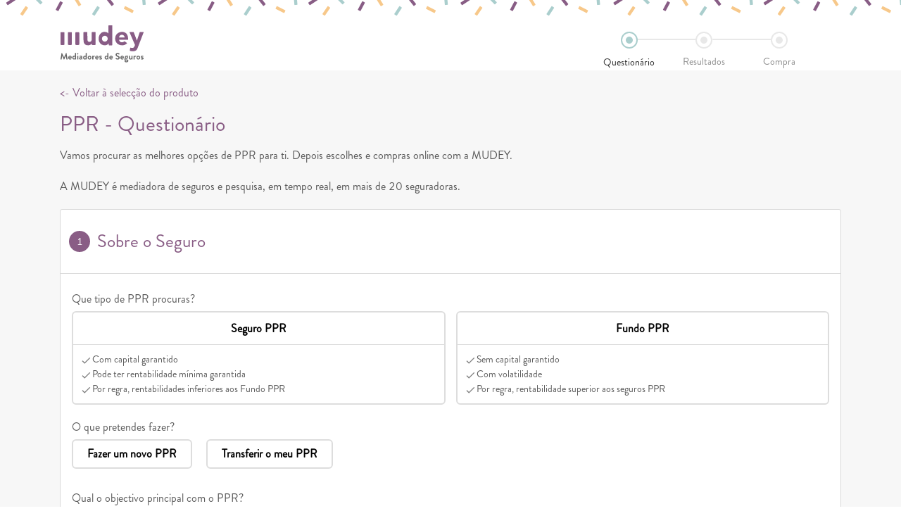

--- FILE ---
content_type: text/html
request_url: https://app.mudey.pt/seguro-ppr/simulacao
body_size: 3864
content:
<!doctype html><html lang="pt-PT"><head><meta charset="utf-8"/><link rel="icon" href="/favicon.ico"/><script src="https://widget.reviews.io/carousel-inline-iframeless/dist.js?_t=2022030112"></script><link rel="stylesheet" href="https://assets.reviews.io/css/widgets/carousel-widget.css?_t=2022030112"><link rel="stylesheet" href="https://assets.reviews.io/iconfont/reviewsio-icons/style.css?_t=2022030112"><meta name="theme-color" content="#000000"/><meta name="viewport" content="width=device-width,initial-scale=1,maximum-scale=1"><title>Mudey</title><link href="/static/css/24.6ce5d27e.chunk.css" rel="stylesheet"><link href="/static/css/main.911c5410.chunk.css" rel="stylesheet"></head><body><noscript>You need to enable JavaScript to run this app.</noscript><div id="root"></div><script>!function(n){function e(e){for(var f,c,a=e[0],d=e[1],t=e[2],b=0,r=[];b<a.length;b++)c=a[b],l[c]&&r.push(l[c][0]),l[c]=0;for(f in d)Object.prototype.hasOwnProperty.call(d,f)&&(n[f]=d[f]);for(p&&p(e);r.length;)r.shift()();return u.push.apply(u,t||[]),o()}function o(){for(var e,f=0;f<u.length;f++){for(var c=u[f],a=!0,d=1;d<c.length;d++){var t=c[d];0!==l[t]&&(a=!1)}a&&(u.splice(f--,1),e=s(s.s=c[0]))}return e}var c={},i={18:0},l={18:0},u=[];function s(e){if(c[e])return c[e].exports;var f=c[e]={i:e,l:!1,exports:{}};return n[e].call(f.exports,f,f.exports,s),f.l=!0,f.exports}s.e=function(u){var e=[];i[u]?e.push(i[u]):0!==i[u]&&{7:1,10:1,12:1,14:1,15:1,19:1,20:1,21:1,22:1,23:1,25:1,26:1,27:1,28:1,29:1,30:1,31:1,32:1,33:1,34:1,35:1,36:1,37:1,38:1,39:1,40:1,41:1,42:1,43:1,44:1,45:1,46:1,47:1,48:1,49:1,50:1,51:1,52:1,53:1,54:1,55:1,56:1,57:1,58:1,60:1,61:1,62:1,63:1,64:1,65:1,67:1,68:1,69:1,70:1,71:1,72:1,73:1,74:1,75:1,76:1,77:1,78:1,79:1,80:1,81:1,82:1,83:1,84:1,85:1,86:1,87:1,88:1,89:1,90:1,91:1,92:1,93:1,94:1,95:1,96:1,97:1,98:1,99:1,100:1,101:1,102:1,103:1,104:1,105:1,106:1,107:1,108:1,109:1,110:1,111:1,112:1,113:1,114:1,115:1,116:1,117:1,118:1,119:1,120:1,121:1,122:1,123:1,124:1,125:1}[u]&&e.push(i[u]=new Promise(function(e,a){for(var f="static/css/"+({}[u]||u)+"."+{0:"31d6cfe0",1:"31d6cfe0",2:"31d6cfe0",3:"31d6cfe0",4:"31d6cfe0",5:"31d6cfe0",6:"31d6cfe0",7:"4c9c0958",8:"31d6cfe0",9:"31d6cfe0",10:"5bcc20e1",11:"31d6cfe0",12:"1596f4c1",13:"31d6cfe0",14:"f723a94b",15:"f2645721",16:"31d6cfe0",19:"ea640e91",20:"9105004e",21:"1ed02363",22:"6565d53b",23:"6565d53b",25:"1ed02363",26:"6565d53b",27:"6565d53b",28:"539c2983",29:"1ed02363",30:"83bcff2e",31:"345505a4",32:"bb99191b",33:"16132007",34:"f9633a14",35:"5b2d91bf",36:"c5d62401",37:"20fcaa29",38:"75193df2",39:"6836fc21",40:"4084a3c1",41:"0bbe49bc",42:"00adc83b",43:"26804ad1",44:"feccd528",45:"a7101396",46:"f965ef5c",47:"081ac8d7",48:"df82a833",49:"4f607ccb",50:"f965ef5c",51:"f965ef5c",52:"bb78037a",53:"785231cf",54:"def2aa8f",55:"1f405937",56:"dd542112",57:"879e3ab2",58:"03626fb4",59:"31d6cfe0",60:"8c71ec7f",61:"643f450f",62:"ffa313f0",63:"0dd09cff",64:"5a21f14d",65:"96ff0921",66:"31d6cfe0",67:"9e6e472f",68:"4bb9472a",69:"f732590a",70:"e807ad4b",71:"46e052bb",72:"46e052bb",73:"46e052bb",74:"d7b31cbf",75:"5713f6f5",76:"6a557bd5",77:"341f6a63",78:"bbd07b4d",79:"ac715ada",80:"1e35f7a4",81:"74f7219d",82:"b37d5522",83:"0b34ef0f",84:"d8bae2ca",85:"52a6f02c",86:"c4bc7cd1",87:"329b9e64",88:"9fac08ea",89:"c4bc7cd1",90:"c4bc7cd1",91:"c4bc7cd1",92:"8d152269",93:"52e52e26",94:"e34e27ac",95:"c31ac8d6",96:"2aa3851d",97:"409650b6",98:"d33bee8a",99:"842f46d3",100:"0d10a3ea",101:"b6f31e04",102:"005c71e2",103:"005c71e2",104:"0fa0eec8",105:"005c71e2",106:"6198704b",107:"005c71e2",108:"005c71e2",109:"fb2a1840",110:"72ff4da3",111:"00843a0d",112:"3af8f394",113:"f0c1df8e",114:"81ee0bb1",115:"c993dda6",116:"fce5c40a",117:"70b667e0",118:"485c82cf",119:"005c71e2",120:"005c71e2",121:"005c71e2",122:"005c71e2",123:"1a3dac88",124:"c5a247d4",125:"ba5ecfab",126:"31d6cfe0"}[u]+".chunk.css",d=s.p+f,c=document.getElementsByTagName("link"),t=0;t<c.length;t++){var b=(n=c[t]).getAttribute("data-href")||n.getAttribute("href");if("stylesheet"===n.rel&&(b===f||b===d))return e()}var r=document.getElementsByTagName("style");for(t=0;t<r.length;t++){var n;if((b=(n=r[t]).getAttribute("data-href"))===f||b===d)return e()}var o=document.createElement("link");o.rel="stylesheet",o.type="text/css",o.onload=e,o.onerror=function(e){var f=e&&e.target&&e.target.src||d,c=new Error("Loading CSS chunk "+u+" failed.\n("+f+")");c.code="CSS_CHUNK_LOAD_FAILED",c.request=f,delete i[u],o.parentNode.removeChild(o),a(c)},o.href=d,document.getElementsByTagName("head")[0].appendChild(o)}).then(function(){i[u]=0}));var c=l[u];if(0!==c)if(c)e.push(c[2]);else{var f=new Promise(function(e,f){c=l[u]=[e,f]});e.push(c[2]=f);var a,t=document.createElement("script");t.charset="utf-8",t.timeout=120,s.nc&&t.setAttribute("nonce",s.nc),t.src=s.p+"static/js/"+({}[u]||u)+"."+{0:"8a8bcdc0",1:"460b732c",2:"5f28865f",3:"aec6e8c3",4:"ad5baddc",5:"9ff277b4",6:"dab9c5b2",7:"93c4916e",8:"a7e187ca",9:"27987c30",10:"08af6f3c",11:"efd04b89",12:"666ec930",13:"e86d23e9",14:"83276aa3",15:"996ad341",16:"2a3ee7cd",19:"ee24e16d",20:"a6bd8c3a",21:"17ebcf42",22:"8180a524",23:"f3b289fc",25:"d69a27c1",26:"d6fdd91a",27:"f372bb3f",28:"bae69597",29:"01e67f48",30:"f2bf3780",31:"92839f61",32:"20a0d7e5",33:"69b9e377",34:"400a687b",35:"870ffe45",36:"729fbb4c",37:"16e94fe1",38:"f83181b0",39:"9f2bf6d1",40:"529c1f95",41:"575ff1d1",42:"863837ff",43:"95af6d28",44:"ab663f6a",45:"750dcce8",46:"4479f1ba",47:"bcdb201b",48:"c775efc3",49:"fbf57ece",50:"b8f1e5ec",51:"bf7d2444",52:"dd637644",53:"1b194e8b",54:"bd5d8a4f",55:"445622bc",56:"e0a36290",57:"4b2df999",58:"4355e899",59:"37e90585",60:"597fa0a3",61:"7723b3f2",62:"54848cb0",63:"b3a7e1ab",64:"b615157f",65:"3c7b7752",66:"a14e495e",67:"f8b2ebf7",68:"09d59d6b",69:"2413d5fa",70:"41b7cbb9",71:"58fbc26f",72:"b129f794",73:"b53e7c6a",74:"490d9d04",75:"2482733b",76:"46ea49fb",77:"aad111a8",78:"b60a6d46",79:"10e575af",80:"c323670e",81:"1fb9be95",82:"b17f14f1",83:"946cee56",84:"71bd6d9a",85:"45a8c0ff",86:"8e033e51",87:"e8f794ae",88:"d5f48116",89:"892c7080",90:"8f331083",91:"2878f284",92:"e841fc4c",93:"6167414b",94:"29872c2c",95:"b2d96ea9",96:"e1474aaf",97:"e099f717",98:"3270d117",99:"5ab621a9",100:"a130415b",101:"1c0e3bac",102:"6bcaaac3",103:"25436884",104:"69a7473c",105:"2b991372",106:"597305d4",107:"fe91daea",108:"d64969b5",109:"a347df36",110:"8837e6e4",111:"74e9696e",112:"3477730a",113:"0254e4e3",114:"a72147eb",115:"b41fc042",116:"ccf27be6",117:"5922acdc",118:"15c7f784",119:"2dcad1f7",120:"f3f189d7",121:"b19897fe",122:"78623ad5",123:"5673f721",124:"37e33dcd",125:"ecef1aa4",126:"56fa649f"}[u]+".chunk.js",a=function(e){t.onerror=t.onload=null,clearTimeout(b);var f=l[u];if(0!==f){if(f){var c=e&&("load"===e.type?"missing":e.type),a=e&&e.target&&e.target.src,d=new Error("Loading chunk "+u+" failed.\n("+c+": "+a+")");d.type=c,d.request=a,f[1](d)}l[u]=void 0}};var b=setTimeout(function(){a({type:"timeout",target:t})},12e4);t.onerror=t.onload=a,document.head.appendChild(t)}return Promise.all(e)},s.m=n,s.c=c,s.d=function(e,f,c){s.o(e,f)||Object.defineProperty(e,f,{enumerable:!0,get:c})},s.r=function(e){"undefined"!=typeof Symbol&&Symbol.toStringTag&&Object.defineProperty(e,Symbol.toStringTag,{value:"Module"}),Object.defineProperty(e,"__esModule",{value:!0})},s.t=function(f,e){if(1&e&&(f=s(f)),8&e)return f;if(4&e&&"object"==typeof f&&f&&f.__esModule)return f;var c=Object.create(null);if(s.r(c),Object.defineProperty(c,"default",{enumerable:!0,value:f}),2&e&&"string"!=typeof f)for(var a in f)s.d(c,a,function(e){return f[e]}.bind(null,a));return c},s.n=function(e){var f=e&&e.__esModule?function(){return e.default}:function(){return e};return s.d(f,"a",f),f},s.o=function(e,f){return Object.prototype.hasOwnProperty.call(e,f)},s.p="/",s.oe=function(e){throw console.error(e),e};var f=window.webpackJsonp=window.webpackJsonp||[],a=f.push.bind(f);f.push=e,f=f.slice();for(var d=0;d<f.length;d++)e(f[d]);var p=a;o()}([])</script><script src="/static/js/24.05d857cb.chunk.js"></script><script src="/static/js/main.20b01c68.chunk.js"></script><script defer src="https://static.cloudflareinsights.com/beacon.min.js/vcd15cbe7772f49c399c6a5babf22c1241717689176015" integrity="sha512-ZpsOmlRQV6y907TI0dKBHq9Md29nnaEIPlkf84rnaERnq6zvWvPUqr2ft8M1aS28oN72PdrCzSjY4U6VaAw1EQ==" data-cf-beacon='{"version":"2024.11.0","token":"2e3aa6b0b590465b891bc76888e9a539","r":1,"server_timing":{"name":{"cfCacheStatus":true,"cfEdge":true,"cfExtPri":true,"cfL4":true,"cfOrigin":true,"cfSpeedBrain":true},"location_startswith":null}}' crossorigin="anonymous"></script>
</body></html>

--- FILE ---
content_type: text/css
request_url: https://app.mudey.pt/static/css/48.df82a833.chunk.css
body_size: 6519
content:
.tool-tip-div{margin-top:-4px;margin-left:5px}.tool-tip-div .tool-tip-icon{color:#b5b5b5}.error-div-active{background:#ffe5e5;padding:10px}.error-div-active .formik-errors{margin-top:5px;color:red}.div-wrapping-component{margin-bottom:20px;margin-top:10px}.flex-tab{grid-gap:10px;gap:10px}.selectable-tags-div{display:flex;flex-flow:row wrap}.selectable-tags-div .tags-active-travel{background-color:var(--secondary-color-theme)}.selectable-tags-div .tags-active-travel,.selectable-tags-div .tags-active-travel:hover{border:2px solid var(--secondary-color-theme)}.selectable-tags-div .tags-active{background-color:#aacecd;border:2px solid #aacecd}.selectable-tags-div .tags-active:hover{border:2px solid #aacecd}.selectable-tags-div .tags-inactive{background-color:#fff;border:2px solid #ddd}.selectable-tags-div .tags-inactive:hover{border:2px solid #ddd}.selectable-tags-div .selectable-ant-tags{display:flex;justify-content:center;align-items:center;width:auto;min-width:120px;margin-right:20px;font-size:1rem;border-radius:6px;height:100%;margin-bottom:10px;font-weight:700;border:2px solid #ddd;text-align:center;padding:5px 20px;min-height:42px;color:#000}.selectable-tags-div .selectable-ant-tags:hover{border:2px solid #b6d5d4;cursor:pointer}.selectable-tags-div .selectable-ant-tags p{margin:0!important}@media only screen and (max-width:600px){.selectable-tags-div .selectable-ant-tags{width:100%;margin-right:0}}.selectable-tags-div .flex-tab-buttons{margin:0;flex:1 1}.selectable-tag-card-div{display:grid;grid-template-columns:1fr 1fr;-webkit-column-gap:15px;grid-column-gap:15px;column-gap:15px;grid-row-gap:20px;row-gap:20px;margin-bottom:20px}@media only screen and (max-width:600px){.selectable-tag-card-div{display:flex;flex-direction:column}}.selectable-tag-card-div .selectable-tag-card{background-color:#fff;border-radius:6px;border:2px solid #ddd;cursor:pointer}.selectable-tag-card-div .selectable-tag-card .tag-card-title{display:flex;align-items:center;justify-content:center;height:45px;font-weight:700;font-size:1rem;color:#000}.selectable-tag-card-div .selectable-tag-card .tag-card-body{flex-direction:column;padding:10px;border-top:1px solid #ddd;display:flex;justify-content:flex-start;align-items:flex-start}.selectable-tag-card-div .selectable-tag-card-active{border-color:#aacecd}.selectable-tag-card-div .selectable-tag-card-active .tag-card-title-active{background:#aacecd}.input-box{height:40px;width:200px;-moz-appearance:textfield!important;-webkit-appearance:none!important}@media only screen and (max-width:600px){.input-box{width:100%}}.input-box-range{height:40px;width:300px}@media only screen and (max-width:600px){.input-box-country,.input-box-range{width:100%}}input[type=checkbox]{position:absolute;opacity:0;z-index:-1}input[type=checkbox]+span{cursor:pointer;font:16px sans-serif;color:#000}input[type=checkbox]+span:before{content:"";border:1px solid grey;border-radius:3px;display:inline-block;width:16px;height:16px;margin-right:.5em;margin-top:.5em;vertical-align:-2px}input[type=checkbox]:checked+span:before{background-image:url([data-uri]);background-repeat:no-repeat;background-position:50%;border:none;background-size:10px;border-radius:2px;background-color:#aacecd;color:#fff}.force-inline{display:inline-block}.heading{padding:12px!important;background:#fff}.badge-and-text{display:flex;justify-content:space-between}.badge-and-text .inner-badge-text{display:flex;align-items:center}.badge-and-text .inner-badge-text .badge{width:30px;height:30px;background-color:#895d85;text-align:center;line-height:30px;color:#fff;border-radius:50px;font-size:15px}.badge-and-text .inner-badge-text .text{padding:10px;color:#895d85;font-size:1.6rem}.badge-and-text .editBtn{-webkit-user-select:none;user-select:none;touch-action:manipulation;height:32px;padding:0 15px;font-size:14px;border-radius:4px;color:rgba(0,0,0,.65);background-color:#fff;border-color:#d9d9d9;display:flex;text-align:center;align-items:center;box-shadow:0 2px 0 rgba(0,0,0,.015);transition:all .3s cubic-bezier(.645,.045,.355,1);font-weight:400;white-space:nowrap;line-height:1.499;position:relative}.badge-and-text .editBtn:hover{cursor:pointer;border:1px solid #895d85}.saved-details{margin-top:10px;padding-top:10px}.saved-details .question-heading{color:#b1b1b1;font-weight:600}.saved-details .answer-heading{color:#000;font-weight:600;margin-left:10px}.header-container-main{margin-bottom:10px}.header-container-main .title-header{font-size:30px;color:#895d85;font-weight:400;display:flex;justify-content:space-between;align-items:center}@media only screen and (max-width:600px){.header-container-main .title-header{font-size:26px;justify-content:flex-start;align-items:flex-start}}.header-container-main .title-header .switch-mode-button{background-color:#ffbb61;text-transform:uppercase;border:none;color:#000;font-size:14px;border-radius:8px;padding:12px 24px}.header-container-main .title-header .switch-mode-button:hover{cursor:pointer}.header-container-main .para-title-header{display:flex;align-items:center;padding:0 20px 0 0;justify-content:space-between;min-height:20px;margin:10px 0 20px}.header-container-main .capital-select{display:flex;flex-direction:column;grid-gap:5px;gap:5px}.header-container-main .capital-select .capital-label{font-size:16px;color:#000}.header-container-main .capital-select .select-item-list{width:170px;font-size:16px}.header-container-main .capital-select .select-item-list:hover{cursor:pointer}.header-container-main .back-button{color:#895d85;cursor:pointer;display:flex;justify-content:space-between;align-items:center;margin-bottom:10px}@media only screen and (max-width:600px){.header-container-main .back-button{margin-bottom:15px;flex-direction:column;justify-content:flex-start;align-items:flex-start}}.header-container-main .back-button-text:hover{cursor:pointer}@media only screen and (max-width:900px){.header-container-main .para-title-header{flex-direction:column;align-items:flex-start;margin-bottom:10px}}@media only screen and (max-width:600px){.header-container-main .title-header{flex-direction:column}.header-container-main .para-title-header span{margin-bottom:10px}}.copy-button{outline:none;display:flex;align-items:center;justify-content:center;width:120px;height:40px;font-size:14px;border:none;background:#895d85;border-radius:8px;color:#fff;cursor:pointer;position:relative}.copy-button .popup{position:absolute;bottom:-40px;color:#000;background:#eae6e6;padding:5px 10px;z-index:99999999;border-radius:8px}.copy-button-table{outline:none;display:flex;align-items:center;justify-content:center;width:145px;font-size:14px;border:none;background:#aacecd;padding:5px 15px;border-radius:8px;color:#fff;cursor:pointer;position:relative}.copy-button-table .popup{position:absolute;bottom:-40px;color:#000;background:#eae6e6;padding:5px 10px;z-index:99999999;border-radius:8px}.login_register__popup{width:calc(100% - 30px)!important;max-width:720px!important;margin:100px auto}.login_register__popup .open-application-container{width:720px;border:none}@media (max-width:768px){.login_register__popup .open-application-container{width:100%;max-width:720px}}.login_register__popup .container-register{width:100%;font-size:14px;margin-top:30px}.login_register__popup .ant-modal-content{border-radius:3px;overflow:hidden;height:690px}.login_register__popup .google-container{display:none!important;margin-top:20px}.login_register__popup .ant-input{height:42px;padding-top:10px;padding-bottom:10px;margin-bottom:20px;box-shadow:none!important}.login_register__popup .ant-modal-body{height:100%;padding:0;display:grid;grid-template-columns:250px 1fr;grid-column-gap:0;justify-items:flex-start;align-items:stretch}@media (max-width:768px){.login_register__popup .ant-modal-body{grid-template-columns:100% 1fr;overflow-x:auto}}.login_register__popup .ant-modal-body .ant-card-head{background-color:#895c85;color:#fff}.login_register__popup .ant-modal-body>button{display:none;background-color:initial;border:0;position:fixed;top:-30px;right:-2px;font-size:64px;color:#fff;z-index:100}@media (max-width:768px){.login_register__popup .ant-modal-body>button{display:inline-block}}.login_register__popup .ant-modal-body .sections{width:100%;position:relative;padding:0}.login_register__popup .ant-modal-body .sections.section-left{background-color:#895d85;color:#fff;display:flex;align-items:flex-start;justify-content:center;flex-direction:column;padding:20px}@media (max-width:768px){.login_register__popup .ant-modal-body .sections.section-left{display:none}}.login_register__popup .ant-modal-body .sections.section-left button{background-color:initial;color:#fff;border:0;position:absolute;left:20px;top:10px;font-size:12px}.login_register__popup .ant-modal-body .sections.section-left img{-webkit-filter:grayscale(100%);max-width:150px}.login_register__popup .ant-modal-body .sections.section-left span{line-height:1.2}.login_register__popup .ant-modal-body .sections.section-right .ant-tabs-bar .ant-tabs-nav-scroll{text-align:center}.login_register__popup .ant-modal-body .sections.section-right .ant-tabs-bar .ant-tabs-nav-scroll .ant-tabs-nav{width:100%}.login_register__popup .ant-modal-body .sections.section-right .ant-tabs-bar .ant-tabs-nav-scroll .ant-tabs-nav>div{display:flex;justify-content:center;align-items:center}.login_register__popup .ant-modal-body .sections.section-right .ant-tabs-bar .ant-tabs-nav-scroll .ant-tabs-nav>div .ant-tabs-tab{margin:0!important;display:block;width:100%}.login_register__popup .ant-modal-body .sections.section-right .ant-tabs-bar .ant-tabs-nav-scroll .ant-tabs-nav>div .ant-tabs-tab:first-child{border-right:1px solid #a588a3}.login_register__popup .ant-modal-body .sections.section-right .ant-tabs-bar .ant-tabs-nav-scroll .ant-tabs-nav .ant-tabs-ink-bar{height:3px}.policies-list-container{position:relative;overflow-y:auto;max-height:540px;height:540px}.policies-list-container .noValue{margin:25px 0;text-align:left;opacity:.3;font-size:16px;font-weight:700}.policies-list-container h2{margin-top:24px;float:left}.policies-list-container .button-transparent{float:left;margin-top:15px}.policies-list-container .subtitle-wallet{width:100%}.policies-list-container .policies-list{margin-top:20px}.policies-list-container .policies-list.short{width:90%}.policies-list-container .policy-item{cursor:pointer;background-color:#fff;height:120px;width:100%;position:relative;border-bottom:1px solid #ddd}.policies-list-container .policy-item .policy-item__title{padding:27px 0 23px 15px;z-index:1}.policies-list-container .policy-item .policy-item__title img{margin-bottom:5px;width:55px;color:#895c85}.policies-list-container .policy-item .policy-item__title span{padding-left:18px;font-size:16px;color:#383837;width:100px;display:inline-block;vertical-align:middle;font-weight:bolder}.policies-list-container .policy-item.alert{border:1px solid #ffdd42;right:0;top:0;height:100%;padding:0}.policies-list-container .policy-item.expired{border:1px solid #de482c;right:0;top:0;height:100%;padding:0}.policies-list-container .policy-item.pending{border:1px solid #666;right:0;top:0;height:100%;padding:0}.policies-list-container .policy-item .policy-item__content{position:absolute;z-index:2;right:0;top:0;background:#fff;border-radius:8px;width:calc(100% - 202px);height:100%;display:inline-flex;overflow:hidden}.policies-list-container .policy-item .policy-item__content .policy-item__alert{cursor:pointer;display:block;position:absolute;right:-1px;top:-1px;background:#ffdd42;width:240px;height:24px;border-bottom-left-radius:8px;text-align:center;color:#000}.policies-list-container .policy-item .policy-item__content .policy-item__alert span:first-child,.policies-list-container .policy-item .policy-item__content .policy-item__alert span:last-child{font-size:12px}.policies-list-container .policy-item .policy-item__content .policy-item__alert img{vertical-align:initial;padding:0 6px 0 7px;top:1px;position:relative}.policies-list-container .policy-item .policy-item__content .policy-item__none{position:absolute;right:-1px;top:-1px;background:#fff;width:240px;height:24px;z-index:2}.policies-list-container .policy-item .policy-item__content .policy-item__expired{cursor:pointer;display:block;position:absolute;right:-1px;top:-1px;background:#de482c;width:240px;height:24px;border-bottom-left-radius:8px;text-align:center;color:#fff}.policies-list-container .policy-item .policy-item__content .policy-item__expired span:first-child,.policies-list-container .policy-item .policy-item__content .policy-item__expired span:last-child{font-size:12px}.policies-list-container .policy-item .policy-item__content .policy-item__expired img{vertical-align:middle;padding:0 6px 0 11px}.policies-list-container .policy-item .policy-item__content .policy-item__pending{background:#666;z-index:3;display:block;position:absolute;right:-1px;top:-1px;width:240px;height:24px;border-bottom-left-radius:8px;text-align:center;color:#fff}.policies-list-container .policy-item .policy-item__content .policy-item__pending span{font-size:12px}.policies-list-container .policy-item .policy-item__content .policy-item__open{color:#707070;position:absolute;right:0;margin:auto;font-size:18px;line-height:106px;padding:0 10px}.policies-list-container .policy-item .policy-item__content .policy-item__node{flex:25% 1;margin:10px 0;border-right:1px solid #ccc;padding:12px 0}.policies-list-container .policy-item .policy-item__content .policy-item__node.first{border-left:1px solid #ccc}.policies-list-container .policy-item .policy-item__content .policy-item__node:last-child{border:0}.policies-list-container .policy-item .policy-item__content .policy-item__node span,.policies-list-container .policy-item .policy-item__content .policy-item__node strong{display:block;text-align:center;color:#383837}.policies-list-container .policy-item .policy-item__content .policy-item__node span{font-size:12px}.policies-list-container .policy-item .policy-item__content .policy-item__node strong{font-size:16px;padding-top:5px;white-space:normal;width:95%;margin:auto}.clickable{margin:17px 5px 0;cursor:pointer;width:120px;text-align:center;max-height:30px;border:2px solid #895c85;background-color:#895d85;border-radius:5px;padding:2px;color:#fff}.clickable p{padding-top:0}@media screen and (max-width:880px){.policies-list{white-space:nowrap;overflow:hidden;overflow-x:scroll}.content-block .policies-list-container .policies-list.short{width:100%!important}.content-block .policies-list-container h2{float:none}.content-block .policies-list-container .noValue{margin-left:25px}.add-policy-types .button-transparent{width:100%!important}.content-block .policies-list-container .button-transparent:not(.fs){float:none;text-align:center;margin:28px 0 0;width:200px}.content-block .description-short-text{width:100%}.policies-list-container .policy-item{border-bottom:1px solid #895d85}.policy-item{width:203px!important;height:408px!important;display:inline-block!important;margin-right:12px;vertical-align:top;border:1px solid #895d85;border-radius:22px}.policy-item .policy-item__title{padding-left:0!important;padding-bottom:0!important;text-align:center}.policy-item .policy-item__title span{width:100%;padding:0!important;display:block;white-space:normal}.policy-item .policy-item__content{position:static!important;width:100%!important;height:auto!important;display:block!important;background:transparent!important}.policy-item .policy-item__content .policy-item__alert,.policy-item .policy-item__content .policy-item__expired,.policy-item .policy-item__content .policy-item__pending{width:100%!important;border-top-right-radius:8px;border-top-left-radius:8px;border-bottom-left-radius:0!important;right:0!important}.policy-item .policy-item__content .policy-item__node{border:0!important}.policy-item .policy-item__content .policy-item__node .clickable{margin:auto}.policy-item .policy-item__content .policy-item__open{display:none}}.cover-spinner-fixed{width:100%;height:100%;margin:0 auto;background-color:#fff;opacity:.8;top:0;left:0;z-index:99;position:fixed}.cover-spinner-fixed .spinner-wrapper{display:flex;height:100vh}.cover-spinner-fixed .spinner-wrapper .spinner-login{display:flex;flex:1 1;justify-content:center;align-items:center}.ant-modal-root .ant-modal-mask{background-color:rgba(0,0,0,.06)}.safety-modal .ant-modal-content{box-shadow:none}.safety-modal .ant-modal-close{color:#fff}.safety-modal .ant-modal-header{background-color:#895d85}.safety-modal .ant-modal-header .ant-modal-title{color:#fff}.safety-modal .ant-modal-body{font-size:16px}#journey .ant-collapse>.ant-collapse-item>.ant-collapse-header{padding-left:0}#journey .ant-collapse-content{overflow:visible!important}#journey .ant-collapse-header .ant-collapse-arrow{display:none!important}#journey .button-enabled{padding:15px;border-radius:.5rem;font-size:1rem;color:#fff;background-color:#895d85;border:1px solid #895d85;cursor:pointer}#journey .select-provider{margin-bottom:30px;margin-top:20px}#journey .select-provider:hover{cursor:pointer}#journey .panel-class{background-color:#fff;border:1px solid #d9d9d9;border-radius:3px;margin-bottom:30px}#journey .panel-class .tab-text{display:flex}#journey .panel-class .tab-text,#journey .panel-class .tab-text-large{position:relative;margin-top:20px;font-size:16px;margin-bottom:5px}#journey .panel-class .checkbox-options-container{display:flex;flex-wrap:wrap}#journey .panel-class .checkbox-options-container .checkbox-options{flex-basis:30%}@media only screen and (max-width:600px){#journey .panel-class .checkbox-options-container .checkbox-options{flex-basis:50%}}#journey .panel-class .question-text{font-size:18px}#journey .panel-class .edit-text{padding:2px 10px}#journey .panel-class .edit-text:hover{border:1px solid #b5b5b5;padding:2px 10px;border-radius:8px}#journey .panel-class .description{display:block;padding-left:40px}#journey .panel-class .input-box-select{width:400px}@media only screen and (max-width:600px){#journey .panel-class .input-box-select{width:100%}}#journey .select-item-list{width:200px}#journey .select-item-list:hover{cursor:pointer}#journey .consents-div{margin-bottom:30px}#journey .declaration-consents{margin-bottom:0}.health-journey{display:flex;grid-gap:20px;gap:20px}@media only screen and (max-width:600px){.health-journey{flex-direction:column;grid-gap:0;gap:0}}.questionniare-wrapper{display:flex;justify-content:space-between;align-items:flex-start;grid-gap:40px;gap:40px;padding-top:30px}@media only screen and (max-width:600px){.questionniare-wrapper{flex-direction:column}}.questionniare-wrapper .ant-collapse{flex:1 1}.questionniare-wrapper .card{display:inline-block;flex-flow:column;width:30%;background:#fff;border:2px solid #895d85;box-shadow:-3px -3px 20px rgba(0,0,0,.12);position:relative;border-radius:10px}@media only screen and (max-width:600px){.questionniare-wrapper .card{width:100%!important}}.questionniare-wrapper .card .card-wrapper{display:flex;flex-flow:column}.questionniare-wrapper .card .clip{border-radius:10px;padding-top:20px;text-align:center}.questionniare-wrapper .card .clip .info-icon{width:70px;height:70px;margin-bottom:30px}.questionniare-wrapper .card .clip .description-bold{color:#000;text-align:center;font-weight:600;font-size:18px;padding:3px;margin:0 0 10px;text-transform:lowercase}.questionniare-wrapper .card .clip .description-bold:first-letter{text-transform:uppercase}.questionniare-wrapper .card .clip .price{display:flex;justify-content:center;font-size:25px;color:#fff;font-weight:500}.questionniare-wrapper .card .clip .price-period{display:flex;justify-content:center;font-size:14px;color:#fff;font-weight:500}.questionniare-wrapper .card .card-content{display:flex;flex-direction:column;justify-content:space-between;flex:1 1}.questionniare-wrapper .card .card-content .card-content-inner{display:flex;align-items:flex-start;justify-content:center;flex-direction:column;padding:0 20px 20px}.questionniare-wrapper .card .card-content .card-content-inner .feature_point{margin-bottom:10px;text-align:left}.questionniare-wrapper .card .card-content .card-content-inner .feature_point .feature_tick_img{margin-right:5px;width:15px}.questionniare-wrapper .card .card-content .card-content-inner .seeMoreInfo{text-align:center;width:100%;text-decoration:underline;font-size:14px}.questionniare-wrapper .card .card-content .card-content-inner .seeMoreInfo:hover{cursor:pointer}.questionniare-wrapper .card .card-content .coverage-conditions{margin:5px,0;font-size:12px}.questionniare-wrapper .card .card-content .coverage-conditions-br{margin-top:1em;font-size:12px}.questionniare-wrapper .card .card-content .button-document-outer-div{border-radius:10px;bottom:0;background:#fff;width:99%;text-align:center;padding:0 20px 10px}.questionniare-wrapper .card .card-content .button-document-outer-div .button-document-inner-div{display:flex;flex-direction:column;justify-content:center;align-content:center;align-items:center}.questionniare-wrapper .card .card-content .button-document-outer-div .button-document-inner-div .comprar-button{width:180px;padding:7px 16px;font-size:16px;border:none;color:#fff;border-radius:5px}.questionniare-wrapper .card .card-content .button-document-outer-div .button-document-inner-div .comprar-button:hover{cursor:pointer}.questionniare-wrapper .card .card-content .button-document-outer-div .button-document-inner-div .doc_text_underline{margin-top:5px}.bold-title{font-weight:700!important}.big-title{font-size:1.1rem!important}
/*# sourceMappingURL=48.df82a833.chunk.css.map */

--- FILE ---
content_type: application/javascript
request_url: https://app.mudey.pt/static/js/48.c775efc3.chunk.js
body_size: 102091
content:
/*! For license information please see 48.c775efc3.chunk.js.LICENSE.txt */
(window.webpackJsonp=window.webpackJsonp||[]).push([[48,8,16],{1083:function(e,t,n){"use strict";var r=n(0),a=n(16),o=n.n(a),i=n(21),u=n.n(i),s=n(22),c=n.n(s),l=n(23),d=n.n(l),f=n(10),p=n(51),v=n(105),h=n(123),m=function(e,t){var n={};for(var r in e)Object.prototype.hasOwnProperty.call(e,r)&&t.indexOf(r)<0&&(n[r]=e[r]);if(null!=e&&"function"===typeof Object.getOwnPropertySymbols){var a=0;for(r=Object.getOwnPropertySymbols(e);a<r.length;a++)t.indexOf(r[a])<0&&(n[r[a]]=e[r[a]])}return n},y=function(e){function t(){return u()(this,t),c()(this,e.apply(this,arguments))}return d()(t,e),t.prototype.shouldComponentUpdate=function(e){return!!e.forceRender||(!!e.hiddenClassName||!!e.visible)},t.prototype.render=function(){var e=this.props,t=e.className,n=e.hiddenClassName,a=e.visible,i=(e.forceRender,m(e,["className","hiddenClassName","visible","forceRender"])),u=t;return n&&!a&&(u+=" "+n),r.createElement("div",o()({},i,{className:u}))},t}(r.Component),b=0;function g(e,t){var n=e["page"+(t?"Y":"X")+"Offset"],r="scroll"+(t?"Top":"Left");if("number"!==typeof n){var a=e.document;"number"!==typeof(n=a.documentElement[r])&&(n=a.body[r])}return n}function A(e,t){var n=e.style;["Webkit","Moz","Ms","ms"].forEach((function(e){n[e+"TransformOrigin"]=t})),n.transformOrigin=t}var E=function(e){function t(n){u()(this,t);var a=c()(this,e.call(this,n));return a.inTransition=!1,a.onAnimateLeave=function(){var e=a.props.afterClose;a.wrap&&(a.wrap.style.display="none"),a.inTransition=!1,a.switchScrollingEffect(),e&&e()},a.onDialogMouseDown=function(){a.dialogMouseDown=!0},a.onMaskMouseUp=function(){a.dialogMouseDown&&(a.timeoutId=setTimeout((function(){a.dialogMouseDown=!1}),0))},a.onMaskClick=function(e){Date.now()-a.openTime<300||e.target!==e.currentTarget||a.dialogMouseDown||a.close(e)},a.onKeyDown=function(e){var t=a.props;if(t.keyboard&&e.keyCode===p.a.ESC)return e.stopPropagation(),void a.close(e);if(t.visible&&e.keyCode===p.a.TAB){var n=document.activeElement,r=a.sentinelStart;e.shiftKey?n===r&&a.sentinelEnd.focus():n===a.sentinelEnd&&r.focus()}},a.getDialogElement=function(){var e=a.props,t=e.closable,n=e.prefixCls,i={};void 0!==e.width&&(i.width=e.width),void 0!==e.height&&(i.height=e.height);var u=void 0;e.footer&&(u=r.createElement("div",{className:n+"-footer",ref:a.saveRef("footer")},e.footer));var s=void 0;e.title&&(s=r.createElement("div",{className:n+"-header",ref:a.saveRef("header")},r.createElement("div",{className:n+"-title",id:a.titleId},e.title)));var c=void 0;t&&(c=r.createElement("button",{type:"button",onClick:a.close,"aria-label":"Close",className:n+"-close"},e.closeIcon||r.createElement("span",{className:n+"-close-x"})));var l=o()({},e.style,i),d={width:0,height:0,overflow:"hidden",outline:"none"},f=a.getTransitionName(),p=r.createElement(y,{key:"dialog-element",role:"document",ref:a.saveRef("dialog"),style:l,className:n+" "+(e.className||""),visible:e.visible,forceRender:e.forceRender,onMouseDown:a.onDialogMouseDown},r.createElement("div",{tabIndex:0,ref:a.saveRef("sentinelStart"),style:d,"aria-hidden":"true"}),r.createElement("div",{className:n+"-content"},c,s,r.createElement("div",o()({className:n+"-body",style:e.bodyStyle,ref:a.saveRef("body")},e.bodyProps),e.children),u),r.createElement("div",{tabIndex:0,ref:a.saveRef("sentinelEnd"),style:d,"aria-hidden":"true"}));return r.createElement(h.a,{key:"dialog",showProp:"visible",onLeave:a.onAnimateLeave,transitionName:f,component:"",transitionAppear:!0},e.visible||!e.destroyOnClose?p:null)},a.getZIndexStyle=function(){var e={},t=a.props;return void 0!==t.zIndex&&(e.zIndex=t.zIndex),e},a.getWrapStyle=function(){return o()({},a.getZIndexStyle(),a.props.wrapStyle)},a.getMaskStyle=function(){return o()({},a.getZIndexStyle(),a.props.maskStyle)},a.getMaskElement=function(){var e=a.props,t=void 0;if(e.mask){var n=a.getMaskTransitionName();t=r.createElement(y,o()({style:a.getMaskStyle(),key:"mask",className:e.prefixCls+"-mask",hiddenClassName:e.prefixCls+"-mask-hidden",visible:e.visible},e.maskProps)),n&&(t=r.createElement(h.a,{key:"mask",showProp:"visible",transitionAppear:!0,component:"",transitionName:n},t))}return t},a.getMaskTransitionName=function(){var e=a.props,t=e.maskTransitionName,n=e.maskAnimation;return!t&&n&&(t=e.prefixCls+"-"+n),t},a.getTransitionName=function(){var e=a.props,t=e.transitionName,n=e.animation;return!t&&n&&(t=e.prefixCls+"-"+n),t},a.close=function(e){var t=a.props.onClose;t&&t(e)},a.saveRef=function(e){return function(t){a[e]=t}},a.titleId="rcDialogTitle"+b++,a.switchScrollingEffect=n.switchScrollingEffect||function(){},a}return d()(t,e),t.prototype.componentDidMount=function(){this.componentDidUpdate({}),(this.props.forceRender||!1===this.props.getContainer&&!this.props.visible)&&this.wrap&&(this.wrap.style.display="none")},t.prototype.componentDidUpdate=function(e){var t=this.props,n=t.visible,r=t.mask,a=t.focusTriggerAfterClose,o=this.props.mousePosition;if(n){if(!e.visible){this.openTime=Date.now(),this.switchScrollingEffect(),this.tryFocus();var i=f.findDOMNode(this.dialog);if(o){var u=function(e){var t=e.getBoundingClientRect(),n={left:t.left,top:t.top},r=e.ownerDocument,a=r.defaultView||r.parentWindow;return n.left+=g(a),n.top+=g(a,!0),n}(i);A(i,o.x-u.left+"px "+(o.y-u.top)+"px")}else A(i,"")}}else if(e.visible&&(this.inTransition=!0,r&&this.lastOutSideFocusNode&&a)){try{this.lastOutSideFocusNode.focus()}catch(s){this.lastOutSideFocusNode=null}this.lastOutSideFocusNode=null}},t.prototype.componentWillUnmount=function(){var e=this.props,t=e.visible,n=e.getOpenCount;!t&&!this.inTransition||n()||this.switchScrollingEffect(),clearTimeout(this.timeoutId)},t.prototype.tryFocus=function(){Object(v.a)(this.wrap,document.activeElement)||(this.lastOutSideFocusNode=document.activeElement,this.sentinelStart.focus())},t.prototype.render=function(){var e=this.props,t=e.prefixCls,n=e.maskClosable,a=this.getWrapStyle();return e.visible&&(a.display=null),r.createElement("div",{className:t+"-root"},this.getMaskElement(),r.createElement("div",o()({tabIndex:-1,onKeyDown:this.onKeyDown,className:t+"-wrap "+(e.wrapClassName||""),ref:this.saveRef("wrap"),onClick:n?this.onMaskClick:null,onMouseUp:n?this.onMaskMouseUp:null,role:"dialog","aria-labelledby":e.title?this.titleId:null,style:a},e.wrapProps),this.getDialogElement()))},t}(r.Component),O=E;E.defaultProps={className:"",mask:!0,visible:!1,keyboard:!0,closable:!0,maskClosable:!0,destroyOnClose:!1,prefixCls:"rc-dialog",focusTriggerAfterClose:!0};var _=n(754),S=function(e){var t=e.visible,n=e.getContainer,a=e.forceRender;return!1===n?r.createElement(O,o()({},e,{getOpenCount:function(){return 2}})):r.createElement(_.a,{visible:t,forceRender:a,getContainer:n},(function(t){return r.createElement(O,o()({},e,t))}))},C=n(1),x=n(13),P=n.n(x),I=n(78),w=n(202);function $(){return($=Object.assign||function(e){for(var t=1;t<arguments.length;t++){var n=arguments[t];for(var r in n)Object.prototype.hasOwnProperty.call(n,r)&&(e[r]=n[r])}return e}).apply(this,arguments)}var k=$({},w.a.Modal);function T(){return k}var M=n(28),N=n(127),j=n(126),R=n(192);function D(e){return(D="function"===typeof Symbol&&"symbol"===typeof Symbol.iterator?function(e){return typeof e}:function(e){return e&&"function"===typeof Symbol&&e.constructor===Symbol&&e!==Symbol.prototype?"symbol":typeof e})(e)}function F(e,t,n){return t in e?Object.defineProperty(e,t,{value:n,enumerable:!0,configurable:!0,writable:!0}):e[t]=n,e}function L(){return(L=Object.assign||function(e){for(var t=1;t<arguments.length;t++){var n=arguments[t];for(var r in n)Object.prototype.hasOwnProperty.call(n,r)&&(e[r]=n[r])}return e}).apply(this,arguments)}function B(e,t){if(!(e instanceof t))throw new TypeError("Cannot call a class as a function")}function Z(e,t){for(var n=0;n<t.length;n++){var r=t[n];r.enumerable=r.enumerable||!1,r.configurable=!0,"value"in r&&(r.writable=!0),Object.defineProperty(e,r.key,r)}}function U(e,t){return(U=Object.setPrototypeOf||function(e,t){return e.__proto__=t,e})(e,t)}function G(e){var t=function(){if("undefined"===typeof Reflect||!Reflect.construct)return!1;if(Reflect.construct.sham)return!1;if("function"===typeof Proxy)return!0;try{return Date.prototype.toString.call(Reflect.construct(Date,[],(function(){}))),!0}catch(e){return!1}}();return function(){var n,r=V(e);if(t){var a=V(this).constructor;n=Reflect.construct(r,arguments,a)}else n=r.apply(this,arguments);return H(this,n)}}function H(e,t){return!t||"object"!==D(t)&&"function"!==typeof t?function(e){if(void 0===e)throw new ReferenceError("this hasn't been initialised - super() hasn't been called");return e}(e):t}function V(e){return(V=Object.setPrototypeOf?Object.getPrototypeOf:function(e){return e.__proto__||Object.getPrototypeOf(e)})(e)}var K,W=function(e,t){var n={};for(var r in e)Object.prototype.hasOwnProperty.call(e,r)&&t.indexOf(r)<0&&(n[r]=e[r]);if(null!=e&&"function"===typeof Object.getOwnPropertySymbols){var a=0;for(r=Object.getOwnPropertySymbols(e);a<r.length;a++)t.indexOf(r[a])<0&&Object.prototype.propertyIsEnumerable.call(e,r[a])&&(n[r[a]]=e[r[a]])}return n},Y=[];"undefined"!==typeof window&&window.document&&window.document.documentElement&&Object(I.a)(document.documentElement,"click",(function(e){K={x:e.pageX,y:e.pageY},setTimeout((function(){return K=null}),100)}));var z=function(e){!function(e,t){if("function"!==typeof t&&null!==t)throw new TypeError("Super expression must either be null or a function");e.prototype=Object.create(t&&t.prototype,{constructor:{value:e,writable:!0,configurable:!0}}),t&&U(e,t)}(i,e);var t,n,a,o=G(i);function i(){var e;return B(this,i),(e=o.apply(this,arguments)).handleCancel=function(t){var n=e.props.onCancel;n&&n(t)},e.handleOk=function(t){var n=e.props.onOk;n&&n(t)},e.renderFooter=function(t){var n=e.props,a=n.okText,o=n.okType,i=n.cancelText,u=n.confirmLoading;return r.createElement("div",null,r.createElement(N.a,L({onClick:e.handleCancel},e.props.cancelButtonProps),i||t.cancelText),r.createElement(N.a,L({type:o,loading:u,onClick:e.handleOk},e.props.okButtonProps),a||t.okText))},e.renderModal=function(t){var n=t.getPopupContainer,a=t.getPrefixCls,o=e.props,i=o.prefixCls,u=o.footer,s=o.visible,c=o.wrapClassName,l=o.centered,d=o.getContainer,f=o.closeIcon,p=W(o,["prefixCls","footer","visible","wrapClassName","centered","getContainer","closeIcon"]),v=a("modal",i),h=r.createElement(j.a,{componentName:"Modal",defaultLocale:T()},e.renderFooter),m=r.createElement("span",{className:"".concat(v,"-close-x")},f||r.createElement(M.a,{className:"".concat(v,"-close-icon"),type:"close"}));return r.createElement(S,L({},p,{getContainer:void 0===d?n:d,prefixCls:v,wrapClassName:P()(F({},"".concat(v,"-centered"),!!l),c),footer:void 0===u?h:u,visible:s,mousePosition:K,onClose:e.handleCancel,closeIcon:m}))},e}return t=i,(n=[{key:"render",value:function(){return r.createElement(R.a,null,this.renderModal)}}])&&Z(t.prototype,n),a&&Z(t,a),i}(r.Component);function q(e){return(q="function"===typeof Symbol&&"symbol"===typeof Symbol.iterator?function(e){return typeof e}:function(e){return e&&"function"===typeof Symbol&&e.constructor===Symbol&&e!==Symbol.prototype?"symbol":typeof e})(e)}function J(){return(J=Object.assign||function(e){for(var t=1;t<arguments.length;t++){var n=arguments[t];for(var r in n)Object.prototype.hasOwnProperty.call(n,r)&&(e[r]=n[r])}return e}).apply(this,arguments)}function Q(e,t){for(var n=0;n<t.length;n++){var r=t[n];r.enumerable=r.enumerable||!1,r.configurable=!0,"value"in r&&(r.writable=!0),Object.defineProperty(e,r.key,r)}}function X(e,t){return(X=Object.setPrototypeOf||function(e,t){return e.__proto__=t,e})(e,t)}function ee(e){var t=function(){if("undefined"===typeof Reflect||!Reflect.construct)return!1;if(Reflect.construct.sham)return!1;if("function"===typeof Proxy)return!0;try{return Date.prototype.toString.call(Reflect.construct(Date,[],(function(){}))),!0}catch(e){return!1}}();return function(){var n,r=ne(e);if(t){var a=ne(this).constructor;n=Reflect.construct(r,arguments,a)}else n=r.apply(this,arguments);return te(this,n)}}function te(e,t){return!t||"object"!==q(t)&&"function"!==typeof t?function(e){if(void 0===e)throw new ReferenceError("this hasn't been initialised - super() hasn't been called");return e}(e):t}function ne(e){return(ne=Object.setPrototypeOf?Object.getPrototypeOf:function(e){return e.__proto__||Object.getPrototypeOf(e)})(e)}z.defaultProps={width:520,transitionName:"zoom",maskTransitionName:"fade",confirmLoading:!1,visible:!1,okType:"primary"},z.propTypes={prefixCls:C.string,onOk:C.func,onCancel:C.func,okText:C.node,cancelText:C.node,centered:C.bool,width:C.oneOfType([C.number,C.string]),confirmLoading:C.bool,visible:C.bool,footer:C.node,title:C.node,closable:C.bool,closeIcon:C.node};var re=function(e){!function(e,t){if("function"!==typeof t&&null!==t)throw new TypeError("Super expression must either be null or a function");e.prototype=Object.create(t&&t.prototype,{constructor:{value:e,writable:!0,configurable:!0}}),t&&X(e,t)}(i,e);var t,n,a,o=ee(i);function i(e){var t;return function(e,t){if(!(e instanceof t))throw new TypeError("Cannot call a class as a function")}(this,i),(t=o.call(this,e)).onClick=function(){var e,n=t.props,r=n.actionFn,a=n.closeModal;r?(r.length?e=r(a):(e=r())||a(),e&&e.then&&(t.setState({loading:!0}),e.then((function(){a.apply(void 0,arguments)}),(function(e){console.error(e),t.setState({loading:!1})})))):a()},t.state={loading:!1},t}return t=i,(n=[{key:"componentDidMount",value:function(){if(this.props.autoFocus){var e=f.findDOMNode(this);this.timeoutId=setTimeout((function(){return e.focus()}))}}},{key:"componentWillUnmount",value:function(){clearTimeout(this.timeoutId)}},{key:"render",value:function(){var e=this.props,t=e.type,n=e.children,a=e.buttonProps,o=this.state.loading;return r.createElement(N.a,J({type:t,onClick:this.onClick,loading:o},a),n)}}])&&Q(t.prototype,n),a&&Q(t,a),i}(r.Component),ae=n(31);function oe(){return(oe=Object.assign||function(e){for(var t=1;t<arguments.length;t++){var n=arguments[t];for(var r in n)Object.prototype.hasOwnProperty.call(n,r)&&(e[r]=n[r])}return e}).apply(this,arguments)}var ie=!!f.createPortal,ue=function(e){var t=e.onCancel,n=e.onOk,a=e.close,o=e.zIndex,i=e.afterClose,u=e.visible,s=e.keyboard,c=e.centered,l=e.getContainer,d=e.maskStyle,f=e.okButtonProps,p=e.cancelButtonProps,v=e.iconType,h=void 0===v?"question-circle":v;Object(ae.a)(!("iconType"in e),"Modal","The property 'iconType' is deprecated. Use the property 'icon' instead.");var m,y,b,g=void 0===e.icon?h:e.icon,A=e.okType||"primary",E=e.prefixCls||"ant-modal",O="".concat(E,"-confirm"),_=!("okCancel"in e)||e.okCancel,S=e.width||416,C=e.style||{},x=void 0===e.mask||e.mask,I=void 0!==e.maskClosable&&e.maskClosable,w=T(),$=e.okText||(_?w.okText:w.justOkText),k=e.cancelText||w.cancelText,N=null!==e.autoFocusButton&&(e.autoFocusButton||"ok"),j=e.transitionName||"zoom",R=e.maskTransitionName||"fade",D=P()(O,"".concat(O,"-").concat(e.type),e.className),F=_&&r.createElement(re,{actionFn:t,closeModal:a,autoFocus:"cancel"===N,buttonProps:p},k),L="string"===typeof g?r.createElement(M.a,{type:g}):g;return r.createElement(z,{prefixCls:E,className:D,wrapClassName:P()((m={},y="".concat(O,"-centered"),b=!!e.centered,y in m?Object.defineProperty(m,y,{value:b,enumerable:!0,configurable:!0,writable:!0}):m[y]=b,m)),onCancel:function(){return a({triggerCancel:!0})},visible:u,title:"",transitionName:j,footer:"",maskTransitionName:R,mask:x,maskClosable:I,maskStyle:d,style:C,width:S,zIndex:o,afterClose:i,keyboard:s,centered:c,getContainer:l},r.createElement("div",{className:"".concat(O,"-body-wrapper")},r.createElement("div",{className:"".concat(O,"-body")},L,void 0===e.title?null:r.createElement("span",{className:"".concat(O,"-title")},e.title),r.createElement("div",{className:"".concat(O,"-content")},e.content)),r.createElement("div",{className:"".concat(O,"-btns")},F,r.createElement(re,{type:A,actionFn:n,closeModal:a,autoFocus:"ok"===N,buttonProps:f},$))))};function se(e){var t=document.createElement("div");document.body.appendChild(t);var n=oe(oe({},e),{close:i,visible:!0});function a(){var n=f.unmountComponentAtNode(t);n&&t.parentNode&&t.parentNode.removeChild(t);for(var r=arguments.length,a=new Array(r),o=0;o<r;o++)a[o]=arguments[o];var u=a.some((function(e){return e&&e.triggerCancel}));e.onCancel&&u&&e.onCancel.apply(e,a);for(var s=0;s<Y.length;s++){var c=Y[s];if(c===i){Y.splice(s,1);break}}}function o(e){f.render(r.createElement(ue,e),t)}function i(){for(var e=arguments.length,t=new Array(e),r=0;r<e;r++)t[r]=arguments[r];n=oe(oe({},n),{visible:!1,afterClose:a.bind.apply(a,[this].concat(t))}),ie?o(n):a.apply(void 0,t)}return o(n),Y.push(i),{destroy:i,update:function(e){o(n=oe(oe({},n),e))}}}function ce(){return(ce=Object.assign||function(e){for(var t=1;t<arguments.length;t++){var n=arguments[t];for(var r in n)Object.prototype.hasOwnProperty.call(n,r)&&(e[r]=n[r])}return e}).apply(this,arguments)}function le(e){return se(ce({type:"warning",icon:r.createElement(M.a,{type:"exclamation-circle"}),okCancel:!1},e))}z.info=function(e){return se(ce({type:"info",icon:r.createElement(M.a,{type:"info-circle"}),okCancel:!1},e))},z.success=function(e){return se(ce({type:"success",icon:r.createElement(M.a,{type:"check-circle"}),okCancel:!1},e))},z.error=function(e){return se(ce({type:"error",icon:r.createElement(M.a,{type:"close-circle"}),okCancel:!1},e))},z.warning=le,z.warn=le,z.confirm=function(e){return se(ce({type:"confirm",okCancel:!0},e))},z.destroyAll=function(){for(;Y.length;){var e=Y.pop();e&&e()}};t.a=z},1297:function(e,t,n){"use strict";n.d(t,"a",(function(){return s}));var r=n(0),a=n.n(r),o=n(506),i=(n(499),n(1298)),u=n.n(i),s=function(e){var t=e.formik,n=e.name,r=(e.disabled,e.data),i=(e.className,e.optionData);return a.a.createElement(o.a,e,a.a.createElement("div",{className:"selectable-tag-card-div",name:n},r.map((function(e,r){return a.a.createElement(a.a.Fragment,null,a.a.createElement("div",{className:"selectable-tag-card ".concat(e===t.values[n]?"selectable-tag-card-active":""),key:r,checked:e===t.values[n],onClick:function(){t.setFieldValue(n,e)}},a.a.createElement("div",{className:"tag-card-title ".concat(e===t.values[n]?"tag-card-title-active":"")},e),a.a.createElement("div",{className:"tag-card-body"},i.map((function(t,n){var r=t.value;return a.a.createElement(a.a.Fragment,null,t.label==e&&r.map((function(e,t){return a.a.createElement("div",{className:"tag-card-para",key:t},a.a.createElement("img",{src:u.a}),a.a.createElement("span",{className:"tag-card-text"},e))})))})))))}))))}},1298:function(e,t){e.exports="[data-uri]"},1299:function(e,t,n){"use strict";n.d(t,"a",(function(){return i}));var r,a=n(9),o=n(47),i=Object(o.gql)(r||(r=Object(a.a)(["\n  query RootQuery($id: ID!) {\n    getPprJourney(id: $id) {\n      id\n      intension\n      modality\n      objective\n      paymentPlan\n      deliveryType\n      monthlyAmount\n      uniqueValue\n      annualAmount\n      transferAmount\n      yearsOfContribution\n      birthdate\n      contactNumber\n      email\n      name\n      companyId\n      managerId\n      partnershipId\n      uuidUser\n    }\n  }\n"])))},1821:function(e,t,n){"use strict";n.r(t);var r,a,o=n(66),i=n(5),u=n(59),s=n(492),c=n(20),l=n(0),d=n.n(l),f=n(1816),p=n(354),v=n(98),h=n(14),m=n(120),y=n(193),b=n(751),g=n(522),A=n(507),E=n(717),O=n(715),S=n(745),C=n(760),x=n(761),P=n(783),I=n(762),w=n(1297),$=[{component:w.a,name:"modality",question:"Que tipo de PPR procuras?",data:["Seguro PPR","Fundo PPR"],optionData:[{label:"Seguro PPR",value:["Com capital garantido","Pode ter rentabilidade m\xednima garantida","Por regra, rentabilidades inferiores aos Fundo PPR"]},{label:"Fundo PPR",value:["Sem capital garantido","Com volatilidade","Por regra, rentabilidade superior aos seguros PPR"]}],placeholder:"",translate:!0},{component:O.a,name:"intension",question:"O que pretendes fazer?",data:["Fazer um novo PPR","Transferir o meu PPR"],placeholder:"",translate:!0},{component:O.a,name:"objective",question:"Qual o objectivo principal com o PPR?",data:["Obter beneficios no IRS","Poupar para a reforma (longo prazo)","Investimento de m\xe9dio prazo"],placeholder:"",translate:!0},{component:w.a,name:"paymentPlan",question:"Qual o plano de investimento que pretendes?",data:["Entregas regulares","Entrega \xfanica"],optionData:[{label:"Entregas regulares",value:["Com a regularidade que definires (por exemplo, mensalmente) ser\xe1 debitado da tua conta banc\xe1ria o valor que indicares","Podes sempre que quiseres fazer entregas espor\xe1dicas para refor\xe7ar ainda mais a poupan\xe7a"]},{label:"Entrega \xfanica",value:["Transferes um valor inicial para subscri\xe7\xe3o do seguro","Podes sempre refor\xe7ar o teu PPR enquanto este estiver ativo"]}],placeholder:"",translate:!0},{component:O.a,name:"deliveryType",question:"Queres investir:",data:["Mensalmente","Anualmente"],placeholder:"",translate:!0},{component:P.a,regex:"^[0-9\b]+$",name:"monthlyAmount",question:"Qual o valor mensal que queres investir?",placeholder:"\u20ac",hasEuroSymbol:!0},{component:P.a,regex:"^[0-9\b]+$",name:"uniqueValue",question:"Qual o valor \xfanico que pretendes investir?",placeholder:"\u20ac",hasEuroSymbol:!0},{component:P.a,regex:"^[0-9\b]+$",name:"annualAmount",question:"Qual o valor anual que queres investir?",placeholder:"\u20ac",hasEuroSymbol:!0},{component:P.a,regex:"^[0-9\b]+$",name:"transferAmount",question:"Quanto queres transferir?",placeholder:"\u20ac",hasEuroSymbol:!0}],k=[{component:I.a,name:"email",question:"Qual o teu email?",placeholder:"Email",pClassName:"tab-text-large"},{component:C.a,name:"name",question:"E o teu nome?",placeholder:"Nome",pClassName:"tab-text-large"},{component:S.a,name:"contactNumber",mask:"+35\\1 111 111 111",type:"tel",question:"Qual o teu n\xfamero de telem\xf3vel?",placeholder:"+351 xxx xxx xxx"},{component:S.a,name:"birthdate",mask:"11-11-1111",question:"Qual a tua data de nascimento?",placeholder:"DD-MM-YYYY"},{component:x.a,name:"privacyConsent",labelText:"Li e concordo com as Pol\xedticas de Dados e de Condi\xe7\xf5es de Uso do Website da MUDEY",pClassName:"tab-text-large"},{component:x.a,name:"insuranceConsent",labelText:"Autorizo a MUDEY a tratar os meus dados para obter informa\xe7\xf5es sobre seguros e gest\xe3o dos meus seguros",pClassName:"tab-text-large"},{component:x.a,name:"marketingConsent",labelText:"Autorizo a MUDEY a enviar-me informa\xe7\xf5es de poupan\xe7a, newsletters, a\xe7\xf5es promocionais e passatempos.",pClassName:"tab-text-large"}],T=n(560),M=n(100),N=n.n(M),j=n(509),R=n.n(j),D=N()(),F=T.f().shape({modality:T.d().required("Seleciona uma op\xe7\xe3o").typeError("Seleciona uma op\xe7\xe3o"),intension:T.g().required("Seleciona uma op\xe7\xe3o").typeError("Seleciona uma op\xe7\xe3o"),objective:T.g().required("Seleciona uma op\xe7\xe3o").typeError("Seleciona uma op\xe7\xe3o"),paymentPlan:T.d().when("intension",{is:function(e){return"Fazer um novo PPR"==e},then:T.g().required("Seleciona uma op\xe7\xe3o").typeError("Seleciona uma op\xe7\xe3o")}),deliveryType:T.d().when("paymentPlan",{is:function(e){return"Entregas regulares"==e},then:T.g().required("Seleciona uma op\xe7\xe3o").typeError("Seleciona uma op\xe7\xe3o")}),monthlyAmount:T.d().when("deliveryType",{is:function(e){return"Mensalmente"==e},then:T.e().min(20,"Valor minimo de 20\u20ac/m\xeas").required("Preenche este campo").typeError("Preenche este campo")}),uniqueValue:T.d().when("paymentPlan",{is:function(e){return"Entrega \xfanica"==e},then:T.e().min(240,"Valor minimo de 240\u20ac").required("Preenche este campo").typeError("Preenche este campo")}),annualAmount:T.d().when("deliveryType",{is:function(e){return"Anualmente"==e},then:T.e().min(240,"Valor minimo de 240\u20ac/ano").required("Preenche este campo").typeError("Preenche este campo")}),transferAmount:T.d().when("intension",{is:function(e){return"Transferir o meu PPR"==e},then:T.g().required("Preenche este campo").typeError("Preenche este campo")})}),L=T.f().shape({email:T.g().email("Formato de e-mail incorreto").required("Este campo \xe9 obrigat\xf3rio").typeError("Formato de e-mail incorreto"),name:T.d().when("userData",{is:function(e){return 0==(null===e||void 0===e?void 0:e.hasUser)},then:T.g().required("Falta preencheres este campo").typeError("Falta preencheres este campo")}),birthdate:T.d().when("userData",{is:function(e){return 0==Boolean(null===e||void 0===e?void 0:e.birthdate)},then:T.g().required("Falta preencheres este campo").typeError("Falta preencheres este campo").test("age-test","Tens de ter mais de 18 anos",(function(e){var t=N()(e,"DD-MM-YYYY",!0);if(t.isValid()){var n=D.diff(t,"years");return n>=18&&n<=100}}))}),contactNumber:T.d().when("userData",{is:function(e){return 0==Boolean(null===e||void 0===e?void 0:e.phone)},then:T.g().required("Falta preencheres este campo").typeError("Falta preencheres este campo").test("age-test","Tens de ter mais de 18 anos",(function(e){if(e){var t=e.replace(/\s+/g,"");return"0000000"!==t&&R.a.isMobilePhone(t,"pt-PT",{strictMode:!0})}return!1}))}),privacyConsent:T.d().when("userData",{is:function(e){return 0==(null===e||void 0===e?void 0:e.hasUser)},then:T.c().oneOf([!0],"Este campo \xe9 obrigat\xf3rio").required("Este campo \xe9 obrigat\xf3rio").typeError("Este campo \xe9 obrigat\xf3rio")}),insuranceConsent:T.d().when("userData",{is:function(e){return 0==(null===e||void 0===e?void 0:e.hasUser)},then:T.c().oneOf([!0],"Este campo \xe9 obrigat\xf3rio").required("Este campo \xe9 obrigat\xf3rio").typeError("Este campo \xe9 obrigat\xf3rio")})}),B=n(122),Z=n(521),U={"Fazer um novo PPR":"NEWPPR","Transferir o meu PPR":"DOWNLOADPPR","Seguro PPR":"PPR","Fundo PPR":"FUND","Obter beneficios no IRS":"GETBENIFIT","Poupar para a reforma (longo prazo)":"LONGTERMSAVE","Investimento de m\xe9dio prazo":"INVESTMENT","Entrega \xfanica":"ONETIME","Entregas regulares":"PERIODIC",Mensalmente:"MONTHLY",Anualmente:"ANUALLY",Sim:!0,"N\xe3o":!1},G=function(e,t,n){var r=arguments.length>3&&void 0!==arguments[3]&&arguments[3],a=r?"resultados/pacotes":"simulacao",o=[];e&&o.push("journeyId=".concat(e)),t&&o.push("overview=".concat(t));var i=o.join("&");n.push("/seguro-ppr/".concat(a,"/?").concat(i),{from:"simulacao"})},H=function(e,t){e.userId,e.userDataById;var n=e.formData,r=Object(B.a)(e,["userId","userDataById","formData"]);switch(t){case"1":return Object(i.a)({},r,{intension:_.get(U,r.intension),modality:_.get(U,r.modality),deliveryType:_.get(U,r.deliveryType),objective:_.get(U,r.objective),paymentPlan:"Transferir o meu PPR"==r.intension?"ONETIME":_.get(U,r.paymentPlan)},(null===n||void 0===n?void 0:n.birthdate)&&{birthdate:null===n||void 0===n?void 0:n.birthdate});case"2":return Object(i.a)({email:e.email},e.contactNumber&&{contactNumber:e.contactNumber},e.birthdate&&{birthdate:e.birthdate},!e.hasUser&&{name:e.name},!e.hasUser&&{consents:{privacyConsent:e.privacyConsent,insuranceConsent:e.insuranceConsent,marketingConsent:e.marketingConsent}},e.uuidUser&&{uuidUser:e.uuidUser});default:return null}},V=function(e){var t=e.formData,n=e.setForm,r=e.buttonDisabled,a=(e.userId,e.userDataById,e.journeyId,Object(A.g)({enableReinitialize:!0,initialValues:{intension:Object(Z.g)(null===t||void 0===t?void 0:t.intension,U),modality:Object(Z.g)(null===t||void 0===t?void 0:t.modality,U),objective:Object(Z.g)(null===t||void 0===t?void 0:t.objective,U),paymentPlan:Object(Z.g)(null===t||void 0===t?void 0:t.paymentPlan,U),deliveryType:Object(Z.g)(null===t||void 0===t?void 0:t.deliveryType,U),monthlyAmount:_.get(t,"monthlyAmount",null),uniqueValue:_.get(t,"uniqueValue",null),annualAmount:_.get(t,"annualAmount",null),transferAmount:_.get(t,"transferAmount",null),formData:t},onSubmit:function(e){var t=H(e,"1");n(t,"1")},validationSchema:F}));Object(l.useEffect)((function(){"Transferir o meu PPR"==a.values.intension&&(a.setFieldValue("paymentPlan",null),a.setFieldValue("deliveryType",null),a.setFieldValue("annualAmount",null),a.setFieldValue("monthlyAmount",null),a.setFieldValue("uniqueValue",null)),"Entrega \xfanica"==a.values.paymentPlan&&(a.setFieldValue("deliveryType",null),a.setFieldValue("monthlyAmount",null),a.setFieldValue("annualAmount",null)),"Anualmente"==a.values.deliveryType&&a.setFieldValue("monthlyAmount",null),"Entregas regulares"==a.values.paymentPlan&&a.setFieldValue("uniqueValue",null),"Mensalmente"==a.values.deliveryType&&a.setFieldValue("annualAmount",null),"Fazer um novo PPR"==a.values.intension&&a.setFieldValue("transferAmount",null)}),[a.values]),Object(l.useEffect)((function(){var e=Object.keys(a.errors);Object(E.a)(e,a)}),[a]);var o=Object(l.useMemo)((function(){return $.filter((function(e){switch(e.name){case"paymentPlan":return"Fazer um novo PPR"===a.values.intension;case"deliveryType":return"Transferir o meu PPR"!==a.values.intension&&"Entregas regulares"===a.values.paymentPlan;case"monthlyAmount":return"Mensalmente"===a.values.deliveryType;case"uniqueValue":return"Entrega \xfanica"===a.values.paymentPlan;case"annualAmount":return"Anualmente"===a.values.deliveryType;case"transferAmount":return"Transferir o meu PPR"===a.values.intension;default:return!0}}))}),[a.values]);return d.a.createElement("div",null,d.a.createElement("form",{onSubmit:a.handleSubmit},o.map((function(e,t){var n=e.component;return d.a.createElement(n,{formik:a,name:e.name,question:e.question,data:e.data,key:t,regex:e.regex,mask:e.mask,placeholder:e.placeholder,pClassName:e.pClassName,optionData:e.optionData})})),d.a.createElement("button",{type:"submit",disabled:r,className:"button-enabled"},"CONTINUAR")))},K=n(520),W=function(e){var t=e.formData,n=e.userId,r=e.setForm,a=e.userDataById,o=e.setButtonDisabled,i=e.buttonDisabled,u=e.jourenyData,s=Object(l.useState)(!0),f=Object(c.a)(s,2),p=f[0],h=f[1],y=Object(l.useState)(!0),b=Object(c.a)(y,2),g=b[0],O=b[1],S=Object(l.useState)(null),C=Object(c.a)(S,2),x=C[0],P=C[1],I=Object(A.g)({enableReinitialize:!0,initialValues:{email:_.get(t,"email",null),birthdate:_.get(u,"birthdate",null),contactNumber:null,name:null,privacyConsent:!1,insuranceConsent:!1,marketingConsent:!1,userData:null},onSubmit:function(e){if(!Object(Z.h)(p)){var t=H(e,"2");r(t,"2")}},validationSchema:L});Object(l.useEffect)((function(){var e=Object.keys(I.errors);Object(E.a)(e,I)}),[I]),Object(l.useEffect)((function(){a&&(I.setFieldValue("userData",a),I.setFieldValue("name",a.name),I.setFieldValue("email",a.email),I.setFieldValue("contactNumber",a.phone))}),[a]);var w=Object(v.a)(K.f,{fetchPolicy:"no-cache",onError:Object(l.useCallback)((function(e){o(!1),Object(m.a)(e)}),[]),onCompleted:Object(l.useCallback)((function(e){var t=e.getUserByMail;if(t){o(!1),P(t),I.setFieldValue("userData",t),I.setFieldValue("name",t.name);var n,r=null===t||void 0===t?void 0:t.birthdate;n=N()(r,"DD-MM-YYYY",!0).isValid()?r:N()(r).format("DD-MM-YYYY"),I.setFieldValue("birthdate",n),I.setFieldValue("contactNumber",t.phone),O(!1)}}),[])}),$=Object(c.a)(w,1)[0],T=_.debounce((function(e){$({variables:{email:e}})}),500);Object(l.useEffect)((function(){return I.values.email&&R.a.isEmail(I.values.email)&&!n&&(o(!0),T(I.values.email)),function(){return T.cancel()}}),[I.values.email]);var M=Object(l.useMemo)((function(){return k.filter((function(e){switch(e.name){case"email":return null===a||void 0===a||!a.email;case"name":return!g&&!x.hasUser;case"contactNumber":return n?!(null!==a&&void 0!==a&&a.phone):!g&&!x.phone;case"birthdate":return!0;case"privacyConsent":case"insuranceConsent":case"marketingConsent":return!g&&!x.hasUser;default:return!0}}))}),[x,a,I.values]);return d.a.createElement("div",null,d.a.createElement("form",{onSubmit:I.handleSubmit},M.map((function(e,t){var n=e.component;return d.a.createElement(n,{formik:I,name:e.name,question:e.question,data:e.data,key:t,mask:e.mask,regex:e.regex,pClassName:e.pClassName,labelText:e.labelText,isEmailCodeValid:p,setIsEmailCodeValid:h,placeholder:e.placeholder})})),d.a.createElement("button",{type:"submit",disabled:i,className:"button-enabled"},"VER RESULTADOS")))},Y=n(790),z=n(552),q=n(9),J=n(11),Q=Object(J.a)(r||(r=Object(q.a)(["\n  mutation addPprJourney(\n    $intension: PprIntension\n    $modality: PprModality\n    $objective: PprObjective\n    $paymentPlan: PprPaymentPlan\n    $deliveryType: PprDeliveryType\n    $monthlyAmount: String\n    $uniqueValue: String\n    $annualAmount: String\n    $transferAmount: String\n    $name: String\n    $birthdate: String\n    $contactNumber: String\n    $email: String\n    $companyId: String\n    $managerId: String\n    $uuidUser: String\n    $partnershipId: String\n    $isUserExist: Boolean\n    $consents: UserConsentsInput\n  ) {\n    addPprJourney(\n      input: {\n        intension: $intension\n        modality: $modality\n        objective: $objective\n        paymentPlan: $paymentPlan\n        deliveryType: $deliveryType\n        monthlyAmount: $monthlyAmount\n        uniqueValue: $uniqueValue\n        annualAmount: $annualAmount\n        transferAmount: $transferAmount\n        name: $name\n        birthdate: $birthdate\n        contactNumber: $contactNumber\n        email: $email\n        uuidUser: $uuidUser\n        companyId: $companyId\n        managerId: $managerId\n        partnershipId: $partnershipId\n        isUserExist: $isUserExist\n        consents: $consents\n      }\n    ) {\n      id\n      companyId\n      uuidUser\n    }\n  }\n"]))),X=Object(J.a)(a||(a=Object(q.a)(["\n  mutation updatePprJourney(\n    $id: ID!\n    $intension: PprIntension\n    $modality: PprModality\n    $objective: PprObjective\n    $paymentPlan: PprPaymentPlan\n    $deliveryType: PprDeliveryType\n    $monthlyAmount: String\n    $uniqueValue: String\n    $annualAmount: String\n    $transferAmount: String\n    $name: String\n    $birthdate: String\n    $contactNumber: String\n    $email: String\n    $companyId: String\n    $managerId: String\n    $partnershipId: String\n    $isUserExist: Boolean\n    $consents: UserConsentsInput\n    $uuidUser: String\n  ) {\n    updatePprJourney(\n      input: {\n        id: $id\n        intension: $intension\n        modality: $modality\n        objective: $objective\n        paymentPlan: $paymentPlan\n        deliveryType: $deliveryType\n        monthlyAmount: $monthlyAmount\n        uniqueValue: $uniqueValue\n        annualAmount: $annualAmount\n        transferAmount: $transferAmount\n        name: $name\n        birthdate: $birthdate\n        contactNumber: $contactNumber\n        email: $email\n        uuidUser: $uuidUser\n        companyId: $companyId\n        managerId: $managerId\n        partnershipId: $partnershipId\n        consents: $consents\n        isUserExist: $isUserExist\n      }\n    ) {\n      id\n      intension\n      modality\n      objective\n      paymentPlan\n      deliveryType\n      monthlyAmount\n      uniqueValue\n      annualAmount\n      transferAmount\n      yearsOfContribution\n      birthdate\n      contactNumber\n      email\n      uuidUser\n    }\n  }\n"]))),ee=n(1299),te=n(772);n(771);function ne(){var e,t,n="function"==typeof Symbol?Symbol:{},r=n.iterator||"@@iterator",a=n.toStringTag||"@@toStringTag";function o(n,r,a,o){var s=r&&r.prototype instanceof u?r:u,c=Object.create(s.prototype);return re(c,"_invoke",function(n,r,a){var o,u,s,c=0,l=a||[],d=!1,f={p:0,n:0,v:e,a:p,f:p.bind(e,4),d:function(t,n){return o=t,u=0,s=e,f.n=n,i}};function p(n,r){for(u=n,s=r,t=0;!d&&c&&!a&&t<l.length;t++){var a,o=l[t],p=f.p,v=o[2];n>3?(a=v===r)&&(s=o[(u=o[4])?5:(u=3,3)],o[4]=o[5]=e):o[0]<=p&&((a=n<2&&p<o[1])?(u=0,f.v=r,f.n=o[1]):p<v&&(a=n<3||o[0]>r||r>v)&&(o[4]=n,o[5]=r,f.n=v,u=0))}if(a||n>1)return i;throw d=!0,r}return function(a,l,v){if(c>1)throw TypeError("Generator is already running");for(d&&1===l&&p(l,v),u=l,s=v;(t=u<2?e:s)||!d;){o||(u?u<3?(u>1&&(f.n=-1),p(u,s)):f.n=s:f.v=s);try{if(c=2,o){if(u||(a="next"),t=o[a]){if(!(t=t.call(o,s)))throw TypeError("iterator result is not an object");if(!t.done)return t;s=t.value,u<2&&(u=0)}else 1===u&&(t=o.return)&&t.call(o),u<2&&(s=TypeError("The iterator does not provide a '"+a+"' method"),u=1);o=e}else if((t=(d=f.n<0)?s:n.call(r,f))!==i)break}catch(t){o=e,u=1,s=t}finally{c=1}}return{value:t,done:d}}}(n,a,o),!0),c}var i={};function u(){}function s(){}function c(){}t=Object.getPrototypeOf;var l=[][r]?t(t([][r]())):(re(t={},r,(function(){return this})),t),d=c.prototype=u.prototype=Object.create(l);function f(e){return Object.setPrototypeOf?Object.setPrototypeOf(e,c):(e.__proto__=c,re(e,a,"GeneratorFunction")),e.prototype=Object.create(d),e}return s.prototype=c,re(d,"constructor",c),re(c,"constructor",s),s.displayName="GeneratorFunction",re(c,a,"GeneratorFunction"),re(d),re(d,a,"Generator"),re(d,r,(function(){return this})),re(d,"toString",(function(){return"[object Generator]"})),(ne=function(){return{w:o,m:f}})()}function re(e,t,n,r){var a=Object.defineProperty;try{a({},"",{})}catch(e){a=0}(re=function(e,t,n,r){function o(t,n){re(e,t,(function(e){return this._invoke(t,n,e)}))}t?a?a(e,t,{value:n,enumerable:!r,configurable:!r,writable:!r}):e[t]=n:(o("next",0),o("throw",1),o("return",2))})(e,t,n,r)}var ae=f.a.Panel;t.default=function(){var e=Object(h.useHistory)(),t=Object(h.useLocation)().search,n=Object(y.a)(["overview","journeyId"],t),r=n.userId,a=n.journeyId,A=Object(l.useState)(!1),E=Object(c.a)(A,2),O=E[0],S=E[1],C=Object(l.useState)(null),x=Object(c.a)(C,2),P=x[0],I=x[1],w=Object(l.useState)(["1"]),k=Object(c.a)(w,2),T=k[0],M=k[1],N=Object(l.useState)(null),j=Object(c.a)(N,2),R=j[0],D=j[1],F=Object(l.useState)(!1),L=Object(c.a)(F,2),B=L[0],Z=L[1],H=Object(l.useState)(!0),q=Object(c.a)(H,2),J=q[0],re=q[1],oe=Object(l.useState)(null),ie=Object(c.a)(oe,2),ue=ie[0],se=ie[1],ce=Object(l.useState)({1:!1,2:!1}),le=Object(c.a)(ce,2),de=le[0],fe=le[1],pe=[{values:P,sectionHeading:{heading:"Sobre o Seguro",showSavedDetails:de[1],badge:"1",sectionQuestion:$},key:"1",component:V},{sectionHeading:{heading:"Sobre Ti",badge:"2"},key:"2",component:W}],ve=Object(v.a)(K.c,{fetchPolicy:"no-cache",onError:Object(l.useCallback)((function(e){Object(m.a)(e)}),[]),onCompleted:Object(l.useCallback)((function(t){var n=t.getUserByUserId;1==n.hasUser?D(n):0==n.hasUser&&e.push("/seguro-ppr/simulacao")}),[])}),he=Object(c.a)(ve,1)[0],me=Object(v.a)(ee.a,{fetchPolicy:"no-cache",onError:Object(l.useCallback)((function(e){Object(m.a)(e)}),[]),onCompleted:Object(l.useCallback)((function(t){var n=t.getPprJourney;if(n){se(n),S(!1);var r=_.pick(n,["contactNumber","birthdate"].concat(Object(s.a)($.map((function(e){return e.name})))));I(r),n.uuidUser&&e.push("/seguro-ppr/simulacao/?journeyId=".concat(a,"&overview=").concat(n.uuidUser))}}),[])}),ye=Object(c.a)(me,1)[0],be=Object(v.b)(Q),ge=Object(c.a)(be,1)[0],Ae=Object(v.b)(X),Ee=Object(c.a)(Ae,1)[0];Object(l.useEffect)((function(){r&&he({variables:{id:r}})}),[r]),Object(l.useEffect)((function(){a&&(S(!0),ye({variables:{id:a}})),Object(g.a)(window.location.pathname,"1_quest_PPR",t)}),[]);var Oe=function(){var t=Object(u.a)(ne().m((function t(n,a,o,i){var u,s,c,l,d,f;return ne().w((function(t){for(;;)switch(t.p=t.n){case 0:return u=_.toString(Number(a)+1),t.p=1,t.n=2,o({variables:n});case 2:if(s=t.v,c=s.data,!(l=s.errors)){t.n=3;break}return Z(!1),Object(m.a)(l),t.a(2);case 3:if(c){var p,v,h,y,b;if(Z(!1),"UPDATE_URL_GOTO_RESULT"==i)G(null===(p=c)||void 0===p?void 0:p.addPprJourney.id,r,e,!0);if("UPDATE_URL_MOVE_TO_NEXT"==i)G(null===(v=c)||void 0===v?void 0:v.addPprJourney.id,r,e),_e(a);if("MOVE_TO_NEXT"==i&&_e(a),"UPDATE_GOTO_RESULT"==i)d=(null===(h=c)||void 0===h?void 0:h.updatePprJourney.uuidUser)||r,G(null===(y=c)||void 0===y?void 0:y.updatePprJourney.id,d,e,!0);if("UPDATE_GOTO_RESULT"!==i)null===(b=document.querySelector("#panel-col-".concat(Number(u)-1)))||void 0===b||b.scrollIntoView({behavior:"smooth",block:"start"})}t.n=5;break;case 4:t.p=4,f=t.v,Z(!1),Object(m.a)(f);case 5:return t.a(2)}}),t,null,[[1,4]])})));return function(e,n,r,a){return t.apply(this,arguments)}}(),_e=function(e){var t=_.toString(Number(e)+1);fe((function(n){return Object(i.a)({},n,Object(o.a)(Object(o.a)({},e,!0),t,!1))})),M([t])},Se=function(e){fe((function(t){return Object(i.a)({},t,Object(o.a)({},e,!1))})),M([e])},Ce=function(e,t){var n=Object(i.a)({},e,{id:a});if("1"==t){if(Z(!0),!a){var o=Object(b.a)(),u=Object(i.a)({},e,{companyId:o});if(r){if(r){Oe(u,t,ge,"UPDATE_URL_MOVE_TO_NEXT")}}else Oe(u,t,ge,"UPDATE_URL_MOVE_TO_NEXT")}a&&!r&&Oe(n,t,Ee,"MOVE_TO_NEXT"),a&&r&&Oe(n,t,Ee,"MOVE_TO_NEXT"),I(e)}else"2"==t&&(Z(!0),Oe(n,t,Ee,"UPDATE_GOTO_RESULT"))};return O?d.a.createElement("div",{className:"main-spinner"},d.a.createElement(p.a,{size:"large"})):d.a.createElement("section",{id:"journey"},d.a.createElement(z.a,{title:"PPR - Question\xe1rio",paraTitle:"Vamos procurar as melhores op\xe7\xf5es de PPR para ti. Depois escolhes e compras online com a MUDEY.",paraTitle2:"A MUDEY \xe9 mediadora de seguros e pesquisa, em tempo real, em mais de 20 seguradoras.",backButtonText:"<- Voltar \xe0 selec\xe7\xe3o do produto",backButtonClick:function(){return e.push("/")}}),d.a.createElement(f.a,{activeKey:T,bordered:!1,onChange:function(){return!0}},pe.map((function(e,t){var n=e.component,o=e.values;return d.a.createElement(ae,{className:"panel-class",id:"panel-col-".concat(e.key),key:e.key,header:d.a.createElement(Y.a,{formValues:o,heading:e.sectionHeading.heading,badge:e.sectionHeading.badge,showForm:Se,colkey:e.key,showSavedDetails:e.sectionHeading.showSavedDetails,sectionQuestion:e.sectionHeading.sectionQuestion,pairKey:U})},d.a.createElement(n,{userId:r,buttonDisabled:B,setButtonDisabled:Z,journeyId:a,userDataById:R,formData:o,jourenyData:ue,setForm:Ce}))}))),!a&&d.a.createElement(te.a,{show:J,close:function(){re(!1)},type:"PPR",userId:r}))}},485:function(e,t,n){"use strict";Object.defineProperty(t,"__esModule",{value:!0}),t.default=function(e){if(void 0===e||null===e)throw new TypeError("Expected a string but received a ".concat(e));if("String"!==e.constructor.name)throw new TypeError("Expected a string but received a ".concat(e.constructor.name))},e.exports=t.default,e.exports.default=t.default},486:function(e,t,n){"use strict";Object.defineProperty(t,"__esModule",{value:!0}),t.default=function(){var e=arguments.length>0&&void 0!==arguments[0]?arguments[0]:{},t=arguments.length>1?arguments[1]:void 0;for(var n in t)"undefined"===typeof e[n]&&(e[n]=t[n]);return e},e.exports=t.default,e.exports.default=t.default},487:function(e,t,n){"use strict";function r(e,t){if(!(e instanceof t))throw new TypeError("Cannot call a class as a function")}n.d(t,"a",(function(){return r}))},488:function(e,t,n){"use strict";function r(e,t){for(var n=0;n<t.length;n++){var r=t[n];r.enumerable=r.enumerable||!1,r.configurable=!0,"value"in r&&(r.writable=!0),Object.defineProperty(e,r.key,r)}}function a(e,t,n){return t&&r(e.prototype,t),n&&r(e,n),e}n.d(t,"a",(function(){return a}))},489:function(e,t,n){"use strict";function r(e){return(r=Object.setPrototypeOf?Object.getPrototypeOf:function(e){return e.__proto__||Object.getPrototypeOf(e)})(e)}n.d(t,"a",(function(){return r}))},490:function(e,t,n){"use strict";n.d(t,"a",(function(){return a}));var r=n(516);function a(e,t){if("function"!==typeof t&&null!==t)throw new TypeError("Super expression must either be null or a function");e.prototype=Object.create(t&&t.prototype,{constructor:{value:e,writable:!0,configurable:!0}}),t&&Object(r.a)(e,t)}},491:function(e,t,n){"use strict";function r(e){return(r="function"===typeof Symbol&&"symbol"===typeof Symbol.iterator?function(e){return typeof e}:function(e){return e&&"function"===typeof Symbol&&e.constructor===Symbol&&e!==Symbol.prototype?"symbol":typeof e})(e)}function a(e){return(a="function"===typeof Symbol&&"symbol"===r(Symbol.iterator)?function(e){return r(e)}:function(e){return e&&"function"===typeof Symbol&&e.constructor===Symbol&&e!==Symbol.prototype?"symbol":r(e)})(e)}function o(e,t){return!t||"object"!==a(t)&&"function"!==typeof t?function(e){if(void 0===e)throw new ReferenceError("this hasn't been initialised - super() hasn't been called");return e}(e):t}n.d(t,"a",(function(){return o}))},494:function(e,t,n){"use strict";Object.defineProperty(t,"__esModule",{value:!0}),t.farsiLocales=t.englishLocales=t.dotDecimal=t.decimal=t.commaDecimal=t.bengaliLocales=t.arabicLocales=t.alphanumeric=t.alpha=void 0;for(var r,a=t.alpha={"en-US":/^[A-Z]+$/i,"az-AZ":/^[A-VXYZ\xc7\u018f\u011e\u0130\u0131\xd6\u015e\xdc]+$/i,"bg-BG":/^[\u0410-\u042f]+$/i,"cs-CZ":/^[A-Z\xc1\u010c\u010e\xc9\u011a\xcd\u0147\xd3\u0158\u0160\u0164\xda\u016e\xdd\u017d]+$/i,"da-DK":/^[A-Z\xc6\xd8\xc5]+$/i,"de-DE":/^[A-Z\xc4\xd6\xdc\xdf]+$/i,"el-GR":/^[\u0391-\u03ce]+$/i,"es-ES":/^[A-Z\xc1\xc9\xcd\xd1\xd3\xda\xdc]+$/i,"fa-IR":/^[\u0627\u0628\u067e\u062a\u062b\u062c\u0686\u062d\u062e\u062f\u0630\u0631\u0632\u0698\u0633\u0634\u0635\u0636\u0637\u0638\u0639\u063a\u0641\u0642\u06a9\u06af\u0644\u0645\u0646\u0648\u0647\u06cc]+$/i,"fi-FI":/^[A-Z\xc5\xc4\xd6]+$/i,"fr-FR":/^[A-Z\xc0\xc2\xc6\xc7\xc9\xc8\xca\xcb\xcf\xce\xd4\u0152\xd9\xdb\xdc\u0178]+$/i,"it-IT":/^[A-Z\xc0\xc9\xc8\xcc\xce\xd3\xd2\xd9]+$/i,"ja-JP":/^[\u3041-\u3093\u30a1-\u30f6\uff66-\uff9f\u4e00-\u9fa0\u30fc\u30fb\u3002\u3001]+$/i,"nb-NO":/^[A-Z\xc6\xd8\xc5]+$/i,"nl-NL":/^[A-Z\xc1\xc9\xcb\xcf\xd3\xd6\xdc\xda]+$/i,"nn-NO":/^[A-Z\xc6\xd8\xc5]+$/i,"hu-HU":/^[A-Z\xc1\xc9\xcd\xd3\xd6\u0150\xda\xdc\u0170]+$/i,"pl-PL":/^[A-Z\u0104\u0106\u0118\u015a\u0141\u0143\xd3\u017b\u0179]+$/i,"pt-PT":/^[A-Z\xc3\xc1\xc0\xc2\xc4\xc7\xc9\xca\xcb\xcd\xcf\xd5\xd3\xd4\xd6\xda\xdc]+$/i,"ru-RU":/^[\u0410-\u042f\u0401]+$/i,"kk-KZ":/^[\u0410-\u042f\u0401\u04D8\u04B0\u0406\u04A2\u0492\u04AE\u049A\u04E8\u04BA]+$/i,"sl-SI":/^[A-Z\u010c\u0106\u0110\u0160\u017d]+$/i,"sk-SK":/^[A-Z\xc1\u010c\u010e\xc9\xcd\u0147\xd3\u0160\u0164\xda\xdd\u017d\u0139\u0154\u013d\xc4\xd4]+$/i,"sr-RS@latin":/^[A-Z\u010c\u0106\u017d\u0160\u0110]+$/i,"sr-RS":/^[\u0410-\u042f\u0402\u0408\u0409\u040a\u040b\u040f]+$/i,"sv-SE":/^[A-Z\xc5\xc4\xd6]+$/i,"th-TH":/^[\u0e01-\u0e50\s]+$/i,"tr-TR":/^[A-Z\xc7\u011e\u0130\u0131\xd6\u015e\xdc]+$/i,"uk-UA":/^[\u0410-\u0429\u042c\u042e\u042f\u0404I\u0407\u0490\u0456]+$/i,"vi-VN":/^[A-Z\xc0\xc1\u1ea0\u1ea2\xc3\xc2\u1ea6\u1ea4\u1eac\u1ea8\u1eaa\u0102\u1eb0\u1eae\u1eb6\u1eb2\u1eb4\u0110\xc8\xc9\u1eb8\u1eba\u1ebc\xca\u1ec0\u1ebe\u1ec6\u1ec2\u1ec4\xcc\xcd\u1eca\u1ec8\u0128\xd2\xd3\u1ecc\u1ece\xd5\xd4\u1ed2\u1ed0\u1ed8\u1ed4\u1ed6\u01a0\u1edc\u1eda\u1ee2\u1ede\u1ee0\xd9\xda\u1ee4\u1ee6\u0168\u01af\u1eea\u1ee8\u1ef0\u1eec\u1eee\u1ef2\xdd\u1ef4\u1ef6\u1ef8]+$/i,"ko-KR":/^[\u3131-\u314e\u314f-\u3163\uac00-\ud7a3]*$/,"ku-IQ":/^[\u0626\u0627\u0628\u067e\u062a\u062c\u0686\u062d\u062e\u062f\u0631\u0695\u0632\u0698\u0633\u0634\u0639\u063a\u0641\u06a4\u0642\u06a9\u06af\u0644\u06b5\u0645\u0646\u0648\u06c6\u06be\u06d5\u06cc\u06ce\u064a\u0637\u0624\u062b\u0622\u0625\u0623\u0643\u0636\u0635\u0629\u0638\u0630]+$/i,ar:/^[\u0621\u0622\u0623\u0624\u0625\u0626\u0627\u0628\u0629\u062a\u062b\u062c\u062d\u062e\u062f\u0630\u0631\u0632\u0633\u0634\u0635\u0636\u0637\u0638\u0639\u063a\u0641\u0642\u0643\u0644\u0645\u0646\u0647\u0648\u0649\u064a\u064b\u064c\u064d\u064e\u064f\u0650\u0651\u0652\u0670]+$/,he:/^[\u05d0-\u05ea]+$/,fa:/^['\u0622\u0627\u0621\u0623\u0624\u0626\u0628\u067e\u062a\u062b\u062c\u0686\u062d\u062e\u062f\u0630\u0631\u0632\u0698\u0633\u0634\u0635\u0636\u0637\u0638\u0639\u063a\u0641\u0642\u06a9\u06af\u0644\u0645\u0646\u0648\u0647\u0629\u06cc']+$/i,bn:/^['\u0980\u0981\u0982\u0983\u0985\u0986\u0987\u0988\u0989\u098a\u098b\u098c\u098f\u0990\u0993\u0994\u0995\u0996\u0997\u0998\u0999\u099a\u099b\u099c\u099d\u099e\u099f\u09a0\u09a1\u09a2\u09a3\u09a4\u09a5\u09a6\u09a7\u09a8\u09aa\u09ab\u09ac\u09ad\u09ae\u09af\u09b0\u09b2\u09b6\u09b7\u09b8\u09b9\u09bc\u09bd\u09be\u09bf\u09c0\u09c1\u09c2\u09c3\u09c4\u09c7\u09c8\u09cb\u09cc\u09cd\u09ce\u09d7\u09dc\u09dd\u09df\u09e0\u09e1\u09e2\u09e3\u09f0\u09f1\u09f2\u09f3\u09f4\u09f5\u09f6\u09f7\u09f8\u09f9\u09fa\u09fb']+$/,eo:/^[ABC\u0108D-G\u011cH\u0124IJ\u0134K-PRS\u015cTU\u016cVZ]+$/i,"hi-IN":/^[\u0900-\u0961]+[\u0972-\u097F]*$/i,"si-LK":/^[\u0D80-\u0DFF]+$/},o=t.alphanumeric={"en-US":/^[0-9A-Z]+$/i,"az-AZ":/^[0-9A-VXYZ\xc7\u018f\u011e\u0130\u0131\xd6\u015e\xdc]+$/i,"bg-BG":/^[0-9\u0410-\u042f]+$/i,"cs-CZ":/^[0-9A-Z\xc1\u010c\u010e\xc9\u011a\xcd\u0147\xd3\u0158\u0160\u0164\xda\u016e\xdd\u017d]+$/i,"da-DK":/^[0-9A-Z\xc6\xd8\xc5]+$/i,"de-DE":/^[0-9A-Z\xc4\xd6\xdc\xdf]+$/i,"el-GR":/^[0-9\u0391-\u03c9]+$/i,"es-ES":/^[0-9A-Z\xc1\xc9\xcd\xd1\xd3\xda\xdc]+$/i,"fi-FI":/^[0-9A-Z\xc5\xc4\xd6]+$/i,"fr-FR":/^[0-9A-Z\xc0\xc2\xc6\xc7\xc9\xc8\xca\xcb\xcf\xce\xd4\u0152\xd9\xdb\xdc\u0178]+$/i,"it-IT":/^[0-9A-Z\xc0\xc9\xc8\xcc\xce\xd3\xd2\xd9]+$/i,"ja-JP":/^[0-9\uff10-\uff19\u3041-\u3093\u30a1-\u30f6\uff66-\uff9f\u4e00-\u9fa0\u30fc\u30fb\u3002\u3001]+$/i,"hu-HU":/^[0-9A-Z\xc1\xc9\xcd\xd3\xd6\u0150\xda\xdc\u0170]+$/i,"nb-NO":/^[0-9A-Z\xc6\xd8\xc5]+$/i,"nl-NL":/^[0-9A-Z\xc1\xc9\xcb\xcf\xd3\xd6\xdc\xda]+$/i,"nn-NO":/^[0-9A-Z\xc6\xd8\xc5]+$/i,"pl-PL":/^[0-9A-Z\u0104\u0106\u0118\u015a\u0141\u0143\xd3\u017b\u0179]+$/i,"pt-PT":/^[0-9A-Z\xc3\xc1\xc0\xc2\xc4\xc7\xc9\xca\xcb\xcd\xcf\xd5\xd3\xd4\xd6\xda\xdc]+$/i,"ru-RU":/^[0-9\u0410-\u042f\u0401]+$/i,"kk-KZ":/^[0-9\u0410-\u042f\u0401\u04D8\u04B0\u0406\u04A2\u0492\u04AE\u049A\u04E8\u04BA]+$/i,"sl-SI":/^[0-9A-Z\u010c\u0106\u0110\u0160\u017d]+$/i,"sk-SK":/^[0-9A-Z\xc1\u010c\u010e\xc9\xcd\u0147\xd3\u0160\u0164\xda\xdd\u017d\u0139\u0154\u013d\xc4\xd4]+$/i,"sr-RS@latin":/^[0-9A-Z\u010c\u0106\u017d\u0160\u0110]+$/i,"sr-RS":/^[0-9\u0410-\u042f\u0402\u0408\u0409\u040a\u040b\u040f]+$/i,"sv-SE":/^[0-9A-Z\xc5\xc4\xd6]+$/i,"th-TH":/^[\u0e01-\u0e59\s]+$/i,"tr-TR":/^[0-9A-Z\xc7\u011e\u0130\u0131\xd6\u015e\xdc]+$/i,"uk-UA":/^[0-9\u0410-\u0429\u042c\u042e\u042f\u0404I\u0407\u0490\u0456]+$/i,"ko-KR":/^[0-9\u3131-\u314e\u314f-\u3163\uac00-\ud7a3]*$/,"ku-IQ":/^[\u0660\u0661\u0662\u0663\u0664\u0665\u0666\u0667\u0668\u06690-9\u0626\u0627\u0628\u067e\u062a\u062c\u0686\u062d\u062e\u062f\u0631\u0695\u0632\u0698\u0633\u0634\u0639\u063a\u0641\u06a4\u0642\u06a9\u06af\u0644\u06b5\u0645\u0646\u0648\u06c6\u06be\u06d5\u06cc\u06ce\u064a\u0637\u0624\u062b\u0622\u0625\u0623\u0643\u0636\u0635\u0629\u0638\u0630]+$/i,"vi-VN":/^[0-9A-Z\xc0\xc1\u1ea0\u1ea2\xc3\xc2\u1ea6\u1ea4\u1eac\u1ea8\u1eaa\u0102\u1eb0\u1eae\u1eb6\u1eb2\u1eb4\u0110\xc8\xc9\u1eb8\u1eba\u1ebc\xca\u1ec0\u1ebe\u1ec6\u1ec2\u1ec4\xcc\xcd\u1eca\u1ec8\u0128\xd2\xd3\u1ecc\u1ece\xd5\xd4\u1ed2\u1ed0\u1ed8\u1ed4\u1ed6\u01a0\u1edc\u1eda\u1ee2\u1ede\u1ee0\xd9\xda\u1ee4\u1ee6\u0168\u01af\u1eea\u1ee8\u1ef0\u1eec\u1eee\u1ef2\xdd\u1ef4\u1ef6\u1ef8]+$/i,ar:/^[\u0660\u0661\u0662\u0663\u0664\u0665\u0666\u0667\u0668\u06690-9\u0621\u0622\u0623\u0624\u0625\u0626\u0627\u0628\u0629\u062a\u062b\u062c\u062d\u062e\u062f\u0630\u0631\u0632\u0633\u0634\u0635\u0636\u0637\u0638\u0639\u063a\u0641\u0642\u0643\u0644\u0645\u0646\u0647\u0648\u0649\u064a\u064b\u064c\u064d\u064e\u064f\u0650\u0651\u0652\u0670]+$/,he:/^[0-9\u05d0-\u05ea]+$/,fa:/^['0-9\u0622\u0627\u0621\u0623\u0624\u0626\u0628\u067e\u062a\u062b\u062c\u0686\u062d\u062e\u062f\u0630\u0631\u0632\u0698\u0633\u0634\u0635\u0636\u0637\u0638\u0639\u063a\u0641\u0642\u06a9\u06af\u0644\u0645\u0646\u0648\u0647\u0629\u06cc\u06f1\u06f2\u06f3\u06f4\u06f5\u06f6\u06f7\u06f8\u06f9\u06f0']+$/i,bn:/^['\u0980\u0981\u0982\u0983\u0985\u0986\u0987\u0988\u0989\u098a\u098b\u098c\u098f\u0990\u0993\u0994\u0995\u0996\u0997\u0998\u0999\u099a\u099b\u099c\u099d\u099e\u099f\u09a0\u09a1\u09a2\u09a3\u09a4\u09a5\u09a6\u09a7\u09a8\u09aa\u09ab\u09ac\u09ad\u09ae\u09af\u09b0\u09b2\u09b6\u09b7\u09b8\u09b9\u09bc\u09bd\u09be\u09bf\u09c0\u09c1\u09c2\u09c3\u09c4\u09c7\u09c8\u09cb\u09cc\u09cd\u09ce\u09d7\u09dc\u09dd\u09df\u09e0\u09e1\u09e2\u09e3\u09e6\u09e7\u09e8\u09e9\u09ea\u09eb\u09ec\u09ed\u09ee\u09ef\u09f0\u09f1\u09f2\u09f3\u09f4\u09f5\u09f6\u09f7\u09f8\u09f9\u09fa\u09fb']+$/,eo:/^[0-9ABC\u0108D-G\u011cH\u0124IJ\u0134K-PRS\u015cTU\u016cVZ]+$/i,"hi-IN":/^[\u0900-\u0963]+[\u0966-\u097F]*$/i,"si-LK":/^[0-9\u0D80-\u0DFF]+$/},i=t.decimal={"en-US":".",ar:"\u066b"},u=t.englishLocales=["AU","GB","HK","IN","NZ","ZA","ZM"],s=0;s<u.length;s++)a[r="en-".concat(u[s])]=a["en-US"],o[r]=o["en-US"],i[r]=i["en-US"];for(var c,l=t.arabicLocales=["AE","BH","DZ","EG","IQ","JO","KW","LB","LY","MA","QM","QA","SA","SD","SY","TN","YE"],d=0;d<l.length;d++)a[c="ar-".concat(l[d])]=a.ar,o[c]=o.ar,i[c]=i.ar;for(var f,p=t.farsiLocales=["IR","AF"],v=0;v<p.length;v++)o[f="fa-".concat(p[v])]=o.fa,i[f]=i.ar;for(var h,m=t.bengaliLocales=["BD","IN"],y=0;y<m.length;y++)a[h="bn-".concat(m[y])]=a.bn,o[h]=o.bn,i[h]=i["en-US"];for(var b=t.dotDecimal=["ar-EG","ar-LB","ar-LY"],g=t.commaDecimal=["bg-BG","cs-CZ","da-DK","de-DE","el-GR","en-ZM","eo","es-ES","fr-CA","fr-FR","id-ID","it-IT","ku-IQ","hi-IN","hu-HU","nb-NO","nn-NO","nl-NL","pl-PL","pt-PT","ru-RU","kk-KZ","si-LK","sl-SI","sr-RS@latin","sr-RS","sv-SE","tr-TR","uk-UA","vi-VN"],A=0;A<b.length;A++)i[b[A]]=i["en-US"];for(var E=0;E<g.length;E++)i[g[E]]=",";a["fr-CA"]=a["fr-FR"],o["fr-CA"]=o["fr-FR"],a["pt-BR"]=a["pt-PT"],o["pt-BR"]=o["pt-PT"],i["pt-BR"]=i["pt-PT"],a["pl-Pl"]=a["pl-PL"],o["pl-Pl"]=o["pl-PL"],i["pl-Pl"]=i["pl-PL"],a["fa-AF"]=a.fa},495:function(e,t,n){"use strict";Object.defineProperty(t,"__esModule",{value:!0}),t.default=void 0;t.default=function(e,t){return e.some((function(e){return t===e}))};e.exports=t.default,e.exports.default=t.default},497:function(e,t,n){"use strict";Object.defineProperty(t,"__esModule",{value:!0}),t.default=function e(t){var n=arguments.length>1&&void 0!==arguments[1]?arguments[1]:{};(0,a.default)(t);var r=("object"===o(n)?n.version:arguments[1])||"";if(!r)return e(t,{version:4})||e(t,{version:6});if("4"===r.toString())return s.test(t);if("6"===r.toString())return l.test(t);return!1};var r,a=(r=n(485))&&r.__esModule?r:{default:r};function o(e){return(o="function"==typeof Symbol&&"symbol"==typeof Symbol.iterator?function(e){return typeof e}:function(e){return e&&"function"==typeof Symbol&&e.constructor===Symbol&&e!==Symbol.prototype?"symbol":typeof e})(e)}var i="(?:[0-9]|[1-9][0-9]|1[0-9][0-9]|2[0-4][0-9]|25[0-5])",u="(".concat(i,"[.]){3}").concat(i),s=new RegExp("^".concat(u,"$")),c="(?:[0-9a-fA-F]{1,4})",l=new RegExp("^("+"(?:".concat(c,":){7}(?:").concat(c,"|:)|")+"(?:".concat(c,":){6}(?:").concat(u,"|:").concat(c,"|:)|")+"(?:".concat(c,":){5}(?::").concat(u,"|(:").concat(c,"){1,2}|:)|")+"(?:".concat(c,":){4}(?:(:").concat(c,"){0,1}:").concat(u,"|(:").concat(c,"){1,3}|:)|")+"(?:".concat(c,":){3}(?:(:").concat(c,"){0,2}:").concat(u,"|(:").concat(c,"){1,4}|:)|")+"(?:".concat(c,":){2}(?:(:").concat(c,"){0,3}:").concat(u,"|(:").concat(c,"){1,5}|:)|")+"(?:".concat(c,":){1}(?:(:").concat(c,"){0,4}:").concat(u,"|(:").concat(c,"){1,6}|:)|")+"(?::((?::".concat(c,"){0,5}:").concat(u,"|(?::").concat(c,"){1,7}|:))")+")(%[0-9a-zA-Z.]{1,})?$");e.exports=t.default,e.exports.default=t.default},499:function(e,t,n){},500:function(e,t,n){"use strict";function r(e){this._maxSize=e,this.clear()}r.prototype.clear=function(){this._size=0,this._values=Object.create(null)},r.prototype.get=function(e){return this._values[e]},r.prototype.set=function(e,t){return this._size>=this._maxSize&&this.clear(),e in this._values||this._size++,this._values[e]=t};var a=/[^.^\]^[]+|(?=\[\]|\.\.)/g,o=/^\d+$/,i=/^\d/,u=/[~`!#$%\^&*+=\-\[\]\\';,/{}|\\":<>\?]/g,s=/^\s*(['"]?)(.*?)(\1)\s*$/,c=new r(512),l=new r(512),d=new r(512);function f(e){return c.get(e)||c.set(e,p(e).map((function(e){return e.replace(s,"$2")})))}function p(e){return e.match(a)||[""]}function v(e){return"string"===typeof e&&e&&-1!==["'",'"'].indexOf(e.charAt(0))}function h(e){return!v(e)&&(function(e){return e.match(i)&&!e.match(o)}(e)||function(e){return u.test(e)}(e))}e.exports={Cache:r,split:p,normalizePath:f,setter:function(e){var t=f(e);return l.get(e)||l.set(e,(function(e,n){for(var r=0,a=t.length,o=e;r<a-1;){var i=t[r];if("__proto__"===i||"constructor"===i||"prototype"===i)return e;o=o[t[r++]]}o[t[r]]=n}))},getter:function(e,t){var n=f(e);return d.get(e)||d.set(e,(function(e){for(var r=0,a=n.length;r<a;){if(null==e&&t)return;e=e[n[r++]]}return e}))},join:function(e){return e.reduce((function(e,t){return e+(v(t)||o.test(t)?"["+t+"]":(e?".":"")+t)}),"")},forEach:function(e,t,n){!function(e,t,n){var r,a,o,i,u=e.length;for(a=0;a<u;a++)(r=e[a])&&(h(r)&&(r='"'+r+'"'),i=v(r),o=!i&&/^\d+$/.test(r),t.call(n,r,i,o,a,e))}(Array.isArray(e)?e:p(e),t,n)}}},501:function(e,t,n){e.exports=n.p+"static/media/mudey_rating1.f39c9daf.svg"},502:function(e,t,n){e.exports=n.p+"static/media/mudey_rating2.45aba8d3.svg"},503:function(e,t,n){e.exports=n.p+"static/media/mudey_rating3.b4b2bb6f.svg"},504:function(e,t,n){e.exports=n.p+"static/media/mudey_rating4.ccea179b.svg"},505:function(e,t,n){e.exports=n.p+"static/media/mudey_rating5.81e78379.svg"},506:function(e,t,n){"use strict";n.d(t,"a",(function(){return u}));var r=n(122),a=n(0),o=n.n(a),i=n(719),u=(n(499),function(e){e.inputType;var t=Object(r.a)(e,["inputType"]),n=t.formik,a=t.wClassName,u=t.pClassName,s=t.question,c=t.note,l=t.name,d=t.hideQuestion,f=t.mainDivStyle,p=t.labelText,v=t.toolTip,h=t.tooltipText,m=t.tabTextStyle,y=_.get(n.errors,l),b=_.get(n.touched,l);return o.a.createElement("div",{className:"".concat(y&&b?"error-div-active":""," div-wrapping-component ").concat(a),name:l,style:f||{marginTop:s||p?"":"0",marginBottom:s||p?"":"0"}},!d&&s&&o.a.createElement(o.a.Fragment,null,o.a.createElement("p",{className:"".concat(u||"tab-text"),style:m},s,v&&o.a.createElement(i.a,{className:"tool-tip-component",tooltipText:h})),o.a.createElement("p",{style:{margin:"0"}},c)),t.children,y&&b&&o.a.createElement("div",{className:"formik-errors",style:{color:"red"}},y))})},508:function(e,t,n){"use strict";var r=n(20),a=n(0);t.a=function(){var e=Object(a.useState)(window.innerWidth<=820),t=Object(r.a)(e,2),n=t[0],o=t[1];return Object(a.useEffect)((function(){var e=function(){return o(window.innerWidth<=820)};return window.addEventListener("resize",e),function(){window.removeEventListener("resize",e)}}),[]),n}},509:function(e,t,n){"use strict";function r(e){return(r="function"==typeof Symbol&&"symbol"==typeof Symbol.iterator?function(e){return typeof e}:function(e){return e&&"function"==typeof Symbol&&e.constructor===Symbol&&e!==Symbol.prototype?"symbol":typeof e})(e)}Object.defineProperty(t,"__esModule",{value:!0}),t.default=void 0;var a=Xe(n(511)),o=Xe(n(525)),i=Xe(n(601)),u=Xe(n(602)),s=Xe(n(603)),c=Xe(n(604)),l=Xe(n(605)),d=Xe(n(529)),f=Xe(n(606)),p=Xe(n(607)),v=Xe(n(497)),h=Xe(n(608)),m=Xe(n(512)),y=Xe(n(533)),b=Xe(n(609)),g=Xe(n(610)),A=Xe(n(611)),E=Xe(n(612)),O=Qe(n(613)),_=Qe(n(614)),S=Xe(n(615)),C=Qe(n(616)),x=Xe(n(617)),P=Xe(n(618)),I=Xe(n(619)),w=Xe(n(620)),$=Xe(n(621)),k=Xe(n(534)),T=Xe(n(535)),M=Xe(n(622)),N=Xe(n(623)),j=Xe(n(624)),R=Xe(n(626)),D=Xe(n(513)),F=Qe(n(526)),L=Xe(n(627)),B=Xe(n(536)),Z=Xe(n(628)),U=Xe(n(629)),G=Xe(n(630)),H=Xe(n(631)),V=Xe(n(632)),K=Xe(n(633)),W=Qe(n(634)),Y=Xe(n(635)),z=Xe(n(636)),q=Xe(n(637)),J=Xe(n(638)),Q=Xe(n(639)),X=Xe(n(640)),ee=Xe(n(641)),te=Xe(n(531)),ne=Xe(n(642)),re=Xe(n(643)),ae=Xe(n(644)),oe=Xe(n(645)),ie=Xe(n(646)),ue=Xe(n(647)),se=Xe(n(539)),ce=Xe(n(648)),le=Xe(n(649)),de=Xe(n(650)),fe=Xe(n(651)),pe=Xe(n(652)),ve=Xe(n(653)),he=Xe(n(654)),me=Qe(n(655)),ye=Xe(n(656)),be=Xe(n(657)),ge=Xe(n(658)),Ae=n(659),Ee=Xe(n(660)),Oe=Xe(n(661)),_e=Xe(n(662)),Se=Xe(n(663)),Ce=Xe(n(537)),xe=Xe(n(664)),Pe=Xe(n(665)),Ie=Xe(n(666)),we=Xe(n(667)),$e=Xe(n(668)),ke=Xe(n(538)),Te=Xe(n(669)),Me=Xe(n(670)),Ne=Xe(n(671)),je=Xe(n(672)),Re=Xe(n(673)),De=Qe(n(674)),Fe=Xe(n(543)),Le=Xe(n(542)),Be=Xe(n(541)),Ze=Xe(n(675)),Ue=Xe(n(676)),Ge=Xe(n(677)),He=Xe(n(678)),Ve=Xe(n(544)),Ke=Xe(n(679)),We=Xe(n(680)),Ye=Xe(n(681)),ze=Xe(n(682)),qe=Xe(n(683)),Je=Xe(n(684));function Qe(e,t){if("function"==typeof WeakMap)var n=new WeakMap,a=new WeakMap;return(Qe=function(e,t){if(!t&&e&&e.__esModule)return e;var o,i,u={__proto__:null,default:e};if(null===e||"object"!=r(e)&&"function"!=typeof e)return u;if(o=t?a:n){if(o.has(e))return o.get(e);o.set(e,u)}for(var s in e)"default"!==s&&{}.hasOwnProperty.call(e,s)&&((i=(o=Object.defineProperty)&&Object.getOwnPropertyDescriptor(e,s))&&(i.get||i.set)?o(u,s,i):u[s]=e[s]);return u})(e,t)}function Xe(e){return e&&e.__esModule?e:{default:e}}var et={version:"13.15.15",toDate:a.default,toFloat:o.default,toInt:i.default,toBoolean:u.default,equals:s.default,contains:c.default,matches:l.default,isEmail:d.default,isURL:f.default,isMACAddress:p.default,isIP:v.default,isIPRange:h.default,isFQDN:m.default,isBoolean:g.default,isIBAN:W.default,isBIC:Y.default,isAbaRouting:E.default,isAlpha:O.default,isAlphaLocales:O.locales,isAlphanumeric:_.default,isAlphanumericLocales:_.locales,isNumeric:S.default,isPassportNumber:C.default,passportNumberLocales:C.locales,isPort:x.default,isLowercase:P.default,isUppercase:I.default,isAscii:$.default,isFullWidth:k.default,isHalfWidth:T.default,isVariableWidth:M.default,isMultibyte:N.default,isSemVer:j.default,isSurrogatePair:R.default,isInt:D.default,isIMEI:w.default,isFloat:F.default,isFloatLocales:F.locales,isDecimal:L.default,isHexadecimal:B.default,isOctal:Z.default,isDivisibleBy:U.default,isHexColor:G.default,isRgbColor:H.default,isHSL:V.default,isISRC:K.default,isMD5:z.default,isHash:q.default,isJWT:J.default,isJSON:Q.default,isEmpty:X.default,isLength:ee.default,isLocale:A.default,isByteLength:te.default,isULID:ne.default,isUUID:re.default,isMongoId:ae.default,isAfter:oe.default,isBefore:ie.default,isIn:ue.default,isLuhnNumber:se.default,isCreditCard:ce.default,isIdentityCard:le.default,isEAN:de.default,isISIN:fe.default,isISBN:pe.default,isISSN:ve.default,isMobilePhone:me.default,isMobilePhoneLocales:me.locales,isPostalCode:De.default,isPostalCodeLocales:De.locales,isEthereumAddress:ye.default,isCurrency:be.default,isBtcAddress:ge.default,isISO6346:Ae.isISO6346,isFreightContainerID:Ae.isFreightContainerID,isISO6391:Ee.default,isISO8601:Oe.default,isISO15924:Se.default,isRFC3339:_e.default,isISO31661Alpha2:Ce.default,isISO31661Alpha3:xe.default,isISO31661Numeric:Pe.default,isISO4217:Ie.default,isBase32:we.default,isBase58:$e.default,isBase64:ke.default,isDataURI:Te.default,isMagnetURI:Me.default,isMailtoURI:Ne.default,isMimeType:je.default,isLatLong:Re.default,ltrim:Fe.default,rtrim:Le.default,trim:Be.default,escape:Ze.default,unescape:Ue.default,stripLow:Ge.default,whitelist:He.default,blacklist:Ve.default,isWhitelisted:Ke.default,normalizeEmail:We.default,toString:toString,isSlug:Ye.default,isStrongPassword:qe.default,isTaxID:he.default,isDate:y.default,isTime:b.default,isLicensePlate:ze.default,isVAT:Je.default,ibanLocales:W.locales};t.default=et;e.exports=t.default,e.exports.default=t.default},510:function(e,t,n){var r=n(566),a=n(310),o=n(305);e.exports=function(e){return o(e)?r(e):a(e)}},511:function(e,t,n){"use strict";Object.defineProperty(t,"__esModule",{value:!0}),t.default=function(e){return(0,a.default)(e),e=Date.parse(e),isNaN(e)?null:new Date(e)};var r,a=(r=n(485))&&r.__esModule?r:{default:r};e.exports=t.default,e.exports.default=t.default},512:function(e,t,n){"use strict";Object.defineProperty(t,"__esModule",{value:!0}),t.default=function(e,t){(0,r.default)(e),(t=(0,a.default)(t,i)).allow_trailing_dot&&"."===e[e.length-1]&&(e=e.substring(0,e.length-1));!0===t.allow_wildcard&&0===e.indexOf("*.")&&(e=e.substring(2));var n=e.split("."),o=n[n.length-1];if(t.require_tld){if(n.length<2)return!1;if(!t.allow_numeric_tld&&!/^([a-z\u00A1-\u00A8\u00AA-\uD7FF\uF900-\uFDCF\uFDF0-\uFFEF]{2,}|xn[a-z0-9-]{2,})$/i.test(o))return!1;if(/\s/.test(o))return!1}if(!t.allow_numeric_tld&&/^\d+$/.test(o))return!1;return n.every((function(e){return!(e.length>63&&!t.ignore_max_length)&&(!!/^[a-z_\u00a1-\uffff0-9-]+$/i.test(e)&&(!/[\uff01-\uff5e]/.test(e)&&(!/^-|-$/.test(e)&&!(!t.allow_underscores&&/_/.test(e)))))}))};var r=o(n(485)),a=o(n(486));function o(e){return e&&e.__esModule?e:{default:e}}var i={require_tld:!0,allow_underscores:!1,allow_trailing_dot:!1,allow_numeric_tld:!1,allow_wildcard:!1,ignore_max_length:!1};e.exports=t.default,e.exports.default=t.default},513:function(e,t,n){"use strict";Object.defineProperty(t,"__esModule",{value:!0}),t.default=function(e,t){(0,r.default)(e);var n=!1===(t=t||{}).allow_leading_zeroes?i:u,o=!t.hasOwnProperty("min")||(0,a.default)(t.min)||e>=t.min,s=!t.hasOwnProperty("max")||(0,a.default)(t.max)||e<=t.max,c=!t.hasOwnProperty("lt")||(0,a.default)(t.lt)||e<t.lt,l=!t.hasOwnProperty("gt")||(0,a.default)(t.gt)||e>t.gt;return n.test(e)&&o&&s&&c&&l};var r=o(n(485)),a=o(n(527));function o(e){return e&&e.__esModule?e:{default:e}}var i=/^(?:[-+]?(?:0|[1-9][0-9]*))$/,u=/^[-+]?[0-9]+$/;e.exports=t.default,e.exports.default=t.default},514:function(e,t,n){"use strict";n.d(t,"a",(function(){return a}));var r=n(5),a={control:function(e,t){t.data;var n=t.isDisabled,a=t.isFocused,o=t.isSelected;return Object(r.a)({},e,{backgroundColor:n?"#F5F5F5":"white",border:"1px solid #d9d9d9",borderColor:"#967e94",boxShadow:a||o?"0 0 0 2px rgba(137,93,133,.2)":"",width:"100%","&:hover":{border:"1px solid #d9d9d9",cursor:"pointer"}})},option:function(e,t){t.data,t.isDisabled;var n=t.isFocused,a=t.isSelected;return Object(r.a)({},e,{backgroundColor:n?"#ccbccb":a?"#ac72a7":null,color:"#333333",width:"100%"})},indicatorSeparator:function(e){return Object(r.a)({},e,{display:"none"})}}},515:function(e,t,n){var r=n(687),a=n(546);e.exports=function(e,t){return null!=e&&a(e,t,r)}},516:function(e,t,n){"use strict";function r(e,t){return(r=Object.setPrototypeOf||function(e,t){return e.__proto__=t,e})(e,t)}n.d(t,"a",(function(){return r}))},517:function(e,t){var n=/^(?:0|[1-9]\d*)$/;e.exports=function(e,t){var r=typeof e;return!!(t=null==t?9007199254740991:t)&&("number"==r||"symbol"!=r&&n.test(e))&&e>-1&&e%1==0&&e<t}},518:function(e,t,n){var r=n(565);e.exports=function(e,t,n){"__proto__"==t&&r?r(e,t,{configurable:!0,enumerable:!0,value:n,writable:!0}):e[t]=n}},519:function(e,t){var n=RegExp("[\\u200d\\ud800-\\udfff\\u0300-\\u036f\\ufe20-\\ufe2f\\u20d0-\\u20ff\\ufe0e\\ufe0f]");e.exports=function(e){return n.test(e)}},520:function(e,t,n){"use strict";n.d(t,"z",(function(){return K})),n.d(t,"A",(function(){return W})),n.d(t,"w",(function(){return Y})),n.d(t,"x",(function(){return z})),n.d(t,"t",(function(){return q})),n.d(t,"m",(function(){return J})),n.d(t,"s",(function(){return Q})),n.d(t,"g",(function(){return X})),n.d(t,"i",(function(){return ee})),n.d(t,"h",(function(){return te})),n.d(t,"j",(function(){return ne})),n.d(t,"l",(function(){return re})),n.d(t,"n",(function(){return ae})),n.d(t,"v",(function(){return oe})),n.d(t,"a",(function(){return ie})),n.d(t,"b",(function(){return ue})),n.d(t,"f",(function(){return se})),n.d(t,"d",(function(){return ce})),n.d(t,"e",(function(){return le})),n.d(t,"c",(function(){return de})),n.d(t,"o",(function(){return fe})),n.d(t,"p",(function(){return pe})),n.d(t,"u",(function(){return ve})),n.d(t,"k",(function(){return he})),n.d(t,"r",(function(){return me})),n.d(t,"q",(function(){return ye})),n.d(t,"C",(function(){return be})),n.d(t,"y",(function(){return ge})),n.d(t,"B",(function(){return Ae}));var r,a,o,i,u,s,c,l,d,f,p,v,h,m,y,b,g,A,E,O,_,S,C,x,P,I,w,$,k,T,M,N,j,R,D,F,L,B,Z,U,G,H=n(9),V=n(47),K=Object(V.gql)(r||(r=Object(H.a)(["\n  query {\n    getProfessions {\n      professions\n    }\n  }\n"]))),W=(Object(V.gql)(a||(a=Object(H.a)(["\n  query getTravelJourney($id: ID!) {\n    getTravelJourney(id: $id) {\n      id\n      completed\n      travelType\n      travelReason\n      tripEndDate\n      tripStartDate\n      locations\n      travelerAge\n      travelersQuantity\n      otherTravelersAge\n      travelValuation\n      travelTransports\n      connectionFlights\n      travelBaggage\n      riskActivities\n      activitiesEquipments\n      email\n      consents {\n        privacyConsent\n        insuranceConsent\n        marketingConsent\n      }\n      travelerName\n      companyId\n      managerId\n      partnershipId\n      uuidUser\n    }\n  }\n"]))),Object(V.gql)(o||(o=Object(H.a)(["\n  query RootQuery($id: ID!) {\n    getPprJourney(id: $id) {\n      id\n      intension\n      objective\n      paymentPlan\n      deliveryType\n      monthlyAmount\n      uniqueValue\n      annualAmount\n      transferAmount\n      yearsOfContribution\n      birthdate\n      contactNumber\n      email\n      name\n      privacyConsent\n      insuranceConsent\n      marketingConsent\n      companyId\n      managerId\n      partnershipId\n      uuidUser\n    }\n  }\n"]))),Object(V.gql)(i||(i=Object(H.a)(["\n  query getTravelJourneyPackages($id: ID!) {\n    getTravelJourneyPackages(id: $id, limit: 50) {\n      totalCount\n      data {\n        id\n        provider {\n          id\n          name\n          description\n          logo\n          description\n        }\n        uuid\n        price\n        discountPrice\n        description\n        ourRate\n        rate\n        travelPackageId\n        productName\n        recommended\n        docPreContractual\n        docGeneralConditions\n        label\n        covidProtection {\n          informationLine {\n            description\n            included\n          }\n          medicalConsultation {\n            description\n            included\n          }\n          medicalAdvice {\n            description\n            included\n          }\n          psychologicalCounseling {\n            description\n            included\n          }\n          tripCancellation {\n            description\n            included\n          }\n          tripInterruption {\n            description\n            included\n          }\n          transport {\n            description\n            included\n          }\n          paymentMedicalExpenses {\n            description\n            included\n          }\n        }\n        travelAssistance {\n          medicalSurgicalPharmaHospitalExpenses {\n            ownCountryExpenses {\n              description\n              included\n            }\n            foreignExpenses {\n              description\n              included\n            }\n            foreignAccidentExpenses {\n              description\n              included\n            }\n          }\n          medicalExpenses {\n            ownCountryAccidentExpenses {\n              description\n              included\n            }\n            woundedSanitaryExpenses {\n              description\n              included\n            }\n            woundedRepatriationExpenses {\n              description\n              included\n            }\n          }\n          hospitalTrackingExpenses {\n            transportationExpenses {\n              description\n              included\n            }\n            stayExpenses {\n              description\n              included\n            }\n          }\n          familiarTripAndStayExpenses {\n            transportationExpenses {\n              description\n              included\n            }\n            stayExpenses {\n              description\n              included\n            }\n          }\n          extendedStayExpenses {\n            transportationExpenses {\n              description\n              included\n            }\n            stayExpenses {\n              description\n              included\n            }\n          }\n          repatriationAfterDeath {\n            transportationExpenses {\n              description\n              included\n            }\n            urnExpenses {\n              description\n              included\n            }\n            stayExpenses {\n              description\n              included\n            }\n            advanceFundsExpenses {\n              description\n              included\n            }\n            localizationUrgencyDrugsExpenses {\n              description\n              included\n            }\n            comunicationPaymentExpenses {\n              description\n              included\n            }\n          }\n        }\n        transport {\n          connectionFlightLossExpenses {\n            transportationExpenses {\n              description\n              included\n            }\n            stayExpenses {\n              description\n              included\n            }\n          }\n          flightDelayExpensesExpenses {\n            transportationExpenses {\n              description\n              included\n            }\n            stayExpenses {\n              description\n              included\n            }\n          }\n        }\n        cancelationInteruptionTrip {\n          earlyTripCancelationExpenses {\n            description\n            included\n          }\n          tripInterruptionExpenses {\n            description\n            included\n          }\n        }\n        luggage {\n          baggageLossTheftDamageExpenses {\n            description\n            included\n          }\n          carryPersonalLuggageExpenses {\n            description\n            included\n          }\n          carryForgottenObjectExpenses {\n            description\n            included\n          }\n          documentsLossTheftExpenses {\n            description\n            included\n          }\n          delayOnBaggageReceptionExpenses {\n            description\n            included\n          }\n          safesOpenRepairExpenses {\n            description\n            included\n          }\n          homeKeysLossExpenses {\n            description\n            included\n          }\n        }\n        personalAccidents {\n          deathOrPermanentDisabilityExpenses {\n            description\n            included\n          }\n          temporaryCapacityLossExpenses {\n            description\n            included\n          }\n          funeralExpensesExpenses {\n            description\n            included\n          }\n        }\n        civilResponsability {\n          civilResponsabilityExpenses {\n            description\n            included\n          }\n        }\n        adventure {\n          searchRescueOnSkiResortExpenses {\n            description\n            included\n          }\n          refundSkiLessons {\n            description\n            included\n          }\n          advanceFundsExpenses {\n            description\n            included\n          }\n        }\n      }\n    }\n  }\n"])))),Y=Object(V.gql)(u||(u=Object(H.a)(["\n  query getPersonalAccidentJourney($id: ID!) {\n    getPersonalAccidentJourney(id: $id) {\n      id\n      about\n      extras\n      intendedSumAssured\n      portugueseResident\n      nif\n      age\n      birthdate\n      practiseSport\n      profession\n      detailedProfession\n    }\n  }\n"]))),z=Object(V.gql)(s||(s=Object(H.a)(["\n  query getPersonalAccidentJourneyPackages($id: ID!) {\n    getPersonalAccidentJourneyPackages(id: $id, limit: 50) {\n      totalCount\n      data {\n        uuid\n        id\n        ourRate\n        docPreContractual\n        docGeneralConditions\n        baseInfo {\n          death {\n            description\n            included\n          }\n          permanentTotalIncapacity {\n            description\n            included\n          }\n        }\n        complementaryInfo {\n          reimbursementMedicalExpenses {\n            description\n            included\n          }\n          civilResponsability {\n            description\n            included\n          }\n          brokenBones {\n            description\n            included\n          }\n          dailySubsidyAccident {\n            description\n            included\n          }\n          dailyIncapacity {\n            description\n            included\n          }\n          dailySubsidyIllness {\n            description\n            included\n          }\n          funeralExpenses {\n            description\n            included\n          }\n          dangerousSports {\n            description\n            included\n          }\n          peopleAssistance {\n            description\n            included\n          }\n        }\n        eligibility {\n          accidentsResultFrom {\n            professionalActivities {\n              description\n              included\n            }\n            leisureActivities {\n              description\n              included\n            }\n            twoWheeledvehicleUsage {\n              description\n              included\n            }\n          }\n          eligibleAge {\n            description\n            included\n          }\n          limiteAge {\n            description\n            included\n          }\n        }\n        provider {\n          id\n          name\n          description\n          logo\n        }\n        price\n        recommended\n        policyCost\n      }\n    }\n  }\n"]))),q=Object(V.gql)(c||(c=Object(H.a)(["\n  query getLifeJourneyPackages($id: ID!) {\n    getLifeJourneyPackages(id: $id) {\n      totalCount\n      data {\n        id\n        uuid\n        recommended\n        price\n        description\n        docClause\n        docGeneralConditions\n        docPreContractual\n        ourRate\n        rate\n        healthQuestionnaire {\n          included\n          description\n        }\n        insuranceProviderId\n        lifePackageId\n        productName\n        provider {\n          id\n          address\n          description\n          logo\n          name\n          vat\n        }\n        futureBaseInfo {\n          death {\n            included\n            description\n          }\n          permanentTotalIncapacity {\n            included\n            description\n          }\n          ageInclusion {\n            included\n            description\n          }\n          endConditionForDeathCoverage {\n            included\n            description\n          }\n          endConditionForOtherCoverage {\n            included\n            description\n          }\n        }\n        baseInfo {\n          death {\n            included\n            description\n          }\n          permanentTotalIncapacity {\n            included\n            description\n          }\n          absoluteDefinitiveIncapacity {\n            included\n            description\n          }\n        }\n        additionalInfo {\n          deathByAccident {\n            included\n            description\n          }\n          permanentTotalIncapacityByAccident {\n            included\n            description\n          }\n          underageMinors {\n            included\n            description\n          }\n        }\n        eligibility {\n          insuranceEnds {\n            forDeath {\n              included\n              description\n            }\n            forAbsoluteDefinitiveIncapacity {\n              included\n              description\n            }\n            forOtherCoverages {\n              included\n              description\n            }\n          }\n          eligibleAge {\n            included\n            description\n          }\n          residesIn {\n            included\n            description\n          }\n          portugueseNif {\n            included\n            description\n          }\n        }\n      }\n    }\n  }\n"]))),J=(Object(V.gql)(l||(l=Object(H.a)(["\n  query getHealthJourney($id: ID!) {\n    getHealthJourney(id: $id) {\n      id\n      insuranceMotive\n      additionalCover\n      insuredPersons\n      birthdate\n      personsBirthdate\n      personsRelation\n      contactNumber\n    }\n  }\n"]))),Object(V.gql)(d||(d=Object(H.a)(["\n  query getDentalJourney($id: ID!) {\n    getDentalJourney(id: $id) {\n      id\n      insuranceMotive\n      insuredPersons\n      birthdate\n      personsBirthdate\n      paymentPeriod\n      personsRelation\n    }\n  }\n"])))),Q=Object(V.gql)(f||(f=Object(H.a)(["\n  query getHousekeeperJourney($id: ID!) {\n    getHousekeeperJourney(id: $id) {\n      id\n      insuranceMotive\n      jobType\n      salary\n      postalCode\n      weeklyHours\n      hourPay\n      transportation\n      paymentPeriod\n    }\n  }\n"]))),X=Object(V.gql)(p||(p=Object(H.a)(["\n  query getCarJourney($id: ID!) {\n    getCarJourney(id: $id) {\n      triggeredManualRequest\n      showManualRequest\n      id\n      insuranceMotive\n      licensePlate\n      brand\n      brand2\n      plateDate\n      category\n      fuel\n      model\n      model2\n      identificationType\n      name\n      driverName\n      driverNif\n      email\n      version\n      gender\n      version2\n      nif\n      birthdate\n      licenseDate\n      holderInsuranceYears\n      isImportedCar\n      typeCode\n      vehicleType\n      postalCode\n      carAccident\n      hadAccidents\n      previousAccidentsDates\n      knowsRegistration\n      noAccidentYears\n      lastYearAccidents\n      yearlyPay\n      insuranceType\n      coverages\n      startDate\n      usage\n      professionalUsage\n      mainTransport\n      carParking\n      longTrips\n      power\n      seats\n      customerNif\n      companyId\n      contactNumber\n      isHolderDriver\n      holderFullName\n      holderNif\n      holderBirthdate\n      holderDrivingLicenseDate\n      holderPostalCode\n      holderGender\n      uuidUser\n      createdAt\n      expiresAt\n      privacyConsent\n      insuranceConsent\n      marketingConsent\n    }\n  }\n"]))),ee=Object(V.gql)(v||(v=Object(H.a)(["\n  query GetCarSimulations($id: ID!, $providers: [String]) {\n    getCarSimulations(id: $id, providers: $providers) {\n      totalCount\n      message\n      id\n      isSimulating\n      simulationStart\n      simulationExpired\n      data {\n        base {\n          civilResponsability {\n            description\n            included\n          }\n          glass {\n            description\n            included\n          }\n          travelAssistance {\n            description\n            included\n          }\n          legalProtection {\n            description\n            included\n          }\n          driverProtection {\n            description\n            included\n          }\n          peopleTransported {\n            description\n            included\n          }\n          theft {\n            description\n            included\n          }\n          nature {\n            description\n            included\n          }\n          replacementVehicle {\n            description\n            included\n          }\n          shockCollisionRollover {\n            description\n            included\n          }\n          fireExplosionLightning {\n            description\n            included\n          }\n          malicousActs {\n            description\n            included\n          }\n        }\n        carValue\n        policyCost\n        insuranceProviderId\n        carPackageId\n        productName\n        provider {\n          id\n          address\n          description\n          logo\n          name\n          insuranceCompany\n          vat\n        }\n        recommended\n        id\n        uuid\n        price\n        paymentPeriods {\n          annual\n          monthly\n          semestral\n          trimestral\n        }\n        description\n        docClause\n        docGeneralConditions\n        docPreContractual\n        ourRate\n        rate\n      }\n    }\n  }\n"]))),te=(Object(V.gql)(h||(h=Object(H.a)(["\n  query getCarDetails($plate: String) {\n    getCarDetails(plate: $plate) {\n      details {\n        plate\n        brand\n        model\n        chassis\n        cc\n        registerDate\n        fuel\n      }\n      versions\n    }\n  }\n"]))),Object(V.gql)(m||(m=Object(H.a)(["\n  query RootQuery($plate: String, $typeCode: String) {\n    getCarModel(plate: $plate, typeCode: $typeCode) {\n      plate\n      typeCode\n      brand\n      model\n    }\n  }\n"])))),ne=(Object(V.gql)(y||(y=Object(H.a)(["\n  query getCarModels($vehicleInfo: VehicleInfoInput) {\n    getCarModels(vehicleInfo: $vehicleInfo) {\n      model\n      modelExtended\n      modelSortCode\n      productionMonth\n      productionYear\n    }\n  }\n"]))),Object(V.gql)(b||(b=Object(H.a)(["\n  query RootQuery($plate: String, $identificationType: IdentificationType!, $vehicleInfo: VehicleInfoInput) {\n    getCarVersions(plate: $plate, identificationType: $identificationType, vehicleInfo: $vehicleInfo) {\n      versionMatch\n      typeCode\n    }\n  }\n"])))),re=Object(V.gql)(g||(g=Object(H.a)(["\n  query RootQuery($plate: String) {\n    getDBCarVersions(plate: $plate) {\n      versionMatch\n      typeCode\n    }\n  }\n"]))),ae=(Object(V.gql)(A||(A=Object(H.a)(["\n  query GetCarVehicleTypes {\n    getCarVehicleTypes {\n      vehicleTypeSortCode\n      vehicleTypeShortName\n      vehicleTypeCode\n      vehicleType\n    }\n  }\n"]))),Object(V.gql)(E||(E=Object(H.a)(["\n  query GetCarBrands($vehicleInfo: VehicleInfoInput) {\n    getCarBrands(vehicleInfo: $vehicleInfo) {\n      brand\n      brandCode\n      brandImporter\n      brandSortCode\n    }\n  }\n"]))),Object(V.gql)(O||(O=Object(H.a)(["\n  query getCarBrands($plateDate: String, $category: CarCategory, $fuel: FuelType) {\n    getCarBrands(detail: { plateDate: $plateDate, category: $category, fuel: $fuel })\n  }\n"]))),Object(V.gql)(_||(_=Object(H.a)(["\n  query getCarVersions($brand: String, $plateDate: String, $category: CarCategory, $fuel: FuelType) {\n    getCarVersions(detail: { brand: $brand, plateDate: $plateDate, category: $category, fuel: $fuel })\n  }\n"]))),Object(V.gql)(S||(S=Object(H.a)(["\n  query RootQuery($plate: String!) {\n    getCarDriverInfo(plate: $plate) {\n      birthdate\n      vat\n      postalCode\n      licenseDate\n    }\n  }\n"])))),oe=Object(V.gql)(C||(C=Object(H.a)(["\n  query userApplicationsGet($filter: ApplicationsFilter, $companyId: String, $userId: ID) {\n    userApplicationsGet(filter: $filter, companyId: $companyId, userId: $userId) {\n      id\n      url\n      type\n      description\n      createdAt\n      expiresAt\n      companyId\n    }\n  }\n"]))),ie=Object(V.gql)(x||(x=Object(H.a)(["\n  query carUserApplicationsGet($filter: ApplicationsFilter, $userId: ID) {\n    carUserApplicationsGet(filter: $filter, userId: $userId) {\n      id\n      url\n      type\n      description\n      createdAt\n      expiresAt\n    }\n  }\n"]))),ue=Object(V.gql)(P||(P=Object(H.a)(["\n  query Query($email: String) {\n    checkUserByMail(email: $email)\n  }\n"]))),se=Object(V.gql)(I||(I=Object(H.a)(["\n  query getUserByMail($email: String) {\n    getUserByMail(email: $email) {\n      hasUser\n      phone\n      email\n      birthdate\n      name\n      nif\n    }\n  }\n"]))),ce=Object(V.gql)(w||(w=Object(H.a)(["\n  query getUserByMail($email: String) {\n    getUserByMail(email: $email) {\n      hasUser\n      phone\n      email\n      birthdate\n      name\n      nif\n    }\n  }\n"]))),le=Object(V.gql)($||($=Object(H.a)(["\n  query getUserByMail($email: String) {\n    getUserByMail(email: $email) {\n      hasUser\n      # phone\n      email\n      birthdate\n      name\n      nif\n    }\n  }\n"]))),de=Object(V.gql)(k||(k=Object(H.a)(["\n  query GetUserByUserId($id: ID!) {\n    getUserByUserId(id: $id) {\n      hasUser\n      phone\n      email\n      birthdate\n      name\n      nif\n    }\n  }\n"]))),fe=Object(V.gql)(T||(T=Object(H.a)(["\n  query getHomeJourney($id: ID!) {\n    getHomeJourney(id: $id) {\n      id\n      insuranceMotive\n      insuranceSubtype\n      buildingValue\n      fillingValue\n      extraCovers\n      computerValue\n      carValue\n      constructionYear\n      pipesReplaced\n      pipesReplacedYear\n      homeArea\n      homeType\n      apartmentTypology\n      apartmentFloor\n      homeTypology\n      securityMeasures\n      homeLocation\n      riverSea\n      birthdate\n      nif\n      address\n      postalCode\n      homeUser\n      homeUsage\n    }\n  }\n"]))),pe=Object(V.gql)(M||(M=Object(H.a)(["\n  query getHomeJourneyPackages($id: ID!, $providers: [String]) {\n    getHomeJourneyPackages(id: $id, providers: $providers) {\n      data {\n        base {\n          storms {\n            description\n            included\n          }\n          fire {\n            description\n            included\n          }\n          flooding {\n            description\n            included\n          }\n          landslide {\n            description\n            included\n          }\n          theft {\n            description\n            included\n          }\n          troubleshooting {\n            description\n            included\n          }\n          strikes {\n            description\n            included\n          }\n          vandalism {\n            description\n            included\n          }\n          terrorism {\n            description\n            included\n          }\n          glass {\n            description\n            included\n          }\n          water {\n            description\n            included\n          }\n          tree {\n            description\n            included\n          }\n          aircraft {\n            description\n            included\n          }\n          land {\n            description\n            included\n          }\n          solar {\n            description\n            included\n          }\n          aesthetics {\n            description\n            included\n          }\n          demolition {\n            description\n            included\n          }\n          money {\n            description\n            included\n          }\n          temporary {\n            description\n            included\n          }\n        }\n        options {\n          electric {\n            description\n            included\n          }\n          sismic {\n            description\n            included\n          }\n          accident {\n            description\n            included\n          }\n          car {\n            description\n            included\n          }\n          computer {\n            description\n            included\n          }\n          refrigerated {\n            description\n            included\n          }\n          garden {\n            description\n            included\n          }\n        }\n        complementary {\n          private {\n            description\n            included\n          }\n          owner {\n            description\n            included\n          }\n          household {\n            description\n            included\n          }\n          legal {\n            description\n            included\n          }\n          unemployment {\n            description\n            included\n          }\n          reconstitution {\n            description\n            included\n          }\n          diy {\n            description\n            included\n          }\n        }\n        others {\n          heating {\n            description\n            included\n          }\n          fireProtection {\n            description\n            included\n          }\n          repairs {\n            description\n            included\n          }\n          architects {\n            description\n            included\n          }\n          reconstruction {\n            description\n            included\n          }\n          rent {\n            description\n            included\n          }\n        }\n\n        insuranceProviderId\n        homePackageId\n        productName\n        provider {\n          id\n          address\n          description\n          logo\n          name\n          vat\n        }\n        recommended\n        id\n        uuid\n        price\n        description\n        docClause\n        docGeneralConditions\n        docPreContractual\n        ourRate\n        rate\n      }\n      totalCount\n    }\n  }\n"]))),ve=(Object(V.gql)(N||(N=Object(H.a)(["\n  query getMortgageJourney($id: ID!) {\n    getMortgageJourney(id: $id) {\n      id\n      insuranceMotive\n      creditCapital\n      holders\n      guarantors\n      holdersBirthdates\n      holdersSmoke\n      alreadyHas\n      currentPrice\n      currentCoverage\n      contactNumber\n    }\n  }\n"]))),Object(V.gql)(j||(j=Object(H.a)(["\n  query getMortgageJourneyPackages($id: ID!, $providers: [String]) {\n    getMortgageJourneyPackages(id: $id, providers: $providers) {\n      data {\n        death {\n          included\n          description\n        }\n        disablement {\n          included\n          description\n        }\n        analysis {\n          included\n          description\n        }\n        age {\n          included\n          description\n        }\n        deathUntil {\n          included\n          description\n        }\n        disablementUntil {\n          included\n          description\n        }\n        insuranceProviderId\n        mortgagePackageId\n        productName\n        summaryView {\n          death {\n            description\n            included\n          }\n          disablement {\n            description\n            included\n          }\n          age {\n            description\n            included\n          }\n          deathUntil {\n            description\n            included\n          }\n          disablementUntil {\n            description\n            included\n          }\n        }\n        provider {\n          id\n          address\n          description\n          logo\n          name\n          vat\n        }\n        recommended\n        id\n        uuid\n        price\n        description\n        docClause\n        docGeneralConditions\n        docPreContractual\n        ourRate\n        rate\n        policyCost\n      }\n      id\n      totalCount\n    }\n  }\n"])))),he=Object(V.gql)(R||(R=Object(H.a)(["\n  query getCriticalIllnessPackages($id: ID!) {\n    getCriticalIllnessPackages(id: $id) {\n      totalCount\n      id\n      data {\n        id\n        uuid\n        insuranceProviderId\n        criticalIllnessPackageId\n        productName\n        recommended\n        ourRate\n        financialSupport {\n          description\n          included\n        }\n        subscription {\n          description\n          included\n        }\n        includedDeceases {\n          cancer {\n            description\n            included\n          }\n          avc {\n            description\n            included\n          }\n          heartAttack {\n            description\n            included\n          }\n          intervention {\n            description\n            included\n          }\n          interventionAorta {\n            description\n            included\n          }\n          angioplasty {\n            description\n            included\n          }\n        }\n        deductible {\n          description\n          included\n        }\n        provider {\n          id\n          name\n          description\n          logo\n        }\n        price\n        docPreContractual\n        docGeneralConditions\n        docGeneralConditions\n      }\n    }\n  }\n"]))),me=Object(V.gql)(D||(D=Object(H.a)(["\n  query getHospitalizationPackages($id: ID!) {\n    getHospitalizationPackages(id: $id) {\n      totalCount\n      id\n      data {\n        id\n        uuid\n        price\n        provider {\n          id\n          name\n          description\n          logo\n          description\n        }\n        policyCost\n        docPreContractual\n        docGeneralConditions\n        hospitalizationAccident {\n          description\n          included\n        }\n        hospitalizationIntensivecare {\n          description\n          included\n        }\n        convalescence {\n          description\n          included\n        }\n        gracePeriod {\n          description\n          included\n        }\n        franchise {\n          description\n          included\n        }\n        otherServices {\n          doctor {\n            description\n            included\n          }\n          checkUp {\n            description\n            included\n          }\n          homeSupport {\n            description\n            included\n          }\n          deliveryAccess {\n            description\n            included\n          }\n          medicineAccess {\n            description\n            included\n          }\n        }\n        ageLimit {\n          description\n          included\n        }\n      }\n    }\n  }\n"]))),ye=Object(V.gql)(F||(F=Object(H.a)(["\n  query getHospitalizationJourney($id: ID!) {\n    getHospitalizationJourney(id: $id) {\n      id\n      family\n      birthdate\n    }\n  }\n"]))),be=Object(V.gql)(L||(L=Object(H.a)(["\n  query GetWorkAccidentJourney($getWorkAccidentJourneyId: ID!) {\n    getWorkAccidentJourney(id: $getWorkAccidentJourneyId) {\n      birthdate\n      currentPrice\n      handlesExplosives\n      email\n      nif\n      id\n      incapacitated\n      incomeMonths\n      insuranceMotive\n      mealSubsidy\n      phoneNumber\n      profession\n      name\n      rawIncome\n      requiredTransport\n      safetyCompliance\n      soleProfession\n      alsoWorksForOtherEmployer\n      workAbroad\n      workTravel\n      postalCode\n      yearlyRevenue\n    }\n  }\n"]))),ge=(Object(V.gql)(B||(B=Object(H.a)(["\n  query GetWorkAccidentJourneyPackages(\n    $getWorkAccidentJourneyPackagesId: ID!\n    $limit: Int\n    $offset: Int\n    $providers: [String]\n  ) {\n    getWorkAccidentJourneyPackages(\n      id: $getWorkAccidentJourneyPackagesId\n      limit: $limit\n      offset: $offset\n      providers: $providers\n    ) {\n      totalCount\n      message\n      id\n      data {\n        workAccidentId\n        uuid\n        recommended\n        rate\n        provider {\n          vat\n          name\n          logo\n          insuranceCompany\n          id\n          description\n          address\n        }\n        productName\n        price\n        paymentPeriods {\n          annual\n          monthly\n          semestral\n          trimestral\n        }\n        policyCost\n        ourRate\n        insuranceProviderId\n        id\n        exclusion {\n          exclusion {\n            included\n            description\n          }\n        }\n        eligibility {\n          eligibility {\n            activities {\n              description\n              included\n            }\n          }\n        }\n        docPreContractual\n        docGeneralConditions\n        docClause\n        description\n        complementaryInfo {\n          complementaryInfo {\n            included\n            description\n          }\n        }\n        baseInfo {\n          deathCovarage {\n            description\n            included\n          }\n          regulatoryCompliance {\n            description\n            included\n          }\n          workAccidentCovarage {\n            description\n            included\n          }\n          permanentTotalIncapacity {\n            description\n            included\n          }\n          commutingAccident {\n            description\n            included\n          }\n          travelAccident {\n            description\n            included\n          }\n        }\n      }\n    }\n  }\n"]))),Object(V.gql)(Z||(Z=Object(H.a)(["\n  query GetPetJourney($getPetJourneyId: ID!) {\n    getPetJourney(id: $getPetJourneyId) {\n      id\n      appointments\n      birthdate\n      currentPrice\n      currentRenewal\n      email\n      nif\n      ownerName\n      petActivities\n      petBirthdate\n      petBreed\n      petGender\n      petName\n      petSpecies\n      petTheft\n      surgery\n      thirdPartyDamage\n      uuidUser\n      vaccination\n    }\n  }\n"])))),Ae=(Object(V.gql)(U||(U=Object(H.a)(["\n  query GetLocalLodgingJourney($id: ID!) {\n    getLocalLodgingJourney(id: $id) {\n      id\n      consentsConditions\n      consentsNewsletters\n      consentsUseData\n      insuranceMotive\n      accomodationType\n      peopleCapacity\n      email\n      name\n      uuidUser\n      isUserExist\n    }\n  }\n"]))),Object(V.gql)(G||(G=Object(H.a)(["\n  query GetWorkAccidentSimulations($id: ID!, $providers: [String]) {\n    getWorkAccidentSimulations(id: $id, providers: $providers) {\n      totalCount\n      message\n      id\n      isSimulating\n      simulationStart\n      simulationExpired\n      data {\n        cheapestPeriod\n        workAccidentId\n        uuid\n        recommended\n        rate\n        provider {\n          vat\n          name\n          logo\n          insuranceCompany\n          id\n          description\n          address\n        }\n        productName\n        price\n        paymentPeriods {\n          annual\n          monthly\n          semestral\n          trimestral\n        }\n        policyCost\n        ourRate\n        insuranceProviderId\n        id\n        exclusion {\n          exclusion {\n            included\n            description\n          }\n        }\n        eligibility {\n          eligibility {\n            activities {\n              description\n              included\n            }\n          }\n        }\n        docPreContractual\n        docGeneralConditions\n        docClause\n        description\n        complementaryInfo {\n          complementaryInfo {\n            included\n            description\n          }\n        }\n        baseInfo {\n          deathCovarage {\n            description\n            included\n          }\n          regulatoryCompliance {\n            description\n            included\n          }\n          workAccidentCovarage {\n            description\n            included\n          }\n          permanentTotalIncapacity {\n            description\n            included\n          }\n        }\n      }\n    }\n  }\n"]))))},521:function(e,t,n){"use strict";n.d(t,"f",(function(){return o})),n.d(t,"c",(function(){return i})),n.d(t,"h",(function(){return u})),n.d(t,"g",(function(){return s})),n.d(t,"b",(function(){return c})),n.d(t,"a",(function(){return l})),n.d(t,"d",(function(){return d})),n.d(t,"e",(function(){return f}));var r=n(564),a={Sim:!0,"N\xe3o":!1,Conjuge:"SPOUSE","Filho(a)":"CHILDREN",Titular:"Titular",Masculino:"M",Feminino:"F","Divorciado(a)":"DIVORCED","Casado(a)":"MARRIED","Solteiro(a)":"SINGLE","Vi\xfavo(a)":"WIDOWED","/ano":"ANNUAL","/m\xeas":"MENSAL","/semestre":"SEMESTRAL","/trimestre":"TRIMESTRAL"},o=function(e){var t=arguments.length>1&&void 0!==arguments[1]?arguments[1]:a;return _.get(_.invert(t),e,null)},i=function(e){return r.b[e]};function u(e){if(0==e){var t=document.querySelector("[name=email]");return t&&t.scrollIntoView({behavior:"smooth",block:"center"}),!0}return!1}var s=function(e){var t=arguments.length>1&&void 0!==arguments[1]?arguments[1]:a;return _.get(_.invert(t),e,null)},c=function(e){var t=arguments.length>1&&void 0!==arguments[1]?arguments[1]:a;return _.get(t,e,null)},l=function(e){var t=arguments.length>1&&void 0!==arguments[1]?arguments[1]:a;return _.get(t,e,null)},d=function(e){return e.map((function(e){return{label:e,value:e}}))};function f(e,t,n){var r,a=arguments.length>3&&void 0!==arguments[3]?arguments[3]:[];if(t)return null===e||void 0===e||null===(r=e.filter((function(e){return!_.includes(a,null===e||void 0===e?void 0:e.name)})))||void 0===r?void 0:r.map((function(e){var r,a=e.name,o=e.question,i=e.translate,u=e.isCheckBox,c=e.isConsent,l=e.labelText,d=e.apiKey,f=e.arrayTranslate,p=e.isInnerKey,v=_.get(t,a,null);if(null!=t[a]||d){if(d){if(null==_.get(t,d))return;r=_.get(t,d)}else if(p)r=s(t[a],n[a]);else if(i)r=s(t[a],n);else if(f)r=_.join(_.map(v,(function(e){return s(e,n)}))," , ");else{if(u&&c)return{question:l};r=t[a]}return{question:o,value:r}}}))}},522:function(e,t,n){"use strict";n.d(t,"a",(function(){return a}));var r=n(193),a=function(e,t,n){"admin"!=Object(r.a)(["mode"],n).mode&&(window.dataLayer=window.dataLayer||[],window.dataLayer.push({event:"Journey_metrics",journey_step:t}))}},523:function(e,t,n){var r=n(297),a=n(574),o=n(575),i=n(576),u=n(577),s=n(578);function c(e){var t=this.__data__=new r(e);this.size=t.size}c.prototype.clear=a,c.prototype.delete=o,c.prototype.get=i,c.prototype.has=u,c.prototype.set=s,e.exports=c},524:function(e,t,n){var r=n(582),a=n(583),o=n(586),i=RegExp("['\u2019]","g");e.exports=function(e){return function(t){return r(o(a(t).replace(i,"")),e,"")}}},525:function(e,t,n){"use strict";Object.defineProperty(t,"__esModule",{value:!0}),t.default=function(e){return(0,a.default)(e)?parseFloat(e):NaN};var r,a=(r=n(526))&&r.__esModule?r:{default:r};e.exports=t.default,e.exports.default=t.default},526:function(e,t,n){"use strict";Object.defineProperty(t,"__esModule",{value:!0}),t.default=function(e,t){(0,r.default)(e),t=t||{};var n=new RegExp("^(?:[-+])?(?:[0-9]+)?(?:\\".concat(t.locale?o.decimal[t.locale]:".","[0-9]*)?(?:[eE][\\+\\-]?(?:[0-9]+))?$"));if(""===e||"."===e||","===e||"-"===e||"+"===e)return!1;var i=parseFloat(e.replace(",","."));return n.test(e)&&(!t.hasOwnProperty("min")||(0,a.default)(t.min)||i>=t.min)&&(!t.hasOwnProperty("max")||(0,a.default)(t.max)||i<=t.max)&&(!t.hasOwnProperty("lt")||(0,a.default)(t.lt)||i<t.lt)&&(!t.hasOwnProperty("gt")||(0,a.default)(t.gt)||i>t.gt)},t.locales=void 0;var r=i(n(485)),a=i(n(527)),o=n(494);function i(e){return e&&e.__esModule?e:{default:e}}t.locales=Object.keys(o.decimal)},527:function(e,t,n){"use strict";Object.defineProperty(t,"__esModule",{value:!0}),t.default=function(e){return null===e||void 0===e},e.exports=t.default,e.exports.default=t.default},528:function(e,t,n){"use strict";function r(e){return(r="function"==typeof Symbol&&"symbol"==typeof Symbol.iterator?function(e){return typeof e}:function(e){return e&&"function"==typeof Symbol&&e.constructor===Symbol&&e!==Symbol.prototype?"symbol":typeof e})(e)}Object.defineProperty(t,"__esModule",{value:!0}),t.default=function(e){"object"===r(e)&&null!==e?e="function"===typeof e.toString?e.toString():"[object Object]":(null===e||"undefined"===typeof e||isNaN(e)&&!e.length)&&(e="");return String(e)},e.exports=t.default,e.exports.default=t.default},529:function(e,t,n){"use strict";Object.defineProperty(t,"__esModule",{value:!0}),t.default=function(e,t){if((0,r.default)(e),(t=(0,s.default)(t,l)).require_display_name||t.allow_display_name){var n=e.match(d);if(n){var c=n[1];if(e=e.replace(c,"").replace(/(^<|>$)/g,""),c.endsWith(" ")&&(c=c.slice(0,-1)),!function(e){var t=e.replace(/^"(.+)"$/,"$1");if(!t.trim())return!1;if(/[\.";<>]/.test(t)){if(t===e)return!1;if(!(t.split('"').length===t.split('\\"').length))return!1}return!0}(c))return!1}else if(t.require_display_name)return!1}if(!t.ignore_max_length&&e.length>254)return!1;var y=e.split("@"),b=y.pop(),g=b.toLowerCase();if(t.host_blacklist.length>0&&(0,a.default)(g,t.host_blacklist))return!1;if(t.host_whitelist.length>0&&!(0,a.default)(g,t.host_whitelist))return!1;var A=y.join("@");if(t.domain_specific_validation&&("gmail.com"===g||"googlemail.com"===g)){var E=(A=A.toLowerCase()).split("+")[0];if(!(0,o.default)(E.replace(/\./g,""),{min:6,max:30}))return!1;for(var O=E.split("."),_=0;_<O.length;_++)if(!p.test(O[_]))return!1}if(!1===t.ignore_max_length&&(!(0,o.default)(A,{max:64})||!(0,o.default)(b,{max:254})))return!1;if(!(0,i.default)(b,{require_tld:t.require_tld,ignore_max_length:t.ignore_max_length,allow_underscores:t.allow_underscores})){if(!t.allow_ip_domain)return!1;if(!(0,u.default)(b)){if(!b.startsWith("[")||!b.endsWith("]"))return!1;var S=b.slice(1,-1);if(0===S.length||!(0,u.default)(S))return!1}}if(t.blacklisted_chars&&-1!==A.search(new RegExp("[".concat(t.blacklisted_chars,"]+"),"g")))return!1;if('"'===A[0]&&'"'===A[A.length-1])return A=A.slice(1,A.length-1),t.allow_utf8_local_part?m.test(A):v.test(A);for(var C=t.allow_utf8_local_part?h:f,x=A.split("."),P=0;P<x.length;P++)if(!C.test(x[P]))return!1;return!0};var r=c(n(485)),a=c(n(530)),o=c(n(531)),i=c(n(512)),u=c(n(497)),s=c(n(486));function c(e){return e&&e.__esModule?e:{default:e}}var l={allow_display_name:!1,allow_underscores:!1,require_display_name:!1,allow_utf8_local_part:!0,require_tld:!0,blacklisted_chars:"",ignore_max_length:!1,host_blacklist:[],host_whitelist:[]},d=/^([^\x00-\x1F\x7F-\x9F\cX]+)</i,f=/^[a-z\d!#\$%&'\*\+\-\/=\?\^_`{\|}~]+$/i,p=/^[a-z\d]+$/,v=/^([\s\x01-\x08\x0b\x0c\x0e-\x1f\x7f\x21\x23-\x5b\x5d-\x7e]|(\\[\x01-\x09\x0b\x0c\x0d-\x7f]))*$/i,h=/^[a-z\d!#\$%&'\*\+\-\/=\?\^_`{\|}~\u00A1-\uD7FF\uF900-\uFDCF\uFDF0-\uFFEF]+$/i,m=/^([\s\x01-\x08\x0b\x0c\x0e-\x1f\x7f\x21\x23-\x5b\x5d-\x7e\u00A0-\uD7FF\uF900-\uFDCF\uFDF0-\uFFEF]|(\\[\x01-\x09\x0b\x0c\x0d-\x7f\u00A0-\uD7FF\uF900-\uFDCF\uFDF0-\uFFEF]))*$/i;e.exports=t.default,e.exports.default=t.default},530:function(e,t,n){"use strict";Object.defineProperty(t,"__esModule",{value:!0}),t.default=function(e,t){for(var n=0;n<t.length;n++){var r=t[n];if(e===r||(a=r,"[object RegExp]"===Object.prototype.toString.call(a)&&r.test(e)))return!0}var a;return!1},e.exports=t.default,e.exports.default=t.default},531:function(e,t,n){"use strict";Object.defineProperty(t,"__esModule",{value:!0}),t.default=function(e,t){var n,r;(0,a.default)(e),"object"===o(t)?(n=t.min||0,r=t.max):(n=arguments[1],r=arguments[2]);var i=encodeURI(e).split(/%..|./).length-1;return i>=n&&("undefined"===typeof r||i<=r)};var r,a=(r=n(485))&&r.__esModule?r:{default:r};function o(e){return(o="function"==typeof Symbol&&"symbol"==typeof Symbol.iterator?function(e){return typeof e}:function(e){return e&&"function"==typeof Symbol&&e.constructor===Symbol&&e!==Symbol.prototype?"symbol":typeof e})(e)}e.exports=t.default,e.exports.default=t.default},532:function(e,t,n){"use strict";Object.defineProperty(t,"__esModule",{value:!0}),t.default=void 0;t.default=function(e,t){return-1!==e.indexOf(t)};e.exports=t.default,e.exports.default=t.default},533:function(e,t,n){"use strict";Object.defineProperty(t,"__esModule",{value:!0}),t.default=function(e,t){t="string"===typeof t?(0,a.default)({format:t},u):(0,a.default)(t,u);if("string"===typeof e&&(E=t.format,/(^(y{4}|y{2})[.\/-](m{1,2})[.\/-](d{1,2})$)|(^(m{1,2})[.\/-](d{1,2})[.\/-]((y{4}|y{2})$))|(^(d{1,2})[.\/-](m{1,2})[.\/-]((y{4}|y{2})$))/gi.test(E))){if(t.strictMode&&e.length!==t.format.length)return!1;var n,r=t.delimiters.find((function(e){return-1!==t.format.indexOf(e)})),i=t.strictMode?r:t.delimiters.find((function(t){return-1!==e.indexOf(t)})),s=function(e,t){for(var n=[],r=Math.max(e.length,t.length),a=0;a<r;a++)n.push([e[a],t[a]]);return n}(e.split(i),t.format.toLowerCase().split(r)),c={},l=function(e,t){var n="undefined"!=typeof Symbol&&e[Symbol.iterator]||e["@@iterator"];if(!n){if(Array.isArray(e)||(n=o(e))||t&&e&&"number"==typeof e.length){n&&(e=n);var r=0,a=function(){};return{s:a,n:function(){return r>=e.length?{done:!0}:{done:!1,value:e[r++]}},e:function(e){throw e},f:a}}throw new TypeError("Invalid attempt to iterate non-iterable instance.\nIn order to be iterable, non-array objects must have a [Symbol.iterator]() method.")}var i,u=!0,s=!1;return{s:function(){n=n.call(e)},n:function(){var e=n.next();return u=e.done,e},e:function(e){s=!0,i=e},f:function(){try{u||null==n.return||n.return()}finally{if(s)throw i}}}}(s);try{for(l.s();!(n=l.n()).done;){var d=(g=n.value,A=2,function(e){if(Array.isArray(e))return e}(g)||function(e,t){var n=null==e?null:"undefined"!=typeof Symbol&&e[Symbol.iterator]||e["@@iterator"];if(null!=n){var r,a,o,i,u=[],s=!0,c=!1;try{if(o=(n=n.call(e)).next,0===t){if(Object(n)!==n)return;s=!1}else for(;!(s=(r=o.call(n)).done)&&(u.push(r.value),u.length!==t);s=!0);}catch(e){c=!0,a=e}finally{try{if(!s&&null!=n.return&&(i=n.return(),Object(i)!==i))return}finally{if(c)throw a}}return u}}(g,A)||o(g,A)||function(){throw new TypeError("Invalid attempt to destructure non-iterable instance.\nIn order to be iterable, non-array objects must have a [Symbol.iterator]() method.")}()),f=d[0],p=d[1];if(!f||!p||f.length!==p.length)return!1;c[p.charAt(0)]=f}}catch(O){l.e(O)}finally{l.f()}var v=c.y;if(v.startsWith("-"))return!1;if(2===c.y.length){var h=parseInt(c.y,10);if(isNaN(h))return!1;var m=(new Date).getFullYear()%100;v=h<m?"20".concat(c.y):"19".concat(c.y)}var y=c.m;1===c.m.length&&(y="0".concat(c.m));var b=c.d;return 1===c.d.length&&(b="0".concat(c.d)),new Date("".concat(v,"-").concat(y,"-").concat(b,"T00:00:00.000Z")).getUTCDate()===+c.d}var g,A;var E;if(!t.strictMode)return"[object Date]"===Object.prototype.toString.call(e)&&isFinite(e);return!1};var r,a=(r=n(486))&&r.__esModule?r:{default:r};function o(e,t){if(e){if("string"==typeof e)return i(e,t);var n={}.toString.call(e).slice(8,-1);return"Object"===n&&e.constructor&&(n=e.constructor.name),"Map"===n||"Set"===n?Array.from(e):"Arguments"===n||/^(?:Ui|I)nt(?:8|16|32)(?:Clamped)?Array$/.test(n)?i(e,t):void 0}}function i(e,t){(null==t||t>e.length)&&(t=e.length);for(var n=0,r=Array(t);n<t;n++)r[n]=e[n];return r}var u={format:"YYYY/MM/DD",delimiters:["/","-"],strictMode:!1};e.exports=t.default,e.exports.default=t.default},534:function(e,t,n){"use strict";Object.defineProperty(t,"__esModule",{value:!0}),t.default=function(e){return(0,a.default)(e),o.test(e)},t.fullWidth=void 0;var r,a=(r=n(485))&&r.__esModule?r:{default:r};var o=t.fullWidth=/[^\u0020-\u007E\uFF61-\uFF9F\uFFA0-\uFFDC\uFFE8-\uFFEE0-9a-zA-Z]/},535:function(e,t,n){"use strict";Object.defineProperty(t,"__esModule",{value:!0}),t.default=function(e){return(0,a.default)(e),o.test(e)},t.halfWidth=void 0;var r,a=(r=n(485))&&r.__esModule?r:{default:r};var o=t.halfWidth=/[\u0020-\u007E\uFF61-\uFF9F\uFFA0-\uFFDC\uFFE8-\uFFEE0-9a-zA-Z]/},536:function(e,t,n){"use strict";Object.defineProperty(t,"__esModule",{value:!0}),t.default=function(e){return(0,a.default)(e),o.test(e)};var r,a=(r=n(485))&&r.__esModule?r:{default:r};var o=/^(0x|0h)?[0-9A-F]+$/i;e.exports=t.default,e.exports.default=t.default},537:function(e,t,n){"use strict";Object.defineProperty(t,"__esModule",{value:!0}),t.CountryCodes=void 0,t.default=function(e){return(0,a.default)(e),o.has(e.toUpperCase())};var r,a=(r=n(485))&&r.__esModule?r:{default:r};var o=new Set(["AD","AE","AF","AG","AI","AL","AM","AO","AQ","AR","AS","AT","AU","AW","AX","AZ","BA","BB","BD","BE","BF","BG","BH","BI","BJ","BL","BM","BN","BO","BQ","BR","BS","BT","BV","BW","BY","BZ","CA","CC","CD","CF","CG","CH","CI","CK","CL","CM","CN","CO","CR","CU","CV","CW","CX","CY","CZ","DE","DJ","DK","DM","DO","DZ","EC","EE","EG","EH","ER","ES","ET","FI","FJ","FK","FM","FO","FR","GA","GB","GD","GE","GF","GG","GH","GI","GL","GM","GN","GP","GQ","GR","GS","GT","GU","GW","GY","HK","HM","HN","HR","HT","HU","ID","IE","IL","IM","IN","IO","IQ","IR","IS","IT","JE","JM","JO","JP","KE","KG","KH","KI","KM","KN","KP","KR","KW","KY","KZ","LA","LB","LC","LI","LK","LR","LS","LT","LU","LV","LY","MA","MC","MD","ME","MF","MG","MH","MK","ML","MM","MN","MO","MP","MQ","MR","MS","MT","MU","MV","MW","MX","MY","MZ","NA","NC","NE","NF","NG","NI","NL","NO","NP","NR","NU","NZ","OM","PA","PE","PF","PG","PH","PK","PL","PM","PN","PR","PS","PT","PW","PY","QA","RE","RO","RS","RU","RW","SA","SB","SC","SD","SE","SG","SH","SI","SJ","SK","SL","SM","SN","SO","SR","SS","ST","SV","SX","SY","SZ","TC","TD","TF","TG","TH","TJ","TK","TL","TM","TN","TO","TR","TT","TV","TW","TZ","UA","UG","UM","US","UY","UZ","VA","VC","VE","VG","VI","VN","VU","WF","WS","YE","YT","ZA","ZM","ZW"]);t.CountryCodes=o},538:function(e,t,n){"use strict";Object.defineProperty(t,"__esModule",{value:!0}),t.default=function(e,t){var n,o;if((0,r.default)(e),t=(0,a.default)(t,{urlSafe:!1,padding:!(null!==(n=t)&&void 0!==n&&n.urlSafe)}),""===e)return!0;o=t.urlSafe?t.padding?s:c:t.padding?i:u;return(!t.padding||e.length%4===0)&&o.test(e)};var r=o(n(485)),a=o(n(486));function o(e){return e&&e.__esModule?e:{default:e}}var i=/^(?:[A-Za-z0-9+/]{4})*(?:[A-Za-z0-9+/]{2}==|[A-Za-z0-9+/]{3}=|[A-Za-z0-9+/]{4})$/,u=/^[A-Za-z0-9+/]+$/,s=/^(?:[A-Za-z0-9_-]{4})*(?:[A-Za-z0-9_-]{2}==|[A-Za-z0-9_-]{3}=|[A-Za-z0-9_-]{4})$/,c=/^[A-Za-z0-9_-]+$/;e.exports=t.default,e.exports.default=t.default},539:function(e,t,n){"use strict";Object.defineProperty(t,"__esModule",{value:!0}),t.default=function(e){(0,a.default)(e);for(var t,n,r,o=e.replace(/[- ]+/g,""),i=0,u=o.length-1;u>=0;u--)t=o.substring(u,u+1),n=parseInt(t,10),i+=r&&(n*=2)>=10?n%10+1:n,r=!r;return!(i%10!==0||!o)};var r,a=(r=n(485))&&r.__esModule?r:{default:r};e.exports=t.default,e.exports.default=t.default},540:function(e,t,n){"use strict";Object.defineProperty(t,"__esModule",{value:!0}),t.iso7064Check=function(e){for(var t=10,n=0;n<e.length-1;n++)t=(parseInt(e[n],10)+t)%10===0?9:(parseInt(e[n],10)+t)%10*2%11;return(t=1===t?0:11-t)===parseInt(e[10],10)},t.luhnCheck=function(e){for(var t=0,n=!1,r=e.length-1;r>=0;r--){if(n){var a=2*parseInt(e[r],10);t+=a>9?a.toString().split("").map((function(e){return parseInt(e,10)})).reduce((function(e,t){return e+t}),0):a}else t+=parseInt(e[r],10);n=!n}return t%10===0},t.reverseMultiplyAndSum=function(e,t){for(var n=0,r=0;r<e.length;r++)n+=e[r]*(t-r);return n},t.verhoeffCheck=function(e){for(var t=[[0,1,2,3,4,5,6,7,8,9],[1,2,3,4,0,6,7,8,9,5],[2,3,4,0,1,7,8,9,5,6],[3,4,0,1,2,8,9,5,6,7],[4,0,1,2,3,9,5,6,7,8],[5,9,8,7,6,0,4,3,2,1],[6,5,9,8,7,1,0,4,3,2],[7,6,5,9,8,2,1,0,4,3],[8,7,6,5,9,3,2,1,0,4],[9,8,7,6,5,4,3,2,1,0]],n=[[0,1,2,3,4,5,6,7,8,9],[1,5,7,6,2,8,3,0,9,4],[5,8,0,3,7,9,6,1,4,2],[8,9,1,6,0,4,3,5,2,7],[9,4,5,3,1,2,6,8,7,0],[4,2,8,6,5,7,3,9,0,1],[2,7,9,3,8,0,6,4,1,5],[7,0,4,6,9,1,3,2,5,8]],r=e.split("").reverse().join(""),a=0,o=0;o<r.length;o++)a=t[a][n[o%8][parseInt(r[o],10)]];return 0===a}},541:function(e,t,n){"use strict";Object.defineProperty(t,"__esModule",{value:!0}),t.default=function(e,t){return(0,r.default)((0,a.default)(e,t),t)};var r=o(n(542)),a=o(n(543));function o(e){return e&&e.__esModule?e:{default:e}}e.exports=t.default,e.exports.default=t.default},542:function(e,t,n){"use strict";Object.defineProperty(t,"__esModule",{value:!0}),t.default=function(e,t){if((0,a.default)(e),t){var n=new RegExp("[".concat(t.replace(/[.*+?^${}()|[\]\\]/g,"\\$&"),"]+$"),"g");return e.replace(n,"")}var r=e.length-1;for(;/\s/.test(e.charAt(r));)r-=1;return e.slice(0,r+1)};var r,a=(r=n(485))&&r.__esModule?r:{default:r};e.exports=t.default,e.exports.default=t.default},543:function(e,t,n){"use strict";Object.defineProperty(t,"__esModule",{value:!0}),t.default=function(e,t){(0,a.default)(e);var n=t?new RegExp("^[".concat(t.replace(/[.*+?^${}()|[\]\\]/g,"\\$&"),"]+"),"g"):/^\s+/g;return e.replace(n,"")};var r,a=(r=n(485))&&r.__esModule?r:{default:r};e.exports=t.default,e.exports.default=t.default},544:function(e,t,n){"use strict";Object.defineProperty(t,"__esModule",{value:!0}),t.default=function(e,t){return(0,a.default)(e),e.replace(new RegExp("[".concat(t,"]+"),"g"),"")};var r,a=(r=n(485))&&r.__esModule?r:{default:r};e.exports=t.default,e.exports.default=t.default},545:function(e,t,n){var r=n(688),a=n(701),o=n(569),i=n(121),u=n(704);e.exports=function(e){return"function"==typeof e?e:null==e?o:"object"==typeof e?i(e)?a(e[0],e[1]):r(e):u(e)}},546:function(e,t,n){var r=n(307),a=n(299),o=n(121),i=n(517),u=n(199),s=n(298);e.exports=function(e,t,n){for(var c=-1,l=(t=r(t,e)).length,d=!1;++c<l;){var f=s(t[c]);if(!(d=null!=e&&n(e,f)))break;e=e[f]}return d||++c!=l?d:!!(l=null==e?0:e.length)&&u(l)&&i(f,l)&&(o(e)||a(e))}},547:function(e,t,n){var r=n(690),a=n(125);e.exports=function e(t,n,o,i,u){return t===n||(null==t||null==n||!a(t)&&!a(n)?t!==t&&n!==n:r(t,n,o,i,e,u))}},548:function(e,t,n){var r=n(691),a=n(694),o=n(695);e.exports=function(e,t,n,i,u,s){var c=1&n,l=e.length,d=t.length;if(l!=d&&!(c&&d>l))return!1;var f=s.get(e),p=s.get(t);if(f&&p)return f==t&&p==e;var v=-1,h=!0,m=2&n?new r:void 0;for(s.set(e,t),s.set(t,e);++v<l;){var y=e[v],b=t[v];if(i)var g=c?i(b,y,v,t,e,s):i(y,b,v,e,t,s);if(void 0!==g){if(g)continue;h=!1;break}if(m){if(!a(t,(function(e,t){if(!o(m,t)&&(y===e||u(y,e,n,i,s)))return m.push(t)}))){h=!1;break}}else if(y!==b&&!u(y,b,n,i,s)){h=!1;break}}return s.delete(e),s.delete(t),h}},549:function(e,t,n){var r=n(124);e.exports=function(e){return e===e&&!r(e)}},550:function(e,t){e.exports=function(e,t){return function(n){return null!=n&&(n[e]===t&&(void 0!==t||e in Object(n)))}}},551:function(e,t,n){var r=n(685),a=n(510);e.exports=function(e,t){return e&&r(e,t,a)}},552:function(e,t,n){"use strict";var r=n(66),a=n(0),o=n.n(a),i=n(498),u=n(514),s=n(160),c=(n(556),n(20)),l=(n(557),n(27),function(e){var t=e.urlPath,n=e.className,r=Object(a.useState)(!1),i=Object(c.a)(r,2),u=i[0],s=i[1];return o.a.createElement("button",{onClick:function(e){navigator.clipboard.writeText(t).then((function(){s(!0),setTimeout((function(){return s(!1)}),1e3)})).catch((function(e){return console.error("Error copying text: ",e)})),e.stopPropagation()},className:n||"copy-button"},"Copiar link",u&&o.a.createElement("span",{className:"popup"},"Copied!"))});t.a=function(e){var t=e.title,n=e.paraTitle,a=e.paraTitle2,c=e.backButtonText,d=e.backButtonClick,f=e.children,p=e.journeyType,v=(e.path,e.page,e.options),h=(e.setSelectedFiltersFunc,e.selectedFilters,e.switchMode),m=e.isCopyButton,y=e.urlPath,b=e.switchModeText,g=e.setShowCardLayout,A=e.showCardLayout,E=e.showCapital,O=e.amountValue,_=e.padFromRight,S=e.setAmountValue;return o.a.createElement("div",{className:"header-container-main",style:{marginBottom:"TRAVEL"==p?"0":""}},c&&o.a.createElement(o.a.Fragment,null,o.a.createElement("div",{className:"back-button",style:{marginRight:_?"35px":"0"}},o.a.createElement("span",{onClick:d,className:"back-button-text"},c),o.a.createElement(s.a,{isResultsPage:!0}))),o.a.createElement("div",{className:"title-header",style:{marginTop:h?"10px":"0",marginRight:_?"35px":"0"}},t,h&&o.a.createElement("button",{className:"switch-mode-button",onClick:function(){return g(!A)},style:{textTransform:"uppercase"}},b),E&&o.a.createElement("div",{className:"capital-select"},o.a.createElement("label",{className:"capital-label"},"Capital"),o.a.createElement(i.a,{className:"select-item-list",options:v,value:O,styles:u.a,onChange:function(e){return S({label:e.label,value:e.value})}})),m&&o.a.createElement(l,{urlPath:y})),n&&o.a.createElement("div",{className:"para-title-header",style:{marginBottom:"<- Rever respostas"==c?0:"",fontSize:"MORTGAGE"==p?"14px":""}},o.a.createElement("span",{style:{marginBottom:"<- Rever respostas"==c?0:""}},n)),a&&o.a.createElement("div",{className:"para-title-header",style:Object(r.a)({marginBottom:"<- Rever respostas"==c?0:"",fontSize:"16px",fontWeight:"TRAVEL"==p?"bold":""},"marginBottom","TRAVEL"==p?"0":"")},o.a.createElement("span",{style:{marginBottom:"<- Rever respostas"==c?0:""}},a)),f)}},553:function(e,t,n){var r=n(518),a=n(551),o=n(545);e.exports=function(e,t){var n={};return t=o(t,3),a(e,(function(e,a,o){r(n,a,t(e,a,o))})),n}},554:function(e,t,n){"use strict";n.d(t,"a",(function(){return a}));var r=n(38),a=Object(r.a)("pink","red","yellow","orange","cyan","green","blue","purple","geekblue","magenta","volcano","gold","lime")},556:function(e,t,n){},557:function(e,t,n){},559:function(e,t,n){"use strict";var r=n(66),a=n(122),o=n(487),i=n(488),u=n(491),s=n(489),c=n(490),l=n(0),d=n.n(l),f=n(1814);function p(e,t){var n=Object.keys(e);if(Object.getOwnPropertySymbols){var r=Object.getOwnPropertySymbols(e);t&&(r=r.filter((function(t){return Object.getOwnPropertyDescriptor(e,t).enumerable}))),n.push.apply(n,r)}return n}var v;function h(e){var t,n;if(void 0!==e.selectionStart)t=e.selectionStart,n=e.selectionEnd;else try{e.focus();var r=e.createTextRange(),a=r.duplicate();r.moveToBookmark(document.selection.createRange().getBookmark()),a.setEndPoint("EndToStart",r),n=(t=a.text.length)+r.text.length}catch(o){}return{start:t,end:n}}function m(e){var t=function(e){for(var t=1;t<arguments.length;t++){var n=null!=arguments[t]?arguments[t]:{};t%2?p(Object(n),!0).forEach((function(t){Object(r.a)(e,t,n[t])})):Object.getOwnPropertyDescriptors?Object.defineProperties(e,Object.getOwnPropertyDescriptors(n)):p(Object(n)).forEach((function(t){Object.defineProperty(e,t,Object.getOwnPropertyDescriptor(n,t))}))}return e}({},A);if(e)for(var n=Object.keys(e),a=0,o=n.length;a<o;a++){var i=n[a];null==e[i]?delete t[i]:t[i]=e[i]}return t}var y=/^\d$/,b=/^[A-Za-z]$/,g=/^[\dA-Za-z]$/,A={"*":{validate:function(e){return g.test(e)}},1:{validate:function(e){return y.test(e)}},a:{validate:function(e){return b.test(e)}},A:{validate:function(e){return b.test(e)},transform:function(e){return e.toUpperCase()}},"#":{validate:function(e){return g.test(e)},transform:function(e){return e.toUpperCase()}}},E=function(){return Object(i.a)((function e(t,n,r){var a=arguments.length>3&&void 0!==arguments[3]&&arguments[3];Object(o.a)(this,e),this.pattern=[],this.length=0,this.firstEditableIndex=null,this.lastEditableIndex=null,this._editableIndices={},this.placeholderChar=r||"_",this.formatCharacters=n||A,this.source=t,this.isRevealingMask=a,this._parse()}),[{key:"_parse",value:function(){for(var e=this.source.split(""),t=0,n=[],r=0,a=e.length;r<a;r++){var o=e[r];if("\\"===o){if(r===a-1)throw new Error("InputMask: pattern ends with a raw \\");o=e[++r]}else o in this.formatCharacters&&(null===this.firstEditableIndex&&(this.firstEditableIndex=t),this.lastEditableIndex=t,this._editableIndices[t]=!0);n.push(o),t++}if(null===this.firstEditableIndex)throw new Error('InputMask: pattern "'+this.source+'" does not contain any editable characters.');this.pattern=n,this.length=n.length}},{key:"formatValue",value:function(e){for(var t=new Array(this.length),n=0,r=0,a=this.length;r<a;r++)if(this.isEditableIndex(r)){if(this.isRevealingMask&&e.length<=n&&!this.isValidAtIndex(e[n],r))break;t[r]=e.length>n&&this.isValidAtIndex(e[n],r)?this.transform(e[n],r):this.placeholderChar,n++}else t[r]=this.pattern[r],e.length>n&&e[n]===this.pattern[r]&&n++;return t}},{key:"isEditableIndex",value:function(e){return!!this._editableIndices[e]}},{key:"isValidAtIndex",value:function(e,t){return this.formatCharacters[this.pattern[t]].validate(e)}},{key:"transform",value:function(e,t){var n=this.formatCharacters[this.pattern[t]];return"function"==typeof n.transform?n.transform(e):e}}])}();function O(e,t){var n=Object.keys(e);if(Object.getOwnPropertySymbols){var r=Object.getOwnPropertySymbols(e);t&&(r=r.filter((function(t){return Object.getOwnPropertyDescriptor(e,t).enumerable}))),n.push.apply(n,r)}return n}function _(e){for(var t=1;t<arguments.length;t++){var n=null!=arguments[t]?arguments[t]:{};t%2?O(Object(n),!0).forEach((function(t){Object(r.a)(e,t,n[t])})):Object.getOwnPropertyDescriptors?Object.defineProperties(e,Object.getOwnPropertyDescriptors(n)):O(Object(n)).forEach((function(t){Object.defineProperty(e,t,Object.getOwnPropertyDescriptor(n,t))}))}return e}var S=function(){return Object(i.a)((function e(t){Object(o.a)(this,e),this.emptyValue="",this._history=[],this._historyIndex=null,this._lastOp=null,this._lastSelection=null;var n=_(_({},{isRevealingMask:!1,placeholderChar:"_",selection:{start:0,end:0},value:""}),t);if(!n.pattern)throw new Error("InputMask: you must provide a pattern.");if("string"!==typeof n.placeholderChar||n.placeholderChar.length>1)throw new Error("InputMask: placeholderChar should be a single character or an empty string.");this.placeholderChar=n.placeholderChar,this.formatCharacters=m(n.formatCharacters),this.setPattern(n.pattern,{value:n.value,selection:n.selection,isRevealingMask:n.isRevealingMask})}),[{key:"setPattern",value:function(e,t){var n=_({selection:{start:0,end:0},value:""},t);this.pattern=new E(e,this.formatCharacters,this.placeholderChar,n.isRevealingMask),this.setValue(n.value),this.emptyValue=this.pattern.formatValue([]).join(""),this.selection=n.selection,this._resetHistory()}},{key:"setValue",value:function(e){null==e&&(e=""),this.value=this.pattern.formatValue((e||"").split(""))}},{key:"_resetHistory",value:function(){this._history=[],this._historyIndex=null,this._lastOp=null,this._lastSelection=_({},this.selection)}},{key:"getValue",value:function(){return this.pattern.isRevealingMask&&(this.value=this.pattern.formatValue((this.getRawValue()||"").split(""))),(this.value||[]).join("")}},{key:"getRawValue",value:function(){for(var e=[],t=0;t<this.value.length;t++)!0===this.pattern._editableIndices[t]&&e.push(this.value[t]);return e.join("")}},{key:"input",value:function(e){if(this.selection.start===this.selection.end&&this.selection.start===this.pattern.length)return!1;var t=C(this.selection),n=this.getValue(),r=this.selection.start;if(r<this.pattern.firstEditableIndex&&(r=this.pattern.firstEditableIndex),this.pattern.isEditableIndex(r)){if(!this.pattern.isValidAtIndex(e,r))return!1;this.value[r]=this.pattern.transform(e,r)}else console.log("not editable");for(var a=this.selection.end-1;a>r;)this.pattern.isEditableIndex(a)&&(this.value[a]=this.placeholderChar),a--;for(this.selection.start=this.selection.end=r+1;this.pattern.length>this.selection.start&&!this.pattern.isEditableIndex(this.selection.start);)this.selection.start++,this.selection.end++;return null!=this._historyIndex&&(this._history.splice(this._historyIndex,this._history.length-this._historyIndex),this._historyIndex=null),("input"!==this._lastOp||t.start!==t.end||null!==this._lastSelection&&t.start!==this._lastSelection.start)&&this._history.push({value:n,selection:t,lastOp:this._lastOp}),this._lastOp="input",this._lastSelection=C(this.selection),!0}},{key:"backspace",value:function(){if(0===this.selection.start&&0===this.selection.end)return!1;var e=_({},this.selection),t=this.getValue();if(this.selection.start===this.selection.end)this.pattern.isEditableIndex(this.selection.start-1)&&(this.pattern.isRevealingMask?this.value.splice(this.selection.start-1):this.value[this.selection.start-1]=this.placeholderChar),this.selection.start--,this.selection.end--;else{for(var n=this.selection.end-1;n>=this.selection.start;)this.pattern.isEditableIndex(n)&&(this.value[n]=this.placeholderChar),n--;this.selection.end=this.selection.start}return null!=this._historyIndex&&this._history.splice(this._historyIndex,this._history.length-this._historyIndex),("backspace"!==this._lastOp||e.start!==e.end||null!==this._lastSelection&&e.start!==this._lastSelection.start)&&this._history.push({value:t,selection:e,lastOp:this._lastOp}),this._lastOp="backspace",this._lastSelection=_({},this.selection),!0}},{key:"paste",value:function(e){var t=this,n={value:this.value.slice(),selection:_({},this.selection),_lastOp:this._lastOp,_history:this._history.slice(),_historyIndex:this._historyIndex,_lastSelection:_({},this._lastSelection)};if(this.selection.start<this.pattern.firstEditableIndex){for(var r=0,a=this.pattern.firstEditableIndex-this.selection.start;r<a;r++)if(e.charAt(r)!==this.pattern.pattern[r])return!1;e=e.substring(this.pattern.firstEditableIndex-this.selection.start),this.selection.start=this.pattern.firstEditableIndex}for(r=0,a=e.length;r<a&&this.selection.start<=this.pattern.lastEditableIndex;r++){if(!this.input(e.charAt(r))){if(this.selection.start>0){var o=this.selection.start-1;if(!this.pattern.isEditableIndex(o)&&e.charAt(r)===this.pattern.pattern[o])continue}return Object.keys(n).forEach((function(e){t[e]=n[e]})),!1}}return!0}},{key:"undo",value:function(){if(0===this._history.length||0===this._historyIndex)return!1;var e;if(null==this._historyIndex){this._historyIndex=this._history.length-1,e=this._history[this._historyIndex];var t=this.getValue();e.value===t&&e.selection.start===this.selection.start&&e.selection.end===this.selection.end||this._history.push({value:t,selection:_({},this.selection),lastOp:this._lastOp,startUndo:!0})}else e=this._history[--this._historyIndex];return this.value=e.value.split(""),this.selection=e.selection,this._lastOp=e.lastOp,!0}},{key:"redo",value:function(){if(0===this._history.length||null==this._historyIndex)return!1;var e=this._history[++this._historyIndex];return this._historyIndex===this._history.length-1&&(this._historyIndex=null,e.startUndo&&this._history.pop()),this.value=e.value.split(""),this.selection=e.selection,this._lastOp=e.lastOp,!0}},{key:"setSelection",value:function(e){if(this.selection=_({},e),this.selection.start===this.selection.end){if(this.selection.start<this.pattern.firstEditableIndex)return this.selection.start=this.selection.end=this.pattern.firstEditableIndex,!0;for(var t=this.selection.start;t>=this.pattern.firstEditableIndex;){if(this.pattern.isEditableIndex(t-1)&&this.value[t-1]!==this.placeholderChar||t===this.pattern.firstEditableIndex){this.selection.start=this.selection.end=t;break}t--}return!0}return!1}}])}();function C(e){return function(e,t){if(t)for(var n=Object.keys(t),r=0,a=n.length;r<a;r++)e[n[r]]=t[n[r]];return e}({},e)}S.Pattern=E;var x=S,P=["placeholderChar","formatCharacters"];function I(e,t){var n=Object.keys(e);if(Object.getOwnPropertySymbols){var r=Object.getOwnPropertySymbols(e);t&&(r=r.filter((function(t){return Object.getOwnPropertyDescriptor(e,t).enumerable}))),n.push.apply(n,r)}return n}function w(e){for(var t=1;t<arguments.length;t++){var n=null!=arguments[t]?arguments[t]:{};t%2?I(Object(n),!0).forEach((function(t){Object(r.a)(e,t,n[t])})):Object.getOwnPropertyDescriptors?Object.defineProperties(e,Object.getOwnPropertyDescriptors(n)):I(Object(n)).forEach((function(t){Object.defineProperty(e,t,Object.getOwnPropertyDescriptor(n,t))}))}return e}function $(e,t,n){return t=Object(s.a)(t),Object(u.a)(e,function(){try{var e=!Boolean.prototype.valueOf.call(Reflect.construct(Boolean,[],(function(){})))}catch(e){}return function(){return!!e}()}()?Reflect.construct(t,n||[],Object(s.a)(e).constructor):t.apply(e,n))}var k=function(e){function t(e){var n;Object(o.a)(this,t),(n=$(this,t,[e])).state={input:null,_lastValue:null,_Input:null,mask:null,prevMask:null,prevValue:null},n._onChange=function(e){var t=n.state.mask.getValue(),r=e.target.value;r!==t&&(n._updateMaskSelection(),n.state.mask.setValue(r),n.setInputValue(n._getDisplayValue()),n._updateInputSelection()),n.props.onChange&&n.props.onChange(e)},n._onKeyDown=function(e){if(setTimeout((function(){n.state.input.classList[n.state.input.value?"add":"remove"]("has-value")}),100),function(e){return(e.ctrlKey||e.metaKey)&&e.keyCode===(e.shiftKey?89:90)}(e))return e.preventDefault(),void(n.state.mask.undo()&&(n.setInputValue(n._getDisplayValue()),n._updateInputSelection(),n.props.onChange&&n.props.onChange(e)));if(function(e){return(e.ctrlKey||e.metaKey)&&e.keyCode===(e.shiftKey?90:89)}(e))return e.preventDefault(),void(n.state.mask.redo()&&(n.setInputValue(n._getDisplayValue()),n._updateInputSelection(),n.props.onChange&&n.props.onChange(e)));if("Backspace"===e.key&&(e.preventDefault(),n._updateMaskSelection(),n.state.mask.backspace())){var t=n._getDisplayValue();n.setInputValue(t),t&&n._updateInputSelection(),n.props.onChange&&n.props.onChange(e)}},n._onKeyPress=function(e){e.metaKey||e.altKey||e.ctrlKey||"Enter"===e.key||(e.preventDefault(),n._updateMaskSelection(),n.state.mask.input(e.key||e.data)&&(n.setInputValue(n.state.mask.getValue()),n._updateInputSelection(),n.props.onChange&&n.props.onChange(e)))},n._onPaste=function(e){e.preventDefault(),n._updateMaskSelection(),n.state.mask.paste(e.clipboardData.getData("Text"))&&(n.setInputValue(n.state.mask.getValue()),setTimeout((function(){return n._updateInputSelection()}),0),n.props.onChange&&n.props.onChange(e))},n.getInputProps=function(){var e=n.state.mask.pattern.length,t=n._getEventHandlers(),r=n.props.placeholder,o=void 0===r?n.state.mask.emptyValue:r,i=n.props,u=(i.placeholderChar,i.formatCharacters,w(w(w({},Object(a.a)(i,P)),t),{},{maxLength:e,placeholder:o}));return delete u.value,u},n.setInputValue=function(e){n.state._Input&&n.state._Input.input&&e!==n.state._lastValue&&(n.state._lastValue=e,n.state._Input.setState({value:e}),n.state._Input.input.value=e)},n.handleInputRef=function(e){e&&(n.state._Input=e,n.state.input=e.input,null===n.state._lastValue&&"string"===typeof n.props.defaultValue&&(n.state.mask.setValue(n.props.defaultValue),n.setInputValue(n._getDisplayValue())))};var r={pattern:n.props.mask,value:n.props.value,formatCharacters:n.props.formatCharacters};return n.props.placeholderChar&&(r.placeholderChar=n.props.placeholderChar),n.state.mask=new x(r),n}return Object(c.a)(t,e),Object(i.a)(t,[{key:"componentDidMount",value:function(){this.setInputValue(this._getDisplayValue())}},{key:"componentDidUpdate",value:function(e){if(!this.props.mask)return null;e.mask!==this.props.mask&&this.state.mask.selection.start&&this._updateInputSelection()}},{key:"_updateMaskSelection",value:function(){this.state.mask.selection=h(this.state.input)}},{key:"_updateInputSelection",value:function(){!function e(t,n){clearTimeout(v);try{if(t.selectionStart===n.start&&t.selectionEnd===n.end)return;if(void 0!==t.selectionStart)t.focus(),t.setSelectionRange(n.start,n.end),v=setTimeout((function(){e(t,n)}),0);else{t.focus();var r=t.createTextRange();r.collapse(!0),r.moveStart("character",n.start),r.moveEnd("character",n.end-n.start),r.select()}}catch(a){}}(this.state.input,this.state.mask.selection)}},{key:"_getDisplayValue",value:function(){var e=this.state.mask.getValue();return e===this.state.mask.emptyValue?"":e}},{key:"_keyPressPropName",value:function(){return"undefined"!==typeof navigator&&navigator.userAgent.match(/Android/i)?"onBeforeInput":"onKeyPress"}},{key:"_getEventHandlers",value:function(){return Object(r.a)({onChange:this._onChange,onKeyDown:this._onKeyDown,onPaste:this._onPaste},this._keyPressPropName(),this._onKeyPress)}},{key:"focus",value:function(){this.state.input.focus()}},{key:"blur",value:function(){this.state.input.blur()}},{key:"render",value:function(){return d.a.createElement(f.a,Object.assign({},this.getInputProps(),{ref:this.handleInputRef}))}}],[{key:"getDerivedStateFromProps",value:function(e,t){var n=t.prevMask,r=t.prevValue,a=e.mask,o=e.value;if(a!==n&&o!==r?t.mask.getValue()===t.mask.emptyValue?t.mask.setPattern(a,{value:o,selection:t.input&&h(t.input)}):t.mask.setPattern(a,{value:t.mask.getRawValue(),selection:t.input&&h(t.input)}):n!==a&&t.mask.setPattern(a,{value:t.mask.getRawValue(),selection:t.input&&h(t.input)}),r!==o){t.mask.setValue(o);var i=t.mask.getValue();i=i===t.mask.emptyValue?"":i,t._Input&&t._Input.input&&i!==t._lastValue&&(t._lastValue=i,t._Input.setState({value:i}),t._Input.input.value=i)}if(a!==n||o!==r){var u={};return a!==n&&(u.prevMask=a),o!==r&&(u.prevValue=o),u}return null}}])}(l.Component);t.a=k},560:function(e,t,n){"use strict";var r,a,o=n(492),i=n(487),u=n(488);try{r=Map}catch(_){}try{a=Set}catch(_){}function s(e){return function e(t,n,o){if(!t||"object"!==typeof t||"function"===typeof t)return t;if(t.nodeType&&"cloneNode"in t)return t.cloneNode(!0);if(t instanceof Date)return new Date(t.getTime());if(t instanceof RegExp)return new RegExp(t);if(Array.isArray(t))return t.map(s);if(r&&t instanceof r)return new Map(Array.from(t.entries()));if(a&&t instanceof a)return new Set(Array.from(t.values()));if(t instanceof Object){n.push(t);var i=Object.create(t);for(var u in o.push(i),t){var c=n.findIndex((function(e){return e===t[u]}));i[u]=c>-1?o[c]:e(t[u],n,o)}return i}return t}(e,[],[])}var c=Object.prototype.toString,l=Error.prototype.toString,d=RegExp.prototype.toString,f="undefined"!==typeof Symbol?Symbol.prototype.toString:function(){return""},p=/^Symbol\((.*)\)(.*)$/;function v(e){return e!=+e?"NaN":0===e&&1/e<0?"-0":""+e}function h(e){var t=arguments.length>1&&void 0!==arguments[1]&&arguments[1];if(null==e||!0===e||!1===e)return""+e;var n=typeof e;if("number"===n)return v(e);if("string"===n)return t?'"'.concat(e,'"'):e;if("function"===n)return"[Function "+(e.name||"anonymous")+"]";if("symbol"===n)return f.call(e).replace(p,"Symbol($1)");var r=c.call(e).slice(8,-1);return"Date"===r?isNaN(e.getTime())?""+e:e.toISOString(e):"Error"===r||e instanceof Error?"["+l.call(e)+"]":"RegExp"===r?d.call(e):null}function m(e,t){var n=h(e,t);return null!==n?n:JSON.stringify(e,(function(e,n){var r=h(this[e],t);return null!==r?r:n}),2)}var y={default:"${path} is invalid",required:"${path} is a required field",oneOf:"${path} must be one of the following values: ${values}",notOneOf:"${path} must not be one of the following values: ${values}",notType:function(e){var t=e.path,n=e.type,r=e.value,a=e.originalValue,o=null!=a&&a!==r,i="".concat(t," must be a `").concat(n,"` type, ")+"but the final value was: `".concat(m(r,!0),"`")+(o?" (cast from the value `".concat(m(a,!0),"`)."):".");return null===r&&(i+='\n If "null" is intended as an empty value be sure to mark the schema as `.nullable()`'),i},defined:"${path} must be defined"},b={length:"${path} must be exactly ${length} characters",min:"${path} must be at least ${min} characters",max:"${path} must be at most ${max} characters",matches:'${path} must match the following: "${regex}"',email:"${path} must be a valid email",url:"${path} must be a valid URL",uuid:"${path} must be a valid UUID",trim:"${path} must be a trimmed string",lowercase:"${path} must be a lowercase string",uppercase:"${path} must be a upper case string"},g={min:"${path} must be greater than or equal to ${min}",max:"${path} must be less than or equal to ${max}",lessThan:"${path} must be less than ${less}",moreThan:"${path} must be greater than ${more}",positive:"${path} must be a positive number",negative:"${path} must be a negative number",integer:"${path} must be an integer"},A={min:"${path} field must be later than ${min}",max:"${path} field must be at earlier than ${max}"},E={isValue:"${path} field must be ${value}"},O={noUnknown:"${path} field has unspecified keys: ${unknown}"},S={min:"${path} field must have at least ${min} items",max:"${path} field must have less than or equal to ${max} items",length:"${path} must have ${length} items"},C=(Object.assign(Object.create(null),{mixed:y,string:b,number:g,date:A,object:O,array:S,boolean:E}),n(515)),x=n.n(C),P=function(e){return e&&e.__isYupSchema__},I=function(){return Object(u.a)((function e(t,n){if(Object(i.a)(this,e),this.fn=void 0,this.refs=t,this.refs=t,"function"!==typeof n){if(!x()(n,"is"))throw new TypeError("`is:` is required for `when()` conditions");if(!n.then&&!n.otherwise)throw new TypeError("either `then:` or `otherwise:` is required for `when()` conditions");var r=n.is,a=n.then,o=n.otherwise,u="function"===typeof r?r:function(){for(var e=arguments.length,t=new Array(e),n=0;n<e;n++)t[n]=arguments[n];return t.every((function(e){return e===r}))};this.fn=function(){for(var e=arguments.length,t=new Array(e),n=0;n<e;n++)t[n]=arguments[n];var r=t.pop(),i=t.pop(),s=u.apply(void 0,t)?a:o;if(s)return"function"===typeof s?s(i):i.concat(s.resolve(r))}}else this.fn=n}),[{key:"resolve",value:function(e,t){var n=this.refs.map((function(e){return e.getValue(null==t?void 0:t.value,null==t?void 0:t.parent,null==t?void 0:t.context)})),r=this.fn.apply(e,n.concat(e,t));if(void 0===r||r===e)return e;if(!P(r))throw new TypeError("conditions must return a schema object");return r.resolve(t)}}])}(),w=n(491),$=n(489),k=n(490),T=n(516);function M(){if("undefined"===typeof Reflect||!Reflect.construct)return!1;if(Reflect.construct.sham)return!1;if("function"===typeof Proxy)return!0;try{return Date.prototype.toString.call(Reflect.construct(Date,[],(function(){}))),!0}catch(e){return!1}}function N(e,t,n){return(N=M()?Reflect.construct:function(e,t,n){var r=[null];r.push.apply(r,t);var a=new(Function.bind.apply(e,r));return n&&Object(T.a)(a,n.prototype),a}).apply(null,arguments)}function j(e){var t="function"===typeof Map?new Map:void 0;return(j=function(e){if(null===e||(n=e,-1===Function.toString.call(n).indexOf("[native code]")))return e;var n;if("function"!==typeof e)throw new TypeError("Super expression must either be null or a function");if("undefined"!==typeof t){if(t.has(e))return t.get(e);t.set(e,r)}function r(){return N(e,arguments,Object($.a)(this).constructor)}return r.prototype=Object.create(e.prototype,{constructor:{value:r,enumerable:!1,writable:!0,configurable:!0}}),Object(T.a)(r,e)})(e)}function R(e){return null==e?[]:[].concat(e)}function D(e,t,n){return t=Object($.a)(t),Object(w.a)(e,function(){try{var e=!Boolean.prototype.valueOf.call(Reflect.construct(Boolean,[],(function(){})))}catch(e){}return function(){return!!e}()}()?Reflect.construct(t,n||[],Object($.a)(e).constructor):t.apply(e,n))}function F(){return(F=Object.assign||function(e){for(var t=1;t<arguments.length;t++){var n=arguments[t];for(var r in n)Object.prototype.hasOwnProperty.call(n,r)&&(e[r]=n[r])}return e}).apply(this,arguments)}var L=/\$\{\s*(\w+)\s*\}/g,B=function(e){function t(e,n,r,a){var u;return Object(i.a)(this,t),(u=D(this,t)).value=void 0,u.path=void 0,u.type=void 0,u.errors=void 0,u.params=void 0,u.inner=void 0,u.name="ValidationError",u.value=n,u.path=r,u.type=a,u.errors=[],u.inner=[],R(e).forEach((function(e){var n;t.isError(e)?((n=u.errors).push.apply(n,Object(o.a)(e.errors)),u.inner=u.inner.concat(e.inner.length?e.inner:e)):u.errors.push(e)})),u.message=u.errors.length>1?"".concat(u.errors.length," errors occurred"):u.errors[0],Error.captureStackTrace&&Error.captureStackTrace(u,t),u}return Object(k.a)(t,e),Object(u.a)(t,null,[{key:"formatError",value:function(e,t){var n=t.label||t.path||"this";return n!==t.path&&(t=F({},t,{path:n})),"string"===typeof e?e.replace(L,(function(e,n){return m(t[n])})):"function"===typeof e?e(t):e}},{key:"isError",value:function(e){return e&&"ValidationError"===e.name}}])}(j(Error));function Z(e,t){var n=e.endEarly,r=e.tests,a=e.args,i=e.value,u=e.errors,s=e.sort,c=e.path,l=function(e){var t=!1;return function(){t||(t=!0,e.apply(void 0,arguments))}}(t),d=r.length,f=[];if(u=u||[],!d)return u.length?l(new B(u,i,c)):l(null,i);for(var p=0;p<r.length;p++){(0,r[p])(a,(function(e){if(e){if(!B.isError(e))return l(e,i);if(n)return e.value=i,l(e,i);f.push(e)}if(--d<=0){if(f.length&&(s&&f.sort(s),u.length&&f.push.apply(f,Object(o.a)(u)),u=f),u.length)return void l(new B(u,i,c),i);l(null,i)}}))}}var U=n(553),G=n.n(U),H=n(500),V="$",K=".";var W=function(){return Object(u.a)((function e(t){var n=arguments.length>1&&void 0!==arguments[1]?arguments[1]:{};if(Object(i.a)(this,e),this.key=void 0,this.isContext=void 0,this.isValue=void 0,this.isSibling=void 0,this.path=void 0,this.getter=void 0,this.map=void 0,"string"!==typeof t)throw new TypeError("ref must be a string, got: "+t);if(this.key=t.trim(),""===t)throw new TypeError("ref must be a non-empty string");this.isContext=this.key[0]===V,this.isValue=this.key[0]===K,this.isSibling=!this.isContext&&!this.isValue;var r=this.isContext?V:this.isValue?K:"";this.path=this.key.slice(r.length),this.getter=this.path&&Object(H.getter)(this.path,!0),this.map=n.map}),[{key:"getValue",value:function(e,t,n){var r=this.isContext?n:this.isValue?e:t;return this.getter&&(r=this.getter(r||{})),this.map&&(r=this.map(r)),r}},{key:"cast",value:function(e,t){return this.getValue(e,null==t?void 0:t.parent,null==t?void 0:t.context)}},{key:"resolve",value:function(){return this}},{key:"describe",value:function(){return{type:"ref",key:this.key}}},{key:"toString",value:function(){return"Ref(".concat(this.key,")")}}],[{key:"isRef",value:function(e){return e&&e.__isYupRef}}])}();function Y(){return(Y=Object.assign||function(e){for(var t=1;t<arguments.length;t++){var n=arguments[t];for(var r in n)Object.prototype.hasOwnProperty.call(n,r)&&(e[r]=n[r])}return e}).apply(this,arguments)}function z(e){function t(t,n){var r=t.value,a=t.path,o=void 0===a?"":a,i=t.label,u=t.options,s=t.originalValue,c=t.sync,l=function(e,t){if(null==e)return{};var n,r,a={},o=Object.keys(e);for(r=0;r<o.length;r++)n=o[r],t.indexOf(n)>=0||(a[n]=e[n]);return a}(t,["value","path","label","options","originalValue","sync"]),d=e.name,f=e.test,p=e.params,v=e.message,h=u.parent,m=u.context;function y(e){return W.isRef(e)?e.getValue(r,h,m):e}function b(){var e=arguments.length>0&&void 0!==arguments[0]?arguments[0]:{},t=G()(Y({value:r,originalValue:s,label:i,path:e.path||o},p,e.params),y),n=new B(B.formatError(e.message||v,t),r,t.path,e.type||d);return n.params=t,n}var g=Y({path:o,parent:h,type:d,createError:b,resolve:y,options:u,originalValue:s},l);if(c){var A;try{var E;if("function"===typeof(null==(E=A=f.call(g,r,g))?void 0:E.then))throw new Error('Validation test of type: "'.concat(g.type,'" returned a Promise during a synchronous validate. ')+"This test will finish after the validate call has returned")}catch(O){return void n(O)}B.isError(A)?n(A):A?n(null,A):n(b())}else try{Promise.resolve(f.call(g,r,g)).then((function(e){B.isError(e)?n(e):e?n(null,e):n(b())})).catch(n)}catch(O){n(O)}}return t.OPTIONS=e,t}W.prototype.__isYupRef=!0;var q=function(e){return e.substr(0,e.length-1).substr(1)};function J(e,t,n){var r,a,o,i=arguments.length>3&&void 0!==arguments[3]?arguments[3]:n;return t?(Object(H.forEach)(t,(function(u,s,c){var l=s?q(u):u;if((e=e.resolve({context:i,parent:r,value:n})).innerType){var d=c?parseInt(l,10):0;if(n&&d>=n.length)throw new Error("Yup.reach cannot resolve an array item at index: ".concat(u,", in the path: ").concat(t,". ")+"because there is no value at that index. ");r=n,n=n&&n[d],e=e.innerType}if(!c){if(!e.fields||!e.fields[l])throw new Error("The schema does not contain the path: ".concat(t,". ")+"(failed at: ".concat(o,' which is a type: "').concat(e._type,'")'));r=n,n=n&&n[l],e=e.fields[l]}a=l,o=s?"["+u+"]":"."+u})),{schema:e,parent:r,parentPath:a}):{parent:r,parentPath:t,schema:e}}var Q=n(20);function X(e,t){var n="undefined"!=typeof Symbol&&e[Symbol.iterator]||e["@@iterator"];if(!n){if(Array.isArray(e)||(n=function(e,t){if(e){if("string"==typeof e)return ee(e,t);var n={}.toString.call(e).slice(8,-1);return"Object"===n&&e.constructor&&(n=e.constructor.name),"Map"===n||"Set"===n?Array.from(e):"Arguments"===n||/^(?:Ui|I)nt(?:8|16|32)(?:Clamped)?Array$/.test(n)?ee(e,t):void 0}}(e))||t&&e&&"number"==typeof e.length){n&&(e=n);var r=0,a=function(){};return{s:a,n:function(){return r>=e.length?{done:!0}:{done:!1,value:e[r++]}},e:function(e){throw e},f:a}}throw new TypeError("Invalid attempt to iterate non-iterable instance.\nIn order to be iterable, non-array objects must have a [Symbol.iterator]() method.")}var o,i=!0,u=!1;return{s:function(){n=n.call(e)},n:function(){var e=n.next();return i=e.done,e},e:function(e){u=!0,o=e},f:function(){try{i||null==n.return||n.return()}finally{if(u)throw o}}}}function ee(e,t){(null==t||t>e.length)&&(t=e.length);for(var n=0,r=Array(t);n<t;n++)r[n]=e[n];return r}var te=function(){function e(){Object(i.a)(this,e),this.list=void 0,this.refs=void 0,this.list=new Set,this.refs=new Map}return Object(u.a)(e,[{key:"size",get:function(){return this.list.size+this.refs.size}},{key:"describe",value:function(){var e,t=[],n=X(this.list);try{for(n.s();!(e=n.n()).done;){var r=e.value;t.push(r)}}catch(u){n.e(u)}finally{n.f()}var a,o=X(this.refs);try{for(o.s();!(a=o.n()).done;){var i=Object(Q.a)(a.value,2)[1];t.push(i.describe())}}catch(u){o.e(u)}finally{o.f()}return t}},{key:"toArray",value:function(){return Array.from(this.list).concat(Array.from(this.refs.values()))}},{key:"resolveAll",value:function(e){return this.toArray().reduce((function(t,n){return t.concat(W.isRef(n)?e(n):n)}),[])}},{key:"add",value:function(e){W.isRef(e)?this.refs.set(e.key,e):this.list.add(e)}},{key:"delete",value:function(e){W.isRef(e)?this.refs.delete(e.key):this.list.delete(e)}},{key:"clone",value:function(){var t=new e;return t.list=new Set(this.list),t.refs=new Map(this.refs),t}},{key:"merge",value:function(e,t){var n=this.clone();return e.list.forEach((function(e){return n.add(e)})),e.refs.forEach((function(e){return n.add(e)})),t.list.forEach((function(e){return n.delete(e)})),t.refs.forEach((function(e){return n.delete(e)})),n}}])}();function ne(){return(ne=Object.assign||function(e){for(var t=1;t<arguments.length;t++){var n=arguments[t];for(var r in n)Object.prototype.hasOwnProperty.call(n,r)&&(e[r]=n[r])}return e}).apply(this,arguments)}var re=function(){return Object(u.a)((function e(t){var n=this;Object(i.a)(this,e),this.deps=[],this.tests=void 0,this.transforms=void 0,this.conditions=[],this._mutate=void 0,this._typeError=void 0,this._whitelist=new te,this._blacklist=new te,this.exclusiveTests=Object.create(null),this.spec=void 0,this.tests=[],this.transforms=[],this.withMutation((function(){n.typeError(y.notType)})),this.type=(null==t?void 0:t.type)||"mixed",this.spec=ne({strip:!1,strict:!1,abortEarly:!0,recursive:!0,nullable:!1,presence:"optional"},null==t?void 0:t.spec)}),[{key:"_type",get:function(){return this.type}},{key:"_typeCheck",value:function(e){return!0}},{key:"clone",value:function(e){if(this._mutate)return e&&Object.assign(this.spec,e),this;var t=Object.create(Object.getPrototypeOf(this));return t.type=this.type,t._typeError=this._typeError,t._whitelistError=this._whitelistError,t._blacklistError=this._blacklistError,t._whitelist=this._whitelist.clone(),t._blacklist=this._blacklist.clone(),t.exclusiveTests=ne({},this.exclusiveTests),t.deps=Object(o.a)(this.deps),t.conditions=Object(o.a)(this.conditions),t.tests=Object(o.a)(this.tests),t.transforms=Object(o.a)(this.transforms),t.spec=s(ne({},this.spec,e)),t}},{key:"label",value:function(e){var t=this.clone();return t.spec.label=e,t}},{key:"meta",value:function(){if(0===arguments.length)return this.spec.meta;var e=this.clone();return e.spec.meta=Object.assign(e.spec.meta||{},arguments.length<=0?void 0:arguments[0]),e}},{key:"withMutation",value:function(e){var t=this._mutate;this._mutate=!0;var n=e(this);return this._mutate=t,n}},{key:"concat",value:function(e){if(!e||e===this)return this;if(e.type!==this.type&&"mixed"!==this.type)throw new TypeError("You cannot `concat()` schema's of different types: ".concat(this.type," and ").concat(e.type));var t=e.clone(),n=ne({},this.spec,t.spec);return t.spec=n,t._typeError||(t._typeError=this._typeError),t._whitelistError||(t._whitelistError=this._whitelistError),t._blacklistError||(t._blacklistError=this._blacklistError),t._whitelist=this._whitelist.merge(e._whitelist,e._blacklist),t._blacklist=this._blacklist.merge(e._blacklist,e._whitelist),t.tests=this.tests,t.exclusiveTests=this.exclusiveTests,t.withMutation((function(t){e.tests.forEach((function(e){t.test(e.OPTIONS)}))})),t.transforms=[].concat(Object(o.a)(this.transforms),Object(o.a)(t.transforms)),t}},{key:"isType",value:function(e){return!(!this.spec.nullable||null!==e)||this._typeCheck(e)}},{key:"resolve",value:function(e){var t=this;if(t.conditions.length){var n=t.conditions;(t=t.clone()).conditions=[],t=(t=n.reduce((function(t,n){return n.resolve(t,e)}),t)).resolve(e)}return t}},{key:"cast",value:function(e){var t=arguments.length>1&&void 0!==arguments[1]?arguments[1]:{},n=this.resolve(ne({value:e},t)),r=n._cast(e,t);if(void 0!==e&&!1!==t.assert&&!0!==n.isType(r)){var a=m(e),o=m(r);throw new TypeError("The value of ".concat(t.path||"field"," could not be cast to a value ")+'that satisfies the schema type: "'.concat(n._type,'". \n\n')+"attempted value: ".concat(a," \n")+(o!==a?"result of cast: ".concat(o):""))}return r}},{key:"_cast",value:function(e,t){var n=this,r=void 0===e?e:this.transforms.reduce((function(t,r){return r.call(n,t,e,n)}),e);return void 0===r&&(r=this.getDefault()),r}},{key:"_validate",value:function(e){var t=this,n=arguments.length>1&&void 0!==arguments[1]?arguments[1]:{},r=arguments.length>2?arguments[2]:void 0,a=n.sync,o=n.path,i=n.from,u=void 0===i?[]:i,s=n.originalValue,c=void 0===s?e:s,l=n.strict,d=void 0===l?this.spec.strict:l,f=n.abortEarly,p=void 0===f?this.spec.abortEarly:f,v=e;d||(v=this._cast(v,ne({assert:!1},n)));var h={value:v,path:o,options:n,originalValue:c,schema:this,label:this.spec.label,sync:a,from:u},m=[];this._typeError&&m.push(this._typeError);var y=[];this._whitelistError&&y.push(this._whitelistError),this._blacklistError&&y.push(this._blacklistError),Z({args:h,value:v,path:o,sync:a,tests:m,endEarly:p},(function(e){e?r(e,v):Z({tests:t.tests.concat(y),args:h,path:o,sync:a,value:v,endEarly:p},r)}))}},{key:"validate",value:function(e,t,n){var r=this.resolve(ne({},t,{value:e}));return"function"===typeof n?r._validate(e,t,n):new Promise((function(n,a){return r._validate(e,t,(function(e,t){e?a(e):n(t)}))}))}},{key:"validateSync",value:function(e,t){var n;return this.resolve(ne({},t,{value:e}))._validate(e,ne({},t,{sync:!0}),(function(e,t){if(e)throw e;n=t})),n}},{key:"isValid",value:function(e,t){return this.validate(e,t).then((function(){return!0}),(function(e){if(B.isError(e))return!1;throw e}))}},{key:"isValidSync",value:function(e,t){try{return this.validateSync(e,t),!0}catch(n){if(B.isError(n))return!1;throw n}}},{key:"_getDefault",value:function(){var e=this.spec.default;return null==e?e:"function"===typeof e?e.call(this):s(e)}},{key:"getDefault",value:function(e){return this.resolve(e||{})._getDefault()}},{key:"default",value:function(e){if(0===arguments.length)return this._getDefault();var t=this.clone({default:e});return t}},{key:"strict",value:function(){var e=!(arguments.length>0&&void 0!==arguments[0])||arguments[0],t=this.clone();return t.spec.strict=e,t}},{key:"_isPresent",value:function(e){return null!=e}},{key:"defined",value:function(){var e=arguments.length>0&&void 0!==arguments[0]?arguments[0]:y.defined;return this.test({message:e,name:"defined",exclusive:!0,test:function(e){return void 0!==e}})}},{key:"required",value:function(){var e=arguments.length>0&&void 0!==arguments[0]?arguments[0]:y.required;return this.clone({presence:"required"}).withMutation((function(t){return t.test({message:e,name:"required",exclusive:!0,test:function(e){return this.schema._isPresent(e)}})}))}},{key:"notRequired",value:function(){var e=this.clone({presence:"optional"});return e.tests=e.tests.filter((function(e){return"required"!==e.OPTIONS.name})),e}},{key:"nullable",value:function(){var e=!(arguments.length>0&&void 0!==arguments[0])||arguments[0],t=this.clone({nullable:!1!==e});return t}},{key:"transform",value:function(e){var t=this.clone();return t.transforms.push(e),t}},{key:"test",value:function(){var e;if(void 0===(e=1===arguments.length?"function"===typeof(arguments.length<=0?void 0:arguments[0])?{test:arguments.length<=0?void 0:arguments[0]}:arguments.length<=0?void 0:arguments[0]:2===arguments.length?{name:arguments.length<=0?void 0:arguments[0],test:arguments.length<=1?void 0:arguments[1]}:{name:arguments.length<=0?void 0:arguments[0],message:arguments.length<=1?void 0:arguments[1],test:arguments.length<=2?void 0:arguments[2]}).message&&(e.message=y.default),"function"!==typeof e.test)throw new TypeError("`test` is a required parameters");var t=this.clone(),n=z(e),r=e.exclusive||e.name&&!0===t.exclusiveTests[e.name];if(e.exclusive&&!e.name)throw new TypeError("Exclusive tests must provide a unique `name` identifying the test");return e.name&&(t.exclusiveTests[e.name]=!!e.exclusive),t.tests=t.tests.filter((function(t){if(t.OPTIONS.name===e.name){if(r)return!1;if(t.OPTIONS.test===n.OPTIONS.test)return!1}return!0})),t.tests.push(n),t}},{key:"when",value:function(e,t){Array.isArray(e)||"string"===typeof e||(t=e,e=".");var n=this.clone(),r=R(e).map((function(e){return new W(e)}));return r.forEach((function(e){e.isSibling&&n.deps.push(e.key)})),n.conditions.push(new I(r,t)),n}},{key:"typeError",value:function(e){var t=this.clone();return t._typeError=z({message:e,name:"typeError",test:function(e){return!(void 0!==e&&!this.schema.isType(e))||this.createError({params:{type:this.schema._type}})}}),t}},{key:"oneOf",value:function(e){var t=arguments.length>1&&void 0!==arguments[1]?arguments[1]:y.oneOf,n=this.clone();return e.forEach((function(e){n._whitelist.add(e),n._blacklist.delete(e)})),n._whitelistError=z({message:t,name:"oneOf",test:function(e){if(void 0===e)return!0;var t=this.schema._whitelist,n=t.resolveAll(this.resolve);return!!n.includes(e)||this.createError({params:{values:t.toArray().join(", "),resolved:n}})}}),n}},{key:"notOneOf",value:function(e){var t=arguments.length>1&&void 0!==arguments[1]?arguments[1]:y.notOneOf,n=this.clone();return e.forEach((function(e){n._blacklist.add(e),n._whitelist.delete(e)})),n._blacklistError=z({message:t,name:"notOneOf",test:function(e){var t=this.schema._blacklist,n=t.resolveAll(this.resolve);return!n.includes(e)||this.createError({params:{values:t.toArray().join(", "),resolved:n}})}}),n}},{key:"strip",value:function(){var e=!(arguments.length>0&&void 0!==arguments[0])||arguments[0],t=this.clone();return t.spec.strip=e,t}},{key:"describe",value:function(){var e=this.clone(),t=e.spec,n=t.label;return{meta:t.meta,label:n,type:e.type,oneOf:e._whitelist.describe(),notOneOf:e._blacklist.describe(),tests:e.tests.map((function(e){return{name:e.OPTIONS.name,params:e.OPTIONS.params}})).filter((function(e,t,n){return n.findIndex((function(t){return t.name===e.name}))===t}))}}}])}();re.prototype.__isYupSchema__=!0;for(var ae=function(){var e=ie[oe];re.prototype["".concat(e,"At")]=function(t,n){var r=arguments.length>2&&void 0!==arguments[2]?arguments[2]:{},a=J(this,t,n,r.context),o=a.parent,i=a.parentPath,u=a.schema;return u[e](o&&o[i],ne({},r,{parent:o,path:t}))}},oe=0,ie=["validate","validateSync"];oe<ie.length;oe++)ae();for(var ue=0,se=["equals","is"];ue<se.length;ue++){var ce=se[ue];re.prototype[ce]=re.prototype.oneOf}for(var le=0,de=["not","nope"];le<de.length;le++){var fe=de[le];re.prototype[fe]=re.prototype.notOneOf}re.prototype.optional=re.prototype.notRequired;var pe=re;function ve(){return new pe}ve.prototype=pe.prototype;var he=function(e){return null==e};function me(e,t,n){return t=Object($.a)(t),Object(w.a)(e,function(){try{var e=!Boolean.prototype.valueOf.call(Reflect.construct(Boolean,[],(function(){})))}catch(e){}return function(){return!!e}()}()?Reflect.construct(t,n||[],Object($.a)(e).constructor):t.apply(e,n))}function ye(){return new be}var be=function(e){function t(){var e;return Object(i.a)(this,t),(e=me(this,t,[{type:"boolean"}])).withMutation((function(){e.transform((function(e){if(!this.isType(e)){if(/^(true|1)$/i.test(String(e)))return!0;if(/^(false|0)$/i.test(String(e)))return!1}return e}))})),e}return Object(k.a)(t,e),Object(u.a)(t,[{key:"_typeCheck",value:function(e){return e instanceof Boolean&&(e=e.valueOf()),"boolean"===typeof e}},{key:"isTrue",value:function(){var e=arguments.length>0&&void 0!==arguments[0]?arguments[0]:E.isValue;return this.test({message:e,name:"is-value",exclusive:!0,params:{value:"true"},test:function(e){return he(e)||!0===e}})}},{key:"isFalse",value:function(){var e=arguments.length>0&&void 0!==arguments[0]?arguments[0]:E.isValue;return this.test({message:e,name:"is-value",exclusive:!0,params:{value:"false"},test:function(e){return he(e)||!1===e}})}}])}(re);function ge(e,t,n){return(ge="undefined"!==typeof Reflect&&Reflect.get?Reflect.get:function(e,t,n){var r=function(e,t){for(;!Object.prototype.hasOwnProperty.call(e,t)&&null!==(e=Object($.a)(e)););return e}(e,t);if(r){var a=Object.getOwnPropertyDescriptor(r,t);return a.get?a.get.call(n):a.value}})(e,t,n||e)}function Ae(e,t,n){return t=Object($.a)(t),Object(w.a)(e,function(){try{var e=!Boolean.prototype.valueOf.call(Reflect.construct(Boolean,[],(function(){})))}catch(e){}return function(){return!!e}()}()?Reflect.construct(t,n||[],Object($.a)(e).constructor):t.apply(e,n))}ye.prototype=be.prototype;var Ee=/^((([a-z]|\d|[!#\$%&'\*\+\-\/=\?\^_`{\|}~]|[\u00A0-\uD7FF\uF900-\uFDCF\uFDF0-\uFFEF])+(\.([a-z]|\d|[!#\$%&'\*\+\-\/=\?\^_`{\|}~]|[\u00A0-\uD7FF\uF900-\uFDCF\uFDF0-\uFFEF])+)*)|((\x22)((((\x20|\x09)*(\x0d\x0a))?(\x20|\x09)+)?(([\x01-\x08\x0b\x0c\x0e-\x1f\x7f]|\x21|[\x23-\x5b]|[\x5d-\x7e]|[\u00A0-\uD7FF\uF900-\uFDCF\uFDF0-\uFFEF])|(\\([\x01-\x09\x0b\x0c\x0d-\x7f]|[\u00A0-\uD7FF\uF900-\uFDCF\uFDF0-\uFFEF]))))*(((\x20|\x09)*(\x0d\x0a))?(\x20|\x09)+)?(\x22)))@((([a-z]|\d|[\u00A0-\uD7FF\uF900-\uFDCF\uFDF0-\uFFEF])|(([a-z]|\d|[\u00A0-\uD7FF\uF900-\uFDCF\uFDF0-\uFFEF])([a-z]|\d|-|\.|_|~|[\u00A0-\uD7FF\uF900-\uFDCF\uFDF0-\uFFEF])*([a-z]|\d|[\u00A0-\uD7FF\uF900-\uFDCF\uFDF0-\uFFEF])))\.)+(([a-z]|[\u00A0-\uD7FF\uF900-\uFDCF\uFDF0-\uFFEF])|(([a-z]|[\u00A0-\uD7FF\uF900-\uFDCF\uFDF0-\uFFEF])([a-z]|\d|-|\.|_|~|[\u00A0-\uD7FF\uF900-\uFDCF\uFDF0-\uFFEF])*([a-z]|[\u00A0-\uD7FF\uF900-\uFDCF\uFDF0-\uFFEF])))$/i,Oe=/^((https?|ftp):)?\/\/(((([a-z]|\d|-|\.|_|~|[\u00A0-\uD7FF\uF900-\uFDCF\uFDF0-\uFFEF])|(%[\da-f]{2})|[!\$&'\(\)\*\+,;=]|:)*@)?(((\d|[1-9]\d|1\d\d|2[0-4]\d|25[0-5])\.(\d|[1-9]\d|1\d\d|2[0-4]\d|25[0-5])\.(\d|[1-9]\d|1\d\d|2[0-4]\d|25[0-5])\.(\d|[1-9]\d|1\d\d|2[0-4]\d|25[0-5]))|((([a-z]|\d|[\u00A0-\uD7FF\uF900-\uFDCF\uFDF0-\uFFEF])|(([a-z]|\d|[\u00A0-\uD7FF\uF900-\uFDCF\uFDF0-\uFFEF])([a-z]|\d|-|\.|_|~|[\u00A0-\uD7FF\uF900-\uFDCF\uFDF0-\uFFEF])*([a-z]|\d|[\u00A0-\uD7FF\uF900-\uFDCF\uFDF0-\uFFEF])))\.)+(([a-z]|[\u00A0-\uD7FF\uF900-\uFDCF\uFDF0-\uFFEF])|(([a-z]|[\u00A0-\uD7FF\uF900-\uFDCF\uFDF0-\uFFEF])([a-z]|\d|-|\.|_|~|[\u00A0-\uD7FF\uF900-\uFDCF\uFDF0-\uFFEF])*([a-z]|[\u00A0-\uD7FF\uF900-\uFDCF\uFDF0-\uFFEF])))\.?)(:\d*)?)(\/((([a-z]|\d|-|\.|_|~|[\u00A0-\uD7FF\uF900-\uFDCF\uFDF0-\uFFEF])|(%[\da-f]{2})|[!\$&'\(\)\*\+,;=]|:|@)+(\/(([a-z]|\d|-|\.|_|~|[\u00A0-\uD7FF\uF900-\uFDCF\uFDF0-\uFFEF])|(%[\da-f]{2})|[!\$&'\(\)\*\+,;=]|:|@)*)*)?)?(\?((([a-z]|\d|-|\.|_|~|[\u00A0-\uD7FF\uF900-\uFDCF\uFDF0-\uFFEF])|(%[\da-f]{2})|[!\$&'\(\)\*\+,;=]|:|@)|[\uE000-\uF8FF]|\/|\?)*)?(\#((([a-z]|\d|-|\.|_|~|[\u00A0-\uD7FF\uF900-\uFDCF\uFDF0-\uFFEF])|(%[\da-f]{2})|[!\$&'\(\)\*\+,;=]|:|@)|\/|\?)*)?$/i,_e=/^(?:[0-9a-f]{8}-[0-9a-f]{4}-[1-5][0-9a-f]{3}-[89ab][0-9a-f]{3}-[0-9a-f]{12}|00000000-0000-0000-0000-000000000000)$/i,Se=function(e){return he(e)||e===e.trim()},Ce={}.toString();function xe(){return new Pe}var Pe=function(e){function t(){var e;return Object(i.a)(this,t),(e=Ae(this,t,[{type:"string"}])).withMutation((function(){e.transform((function(e){if(this.isType(e))return e;if(Array.isArray(e))return e;var t=null!=e&&e.toString?e.toString():e;return t===Ce?e:t}))})),e}return Object(k.a)(t,e),Object(u.a)(t,[{key:"_typeCheck",value:function(e){return e instanceof String&&(e=e.valueOf()),"string"===typeof e}},{key:"_isPresent",value:function(e){return function(e,t,n,r){var a=ge(Object($.a)(1&r?e.prototype:e),t,n);return 2&r&&"function"==typeof a?function(e){return a.apply(n,e)}:a}(t,"_isPresent",this,3)([e])&&!!e.length}},{key:"length",value:function(e){var t=arguments.length>1&&void 0!==arguments[1]?arguments[1]:b.length;return this.test({message:t,name:"length",exclusive:!0,params:{length:e},test:function(t){return he(t)||t.length===this.resolve(e)}})}},{key:"min",value:function(e){var t=arguments.length>1&&void 0!==arguments[1]?arguments[1]:b.min;return this.test({message:t,name:"min",exclusive:!0,params:{min:e},test:function(t){return he(t)||t.length>=this.resolve(e)}})}},{key:"max",value:function(e){var t=arguments.length>1&&void 0!==arguments[1]?arguments[1]:b.max;return this.test({name:"max",exclusive:!0,message:t,params:{max:e},test:function(t){return he(t)||t.length<=this.resolve(e)}})}},{key:"matches",value:function(e,t){var n,r,a=!1;if(t)if("object"===typeof t){var o=t.excludeEmptyString;a=void 0!==o&&o,n=t.message,r=t.name}else n=t;return this.test({name:r||"matches",message:n||b.matches,params:{regex:e},test:function(t){return he(t)||""===t&&a||-1!==t.search(e)}})}},{key:"email",value:function(){var e=arguments.length>0&&void 0!==arguments[0]?arguments[0]:b.email;return this.matches(Ee,{name:"email",message:e,excludeEmptyString:!0})}},{key:"url",value:function(){var e=arguments.length>0&&void 0!==arguments[0]?arguments[0]:b.url;return this.matches(Oe,{name:"url",message:e,excludeEmptyString:!0})}},{key:"uuid",value:function(){var e=arguments.length>0&&void 0!==arguments[0]?arguments[0]:b.uuid;return this.matches(_e,{name:"uuid",message:e,excludeEmptyString:!1})}},{key:"ensure",value:function(){return this.default("").transform((function(e){return null===e?"":e}))}},{key:"trim",value:function(){var e=arguments.length>0&&void 0!==arguments[0]?arguments[0]:b.trim;return this.transform((function(e){return null!=e?e.trim():e})).test({message:e,name:"trim",test:Se})}},{key:"lowercase",value:function(){var e=arguments.length>0&&void 0!==arguments[0]?arguments[0]:b.lowercase;return this.transform((function(e){return he(e)?e:e.toLowerCase()})).test({message:e,name:"string_case",exclusive:!0,test:function(e){return he(e)||e===e.toLowerCase()}})}},{key:"uppercase",value:function(){var e=arguments.length>0&&void 0!==arguments[0]?arguments[0]:b.uppercase;return this.transform((function(e){return he(e)?e:e.toUpperCase()})).test({message:e,name:"string_case",exclusive:!0,test:function(e){return he(e)||e===e.toUpperCase()}})}}])}(re);function Ie(e,t,n){return t=Object($.a)(t),Object(w.a)(e,function(){try{var e=!Boolean.prototype.valueOf.call(Reflect.construct(Boolean,[],(function(){})))}catch(e){}return function(){return!!e}()}()?Reflect.construct(t,n||[],Object($.a)(e).constructor):t.apply(e,n))}xe.prototype=Pe.prototype;function we(){return new $e}var $e=function(e){function t(){var e;return Object(i.a)(this,t),(e=Ie(this,t,[{type:"number"}])).withMutation((function(){e.transform((function(e){var t=e;if("string"===typeof t){if(""===(t=t.replace(/\s/g,"")))return NaN;t=+t}return this.isType(t)?t:parseFloat(t)}))})),e}return Object(k.a)(t,e),Object(u.a)(t,[{key:"_typeCheck",value:function(e){return e instanceof Number&&(e=e.valueOf()),"number"===typeof e&&!function(e){return e!=+e}(e)}},{key:"min",value:function(e){var t=arguments.length>1&&void 0!==arguments[1]?arguments[1]:g.min;return this.test({message:t,name:"min",exclusive:!0,params:{min:e},test:function(t){return he(t)||t>=this.resolve(e)}})}},{key:"max",value:function(e){var t=arguments.length>1&&void 0!==arguments[1]?arguments[1]:g.max;return this.test({message:t,name:"max",exclusive:!0,params:{max:e},test:function(t){return he(t)||t<=this.resolve(e)}})}},{key:"lessThan",value:function(e){var t=arguments.length>1&&void 0!==arguments[1]?arguments[1]:g.lessThan;return this.test({message:t,name:"max",exclusive:!0,params:{less:e},test:function(t){return he(t)||t<this.resolve(e)}})}},{key:"moreThan",value:function(e){var t=arguments.length>1&&void 0!==arguments[1]?arguments[1]:g.moreThan;return this.test({message:t,name:"min",exclusive:!0,params:{more:e},test:function(t){return he(t)||t>this.resolve(e)}})}},{key:"positive",value:function(){var e=arguments.length>0&&void 0!==arguments[0]?arguments[0]:g.positive;return this.moreThan(0,e)}},{key:"negative",value:function(){var e=arguments.length>0&&void 0!==arguments[0]?arguments[0]:g.negative;return this.lessThan(0,e)}},{key:"integer",value:function(){var e=arguments.length>0&&void 0!==arguments[0]?arguments[0]:g.integer;return this.test({name:"integer",message:e,test:function(e){return he(e)||Number.isInteger(e)}})}},{key:"truncate",value:function(){return this.transform((function(e){return he(e)?e:0|e}))}},{key:"round",value:function(e){var t,n=["ceil","floor","round","trunc"];if("trunc"===(e=(null==(t=e)?void 0:t.toLowerCase())||"round"))return this.truncate();if(-1===n.indexOf(e.toLowerCase()))throw new TypeError("Only valid options for round() are: "+n.join(", "));return this.transform((function(t){return he(t)?t:Math[e](t)}))}}])}(re);we.prototype=$e.prototype;var ke=/^(\d{4}|[+\-]\d{6})(?:-?(\d{2})(?:-?(\d{2}))?)?(?:[ T]?(\d{2}):?(\d{2})(?::?(\d{2})(?:[,\.](\d{1,}))?)?(?:(Z)|([+\-])(\d{2})(?::?(\d{2}))?)?)?$/;function Te(e,t,n){return t=Object($.a)(t),Object(w.a)(e,function(){try{var e=!Boolean.prototype.valueOf.call(Reflect.construct(Boolean,[],(function(){})))}catch(e){}return function(){return!!e}()}()?Reflect.construct(t,n||[],Object($.a)(e).constructor):t.apply(e,n))}var Me=new Date("");function Ne(){return new je}var je=function(e){function t(){var e;return Object(i.a)(this,t),(e=Te(this,t,[{type:"date"}])).withMutation((function(){e.transform((function(e){return this.isType(e)?e:(e=function(e){var t,n,r=[1,4,5,6,7,10,11],a=0;if(n=ke.exec(e)){for(var o,i=0;o=r[i];++i)n[o]=+n[o]||0;n[2]=(+n[2]||1)-1,n[3]=+n[3]||1,n[7]=n[7]?String(n[7]).substr(0,3):0,void 0!==n[8]&&""!==n[8]||void 0!==n[9]&&""!==n[9]?("Z"!==n[8]&&void 0!==n[9]&&(a=60*n[10]+n[11],"+"===n[9]&&(a=0-a)),t=Date.UTC(n[1],n[2],n[3],n[4],n[5]+a,n[6],n[7])):t=+new Date(n[1],n[2],n[3],n[4],n[5],n[6],n[7])}else t=Date.parse?Date.parse(e):NaN;return t}(e),isNaN(e)?Me:new Date(e))}))})),e}return Object(k.a)(t,e),Object(u.a)(t,[{key:"_typeCheck",value:function(e){return t=e,"[object Date]"===Object.prototype.toString.call(t)&&!isNaN(e.getTime());var t}},{key:"prepareParam",value:function(e,t){var n;if(W.isRef(e))n=e;else{var r=this.cast(e);if(!this._typeCheck(r))throw new TypeError("`".concat(t,"` must be a Date or a value that can be `cast()` to a Date"));n=r}return n}},{key:"min",value:function(e){var t=arguments.length>1&&void 0!==arguments[1]?arguments[1]:A.min,n=this.prepareParam(e,"min");return this.test({message:t,name:"min",exclusive:!0,params:{min:e},test:function(e){return he(e)||e>=this.resolve(n)}})}},{key:"max",value:function(e){var t=arguments.length>1&&void 0!==arguments[1]?arguments[1]:A.max,n=this.prepareParam(e,"max");return this.test({message:t,name:"max",exclusive:!0,params:{max:e},test:function(e){return he(e)||e<=this.resolve(n)}})}}])}(re);je.INVALID_DATE=Me,Ne.prototype=je.prototype,Ne.INVALID_DATE=Me;var Re=n(707),De=n.n(Re),Fe=n(562),Le=n.n(Fe),Be=n(708),Ze=n.n(Be),Ue=n(709),Ge=n.n(Ue);function He(e){var t=arguments.length>1&&void 0!==arguments[1]?arguments[1]:[],n=[],r=new Set,a=new Set(t.map((function(e){var t=Object(Q.a)(e,2),n=t[0],r=t[1];return"".concat(n,"-").concat(r)})));function o(e,t){var o=Object(H.split)(e)[0];r.add(o),a.has("".concat(t,"-").concat(o))||n.push([t,o])}var i=function(t){if(x()(e,t)){var n=e[t];r.add(t),W.isRef(n)&&n.isSibling?o(n.path,t):P(n)&&"deps"in n&&n.deps.forEach((function(e){return o(e,t)}))}};for(var u in e)i(u);return Ge.a.array(Array.from(r),n).reverse()}function Ve(e,t){var n=1/0;return e.some((function(e,r){var a;if(-1!==(null==(a=t.path)?void 0:a.indexOf(e)))return n=r,!0})),n}function Ke(e){return function(t,n){return Ve(e,t)-Ve(e,n)}}function We(e,t){var n="undefined"!=typeof Symbol&&e[Symbol.iterator]||e["@@iterator"];if(!n){if(Array.isArray(e)||(n=function(e,t){if(e){if("string"==typeof e)return Ye(e,t);var n={}.toString.call(e).slice(8,-1);return"Object"===n&&e.constructor&&(n=e.constructor.name),"Map"===n||"Set"===n?Array.from(e):"Arguments"===n||/^(?:Ui|I)nt(?:8|16|32)(?:Clamped)?Array$/.test(n)?Ye(e,t):void 0}}(e))||t&&e&&"number"==typeof e.length){n&&(e=n);var r=0,a=function(){};return{s:a,n:function(){return r>=e.length?{done:!0}:{done:!1,value:e[r++]}},e:function(e){throw e},f:a}}throw new TypeError("Invalid attempt to iterate non-iterable instance.\nIn order to be iterable, non-array objects must have a [Symbol.iterator]() method.")}var o,i=!0,u=!1;return{s:function(){n=n.call(e)},n:function(){var e=n.next();return i=e.done,e},e:function(e){u=!0,o=e},f:function(){try{i||null==n.return||n.return()}finally{if(u)throw o}}}}function Ye(e,t){(null==t||t>e.length)&&(t=e.length);for(var n=0,r=Array(t);n<t;n++)r[n]=e[n];return r}function ze(e,t,n){return t=Object($.a)(t),Object(w.a)(e,function(){try{var e=!Boolean.prototype.valueOf.call(Reflect.construct(Boolean,[],(function(){})))}catch(e){}return function(){return!!e}()}()?Reflect.construct(t,n||[],Object($.a)(e).constructor):t.apply(e,n))}function qe(e,t,n,r){var a=ge(Object($.a)(1&r?e.prototype:e),t,n);return 2&r&&"function"==typeof a?function(e){return a.apply(n,e)}:a}function Je(){return(Je=Object.assign||function(e){for(var t=1;t<arguments.length;t++){var n=arguments[t];for(var r in n)Object.prototype.hasOwnProperty.call(n,r)&&(e[r]=n[r])}return e}).apply(this,arguments)}var Qe=function(e){return"[object Object]"===Object.prototype.toString.call(e)};function Xe(e,t){var n=Object.keys(e.fields);return Object.keys(t).filter((function(e){return-1===n.indexOf(e)}))}var et=Ke([]),tt=function(e){function t(e){var n;return Object(i.a)(this,t),(n=ze(this,t,[{type:"object"}])).fields=Object.create(null),n._sortErrors=et,n._nodes=[],n._excludedEdges=[],n.withMutation((function(){n.transform((function(e){if("string"===typeof e)try{e=JSON.parse(e)}catch(t){e=null}return this.isType(e)?e:null})),e&&n.shape(e)})),n}return Object(k.a)(t,e),Object(u.a)(t,[{key:"_typeCheck",value:function(e){return Qe(e)||"function"===typeof e}},{key:"_cast",value:function(e){var n,r=this,a=arguments.length>1&&void 0!==arguments[1]?arguments[1]:{},o=qe(t,"_cast",this,3)([e,a]);if(void 0===o)return this.getDefault();if(!this._typeCheck(o))return o;var i,u=this.fields,s=null!=(n=a.stripUnknown)?n:this.spec.noUnknown,c=this._nodes.concat(Object.keys(o).filter((function(e){return-1===r._nodes.indexOf(e)}))),l={},d=Je({},a,{parent:l,__validating:a.__validating||!1}),f=!1,p=We(c);try{for(p.s();!(i=p.n()).done;){var v=i.value,h=u[v],m=x()(o,v);if(h){var y=void 0,b=o[v];d.path=(a.path?"".concat(a.path,"."):"")+v;var g="spec"in(h=h.resolve({value:b,context:a.context,parent:l}))?h.spec:void 0,A=null==g?void 0:g.strict;if(null==g?void 0:g.strip){f=f||v in o;continue}void 0!==(y=a.__validating&&A?o[v]:h.cast(o[v],d))&&(l[v]=y)}else m&&!s&&(l[v]=o[v]);l[v]!==o[v]&&(f=!0)}}catch(E){p.e(E)}finally{p.f()}return f?l:o}},{key:"_validate",value:function(e){var n=this,r=arguments.length>1&&void 0!==arguments[1]?arguments[1]:{},a=arguments.length>2?arguments[2]:void 0,i=[],u=r.sync,s=r.from,c=void 0===s?[]:s,l=r.originalValue,d=void 0===l?e:l,f=r.abortEarly,p=void 0===f?this.spec.abortEarly:f,v=r.recursive,h=void 0===v?this.spec.recursive:v;c=[{schema:this,value:d}].concat(Object(o.a)(c)),r.__validating=!0,r.originalValue=d,r.from=c,qe(t,"_validate",this,3)([e,r,function(e,t){if(e){if(!B.isError(e)||p)return void a(e,t);i.push(e)}if(h&&Qe(t)){d=d||t;var o=n._nodes.map((function(e){return function(a,o){var i=-1===e.indexOf(".")?(r.path?"".concat(r.path,"."):"")+e:"".concat(r.path||"",'["').concat(e,'"]'),u=n.fields[e];u&&"validate"in u?u.validate(t[e],Je({},r,{path:i,from:c,strict:!0,parent:t,originalValue:d[e]}),o):o(null)}}));Z({sync:u,tests:o,value:t,errors:i,endEarly:p,sort:n._sortErrors,path:r.path},a)}else a(i[0]||null,t)}])}},{key:"clone",value:function(e){var n=qe(t,"clone",this,3)([e]);return n.fields=Je({},this.fields),n._nodes=this._nodes,n._excludedEdges=this._excludedEdges,n._sortErrors=this._sortErrors,n}},{key:"concat",value:function(e){for(var n=this,r=qe(t,"concat",this,3)([e]),a=r.fields,o=0,i=Object.entries(this.fields);o<i.length;o++){var u=Object(Q.a)(i[o],2),s=u[0],c=u[1],l=a[s];void 0===l?a[s]=c:l instanceof re&&c instanceof re&&(a[s]=c.concat(l))}return r.withMutation((function(){return r.shape(a,n._excludedEdges)}))}},{key:"getDefaultFromShape",value:function(){var e=this,t={};return this._nodes.forEach((function(n){var r=e.fields[n];t[n]="default"in r?r.getDefault():void 0})),t}},{key:"_getDefault",value:function(){return"default"in this.spec?qe(t,"_getDefault",this,3)([]):this._nodes.length?this.getDefaultFromShape():void 0}},{key:"shape",value:function(e){var t=arguments.length>1&&void 0!==arguments[1]?arguments[1]:[],n=this.clone(),r=Object.assign(n.fields,e);return n.fields=r,n._sortErrors=Ke(Object.keys(r)),t.length&&(Array.isArray(t[0])||(t=[t]),n._excludedEdges=[].concat(Object(o.a)(n._excludedEdges),Object(o.a)(t))),n._nodes=He(r,n._excludedEdges),n}},{key:"pick",value:function(e){var t,n={},r=We(e);try{for(r.s();!(t=r.n()).done;){var a=t.value;this.fields[a]&&(n[a]=this.fields[a])}}catch(o){r.e(o)}finally{r.f()}return this.clone().withMutation((function(e){return e.fields={},e.shape(n)}))}},{key:"omit",value:function(e){var t=this.clone(),n=t.fields;t.fields={};var r,a=We(e);try{for(a.s();!(r=a.n()).done;){var o=r.value;delete n[o]}}catch(i){a.e(i)}finally{a.f()}return t.withMutation((function(){return t.shape(n)}))}},{key:"from",value:function(e,t,n){var r=Object(H.getter)(e,!0);return this.transform((function(a){if(null==a)return a;var o=a;return x()(a,e)&&(o=Je({},a),n||delete o[e],o[t]=r(a)),o}))}},{key:"noUnknown",value:function(){var e=!(arguments.length>0&&void 0!==arguments[0])||arguments[0],t=arguments.length>1&&void 0!==arguments[1]?arguments[1]:O.noUnknown;"string"===typeof e&&(t=e,e=!0);var n=this.test({name:"noUnknown",exclusive:!0,message:t,test:function(t){if(null==t)return!0;var n=Xe(this.schema,t);return!e||0===n.length||this.createError({params:{unknown:n.join(", ")}})}});return n.spec.noUnknown=e,n}},{key:"unknown",value:function(){var e=!(arguments.length>0&&void 0!==arguments[0])||arguments[0],t=arguments.length>1&&void 0!==arguments[1]?arguments[1]:O.noUnknown;return this.noUnknown(!e,t)}},{key:"transformKeys",value:function(e){return this.transform((function(t){return t&&Ze()(t,(function(t,n){return e(n)}))}))}},{key:"camelCase",value:function(){return this.transformKeys(Le.a)}},{key:"snakeCase",value:function(){return this.transformKeys(De.a)}},{key:"constantCase",value:function(){return this.transformKeys((function(e){return De()(e).toUpperCase()}))}},{key:"describe",value:function(){var e=qe(t,"describe",this,3)([]);return e.fields=G()(this.fields,(function(e){return e.describe()})),e}}])}(re);function nt(e){return new tt(e)}function rt(e,t,n){return t=Object($.a)(t),Object(w.a)(e,function(){try{var e=!Boolean.prototype.valueOf.call(Reflect.construct(Boolean,[],(function(){})))}catch(e){}return function(){return!!e}()}()?Reflect.construct(t,n||[],Object($.a)(e).constructor):t.apply(e,n))}function at(e,t,n,r){var a=ge(Object($.a)(1&r?e.prototype:e),t,n);return 2&r&&"function"==typeof a?function(e){return a.apply(n,e)}:a}function ot(){return(ot=Object.assign||function(e){for(var t=1;t<arguments.length;t++){var n=arguments[t];for(var r in n)Object.prototype.hasOwnProperty.call(n,r)&&(e[r]=n[r])}return e}).apply(this,arguments)}function it(e){return new ut(e)}nt.prototype=tt.prototype;var ut=function(e){function t(e){var n;return Object(i.a)(this,t),(n=rt(this,t,[{type:"array"}])).innerType=void 0,n.innerType=e,n.withMutation((function(){n.transform((function(e){if("string"===typeof e)try{e=JSON.parse(e)}catch(t){e=null}return this.isType(e)?e:null}))})),n}return Object(k.a)(t,e),Object(u.a)(t,[{key:"_typeCheck",value:function(e){return Array.isArray(e)}},{key:"_subType",get:function(){return this.innerType}},{key:"_cast",value:function(e,n){var r=this,a=at(t,"_cast",this,3)([e,n]);if(!this._typeCheck(a)||!this.innerType)return a;var o=!1,i=a.map((function(e,t){var a=r.innerType.cast(e,ot({},n,{path:"".concat(n.path||"","[").concat(t,"]")}));return a!==e&&(o=!0),a}));return o?i:a}},{key:"_validate",value:function(e){var n,r,a=this,o=arguments.length>1&&void 0!==arguments[1]?arguments[1]:{},i=arguments.length>2?arguments[2]:void 0,u=[],s=o.sync,c=o.path,l=this.innerType,d=null!=(n=o.abortEarly)?n:this.spec.abortEarly,f=null!=(r=o.recursive)?r:this.spec.recursive,p=null!=o.originalValue?o.originalValue:e;at(t,"_validate",this,3)([e,o,function(e,t){if(e){if(!B.isError(e)||d)return void i(e,t);u.push(e)}if(f&&l&&a._typeCheck(t)){p=p||t;for(var n=new Array(t.length),r=function(){var e=t[v],r="".concat(o.path||"","[").concat(v,"]"),a=ot({},o,{path:r,strict:!0,parent:t,index:v,originalValue:p[v]});n[v]=function(t,n){return l.validate(e,a,n)}},v=0;v<t.length;v++)r();Z({sync:s,path:c,value:t,errors:u,endEarly:d,tests:n},i)}else i(u[0]||null,t)}])}},{key:"clone",value:function(e){var n=at(t,"clone",this,3)([e]);return n.innerType=this.innerType,n}},{key:"concat",value:function(e){var n=at(t,"concat",this,3)([e]);return n.innerType=this.innerType,e.innerType&&(n.innerType=n.innerType?n.innerType.concat(e.innerType):e.innerType),n}},{key:"of",value:function(e){var t=this.clone();if(!P(e))throw new TypeError("`array.of()` sub-schema must be a valid yup schema not: "+m(e));return t.innerType=e,t}},{key:"length",value:function(e){var t=arguments.length>1&&void 0!==arguments[1]?arguments[1]:S.length;return this.test({message:t,name:"length",exclusive:!0,params:{length:e},test:function(t){return he(t)||t.length===this.resolve(e)}})}},{key:"min",value:function(e,t){return t=t||S.min,this.test({message:t,name:"min",exclusive:!0,params:{min:e},test:function(t){return he(t)||t.length>=this.resolve(e)}})}},{key:"max",value:function(e,t){return t=t||S.max,this.test({message:t,name:"max",exclusive:!0,params:{max:e},test:function(t){return he(t)||t.length<=this.resolve(e)}})}},{key:"ensure",value:function(){var e=this;return this.default((function(){return[]})).transform((function(t,n){return e._typeCheck(t)?t:null==n?[]:[].concat(n)}))}},{key:"compact",value:function(e){var t=e?function(t,n,r){return!e(t,n,r)}:function(e){return!!e};return this.transform((function(e){return null!=e?e.filter(t):e}))}},{key:"describe",value:function(){var e=at(t,"describe",this,3)([]);return this.innerType&&(e.innerType=this.innerType.describe()),e}},{key:"nullable",value:function(){var e=!(arguments.length>0&&void 0!==arguments[0])||arguments[0];return at(t,"nullable",this,3)([e])}},{key:"defined",value:function(){return at(t,"defined",this,3)([])}},{key:"required",value:function(e){return at(t,"required",this,3)([e])}}])}(re);it.prototype=ut.prototype;function st(e,t,n){if(!e||!P(e.prototype))throw new TypeError("You must provide a yup schema constructor function");if("string"!==typeof t)throw new TypeError("A Method name must be provided");if("function"!==typeof n)throw new TypeError("Method function must be provided");e.prototype[t]=n}n.d(t,"a",(function(){return st})),n.d(t,"d",(function(){return ve})),n.d(t,"c",(function(){return ye})),n.d(t,"g",(function(){return xe})),n.d(t,"e",(function(){return we})),n.d(t,"f",(function(){return nt})),n.d(t,"b",(function(){return it}))},562:function(e,t,n){var r=n(590),a=n(524)((function(e,t,n){return t=t.toLowerCase(),e+(n?r(t):t)}));e.exports=a},563:function(e,t){e.exports=function(e,t,n){var r=-1,a=e.length;t<0&&(t=-t>a?0:a+t),(n=n>a?a:n)<0&&(n+=a),a=t>n?0:n-t>>>0,t>>>=0;for(var o=Array(a);++r<a;)o[r]=e[r+t];return o}},564:function(e,t,n){"use strict";n.d(t,"a",(function(){return p})),n.d(t,"c",(function(){return v})),n.d(t,"b",(function(){return h}));var r=n(501),a=n.n(r),o=n(502),i=n.n(o),u=n(503),s=n.n(u),c=n(504),l=n.n(c),d=n(505),f=n.n(d),p=[{value:"M",label:"Masculino"},{value:"F",label:"Feminino"}],v=[{value:"DIVORCED",label:"Divorciado(a)"},{value:"MARRIED",label:"Casado(a)"},{value:"SINGLE",label:"Solteiro(a)"},{value:"WIDOWED",label:"Vi\xfavo(a)"}],h={1:a.a,2:i.a,3:s.a,4:l.a,5:f.a}},565:function(e,t,n){var r=n(87),a=function(){try{var e=r(Object,"defineProperty");return e({},"",{}),e}catch(t){}}();e.exports=a},566:function(e,t,n){var r=n(573),a=n(299),o=n(121),i=n(300),u=n(517),s=n(301),c=Object.prototype.hasOwnProperty;e.exports=function(e,t){var n=o(e),l=!n&&a(e),d=!n&&!l&&i(e),f=!n&&!l&&!d&&s(e),p=n||l||d||f,v=p?r(e.length,String):[],h=v.length;for(var m in e)!t&&!c.call(e,m)||p&&("length"==m||d&&("offset"==m||"parent"==m)||f&&("buffer"==m||"byteLength"==m||"byteOffset"==m)||u(m,h))||v.push(m);return v}},567:function(e,t){e.exports=function(e,t){for(var n=-1,r=t.length,a=e.length;++n<r;)e[a+n]=t[n];return e}},568:function(e,t,n){var r=n(571),a=n(581),o=Object.prototype.propertyIsEnumerable,i=Object.getOwnPropertySymbols,u=i?function(e){return null==e?[]:(e=Object(e),r(i(e),(function(t){return o.call(e,t)})))}:a;e.exports=u},569:function(e,t){e.exports=function(e){return e}},571:function(e,t){e.exports=function(e,t){for(var n=-1,r=null==e?0:e.length,a=0,o=[];++n<r;){var i=e[n];t(i,n,e)&&(o[a++]=i)}return o}},573:function(e,t){e.exports=function(e,t){for(var n=-1,r=Array(e);++n<e;)r[n]=t(n);return r}},574:function(e,t,n){var r=n(297);e.exports=function(){this.__data__=new r,this.size=0}},575:function(e,t){e.exports=function(e){var t=this.__data__,n=t.delete(e);return this.size=t.size,n}},576:function(e,t){e.exports=function(e){return this.__data__.get(e)}},577:function(e,t){e.exports=function(e){return this.__data__.has(e)}},578:function(e,t,n){var r=n(297),a=n(197),o=n(302);e.exports=function(e,t){var n=this.__data__;if(n instanceof r){var i=n.__data__;if(!a||i.length<199)return i.push([e,t]),this.size=++n.size,this;n=this.__data__=new o(i)}return n.set(e,t),this.size=n.size,this}},579:function(e,t,n){var r=n(61).Uint8Array;e.exports=r},580:function(e,t,n){var r=n(567),a=n(121);e.exports=function(e,t,n){var o=t(e);return a(e)?o:r(o,n(e))}},581:function(e,t){e.exports=function(){return[]}},582:function(e,t){e.exports=function(e,t,n,r){var a=-1,o=null==e?0:e.length;for(r&&o&&(n=e[++a]);++a<o;)n=t(n,e[a],a,e);return n}},583:function(e,t,n){var r=n(584),a=n(67),o=/[\xc0-\xd6\xd8-\xf6\xf8-\xff\u0100-\u017f]/g,i=RegExp("[\\u0300-\\u036f\\ufe20-\\ufe2f\\u20d0-\\u20ff]","g");e.exports=function(e){return(e=a(e))&&e.replace(o,r).replace(i,"")}},584:function(e,t,n){var r=n(585)({"\xc0":"A","\xc1":"A","\xc2":"A","\xc3":"A","\xc4":"A","\xc5":"A","\xe0":"a","\xe1":"a","\xe2":"a","\xe3":"a","\xe4":"a","\xe5":"a","\xc7":"C","\xe7":"c","\xd0":"D","\xf0":"d","\xc8":"E","\xc9":"E","\xca":"E","\xcb":"E","\xe8":"e","\xe9":"e","\xea":"e","\xeb":"e","\xcc":"I","\xcd":"I","\xce":"I","\xcf":"I","\xec":"i","\xed":"i","\xee":"i","\xef":"i","\xd1":"N","\xf1":"n","\xd2":"O","\xd3":"O","\xd4":"O","\xd5":"O","\xd6":"O","\xd8":"O","\xf2":"o","\xf3":"o","\xf4":"o","\xf5":"o","\xf6":"o","\xf8":"o","\xd9":"U","\xda":"U","\xdb":"U","\xdc":"U","\xf9":"u","\xfa":"u","\xfb":"u","\xfc":"u","\xdd":"Y","\xfd":"y","\xff":"y","\xc6":"Ae","\xe6":"ae","\xde":"Th","\xfe":"th","\xdf":"ss","\u0100":"A","\u0102":"A","\u0104":"A","\u0101":"a","\u0103":"a","\u0105":"a","\u0106":"C","\u0108":"C","\u010a":"C","\u010c":"C","\u0107":"c","\u0109":"c","\u010b":"c","\u010d":"c","\u010e":"D","\u0110":"D","\u010f":"d","\u0111":"d","\u0112":"E","\u0114":"E","\u0116":"E","\u0118":"E","\u011a":"E","\u0113":"e","\u0115":"e","\u0117":"e","\u0119":"e","\u011b":"e","\u011c":"G","\u011e":"G","\u0120":"G","\u0122":"G","\u011d":"g","\u011f":"g","\u0121":"g","\u0123":"g","\u0124":"H","\u0126":"H","\u0125":"h","\u0127":"h","\u0128":"I","\u012a":"I","\u012c":"I","\u012e":"I","\u0130":"I","\u0129":"i","\u012b":"i","\u012d":"i","\u012f":"i","\u0131":"i","\u0134":"J","\u0135":"j","\u0136":"K","\u0137":"k","\u0138":"k","\u0139":"L","\u013b":"L","\u013d":"L","\u013f":"L","\u0141":"L","\u013a":"l","\u013c":"l","\u013e":"l","\u0140":"l","\u0142":"l","\u0143":"N","\u0145":"N","\u0147":"N","\u014a":"N","\u0144":"n","\u0146":"n","\u0148":"n","\u014b":"n","\u014c":"O","\u014e":"O","\u0150":"O","\u014d":"o","\u014f":"o","\u0151":"o","\u0154":"R","\u0156":"R","\u0158":"R","\u0155":"r","\u0157":"r","\u0159":"r","\u015a":"S","\u015c":"S","\u015e":"S","\u0160":"S","\u015b":"s","\u015d":"s","\u015f":"s","\u0161":"s","\u0162":"T","\u0164":"T","\u0166":"T","\u0163":"t","\u0165":"t","\u0167":"t","\u0168":"U","\u016a":"U","\u016c":"U","\u016e":"U","\u0170":"U","\u0172":"U","\u0169":"u","\u016b":"u","\u016d":"u","\u016f":"u","\u0171":"u","\u0173":"u","\u0174":"W","\u0175":"w","\u0176":"Y","\u0177":"y","\u0178":"Y","\u0179":"Z","\u017b":"Z","\u017d":"Z","\u017a":"z","\u017c":"z","\u017e":"z","\u0132":"IJ","\u0133":"ij","\u0152":"Oe","\u0153":"oe","\u0149":"'n","\u017f":"s"});e.exports=r},585:function(e,t){e.exports=function(e){return function(t){return null==e?void 0:e[t]}}},586:function(e,t,n){var r=n(587),a=n(588),o=n(67),i=n(589);e.exports=function(e,t,n){return e=o(e),void 0===(t=n?void 0:t)?a(e)?i(e):r(e):e.match(t)||[]}},587:function(e,t){var n=/[^\x00-\x2f\x3a-\x40\x5b-\x60\x7b-\x7f]+/g;e.exports=function(e){return e.match(n)||[]}},588:function(e,t){var n=/[a-z][A-Z]|[A-Z]{2}[a-z]|[0-9][a-zA-Z]|[a-zA-Z][0-9]|[^a-zA-Z0-9 ]/;e.exports=function(e){return n.test(e)}},589:function(e,t){var n="\\xac\\xb1\\xd7\\xf7\\x00-\\x2f\\x3a-\\x40\\x5b-\\x60\\x7b-\\xbf\\u2000-\\u206f \\t\\x0b\\f\\xa0\\ufeff\\n\\r\\u2028\\u2029\\u1680\\u180e\\u2000\\u2001\\u2002\\u2003\\u2004\\u2005\\u2006\\u2007\\u2008\\u2009\\u200a\\u202f\\u205f\\u3000",r="["+n+"]",a="\\d+",o="[\\u2700-\\u27bf]",i="[a-z\\xdf-\\xf6\\xf8-\\xff]",u="[^\\ud800-\\udfff"+n+a+"\\u2700-\\u27bfa-z\\xdf-\\xf6\\xf8-\\xffA-Z\\xc0-\\xd6\\xd8-\\xde]",s="(?:\\ud83c[\\udde6-\\uddff]){2}",c="[\\ud800-\\udbff][\\udc00-\\udfff]",l="[A-Z\\xc0-\\xd6\\xd8-\\xde]",d="(?:"+i+"|"+u+")",f="(?:"+l+"|"+u+")",p="(?:[\\u0300-\\u036f\\ufe20-\\ufe2f\\u20d0-\\u20ff]|\\ud83c[\\udffb-\\udfff])?",v="[\\ufe0e\\ufe0f]?"+p+("(?:\\u200d(?:"+["[^\\ud800-\\udfff]",s,c].join("|")+")[\\ufe0e\\ufe0f]?"+p+")*"),h="(?:"+[o,s,c].join("|")+")"+v,m=RegExp([l+"?"+i+"+(?:['\u2019](?:d|ll|m|re|s|t|ve))?(?="+[r,l,"$"].join("|")+")",f+"+(?:['\u2019](?:D|LL|M|RE|S|T|VE))?(?="+[r,l+d,"$"].join("|")+")",l+"?"+d+"+(?:['\u2019](?:d|ll|m|re|s|t|ve))?",l+"+(?:['\u2019](?:D|LL|M|RE|S|T|VE))?","\\d*(?:1ST|2ND|3RD|(?![123])\\dTH)(?=\\b|[a-z_])","\\d*(?:1st|2nd|3rd|(?![123])\\dth)(?=\\b|[A-Z_])",a,h].join("|"),"g");e.exports=function(e){return e.match(m)||[]}},590:function(e,t,n){var r=n(67),a=n(591);e.exports=function(e){return a(r(e).toLowerCase())}},591:function(e,t,n){var r=n(592)("toUpperCase");e.exports=r},592:function(e,t,n){var r=n(593),a=n(519),o=n(594),i=n(67);e.exports=function(e){return function(t){t=i(t);var n=a(t)?o(t):void 0,u=n?n[0]:t.charAt(0),s=n?r(n,1).join(""):t.slice(1);return u[e]()+s}}},593:function(e,t,n){var r=n(563);e.exports=function(e,t,n){var a=e.length;return n=void 0===n?a:n,!t&&n>=a?e:r(e,t,n)}},594:function(e,t,n){var r=n(595),a=n(519),o=n(596);e.exports=function(e){return a(e)?o(e):r(e)}},595:function(e,t){e.exports=function(e){return e.split("")}},596:function(e,t){var n="[\\ud800-\\udfff]",r="[\\u0300-\\u036f\\ufe20-\\ufe2f\\u20d0-\\u20ff]",a="\\ud83c[\\udffb-\\udfff]",o="[^\\ud800-\\udfff]",i="(?:\\ud83c[\\udde6-\\uddff]){2}",u="[\\ud800-\\udbff][\\udc00-\\udfff]",s="(?:"+r+"|"+a+")"+"?",c="[\\ufe0e\\ufe0f]?"+s+("(?:\\u200d(?:"+[o,i,u].join("|")+")[\\ufe0e\\ufe0f]?"+s+")*"),l="(?:"+[o+r+"?",r,i,u,n].join("|")+")",d=RegExp(a+"(?="+a+")|"+l+c,"g");e.exports=function(e){return e.match(d)||[]}},598:function(e,t,n){var r=n(580),a=n(568),o=n(510);e.exports=function(e){return r(e,o,a)}},601:function(e,t,n){"use strict";Object.defineProperty(t,"__esModule",{value:!0}),t.default=function(e,t){return(0,a.default)(e),parseInt(e,t||10)};var r,a=(r=n(485))&&r.__esModule?r:{default:r};e.exports=t.default,e.exports.default=t.default},602:function(e,t,n){"use strict";Object.defineProperty(t,"__esModule",{value:!0}),t.default=function(e,t){if((0,a.default)(e),t)return"1"===e||/^true$/i.test(e);return"0"!==e&&!/^false$/i.test(e)&&""!==e};var r,a=(r=n(485))&&r.__esModule?r:{default:r};e.exports=t.default,e.exports.default=t.default},603:function(e,t,n){"use strict";Object.defineProperty(t,"__esModule",{value:!0}),t.default=function(e,t){return(0,a.default)(e),e===t};var r,a=(r=n(485))&&r.__esModule?r:{default:r};e.exports=t.default,e.exports.default=t.default},604:function(e,t,n){"use strict";Object.defineProperty(t,"__esModule",{value:!0}),t.default=function(e,t,n){if((0,r.default)(e),(n=(0,o.default)(n,u)).ignoreCase)return e.toLowerCase().split((0,a.default)(t).toLowerCase()).length>n.minOccurrences;return e.split((0,a.default)(t)).length>n.minOccurrences};var r=i(n(485)),a=i(n(528)),o=i(n(486));function i(e){return e&&e.__esModule?e:{default:e}}var u={ignoreCase:!1,minOccurrences:1};e.exports=t.default,e.exports.default=t.default},605:function(e,t,n){"use strict";Object.defineProperty(t,"__esModule",{value:!0}),t.default=function(e,t,n){(0,a.default)(e),"[object RegExp]"!==Object.prototype.toString.call(t)&&(t=new RegExp(t,n));return!!e.match(t)};var r,a=(r=n(485))&&r.__esModule?r:{default:r};e.exports=t.default,e.exports.default=t.default},606:function(e,t,n){"use strict";Object.defineProperty(t,"__esModule",{value:!0}),t.default=function(e,t){if((0,r.default)(e),!e||/[\s<>]/.test(e))return!1;if(0===e.indexOf("mailto:"))return!1;if((t=(0,s.default)(t,d)).validate_length&&e.length>t.max_allowed_length)return!1;if(!t.allow_fragments&&(0,o.default)(e,"#"))return!1;if(!t.allow_query_components&&((0,o.default)(e,"?")||(0,o.default)(e,"&")))return!1;var n,c,p,v,h,m,y,b;if(y=e.split("#"),e=y.shift(),y=e.split("?"),e=y.shift(),(y=e.split("://")).length>1){if(n=y.shift().toLowerCase(),t.require_valid_protocol&&-1===t.protocols.indexOf(n))return!1}else{if(t.require_protocol)return!1;if("//"===e.slice(0,2)){if(!t.allow_protocol_relative_urls)return!1;y[0]=e.slice(2)}}if(""===(e=y.join("://")))return!1;if(y=e.split("/"),""===(e=y.shift())&&!t.require_host)return!0;if((y=e.split("@")).length>1){if(t.disallow_auth)return!1;if(""===y[0])return!1;if((c=y.shift()).indexOf(":")>=0&&c.split(":").length>2)return!1;var g=c.split(":"),A=(S=2,function(e){if(Array.isArray(e))return e}(_=g)||function(e,t){var n=null==e?null:"undefined"!=typeof Symbol&&e[Symbol.iterator]||e["@@iterator"];if(null!=n){var r,a,o,i,u=[],s=!0,c=!1;try{if(o=(n=n.call(e)).next,0===t){if(Object(n)!==n)return;s=!1}else for(;!(s=(r=o.call(n)).done)&&(u.push(r.value),u.length!==t);s=!0);}catch(e){c=!0,a=e}finally{try{if(!s&&null!=n.return&&(i=n.return(),Object(i)!==i))return}finally{if(c)throw a}}return u}}(_,S)||function(e,t){if(e){if("string"==typeof e)return l(e,t);var n={}.toString.call(e).slice(8,-1);return"Object"===n&&e.constructor&&(n=e.constructor.name),"Map"===n||"Set"===n?Array.from(e):"Arguments"===n||/^(?:Ui|I)nt(?:8|16|32)(?:Clamped)?Array$/.test(n)?l(e,t):void 0}}(_,S)||function(){throw new TypeError("Invalid attempt to destructure non-iterable instance.\nIn order to be iterable, non-array objects must have a [Symbol.iterator]() method.")}()),E=A[0],O=A[1];if(""===E&&""===O)return!1}var _,S;v=y.join("@"),m=null,b=null;var C=v.match(f);C?(p="",b=C[1],m=C[2]||null):(y=v.split(":"),p=y.shift(),y.length&&(m=y.join(":")));if(null!==m&&m.length>0){if(h=parseInt(m,10),!/^[0-9]+$/.test(m)||h<=0||h>65535)return!1}else if(t.require_port)return!1;if(t.host_whitelist)return(0,a.default)(p,t.host_whitelist);if(""===p&&!t.require_host)return!0;if(!(0,u.default)(p)&&!(0,i.default)(p,t)&&(!b||!(0,u.default)(b,6)))return!1;if(p=p||b,t.host_blacklist&&(0,a.default)(p,t.host_blacklist))return!1;return!0};var r=c(n(485)),a=c(n(530)),o=c(n(532)),i=c(n(512)),u=c(n(497)),s=c(n(486));function c(e){return e&&e.__esModule?e:{default:e}}function l(e,t){(null==t||t>e.length)&&(t=e.length);for(var n=0,r=Array(t);n<t;n++)r[n]=e[n];return r}var d={protocols:["http","https","ftp"],require_tld:!0,require_protocol:!1,require_host:!0,require_port:!1,require_valid_protocol:!0,allow_underscores:!1,allow_trailing_dot:!1,allow_protocol_relative_urls:!1,allow_fragments:!0,allow_query_components:!0,validate_length:!0,max_allowed_length:2084},f=/^\[([^\]]+)\](?::([0-9]+))?$/;e.exports=t.default,e.exports.default=t.default},607:function(e,t,n){"use strict";Object.defineProperty(t,"__esModule",{value:!0}),t.default=function e(t,n){(0,a.default)(t),null!==n&&void 0!==n&&n.eui&&(n.eui=String(n.eui));if(null!==n&&void 0!==n&&n.no_colons||null!==n&&void 0!==n&&n.no_separators)return"48"===n.eui?i.test(t):"64"===n.eui?c.test(t):i.test(t)||c.test(t);if("48"===(null===n||void 0===n?void 0:n.eui))return o.test(t)||u.test(t);if("64"===(null===n||void 0===n?void 0:n.eui))return s.test(t)||l.test(t);return e(t,{eui:"48"})||e(t,{eui:"64"})};var r,a=(r=n(485))&&r.__esModule?r:{default:r};var o=/^(?:[0-9a-fA-F]{2}([-:\s]))([0-9a-fA-F]{2}\1){4}([0-9a-fA-F]{2})$/,i=/^([0-9a-fA-F]){12}$/,u=/^([0-9a-fA-F]{4}\.){2}([0-9a-fA-F]{4})$/,s=/^(?:[0-9a-fA-F]{2}([-:\s]))([0-9a-fA-F]{2}\1){6}([0-9a-fA-F]{2})$/,c=/^([0-9a-fA-F]){16}$/,l=/^([0-9a-fA-F]{4}\.){3}([0-9a-fA-F]{4})$/;e.exports=t.default,e.exports.default=t.default},608:function(e,t,n){"use strict";Object.defineProperty(t,"__esModule",{value:!0}),t.default=function(e){var t=arguments.length>1&&void 0!==arguments[1]?arguments[1]:"";(0,r.default)(e);var n=e.split("/");if(2!==n.length)return!1;if(!i.test(n[1]))return!1;if(n[1].length>1&&n[1].startsWith("0"))return!1;var o=(0,a.default)(n[0],t);if(!o)return!1;var u=null;switch(String(t)){case"4":u=32;break;case"6":u=128;break;default:u=(0,a.default)(n[0],"6")?128:32}return n[1]<=u&&n[1]>=0};var r=o(n(485)),a=o(n(497));function o(e){return e&&e.__esModule?e:{default:e}}var i=/^\d{1,3}$/;e.exports=t.default,e.exports.default=t.default},609:function(e,t,n){"use strict";Object.defineProperty(t,"__esModule",{value:!0}),t.default=function(e,t){return t=(0,a.default)(t,o),"string"===typeof e&&i[t.hourFormat][t.mode].test(e)};var r,a=(r=n(486))&&r.__esModule?r:{default:r};var o={hourFormat:"hour24",mode:"default"},i={hour24:{default:/^([01]?[0-9]|2[0-3]):([0-5][0-9])$/,withSeconds:/^([01]?[0-9]|2[0-3]):([0-5][0-9]):([0-5][0-9])$/,withOptionalSeconds:/^([01]?[0-9]|2[0-3]):([0-5][0-9])(?::([0-5][0-9]))?$/},hour12:{default:/^(0?[1-9]|1[0-2]):([0-5][0-9]) (A|P)M$/,withSeconds:/^(0?[1-9]|1[0-2]):([0-5][0-9]):([0-5][0-9]) (A|P)M$/,withOptionalSeconds:/^(0?[1-9]|1[0-2]):([0-5][0-9])(?::([0-5][0-9]))? (A|P)M$/}};e.exports=t.default,e.exports.default=t.default},610:function(e,t,n){"use strict";Object.defineProperty(t,"__esModule",{value:!0}),t.default=function(e){var t=arguments.length>1&&void 0!==arguments[1]?arguments[1]:i;if((0,r.default)(e),t.loose)return(0,a.default)(s,e.toLowerCase());return(0,a.default)(u,e)};var r=o(n(485)),a=o(n(495));function o(e){return e&&e.__esModule?e:{default:e}}var i={loose:!1},u=["true","false","1","0"],s=[].concat(u,["yes","no"]);e.exports=t.default,e.exports.default=t.default},611:function(e,t,n){"use strict";Object.defineProperty(t,"__esModule",{value:!0}),t.default=function(e){return(0,a.default)(e),c.test(e)};var r,a=(r=n(485))&&r.__esModule?r:{default:r};var o="(([a-zA-Z]{2,3}(-".concat("([A-Za-z]{3}(-[A-Za-z]{3}){0,2})",")?)|([a-zA-Z]{5,8}))"),i="(".concat("(\\d|[A-W]|[Y-Z]|[a-w]|[y-z])","(-[A-Za-z0-9]{2,8})+)"),u="(".concat("((en-GB-oed)|(i-ami)|(i-bnn)|(i-default)|(i-enochian)|(i-hak)|(i-klingon)|(i-lux)|(i-mingo)|(i-navajo)|(i-pwn)|(i-tao)|(i-tay)|(i-tsu)|(sgn-BE-FR)|(sgn-BE-NL)|(sgn-CH-DE))","|").concat("((art-lojban)|(cel-gaulish)|(no-bok)|(no-nyn)|(zh-guoyu)|(zh-hakka)|(zh-min)|(zh-min-nan)|(zh-xiang))",")"),s="".concat(o,"(").concat("(-|_)").concat("([A-Za-z]{4})",")?(").concat("(-|_)").concat("([A-Za-z]{2}|\\d{3})",")?(").concat("(-|_)").concat("([A-Za-z0-9]{5,8}|(\\d[A-Z-a-z0-9]{3}))",")*(").concat("(-|_)").concat(i,")*(").concat("(-|_)").concat("(x(-[A-Za-z0-9]{1,8})+)",")?"),c=new RegExp("(^".concat("(x(-[A-Za-z0-9]{1,8})+)","$)|(^").concat(u,"$)|(^").concat(s,"$)"));e.exports=t.default,e.exports.default=t.default},612:function(e,t,n){"use strict";Object.defineProperty(t,"__esModule",{value:!0}),t.default=function(e){if((0,a.default)(e),!o.test(e))return!1;for(var t=0,n=0;n<e.length;n++)t+=n%3===0?3*e[n]:n%3===1?7*e[n]:1*e[n];return t%10===0};var r,a=(r=n(485))&&r.__esModule?r:{default:r};var o=/^(?!(1[3-9])|(20)|(3[3-9])|(4[0-9])|(5[0-9])|(60)|(7[3-9])|(8[1-9])|(9[0-2])|(9[3-9]))[0-9]{9}$/;e.exports=t.default,e.exports.default=t.default},613:function(e,t,n){"use strict";Object.defineProperty(t,"__esModule",{value:!0}),t.default=function(e){var t=arguments.length>1&&void 0!==arguments[1]?arguments[1]:"en-US",n=arguments.length>2&&void 0!==arguments[2]?arguments[2]:{};(0,a.default)(e);var r=e,i=n.ignore;if(i)if(i instanceof RegExp)r=r.replace(i,"");else{if("string"!==typeof i)throw new Error("ignore should be instance of a String or RegExp");r=r.replace(new RegExp("[".concat(i.replace(/[-[\]{}()*+?.,\\^$|#\\s]/g,"\\$&"),"]"),"g"),"")}if(t in o.alpha)return o.alpha[t].test(r);throw new Error("Invalid locale '".concat(t,"'"))},t.locales=void 0;var r,a=(r=n(485))&&r.__esModule?r:{default:r},o=n(494);t.locales=Object.keys(o.alpha)},614:function(e,t,n){"use strict";Object.defineProperty(t,"__esModule",{value:!0}),t.default=function(e){var t=arguments.length>1&&void 0!==arguments[1]?arguments[1]:"en-US",n=arguments.length>2&&void 0!==arguments[2]?arguments[2]:{};(0,a.default)(e);var r=e,i=n.ignore;if(i)if(i instanceof RegExp)r=r.replace(i,"");else{if("string"!==typeof i)throw new Error("ignore should be instance of a String or RegExp");r=r.replace(new RegExp("[".concat(i.replace(/[-[\]{}()*+?.,\\^$|#\\s]/g,"\\$&"),"]"),"g"),"")}if(t in o.alphanumeric)return o.alphanumeric[t].test(r);throw new Error("Invalid locale '".concat(t,"'"))},t.locales=void 0;var r,a=(r=n(485))&&r.__esModule?r:{default:r},o=n(494);t.locales=Object.keys(o.alphanumeric)},615:function(e,t,n){"use strict";Object.defineProperty(t,"__esModule",{value:!0}),t.default=function(e,t){if((0,a.default)(e),t&&t.no_symbols)return i.test(e);return new RegExp("^[+-]?([0-9]*[".concat((t||{}).locale?o.decimal[t.locale]:".","])?[0-9]+$")).test(e)};var r,a=(r=n(485))&&r.__esModule?r:{default:r},o=n(494);var i=/^[0-9]+$/;e.exports=t.default,e.exports.default=t.default},616:function(e,t,n){"use strict";Object.defineProperty(t,"__esModule",{value:!0}),t.default=function(e,t){(0,a.default)(e);var n=e.replace(/\s/g,"").toUpperCase();return t.toUpperCase()in o&&o[t].test(n)},t.locales=void 0;var r,a=(r=n(485))&&r.__esModule?r:{default:r};var o={AM:/^[A-Z]{2}\d{7}$/,AR:/^[A-Z]{3}\d{6}$/,AT:/^[A-Z]\d{7}$/,AU:/^[A-Z]\d{7}$/,AZ:/^[A-Z]{1}\d{8}$/,BE:/^[A-Z]{2}\d{6}$/,BG:/^\d{9}$/,BR:/^[A-Z]{2}\d{6}$/,BY:/^[A-Z]{2}\d{7}$/,CA:/^[A-Z]{2}\d{6}$|^[A-Z]\d{6}[A-Z]{2}$/,CH:/^[A-Z]\d{7}$/,CN:/^G\d{8}$|^E(?![IO])[A-Z0-9]\d{7}$/,CY:/^[A-Z](\d{6}|\d{8})$/,CZ:/^\d{8}$/,DE:/^[CFGHJKLMNPRTVWXYZ0-9]{9}$/,DK:/^\d{9}$/,DZ:/^\d{9}$/,EE:/^([A-Z]\d{7}|[A-Z]{2}\d{7})$/,ES:/^[A-Z0-9]{2}([A-Z0-9]?)\d{6}$/,FI:/^[A-Z]{2}\d{7}$/,FR:/^\d{2}[A-Z]{2}\d{5}$/,GB:/^\d{9}$/,GR:/^[A-Z]{2}\d{7}$/,HR:/^\d{9}$/,HU:/^[A-Z]{2}(\d{6}|\d{7})$/,IE:/^[A-Z0-9]{2}\d{7}$/,IN:/^[A-Z]{1}-?\d{7}$/,ID:/^[A-C]\d{7}$/,IR:/^[A-Z]\d{8}$/,IS:/^(A)\d{7}$/,IT:/^[A-Z0-9]{2}\d{7}$/,JM:/^[Aa]\d{7}$/,JP:/^[A-Z]{2}\d{7}$/,KR:/^[MS]\d{8}$/,KZ:/^[a-zA-Z]\d{7}$/,LI:/^[a-zA-Z]\d{5}$/,LT:/^[A-Z0-9]{8}$/,LU:/^[A-Z0-9]{8}$/,LV:/^[A-Z0-9]{2}\d{7}$/,LY:/^[A-Z0-9]{8}$/,MT:/^\d{7}$/,MZ:/^([A-Z]{2}\d{7})|(\d{2}[A-Z]{2}\d{5})$/,MY:/^[AHK]\d{8}$/,MX:/^\d{10,11}$/,NL:/^[A-Z]{2}[A-Z0-9]{6}\d$/,NZ:/^([Ll]([Aa]|[Dd]|[Ff]|[Hh])|[Ee]([Aa]|[Pp])|[Nn])\d{6}$/,PH:/^([A-Z](\d{6}|\d{7}[A-Z]))|([A-Z]{2}(\d{6}|\d{7}))$/,PK:/^[A-Z]{2}\d{7}$/,PL:/^[A-Z]{2}\d{7}$/,PT:/^[A-Z]\d{6}$/,RO:/^\d{8,9}$/,RU:/^\d{9}$/,SE:/^\d{8}$/,SL:/^(P)[A-Z]\d{7}$/,SK:/^[0-9A-Z]\d{7}$/,TH:/^[A-Z]{1,2}\d{6,7}$/,TR:/^[A-Z]\d{8}$/,UA:/^[A-Z]{2}\d{6}$/,US:/^\d{9}$|^[A-Z]\d{8}$/,ZA:/^[TAMD]\d{8}$/};t.locales=Object.keys(o)},617:function(e,t,n){"use strict";Object.defineProperty(t,"__esModule",{value:!0}),t.default=function(e){return(0,a.default)(e,{allow_leading_zeroes:!1,min:0,max:65535})};var r,a=(r=n(513))&&r.__esModule?r:{default:r};e.exports=t.default,e.exports.default=t.default},618:function(e,t,n){"use strict";Object.defineProperty(t,"__esModule",{value:!0}),t.default=function(e){return(0,a.default)(e),e===e.toLowerCase()};var r,a=(r=n(485))&&r.__esModule?r:{default:r};e.exports=t.default,e.exports.default=t.default},619:function(e,t,n){"use strict";Object.defineProperty(t,"__esModule",{value:!0}),t.default=function(e){return(0,a.default)(e),e===e.toUpperCase()};var r,a=(r=n(485))&&r.__esModule?r:{default:r};e.exports=t.default,e.exports.default=t.default},620:function(e,t,n){"use strict";Object.defineProperty(t,"__esModule",{value:!0}),t.default=function(e,t){(0,a.default)(e);var n=o;(t=t||{}).allow_hyphens&&(n=i);if(!n.test(e))return!1;e=e.replace(/-/g,"");for(var r=0,u=2,s=0;s<14;s++){var c=e.substring(14-s-1,14-s),l=parseInt(c,10)*u;r+=l>=10?l%10+1:l,1===u?u+=1:u-=1}if((10-r%10)%10!==parseInt(e.substring(14,15),10))return!1;return!0};var r,a=(r=n(485))&&r.__esModule?r:{default:r};var o=/^[0-9]{15}$/,i=/^\d{2}-\d{6}-\d{6}-\d{1}$/;e.exports=t.default,e.exports.default=t.default},621:function(e,t,n){"use strict";Object.defineProperty(t,"__esModule",{value:!0}),t.default=function(e){return(0,a.default)(e),o.test(e)};var r,a=(r=n(485))&&r.__esModule?r:{default:r};var o=/^[\x00-\x7F]+$/;e.exports=t.default,e.exports.default=t.default},622:function(e,t,n){"use strict";Object.defineProperty(t,"__esModule",{value:!0}),t.default=function(e){return(0,a.default)(e),o.fullWidth.test(e)&&i.halfWidth.test(e)};var r,a=(r=n(485))&&r.__esModule?r:{default:r},o=n(534),i=n(535);e.exports=t.default,e.exports.default=t.default},623:function(e,t,n){"use strict";Object.defineProperty(t,"__esModule",{value:!0}),t.default=function(e){return(0,a.default)(e),o.test(e)};var r,a=(r=n(485))&&r.__esModule?r:{default:r};var o=/[^\x00-\x7F]/;e.exports=t.default,e.exports.default=t.default},624:function(e,t,n){"use strict";Object.defineProperty(t,"__esModule",{value:!0}),t.default=function(e){return(0,r.default)(e),o.test(e)};var r=a(n(485));function a(e){return e&&e.__esModule?e:{default:e}}var o=(0,a(n(625)).default)(["^(0|[1-9]\\d*)\\.(0|[1-9]\\d*)\\.(0|[1-9]\\d*)","(?:-((?:0|[1-9]\\d*|\\d*[a-z-][0-9a-z-]*)(?:\\.(?:0|[1-9]\\d*|\\d*[a-z-][0-9a-z-]*))*))","?(?:\\+([0-9a-z-]+(?:\\.[0-9a-z-]+)*))?$"],"i");e.exports=t.default,e.exports.default=t.default},625:function(e,t,n){"use strict";Object.defineProperty(t,"__esModule",{value:!0}),t.default=function(e,t){var n=e.join("");return new RegExp(n,t)},e.exports=t.default,e.exports.default=t.default},626:function(e,t,n){"use strict";Object.defineProperty(t,"__esModule",{value:!0}),t.default=function(e){return(0,a.default)(e),o.test(e)};var r,a=(r=n(485))&&r.__esModule?r:{default:r};var o=/[\uD800-\uDBFF][\uDC00-\uDFFF]/;e.exports=t.default,e.exports.default=t.default},627:function(e,t,n){"use strict";Object.defineProperty(t,"__esModule",{value:!0}),t.default=function(e,t){if((0,a.default)(e),(t=(0,r.default)(t,s)).locale in i.decimal)return!(0,o.default)(c,e.replace(/ /g,""))&&function(e){return new RegExp("^[-+]?([0-9]+)?(\\".concat(i.decimal[e.locale],"[0-9]{").concat(e.decimal_digits,"})").concat(e.force_decimal?"":"?","$"))}(t).test(e);throw new Error("Invalid locale '".concat(t.locale,"'"))};var r=u(n(486)),a=u(n(485)),o=u(n(495)),i=n(494);function u(e){return e&&e.__esModule?e:{default:e}}var s={force_decimal:!1,decimal_digits:"1,",locale:"en-US"},c=["","-","+"];e.exports=t.default,e.exports.default=t.default},628:function(e,t,n){"use strict";Object.defineProperty(t,"__esModule",{value:!0}),t.default=function(e){return(0,a.default)(e),o.test(e)};var r,a=(r=n(485))&&r.__esModule?r:{default:r};var o=/^(0o)?[0-7]+$/i;e.exports=t.default,e.exports.default=t.default},629:function(e,t,n){"use strict";Object.defineProperty(t,"__esModule",{value:!0}),t.default=function(e,t){return(0,r.default)(e),(0,a.default)(e)%parseInt(t,10)===0};var r=o(n(485)),a=o(n(525));function o(e){return e&&e.__esModule?e:{default:e}}e.exports=t.default,e.exports.default=t.default},630:function(e,t,n){"use strict";Object.defineProperty(t,"__esModule",{value:!0}),t.default=function(e){return(0,a.default)(e),o.test(e)};var r,a=(r=n(485))&&r.__esModule?r:{default:r};var o=/^#?([0-9A-F]{3}|[0-9A-F]{4}|[0-9A-F]{6}|[0-9A-F]{8})$/i;e.exports=t.default,e.exports.default=t.default},631:function(e,t,n){"use strict";Object.defineProperty(t,"__esModule",{value:!0}),t.default=function(e,t){(0,a.default)(e);var n=!1,r=!0;"object"!==o(t)?arguments.length>=2&&(r=arguments[1]):(n=void 0!==t.allowSpaces?t.allowSpaces:n,r=void 0!==t.includePercentValues?t.includePercentValues:r);if(n){if(!l.test(e))return!1;e=e.replace(/\s/g,"")}if(!r)return i.test(e)||u.test(e);return i.test(e)||u.test(e)||s.test(e)||c.test(e)};var r,a=(r=n(485))&&r.__esModule?r:{default:r};function o(e){return(o="function"==typeof Symbol&&"symbol"==typeof Symbol.iterator?function(e){return typeof e}:function(e){return e&&"function"==typeof Symbol&&e.constructor===Symbol&&e!==Symbol.prototype?"symbol":typeof e})(e)}var i=/^rgb\((([0-9]|[1-9][0-9]|1[0-9][0-9]|2[0-4][0-9]|25[0-5]),){2}([0-9]|[1-9][0-9]|1[0-9][0-9]|2[0-4][0-9]|25[0-5])\)$/,u=/^rgba\((([0-9]|[1-9][0-9]|1[0-9][0-9]|2[0-4][0-9]|25[0-5]),){3}(0?\.\d\d?|1(\.0)?|0(\.0)?)\)$/,s=/^rgb\((([0-9]%|[1-9][0-9]%|100%),){2}([0-9]%|[1-9][0-9]%|100%)\)$/,c=/^rgba\((([0-9]%|[1-9][0-9]%|100%),){3}(0?\.\d\d?|1(\.0)?|0(\.0)?)\)$/,l=/^rgba?/;e.exports=t.default,e.exports.default=t.default},632:function(e,t,n){"use strict";Object.defineProperty(t,"__esModule",{value:!0}),t.default=function(e){(0,a.default)(e);var t=e.replace(/\s+/g," ").replace(/\s?(hsla?\(|\)|,)\s?/gi,"$1");if(-1!==t.indexOf(","))return o.test(t);return i.test(t)};var r,a=(r=n(485))&&r.__esModule?r:{default:r};var o=/^hsla?\(((\+|\-)?([0-9]+(\.[0-9]+)?(e(\+|\-)?[0-9]+)?|\.[0-9]+(e(\+|\-)?[0-9]+)?))(deg|grad|rad|turn)?(,(\+|\-)?([0-9]+(\.[0-9]+)?(e(\+|\-)?[0-9]+)?|\.[0-9]+(e(\+|\-)?[0-9]+)?)%){2}(,((\+|\-)?([0-9]+(\.[0-9]+)?(e(\+|\-)?[0-9]+)?|\.[0-9]+(e(\+|\-)?[0-9]+)?)%?))?\)$/i,i=/^hsla?\(((\+|\-)?([0-9]+(\.[0-9]+)?(e(\+|\-)?[0-9]+)?|\.[0-9]+(e(\+|\-)?[0-9]+)?))(deg|grad|rad|turn)?(\s(\+|\-)?([0-9]+(\.[0-9]+)?(e(\+|\-)?[0-9]+)?|\.[0-9]+(e(\+|\-)?[0-9]+)?)%){2}\s?(\/\s((\+|\-)?([0-9]+(\.[0-9]+)?(e(\+|\-)?[0-9]+)?|\.[0-9]+(e(\+|\-)?[0-9]+)?)%?)\s?)?\)$/i;e.exports=t.default,e.exports.default=t.default},633:function(e,t,n){"use strict";Object.defineProperty(t,"__esModule",{value:!0}),t.default=function(e){return(0,a.default)(e),o.test(e)};var r,a=(r=n(485))&&r.__esModule?r:{default:r};var o=/^[A-Z]{2}[0-9A-Z]{3}\d{2}\d{5}$/;e.exports=t.default,e.exports.default=t.default},634:function(e,t,n){"use strict";Object.defineProperty(t,"__esModule",{value:!0}),t.default=function(e){var t=arguments.length>1&&void 0!==arguments[1]?arguments[1]:{};return(0,r.default)(e),u(e,t)&&s(e)},t.locales=void 0;var r=o(n(485)),a=o(n(495));function o(e){return e&&e.__esModule?e:{default:e}}var i={AD:/^(AD[0-9]{2})\d{8}[A-Z0-9]{12}$/,AE:/^(AE[0-9]{2})\d{3}\d{16}$/,AL:/^(AL[0-9]{2})\d{8}[A-Z0-9]{16}$/,AT:/^(AT[0-9]{2})\d{16}$/,AZ:/^(AZ[0-9]{2})[A-Z0-9]{4}\d{20}$/,BA:/^(BA[0-9]{2})\d{16}$/,BE:/^(BE[0-9]{2})\d{12}$/,BG:/^(BG[0-9]{2})[A-Z]{4}\d{6}[A-Z0-9]{8}$/,BH:/^(BH[0-9]{2})[A-Z]{4}[A-Z0-9]{14}$/,BR:/^(BR[0-9]{2})\d{23}[A-Z]{1}[A-Z0-9]{1}$/,BY:/^(BY[0-9]{2})[A-Z0-9]{4}\d{20}$/,CH:/^(CH[0-9]{2})\d{5}[A-Z0-9]{12}$/,CR:/^(CR[0-9]{2})\d{18}$/,CY:/^(CY[0-9]{2})\d{8}[A-Z0-9]{16}$/,CZ:/^(CZ[0-9]{2})\d{20}$/,DE:/^(DE[0-9]{2})\d{18}$/,DK:/^(DK[0-9]{2})\d{14}$/,DO:/^(DO[0-9]{2})[A-Z]{4}\d{20}$/,DZ:/^(DZ\d{24})$/,EE:/^(EE[0-9]{2})\d{16}$/,EG:/^(EG[0-9]{2})\d{25}$/,ES:/^(ES[0-9]{2})\d{20}$/,FI:/^(FI[0-9]{2})\d{14}$/,FO:/^(FO[0-9]{2})\d{14}$/,FR:/^(FR[0-9]{2})\d{10}[A-Z0-9]{11}\d{2}$/,GB:/^(GB[0-9]{2})[A-Z]{4}\d{14}$/,GE:/^(GE[0-9]{2})[A-Z0-9]{2}\d{16}$/,GI:/^(GI[0-9]{2})[A-Z]{4}[A-Z0-9]{15}$/,GL:/^(GL[0-9]{2})\d{14}$/,GR:/^(GR[0-9]{2})\d{7}[A-Z0-9]{16}$/,GT:/^(GT[0-9]{2})[A-Z0-9]{4}[A-Z0-9]{20}$/,HR:/^(HR[0-9]{2})\d{17}$/,HU:/^(HU[0-9]{2})\d{24}$/,IE:/^(IE[0-9]{2})[A-Z]{4}\d{14}$/,IL:/^(IL[0-9]{2})\d{19}$/,IQ:/^(IQ[0-9]{2})[A-Z]{4}\d{15}$/,IR:/^(IR[0-9]{2})0\d{2}0\d{18}$/,IS:/^(IS[0-9]{2})\d{22}$/,IT:/^(IT[0-9]{2})[A-Z]{1}\d{10}[A-Z0-9]{12}$/,JO:/^(JO[0-9]{2})[A-Z]{4}\d{22}$/,KW:/^(KW[0-9]{2})[A-Z]{4}[A-Z0-9]{22}$/,KZ:/^(KZ[0-9]{2})\d{3}[A-Z0-9]{13}$/,LB:/^(LB[0-9]{2})\d{4}[A-Z0-9]{20}$/,LC:/^(LC[0-9]{2})[A-Z]{4}[A-Z0-9]{24}$/,LI:/^(LI[0-9]{2})\d{5}[A-Z0-9]{12}$/,LT:/^(LT[0-9]{2})\d{16}$/,LU:/^(LU[0-9]{2})\d{3}[A-Z0-9]{13}$/,LV:/^(LV[0-9]{2})[A-Z]{4}[A-Z0-9]{13}$/,MA:/^(MA[0-9]{26})$/,MC:/^(MC[0-9]{2})\d{10}[A-Z0-9]{11}\d{2}$/,MD:/^(MD[0-9]{2})[A-Z0-9]{20}$/,ME:/^(ME[0-9]{2})\d{18}$/,MK:/^(MK[0-9]{2})\d{3}[A-Z0-9]{10}\d{2}$/,MR:/^(MR[0-9]{2})\d{23}$/,MT:/^(MT[0-9]{2})[A-Z]{4}\d{5}[A-Z0-9]{18}$/,MU:/^(MU[0-9]{2})[A-Z]{4}\d{19}[A-Z]{3}$/,MZ:/^(MZ[0-9]{2})\d{21}$/,NL:/^(NL[0-9]{2})[A-Z]{4}\d{10}$/,NO:/^(NO[0-9]{2})\d{11}$/,PK:/^(PK[0-9]{2})[A-Z0-9]{4}\d{16}$/,PL:/^(PL[0-9]{2})\d{24}$/,PS:/^(PS[0-9]{2})[A-Z]{4}[A-Z0-9]{21}$/,PT:/^(PT[0-9]{2})\d{21}$/,QA:/^(QA[0-9]{2})[A-Z]{4}[A-Z0-9]{21}$/,RO:/^(RO[0-9]{2})[A-Z]{4}[A-Z0-9]{16}$/,RS:/^(RS[0-9]{2})\d{18}$/,SA:/^(SA[0-9]{2})\d{2}[A-Z0-9]{18}$/,SC:/^(SC[0-9]{2})[A-Z]{4}\d{20}[A-Z]{3}$/,SE:/^(SE[0-9]{2})\d{20}$/,SI:/^(SI[0-9]{2})\d{15}$/,SK:/^(SK[0-9]{2})\d{20}$/,SM:/^(SM[0-9]{2})[A-Z]{1}\d{10}[A-Z0-9]{12}$/,SV:/^(SV[0-9]{2})[A-Z0-9]{4}\d{20}$/,TL:/^(TL[0-9]{2})\d{19}$/,TN:/^(TN[0-9]{2})\d{20}$/,TR:/^(TR[0-9]{2})\d{5}[A-Z0-9]{17}$/,UA:/^(UA[0-9]{2})\d{6}[A-Z0-9]{19}$/,VA:/^(VA[0-9]{2})\d{18}$/,VG:/^(VG[0-9]{2})[A-Z]{4}\d{16}$/,XK:/^(XK[0-9]{2})\d{16}$/};function u(e,t){var n=e.replace(/[\s\-]+/gi,"").toUpperCase(),r=n.slice(0,2).toUpperCase(),o=r in i;if(t.whitelist){if(t.whitelist.filter((function(e){return!(e in i)})).length>0)return!1;if(!(0,a.default)(t.whitelist,r))return!1}if(t.blacklist&&(0,a.default)(t.blacklist,r))return!1;return o&&i[r].test(n)}function s(e){var t=e.replace(/[^A-Z0-9]+/gi,"").toUpperCase();return 1===(t.slice(4)+t.slice(0,4)).replace(/[A-Z]/g,(function(e){return e.charCodeAt(0)-55})).match(/\d{1,7}/g).reduce((function(e,t){return Number(e+t)%97}),"")}t.locales=Object.keys(i)},635:function(e,t,n){"use strict";Object.defineProperty(t,"__esModule",{value:!0}),t.default=function(e){(0,a.default)(e);var t=e.slice(4,6).toUpperCase();if(!o.CountryCodes.has(t)&&"XK"!==t)return!1;return i.test(e)};var r,a=(r=n(485))&&r.__esModule?r:{default:r},o=n(537);var i=/^[A-Za-z]{6}[A-Za-z0-9]{2}([A-Za-z0-9]{3})?$/;e.exports=t.default,e.exports.default=t.default},636:function(e,t,n){"use strict";Object.defineProperty(t,"__esModule",{value:!0}),t.default=function(e){return(0,a.default)(e),o.test(e)};var r,a=(r=n(485))&&r.__esModule?r:{default:r};var o=/^[a-f0-9]{32}$/;e.exports=t.default,e.exports.default=t.default},637:function(e,t,n){"use strict";Object.defineProperty(t,"__esModule",{value:!0}),t.default=function(e,t){return(0,a.default)(e),new RegExp("^[a-fA-F0-9]{".concat(o[t],"}$")).test(e)};var r,a=(r=n(485))&&r.__esModule?r:{default:r};var o={md5:32,md4:32,sha1:40,sha256:64,sha384:96,sha512:128,ripemd128:32,ripemd160:40,tiger128:32,tiger160:40,tiger192:48,crc32:8,crc32b:8};e.exports=t.default,e.exports.default=t.default},638:function(e,t,n){"use strict";Object.defineProperty(t,"__esModule",{value:!0}),t.default=function(e){(0,r.default)(e);var t=e.split(".");if(3!==t.length)return!1;return t.reduce((function(e,t){return e&&(0,a.default)(t,{urlSafe:!0})}),!0)};var r=o(n(485)),a=o(n(538));function o(e){return e&&e.__esModule?e:{default:e}}e.exports=t.default,e.exports.default=t.default},639:function(e,t,n){"use strict";Object.defineProperty(t,"__esModule",{value:!0}),t.default=function(e,t){(0,r.default)(e);try{t=(0,o.default)(t,s);var n=[];t.allow_primitives&&(n=[null,!1,!0]);var i=JSON.parse(e);return(0,a.default)(n,i)||!!i&&"object"===u(i)}catch(c){}return!1};var r=i(n(485)),a=i(n(495)),o=i(n(486));function i(e){return e&&e.__esModule?e:{default:e}}function u(e){return(u="function"==typeof Symbol&&"symbol"==typeof Symbol.iterator?function(e){return typeof e}:function(e){return e&&"function"==typeof Symbol&&e.constructor===Symbol&&e!==Symbol.prototype?"symbol":typeof e})(e)}var s={allow_primitives:!1};e.exports=t.default,e.exports.default=t.default},640:function(e,t,n){"use strict";Object.defineProperty(t,"__esModule",{value:!0}),t.default=function(e,t){return(0,r.default)(e),0===((t=(0,a.default)(t,i)).ignore_whitespace?e.trim().length:e.length)};var r=o(n(485)),a=o(n(486));function o(e){return e&&e.__esModule?e:{default:e}}var i={ignore_whitespace:!1};e.exports=t.default,e.exports.default=t.default},641:function(e,t,n){"use strict";Object.defineProperty(t,"__esModule",{value:!0}),t.default=function(e,t){var n,r;(0,a.default)(e),"object"===o(t)?(n=t.min||0,r=t.max):(n=arguments[1]||0,r=arguments[2]);var i=e.match(/(\uFE0F|\uFE0E)/g)||[],u=e.match(/[\uD800-\uDBFF][\uDC00-\uDFFF]/g)||[],s=e.length-i.length-u.length,c=s>=n&&("undefined"===typeof r||s<=r);if(c&&Array.isArray(null===t||void 0===t?void 0:t.discreteLengths))return t.discreteLengths.some((function(e){return e===s}));return c};var r,a=(r=n(485))&&r.__esModule?r:{default:r};function o(e){return(o="function"==typeof Symbol&&"symbol"==typeof Symbol.iterator?function(e){return typeof e}:function(e){return e&&"function"==typeof Symbol&&e.constructor===Symbol&&e!==Symbol.prototype?"symbol":typeof e})(e)}e.exports=t.default,e.exports.default=t.default},642:function(e,t,n){"use strict";Object.defineProperty(t,"__esModule",{value:!0}),t.default=function(e){return(0,a.default)(e),/^[0-7][0-9A-HJKMNP-TV-Z]{25}$/i.test(e)};var r,a=(r=n(485))&&r.__esModule?r:{default:r};e.exports=t.default,e.exports.default=t.default},643:function(e,t,n){"use strict";Object.defineProperty(t,"__esModule",{value:!0}),t.default=function(e,t){(0,a.default)(e),(void 0===t||null===t)&&(t="all");return t in o&&o[t].test(e)};var r,a=(r=n(485))&&r.__esModule?r:{default:r};var o={1:/^[0-9A-F]{8}-[0-9A-F]{4}-1[0-9A-F]{3}-[89AB][0-9A-F]{3}-[0-9A-F]{12}$/i,2:/^[0-9A-F]{8}-[0-9A-F]{4}-2[0-9A-F]{3}-[89AB][0-9A-F]{3}-[0-9A-F]{12}$/i,3:/^[0-9A-F]{8}-[0-9A-F]{4}-3[0-9A-F]{3}-[89AB][0-9A-F]{3}-[0-9A-F]{12}$/i,4:/^[0-9A-F]{8}-[0-9A-F]{4}-4[0-9A-F]{3}-[89AB][0-9A-F]{3}-[0-9A-F]{12}$/i,5:/^[0-9A-F]{8}-[0-9A-F]{4}-5[0-9A-F]{3}-[89AB][0-9A-F]{3}-[0-9A-F]{12}$/i,6:/^[0-9A-F]{8}-[0-9A-F]{4}-6[0-9A-F]{3}-[89AB][0-9A-F]{3}-[0-9A-F]{12}$/i,7:/^[0-9A-F]{8}-[0-9A-F]{4}-7[0-9A-F]{3}-[89AB][0-9A-F]{3}-[0-9A-F]{12}$/i,8:/^[0-9A-F]{8}-[0-9A-F]{4}-8[0-9A-F]{3}-[89AB][0-9A-F]{3}-[0-9A-F]{12}$/i,nil:/^00000000-0000-0000-0000-000000000000$/i,max:/^ffffffff-ffff-ffff-ffff-ffffffffffff$/i,loose:/^[0-9A-F]{8}-[0-9A-F]{4}-[0-9A-F]{4}-[0-9A-F]{4}-[0-9A-F]{12}$/i,all:/^(?:[0-9a-f]{8}-[0-9a-f]{4}-[1-8][0-9a-f]{3}-[89ab][0-9a-f]{3}-[0-9a-f]{12}|00000000-0000-0000-0000-000000000000|ffffffff-ffff-ffff-ffff-ffffffffffff)$/i};e.exports=t.default,e.exports.default=t.default},644:function(e,t,n){"use strict";Object.defineProperty(t,"__esModule",{value:!0}),t.default=function(e){return(0,r.default)(e),(0,a.default)(e)&&24===e.length};var r=o(n(485)),a=o(n(536));function o(e){return e&&e.__esModule?e:{default:e}}e.exports=t.default,e.exports.default=t.default},645:function(e,t,n){"use strict";Object.defineProperty(t,"__esModule",{value:!0}),t.default=function(e,t){var n=("object"===o(t)?t.comparisonDate:t)||Date().toString(),r=(0,a.default)(n),i=(0,a.default)(e);return!!(i&&r&&i>r)};var r,a=(r=n(511))&&r.__esModule?r:{default:r};function o(e){return(o="function"==typeof Symbol&&"symbol"==typeof Symbol.iterator?function(e){return typeof e}:function(e){return e&&"function"==typeof Symbol&&e.constructor===Symbol&&e!==Symbol.prototype?"symbol":typeof e})(e)}e.exports=t.default,e.exports.default=t.default},646:function(e,t,n){"use strict";Object.defineProperty(t,"__esModule",{value:!0}),t.default=function(e,t){var n=("object"===o(t)?t.comparisonDate:t)||Date().toString(),r=(0,a.default)(n),i=(0,a.default)(e);return!!(i&&r&&i<r)};var r,a=(r=n(511))&&r.__esModule?r:{default:r};function o(e){return(o="function"==typeof Symbol&&"symbol"==typeof Symbol.iterator?function(e){return typeof e}:function(e){return e&&"function"==typeof Symbol&&e.constructor===Symbol&&e!==Symbol.prototype?"symbol":typeof e})(e)}e.exports=t.default,e.exports.default=t.default},647:function(e,t,n){"use strict";Object.defineProperty(t,"__esModule",{value:!0}),t.default=function(e,t){var n;if((0,r.default)(e),"[object Array]"===Object.prototype.toString.call(t)){var o=[];for(n in t)({}).hasOwnProperty.call(t,n)&&(o[n]=(0,a.default)(t[n]));return o.indexOf(e)>=0}if("object"===i(t))return t.hasOwnProperty(e);if(t&&"function"===typeof t.indexOf)return t.indexOf(e)>=0;return!1};var r=o(n(485)),a=o(n(528));function o(e){return e&&e.__esModule?e:{default:e}}function i(e){return(i="function"==typeof Symbol&&"symbol"==typeof Symbol.iterator?function(e){return typeof e}:function(e){return e&&"function"==typeof Symbol&&e.constructor===Symbol&&e!==Symbol.prototype?"symbol":typeof e})(e)}e.exports=t.default,e.exports.default=t.default},648:function(e,t,n){"use strict";Object.defineProperty(t,"__esModule",{value:!0}),t.default=function(e){var t=arguments.length>1&&void 0!==arguments[1]?arguments[1]:{};(0,r.default)(e);var n=t.provider,o=e.replace(/[- ]+/g,"");if(n&&n.toLowerCase()in i){if(!i[n.toLowerCase()].test(o))return!1}else{if(n&&!(n.toLowerCase()in i))throw new Error("".concat(n," is not a valid credit card provider."));if(!u.some((function(e){return e.test(o)})))return!1}return(0,a.default)(e)};var r=o(n(485)),a=o(n(539));function o(e){return e&&e.__esModule?e:{default:e}}var i={amex:/^3[47][0-9]{13}$/,dinersclub:/^3(?:0[0-5]|[68][0-9])[0-9]{11}$/,discover:/^6(?:011|5[0-9][0-9])[0-9]{12,15}$/,jcb:/^(?:2131|1800|35\d{3})\d{11}$/,mastercard:/^5[1-5][0-9]{2}|(222[1-9]|22[3-9][0-9]|2[3-6][0-9]{2}|27[01][0-9]|2720)[0-9]{12}$/,unionpay:/^(6[27][0-9]{14}|^(81[0-9]{14,17}))$/,visa:/^(?:4[0-9]{12})(?:[0-9]{3,6})?$/},u=function(){var e=[];for(var t in i)i.hasOwnProperty(t)&&e.push(i[t]);return e}();e.exports=t.default,e.exports.default=t.default},649:function(e,t,n){"use strict";Object.defineProperty(t,"__esModule",{value:!0}),t.default=function(e,t){if((0,r.default)(e),t in u)return u[t](e);if("any"===t){for(var n in u){if(u.hasOwnProperty(n))if((0,u[n])(e))return!0}return!1}throw new Error("Invalid locale '".concat(t,"'"))};var r=i(n(485)),a=i(n(495)),o=i(n(513));function i(e){return e&&e.__esModule?e:{default:e}}var u={PL:function(e){(0,r.default)(e);var t={1:1,2:3,3:7,4:9,5:1,6:3,7:7,8:9,9:1,10:3,11:0};if(null!=e&&11===e.length&&(0,o.default)(e,{allow_leading_zeroes:!0})){var n=e.split("").slice(0,-1).reduce((function(e,n,r){return e+Number(n)*t[r+1]}),0)%10,a=Number(e.charAt(e.length-1));if(0===n&&0===a||a===10-n)return!0}return!1},ES:function(e){(0,r.default)(e);var t={X:0,Y:1,Z:2},n=e.trim().toUpperCase();if(!/^[0-9X-Z][0-9]{7}[TRWAGMYFPDXBNJZSQVHLCKE]$/.test(n))return!1;var a=n.slice(0,-1).replace(/[X,Y,Z]/g,(function(e){return t[e]}));return n.endsWith(["T","R","W","A","G","M","Y","F","P","D","X","B","N","J","Z","S","Q","V","H","L","C","K","E"][a%23])},FI:function(e){if((0,r.default)(e),11!==e.length)return!1;if(!e.match(/^\d{6}[\-A\+]\d{3}[0-9ABCDEFHJKLMNPRSTUVWXY]{1}$/))return!1;return"0123456789ABCDEFHJKLMNPRSTUVWXY"[(1e3*parseInt(e.slice(0,6),10)+parseInt(e.slice(7,10),10))%31]===e.slice(10,11)},IN:function(e){var t=[[0,1,2,3,4,5,6,7,8,9],[1,2,3,4,0,6,7,8,9,5],[2,3,4,0,1,7,8,9,5,6],[3,4,0,1,2,8,9,5,6,7],[4,0,1,2,3,9,5,6,7,8],[5,9,8,7,6,0,4,3,2,1],[6,5,9,8,7,1,0,4,3,2],[7,6,5,9,8,2,1,0,4,3],[8,7,6,5,9,3,2,1,0,4],[9,8,7,6,5,4,3,2,1,0]],n=[[0,1,2,3,4,5,6,7,8,9],[1,5,7,6,2,8,3,0,9,4],[5,8,0,3,7,9,6,1,4,2],[8,9,1,6,0,4,3,5,2,7],[9,4,5,3,1,2,6,8,7,0],[4,2,8,6,5,7,3,9,0,1],[2,7,9,3,8,0,6,4,1,5],[7,0,4,6,9,1,3,2,5,8]],r=e.trim();if(!/^[1-9]\d{3}\s?\d{4}\s?\d{4}$/.test(r))return!1;var a=0;return r.replace(/\s/g,"").split("").map(Number).reverse().forEach((function(e,r){a=t[a][n[r%8][e]]})),0===a},IR:function(e){if(!e.match(/^\d{10}$/))return!1;if(e="0000".concat(e).slice(e.length-6),0===parseInt(e.slice(3,9),10))return!1;for(var t=parseInt(e.slice(9,10),10),n=0,r=0;r<9;r++)n+=parseInt(e.slice(r,r+1),10)*(10-r);return(n%=11)<2&&t===n||n>=2&&t===11-n},IT:function(e){return 9===e.length&&("CA00000AA"!==e&&e.search(/C[A-Z]\d{5}[A-Z]{2}/i)>-1)},NO:function(e){var t=e.trim();if(isNaN(Number(t)))return!1;if(11!==t.length)return!1;if("00000000000"===t)return!1;var n=t.split("").map(Number),r=(11-(3*n[0]+7*n[1]+6*n[2]+1*n[3]+8*n[4]+9*n[5]+4*n[6]+5*n[7]+2*n[8])%11)%11,a=(11-(5*n[0]+4*n[1]+3*n[2]+2*n[3]+7*n[4]+6*n[5]+5*n[6]+4*n[7]+3*n[8]+2*r)%11)%11;return r===n[9]&&a===n[10]},TH:function(e){if(!e.match(/^[1-8]\d{12}$/))return!1;for(var t=0,n=0;n<12;n++)t+=parseInt(e[n],10)*(13-n);return e[12]===((11-t%11)%10).toString()},LK:function(e){return!(10!==e.length||!/^[1-9]\d{8}[vx]$/i.test(e))||!(12!==e.length||!/^[1-9]\d{11}$/i.test(e))},"he-IL":function(e){var t=e.trim();if(!/^\d{9}$/.test(t))return!1;for(var n,r=t,a=0,o=0;o<r.length;o++)a+=(n=Number(r[o])*(o%2+1))>9?n-9:n;return a%10===0},"ar-LY":function(e){var t=e.trim();return!!/^(1|2)\d{11}$/.test(t)},"ar-TN":function(e){var t=e.trim();return!!/^\d{8}$/.test(t)},"zh-CN":function(e){var t,n=["11","12","13","14","15","21","22","23","31","32","33","34","35","36","37","41","42","43","44","45","46","50","51","52","53","54","61","62","63","64","65","71","81","82","91"],r=["7","9","10","5","8","4","2","1","6","3","7","9","10","5","8","4","2"],o=["1","0","X","9","8","7","6","5","4","3","2"],i=function(e){return(0,a.default)(n,e)},u=function(e){var t=parseInt(e.substring(0,4),10),n=parseInt(e.substring(4,6),10),r=parseInt(e.substring(6),10),a=new Date(t,n-1,r);return!(a>new Date)&&(a.getFullYear()===t&&a.getMonth()===n-1&&a.getDate()===r)},s=function(e){return function(e){for(var t=e.substring(0,17),n=0,a=0;a<17;a++)n+=parseInt(t.charAt(a),10)*parseInt(r[a],10);return o[n%11]}(e)===e.charAt(17).toUpperCase()};return!!/^\d{15}|(\d{17}(\d|x|X))$/.test(t=e)&&(15===t.length?function(e){var t=/^[1-9]\d{7}((0[1-9])|(1[0-2]))((0[1-9])|([1-2][0-9])|(3[0-1]))\d{3}$/.test(e);if(!t)return!1;var n=e.substring(0,2);if(!(t=i(n)))return!1;var r="19".concat(e.substring(6,12));return!!(t=u(r))}(t):function(e){var t=/^[1-9]\d{5}[1-9]\d{3}((0[1-9])|(1[0-2]))((0[1-9])|([1-2][0-9])|(3[0-1]))\d{3}(\d|x|X)$/.test(e);if(!t)return!1;var n=e.substring(0,2);if(!(t=i(n)))return!1;var r=e.substring(6,14);return!!(t=u(r))&&s(e)}(t))},"zh-HK":function(e){var t=/^[0-9]$/;if(e=(e=e.trim()).toUpperCase(),!/^[A-Z]{1,2}[0-9]{6}((\([0-9A]\))|(\[[0-9A]\])|([0-9A]))$/.test(e))return!1;8===(e=e.replace(/\[|\]|\(|\)/g,"")).length&&(e="3".concat(e));for(var n=0,r=0;r<=7;r++){n+=(t.test(e[r])?e[r]:(e[r].charCodeAt(0)-55)%11)*(9-r)}return(0===(n%=11)?"0":1===n?"A":String(11-n))===e[e.length-1]},"zh-TW":function(e){var t={A:10,B:11,C:12,D:13,E:14,F:15,G:16,H:17,I:34,J:18,K:19,L:20,M:21,N:22,O:35,P:23,Q:24,R:25,S:26,T:27,U:28,V:29,W:32,X:30,Y:31,Z:33},n=e.trim().toUpperCase();return!!/^[A-Z][0-9]{9}$/.test(n)&&Array.from(n).reduce((function(e,n,r){if(0===r){var a=t[n];return a%10*9+Math.floor(a/10)}return 9===r?(10-e%10-Number(n))%10===0:e+Number(n)*(9-r)}),0)},PK:function(e){var t=e.trim();return/^[1-7][0-9]{4}-[0-9]{7}-[1-9]$/.test(t)}};e.exports=t.default,e.exports.default=t.default},650:function(e,t,n){"use strict";Object.defineProperty(t,"__esModule",{value:!0}),t.default=function(e){(0,a.default)(e);var t=Number(e.slice(-1));return o.test(e)&&t===function(e){var t=10-e.slice(0,-1).split("").map((function(t,n){return Number(t)*function(e,t){if(8===e||14===e)return t%2===0?3:1;return t%2===0?1:3}(e.length,n)})).reduce((function(e,t){return e+t}),0)%10;return t<10?t:0}(e)};var r,a=(r=n(485))&&r.__esModule?r:{default:r};var o=/^(\d{8}|\d{13}|\d{14})$/;e.exports=t.default,e.exports.default=t.default},651:function(e,t,n){"use strict";Object.defineProperty(t,"__esModule",{value:!0}),t.default=function(e){if((0,a.default)(e),!o.test(e))return!1;for(var t=!0,n=0,r=e.length-2;r>=0;r--)if(e[r]>="A"&&e[r]<="Z")for(var i=e[r].charCodeAt(0)-55,u=i%10,s=Math.trunc(i/10),c=0,l=[u,s];c<l.length;c++){var d=l[c];n+=t?d>=5?1+2*(d-5):2*d:d,t=!t}else{var f=e[r].charCodeAt(0)-"0".charCodeAt(0);n+=t?f>=5?1+2*(f-5):2*f:f,t=!t}var p=10*Math.trunc((n+9)/10)-n;return+e[e.length-1]===p};var r,a=(r=n(485))&&r.__esModule?r:{default:r};var o=/^[A-Z]{2}[0-9A-Z]{9}[0-9]$/;e.exports=t.default,e.exports.default=t.default},652:function(e,t,n){"use strict";Object.defineProperty(t,"__esModule",{value:!0}),t.default=function e(t,n){(0,a.default)(t);var r=String((null===n||void 0===n?void 0:n.version)||n);if(!(null!==n&&void 0!==n&&n.version||n))return e(t,{version:10})||e(t,{version:13});var s=t.replace(/[\s-]+/g,""),c=0;if("10"===r){if(!o.test(s))return!1;for(var l=0;l<r-1;l++)c+=(l+1)*s.charAt(l);if("X"===s.charAt(9)?c+=100:c+=10*s.charAt(9),c%11===0)return!0}else if("13"===r){if(!i.test(s))return!1;for(var d=0;d<12;d++)c+=u[d%2]*s.charAt(d);if(s.charAt(12)-(10-c%10)%10===0)return!0}return!1};var r,a=(r=n(485))&&r.__esModule?r:{default:r};var o=/^(?:[0-9]{9}X|[0-9]{10})$/,i=/^(?:[0-9]{13})$/,u=[1,3];e.exports=t.default,e.exports.default=t.default},653:function(e,t,n){"use strict";Object.defineProperty(t,"__esModule",{value:!0}),t.default=function(e){var t=arguments.length>1&&void 0!==arguments[1]?arguments[1]:{};(0,a.default)(e);var n=o;if(n=t.require_hyphen?n.replace("?",""):n,!(n=t.case_sensitive?new RegExp(n):new RegExp(n,"i")).test(e))return!1;for(var r=e.replace("-","").toUpperCase(),i=0,u=0;u<r.length;u++){var s=r[u];i+=("X"===s?10:+s)*(8-u)}return i%11===0};var r,a=(r=n(485))&&r.__esModule?r:{default:r};var o="^\\d{4}-?\\d{3}[\\dX]$";e.exports=t.default,e.exports.default=t.default},654:function(e,t,n){"use strict";function r(e){return(r="function"==typeof Symbol&&"symbol"==typeof Symbol.iterator?function(e){return typeof e}:function(e){return e&&"function"==typeof Symbol&&e.constructor===Symbol&&e!==Symbol.prototype?"symbol":typeof e})(e)}Object.defineProperty(t,"__esModule",{value:!0}),t.default=function(e){var t=arguments.length>1&&void 0!==arguments[1]?arguments[1]:"en-US";(0,a.default)(e);var n=e.slice(0);if(t in f)return t in h&&(n=n.replace(h[t],"")),!!f[t].test(n)&&(!(t in p)||p[t](n));throw new Error("Invalid locale '".concat(t,"'"))};var a=u(n(485)),o=function(e,t){if("function"==typeof WeakMap)var n=new WeakMap,a=new WeakMap;return function(e,t){if(!t&&e&&e.__esModule)return e;var o,i,u={__proto__:null,default:e};if(null===e||"object"!=r(e)&&"function"!=typeof e)return u;if(o=t?a:n){if(o.has(e))return o.get(e);o.set(e,u)}for(var s in e)"default"!==s&&{}.hasOwnProperty.call(e,s)&&((i=(o=Object.defineProperty)&&Object.getOwnPropertyDescriptor(e,s))&&(i.get||i.set)?o(u,s,i):u[s]=e[s]);return u}(e,t)}(n(540)),i=u(n(533));function u(e){return e&&e.__esModule?e:{default:e}}function s(e){return function(e){if(Array.isArray(e))return c(e)}(e)||function(e){if("undefined"!=typeof Symbol&&null!=e[Symbol.iterator]||null!=e["@@iterator"])return Array.from(e)}(e)||function(e,t){if(e){if("string"==typeof e)return c(e,t);var n={}.toString.call(e).slice(8,-1);return"Object"===n&&e.constructor&&(n=e.constructor.name),"Map"===n||"Set"===n?Array.from(e):"Arguments"===n||/^(?:Ui|I)nt(?:8|16|32)(?:Clamped)?Array$/.test(n)?c(e,t):void 0}}(e)||function(){throw new TypeError("Invalid attempt to spread non-iterable instance.\nIn order to be iterable, non-array objects must have a [Symbol.iterator]() method.")}()}function c(e,t){(null==t||t>e.length)&&(t=e.length);for(var n=0,r=Array(t);n<t;n++)r[n]=e[n];return r}var l={andover:["10","12"],atlanta:["60","67"],austin:["50","53"],brookhaven:["01","02","03","04","05","06","11","13","14","16","21","22","23","25","34","51","52","54","55","56","57","58","59","65"],cincinnati:["30","32","35","36","37","38","61"],fresno:["15","24"],internet:["20","26","27","45","46","47"],kansas:["40","44"],memphis:["94","95"],ogden:["80","90"],philadelphia:["33","39","41","42","43","46","48","62","63","64","66","68","71","72","73","74","75","76","77","81","82","83","84","85","86","87","88","91","92","93","98","99"],sba:["31"]};function d(e){for(var t=!1,n=!1,r=0;r<3;r++)if(!t&&/[AEIOU]/.test(e[r]))t=!0;else if(!n&&t&&"X"===e[r])n=!0;else if(r>0){if(t&&!n&&!/[AEIOU]/.test(e[r]))return!1;if(n&&!/X/.test(e[r]))return!1}return!0}var f={"bg-BG":/^\d{10}$/,"cs-CZ":/^\d{6}\/{0,1}\d{3,4}$/,"de-AT":/^\d{9}$/,"de-DE":/^[1-9]\d{10}$/,"dk-DK":/^\d{6}-{0,1}\d{4}$/,"el-CY":/^[09]\d{7}[A-Z]$/,"el-GR":/^([0-4]|[7-9])\d{8}$/,"en-CA":/^\d{9}$/,"en-GB":/^\d{10}$|^(?!GB|NK|TN|ZZ)(?![DFIQUV])[A-Z](?![DFIQUVO])[A-Z]\d{6}[ABCD ]$/i,"en-IE":/^\d{7}[A-W][A-IW]{0,1}$/i,"en-US":/^\d{2}[- ]{0,1}\d{7}$/,"es-AR":/(20|23|24|27|30|33|34)[0-9]{8}[0-9]/,"es-ES":/^(\d{0,8}|[XYZKLM]\d{7})[A-HJ-NP-TV-Z]$/i,"et-EE":/^[1-6]\d{6}(00[1-9]|0[1-9][0-9]|[1-6][0-9]{2}|70[0-9]|710)\d$/,"fi-FI":/^\d{6}[-+A]\d{3}[0-9A-FHJ-NPR-Y]$/i,"fr-BE":/^\d{11}$/,"fr-FR":/^[0-3]\d{12}$|^[0-3]\d\s\d{2}(\s\d{3}){3}$/,"fr-LU":/^\d{13}$/,"hr-HR":/^\d{11}$/,"hu-HU":/^8\d{9}$/,"it-IT":/^[A-Z]{6}[L-NP-V0-9]{2}[A-EHLMPRST][L-NP-V0-9]{2}[A-ILMZ][L-NP-V0-9]{3}[A-Z]$/i,"lv-LV":/^\d{6}-{0,1}\d{5}$/,"mt-MT":/^\d{3,7}[APMGLHBZ]$|^([1-8])\1\d{7}$/i,"nl-NL":/^\d{9}$/,"pl-PL":/^\d{10,11}$/,"pt-BR":/(?:^\d{11}$)|(?:^\d{14}$)/,"pt-PT":/^\d{9}$/,"ro-RO":/^\d{13}$/,"sk-SK":/^\d{6}\/{0,1}\d{3,4}$/,"sl-SI":/^[1-9]\d{7}$/,"sv-SE":/^(\d{6}[-+]{0,1}\d{4}|(18|19|20)\d{6}[-+]{0,1}\d{4})$/,"uk-UA":/^\d{10}$/};f["lb-LU"]=f["fr-LU"],f["lt-LT"]=f["et-EE"],f["nl-BE"]=f["fr-BE"],f["fr-CA"]=f["en-CA"];var p={"bg-BG":function(e){var t=e.slice(0,2),n=parseInt(e.slice(2,4),10);n>40?(n-=40,t="20".concat(t)):n>20?(n-=20,t="18".concat(t)):t="19".concat(t),n<10&&(n="0".concat(n));var r="".concat(t,"/").concat(n,"/").concat(e.slice(4,6));if(!(0,i.default)(r,"YYYY/MM/DD"))return!1;for(var a=e.split("").map((function(e){return parseInt(e,10)})),o=[2,4,8,5,10,9,7,3,6],u=0,s=0;s<o.length;s++)u+=a[s]*o[s];return(u=u%11===10?0:u%11)===a[9]},"cs-CZ":function(e){e=e.replace(/\W/,"");var t=parseInt(e.slice(0,2),10);if(10===e.length)t=t<54?"20".concat(t):"19".concat(t);else{if("000"===e.slice(6))return!1;if(!(t<54))return!1;t="19".concat(t)}3===t.length&&(t=[t.slice(0,2),"0",t.slice(2)].join(""));var n=parseInt(e.slice(2,4),10);if(n>50&&(n-=50),n>20){if(parseInt(t,10)<2004)return!1;n-=20}n<10&&(n="0".concat(n));var r="".concat(t,"/").concat(n,"/").concat(e.slice(4,6));if(!(0,i.default)(r,"YYYY/MM/DD"))return!1;if(10===e.length&&parseInt(e,10)%11!==0){var a=parseInt(e.slice(0,9),10)%11;if(!(parseInt(t,10)<1986&&10===a))return!1;if(0!==parseInt(e.slice(9),10))return!1}return!0},"de-AT":function(e){return o.luhnCheck(e)},"de-DE":function(e){for(var t=e.split("").map((function(e){return parseInt(e,10)})),n=[],r=0;r<t.length-1;r++){n.push("");for(var a=0;a<t.length-1;a++)t[r]===t[a]&&(n[r]+=a)}if(2!==(n=n.filter((function(e){return e.length>1}))).length&&3!==n.length)return!1;if(3===n[0].length){for(var i=n[0].split("").map((function(e){return parseInt(e,10)})),u=0,s=0;s<i.length-1;s++)i[s]+1===i[s+1]&&(u+=1);if(2===u)return!1}return o.iso7064Check(e)},"dk-DK":function(e){e=e.replace(/\W/,"");var t=parseInt(e.slice(4,6),10);switch(e.slice(6,7)){case"0":case"1":case"2":case"3":t="19".concat(t);break;case"4":case"9":t=t<37?"20".concat(t):"19".concat(t);break;default:if(t<37)t="20".concat(t);else{if(!(t>58))return!1;t="18".concat(t)}}3===t.length&&(t=[t.slice(0,2),"0",t.slice(2)].join(""));var n="".concat(t,"/").concat(e.slice(2,4),"/").concat(e.slice(0,2));if(!(0,i.default)(n,"YYYY/MM/DD"))return!1;for(var r=e.split("").map((function(e){return parseInt(e,10)})),a=0,o=4,u=0;u<9;u++)a+=r[u]*o,1===(o-=1)&&(o=7);return 1!==(a%=11)&&(0===a?0===r[9]:r[9]===11-a)},"el-CY":function(e){for(var t=e.slice(0,8).split("").map((function(e){return parseInt(e,10)})),n=0,r=1;r<t.length;r+=2)n+=t[r];for(var a=0;a<t.length;a+=2)t[a]<2?n+=1-t[a]:(n+=2*(t[a]-2)+5,t[a]>4&&(n+=2));return String.fromCharCode(n%26+65)===e.charAt(8)},"el-GR":function(e){for(var t=e.split("").map((function(e){return parseInt(e,10)})),n=0,r=0;r<8;r++)n+=t[r]*Math.pow(2,8-r);return n%11%10===t[8]},"en-CA":function(e){var t=e.split(""),n=t.filter((function(e,t){return t%2})).map((function(e){return 2*Number(e)})).join("").split("");return t.filter((function(e,t){return!(t%2)})).concat(n).map((function(e){return Number(e)})).reduce((function(e,t){return e+t}))%10===0},"en-IE":function(e){var t=o.reverseMultiplyAndSum(e.split("").slice(0,7).map((function(e){return parseInt(e,10)})),8);return 9===e.length&&"W"!==e[8]&&(t+=9*(e[8].charCodeAt(0)-64)),0===(t%=23)?"W"===e[7].toUpperCase():e[7].toUpperCase()===String.fromCharCode(64+t)},"en-US":function(e){return-1!==function(){var e=[];for(var t in l)l.hasOwnProperty(t)&&e.push.apply(e,s(l[t]));return e}().indexOf(e.slice(0,2))},"es-AR":function(e){for(var t=0,n=e.split(""),r=parseInt(n.pop(),10),a=0;a<n.length;a++)t+=n[9-a]*(2+a%6);var o=11-t%11;return 11===o?o=0:10===o&&(o=9),r===o},"es-ES":function(e){var t=e.toUpperCase().split("");if(isNaN(parseInt(t[0],10))&&t.length>1){var n=0;switch(t[0]){case"Y":n=1;break;case"Z":n=2}t.splice(0,1,n)}else for(;t.length<9;)t.unshift(0);t=t.join("");var r=parseInt(t.slice(0,8),10)%23;return t[8]===["T","R","W","A","G","M","Y","F","P","D","X","B","N","J","Z","S","Q","V","H","L","C","K","E"][r]},"et-EE":function(e){var t=e.slice(1,3);switch(e.slice(0,1)){case"1":case"2":t="18".concat(t);break;case"3":case"4":t="19".concat(t);break;default:t="20".concat(t)}var n="".concat(t,"/").concat(e.slice(3,5),"/").concat(e.slice(5,7));if(!(0,i.default)(n,"YYYY/MM/DD"))return!1;for(var r=e.split("").map((function(e){return parseInt(e,10)})),a=0,o=1,u=0;u<10;u++)a+=r[u]*o,10===(o+=1)&&(o=1);if(a%11===10){a=0,o=3;for(var s=0;s<10;s++)a+=r[s]*o,10===(o+=1)&&(o=1);if(a%11===10)return 0===r[10]}return a%11===r[10]},"fi-FI":function(e){var t=e.slice(4,6);switch(e.slice(6,7)){case"+":t="18".concat(t);break;case"-":t="19".concat(t);break;default:t="20".concat(t)}var n="".concat(t,"/").concat(e.slice(2,4),"/").concat(e.slice(0,2));if(!(0,i.default)(n,"YYYY/MM/DD"))return!1;var r=parseInt(e.slice(0,6)+e.slice(7,10),10)%31;return r<10?r===parseInt(e.slice(10),10):["A","B","C","D","E","F","H","J","K","L","M","N","P","R","S","T","U","V","W","X","Y"][r-=10]===e.slice(10)},"fr-BE":function(e){if("00"!==e.slice(2,4)||"00"!==e.slice(4,6)){var t="".concat(e.slice(0,2),"/").concat(e.slice(2,4),"/").concat(e.slice(4,6));if(!(0,i.default)(t,"YY/MM/DD"))return!1}var n=97-parseInt(e.slice(0,9),10)%97,r=parseInt(e.slice(9,11),10);return n===r||(n=97-parseInt("2".concat(e.slice(0,9)),10)%97)===r},"fr-FR":function(e){return e=e.replace(/\s/g,""),parseInt(e.slice(0,10),10)%511===parseInt(e.slice(10,13),10)},"fr-LU":function(e){var t="".concat(e.slice(0,4),"/").concat(e.slice(4,6),"/").concat(e.slice(6,8));return!!(0,i.default)(t,"YYYY/MM/DD")&&(!!o.luhnCheck(e.slice(0,12))&&o.verhoeffCheck("".concat(e.slice(0,11)).concat(e[12])))},"hr-HR":function(e){return o.iso7064Check(e)},"hu-HU":function(e){for(var t=e.split("").map((function(e){return parseInt(e,10)})),n=8,r=1;r<9;r++)n+=t[r]*(r+1);return n%11===t[9]},"it-IT":function(e){var t=e.toUpperCase().split("");if(!d(t.slice(0,3)))return!1;if(!d(t.slice(3,6)))return!1;for(var n={L:"0",M:"1",N:"2",P:"3",Q:"4",R:"5",S:"6",T:"7",U:"8",V:"9"},r=0,a=[6,7,9,10,12,13,14];r<a.length;r++){var o=a[r];t[o]in n&&t.splice(o,1,n[t[o]])}var u={A:"01",B:"02",C:"03",D:"04",E:"05",H:"06",L:"07",M:"08",P:"09",R:"10",S:"11",T:"12"}[t[8]],s=parseInt(t[9]+t[10],10);s>40&&(s-=40),s<10&&(s="0".concat(s));var c="".concat(t[6]).concat(t[7],"/").concat(u,"/").concat(s);if(!(0,i.default)(c,"YY/MM/DD"))return!1;for(var l=0,f=1;f<t.length-1;f+=2){var p=parseInt(t[f],10);isNaN(p)&&(p=t[f].charCodeAt(0)-65),l+=p}for(var v={A:1,B:0,C:5,D:7,E:9,F:13,G:15,H:17,I:19,J:21,K:2,L:4,M:18,N:20,O:11,P:3,Q:6,R:8,S:12,T:14,U:16,V:10,W:22,X:25,Y:24,Z:23,0:1,1:0},h=0;h<t.length-1;h+=2){var m=0;if(t[h]in v)m=v[t[h]];else{var y=parseInt(t[h],10);m=2*y+1,y>4&&(m+=2)}l+=m}return String.fromCharCode(65+l%26)===t[15]},"lv-LV":function(e){var t=(e=e.replace(/\W/,"")).slice(0,2);if("32"!==t){if("00"!==e.slice(2,4)){var n=e.slice(4,6);switch(e[6]){case"0":n="18".concat(n);break;case"1":n="19".concat(n);break;default:n="20".concat(n)}var r="".concat(n,"/").concat(e.slice(2,4),"/").concat(t);if(!(0,i.default)(r,"YYYY/MM/DD"))return!1}for(var a=1101,o=[1,6,3,7,9,10,5,8,4,2],u=0;u<e.length-1;u++)a-=parseInt(e[u],10)*o[u];return parseInt(e[10],10)===a%11}return!0},"mt-MT":function(e){if(9!==e.length){for(var t=e.toUpperCase().split("");t.length<8;)t.unshift(0);switch(e[7]){case"A":case"P":if(0===parseInt(t[6],10))return!1;break;default:var n=parseInt(t.join("").slice(0,5),10);if(n>32e3)return!1;if(n===parseInt(t.join("").slice(5,7),10))return!1}}return!0},"nl-NL":function(e){return o.reverseMultiplyAndSum(e.split("").slice(0,8).map((function(e){return parseInt(e,10)})),9)%11===parseInt(e[8],10)},"pl-PL":function(e){if(10===e.length){for(var t=[6,5,7,2,3,4,5,6,7],n=0,r=0;r<t.length;r++)n+=parseInt(e[r],10)*t[r];return 10!==(n%=11)&&n===parseInt(e[9],10)}var a=e.slice(0,2),o=parseInt(e.slice(2,4),10);o>80?(a="18".concat(a),o-=80):o>60?(a="22".concat(a),o-=60):o>40?(a="21".concat(a),o-=40):o>20?(a="20".concat(a),o-=20):a="19".concat(a),o<10&&(o="0".concat(o));var u="".concat(a,"/").concat(o,"/").concat(e.slice(4,6));if(!(0,i.default)(u,"YYYY/MM/DD"))return!1;for(var s=0,c=1,l=0;l<e.length-1;l++)s+=parseInt(e[l],10)*c%10,(c+=2)>10?c=1:5===c&&(c+=2);return(s=10-s%10)===parseInt(e[10],10)},"pt-BR":function(e){if(11===e.length){var t,n;if(t=0,"11111111111"===e||"22222222222"===e||"33333333333"===e||"44444444444"===e||"55555555555"===e||"66666666666"===e||"77777777777"===e||"88888888888"===e||"99999999999"===e||"00000000000"===e)return!1;for(var r=1;r<=9;r++)t+=parseInt(e.substring(r-1,r),10)*(11-r);if(10===(n=10*t%11)&&(n=0),n!==parseInt(e.substring(9,10),10))return!1;t=0;for(var a=1;a<=10;a++)t+=parseInt(e.substring(a-1,a),10)*(12-a);return 10===(n=10*t%11)&&(n=0),n===parseInt(e.substring(10,11),10)}if("00000000000000"===e||"11111111111111"===e||"22222222222222"===e||"33333333333333"===e||"44444444444444"===e||"55555555555555"===e||"66666666666666"===e||"77777777777777"===e||"88888888888888"===e||"99999999999999"===e)return!1;for(var o=e.length-2,i=e.substring(0,o),u=e.substring(o),s=0,c=o-7,l=o;l>=1;l--)s+=i.charAt(o-l)*c,(c-=1)<2&&(c=9);var d=s%11<2?0:11-s%11;if(d!==parseInt(u.charAt(0),10))return!1;o+=1,i=e.substring(0,o),s=0,c=o-7;for(var f=o;f>=1;f--)s+=i.charAt(o-f)*c,(c-=1)<2&&(c=9);return(d=s%11<2?0:11-s%11)===parseInt(u.charAt(1),10)},"pt-PT":function(e){var t=11-o.reverseMultiplyAndSum(e.split("").slice(0,8).map((function(e){return parseInt(e,10)})),9)%11;return t>9?0===parseInt(e[8],10):t===parseInt(e[8],10)},"ro-RO":function(e){if("9000"!==e.slice(0,4)){var t=e.slice(1,3);switch(e[0]){case"1":case"2":t="19".concat(t);break;case"3":case"4":t="18".concat(t);break;case"5":case"6":t="20".concat(t)}var n="".concat(t,"/").concat(e.slice(3,5),"/").concat(e.slice(5,7));if(8===n.length){if(!(0,i.default)(n,"YY/MM/DD"))return!1}else if(!(0,i.default)(n,"YYYY/MM/DD"))return!1;for(var r=e.split("").map((function(e){return parseInt(e,10)})),a=[2,7,9,1,4,6,3,5,8,2,7,9],o=0,u=0;u<a.length;u++)o+=r[u]*a[u];return o%11===10?1===r[12]:r[12]===o%11}return!0},"sk-SK":function(e){if(9===e.length){if("000"===(e=e.replace(/\W/,"")).slice(6))return!1;var t=parseInt(e.slice(0,2),10);if(t>53)return!1;t=t<10?"190".concat(t):"19".concat(t);var n=parseInt(e.slice(2,4),10);n>50&&(n-=50),n<10&&(n="0".concat(n));var r="".concat(t,"/").concat(n,"/").concat(e.slice(4,6));if(!(0,i.default)(r,"YYYY/MM/DD"))return!1}return!0},"sl-SI":function(e){var t=11-o.reverseMultiplyAndSum(e.split("").slice(0,7).map((function(e){return parseInt(e,10)})),8)%11;return 10===t?0===parseInt(e[7],10):t===parseInt(e[7],10)},"sv-SE":function(e){var t=e.slice(0);e.length>11&&(t=t.slice(2));var n="",r=t.slice(2,4),a=parseInt(t.slice(4,6),10);if(e.length>11)n=e.slice(0,4);else if(n=e.slice(0,2),11===e.length&&a<60){var u=(new Date).getFullYear().toString(),s=parseInt(u.slice(0,2),10);if(u=parseInt(u,10),"-"===e[6])n=parseInt("".concat(s).concat(n),10)>u?"".concat(s-1).concat(n):"".concat(s).concat(n);else if(n="".concat(s-1).concat(n),u-parseInt(n,10)<100)return!1}a>60&&(a-=60),a<10&&(a="0".concat(a));var c="".concat(n,"/").concat(r,"/").concat(a);if(8===c.length){if(!(0,i.default)(c,"YY/MM/DD"))return!1}else if(!(0,i.default)(c,"YYYY/MM/DD"))return!1;return o.luhnCheck(e.replace(/\W/,""))},"uk-UA":function(e){for(var t=e.split("").map((function(e){return parseInt(e,10)})),n=[-1,5,7,9,4,6,10,5,7],r=0,a=0;a<n.length;a++)r+=t[a]*n[a];return r%11===10?0===t[9]:t[9]===r%11}};p["lb-LU"]=p["fr-LU"],p["lt-LT"]=p["et-EE"],p["nl-BE"]=p["fr-BE"],p["fr-CA"]=p["en-CA"];var v=/[-\\\/!@#$%\^&\*\(\)\+\=\[\]]+/g,h={"de-AT":v,"de-DE":/[\/\\]/g,"fr-BE":v};h["nl-BE"]=h["fr-BE"],e.exports=t.default,e.exports.default=t.default},655:function(e,t,n){"use strict";Object.defineProperty(t,"__esModule",{value:!0}),t.default=function(e,t,n){if((0,a.default)(e),n&&n.strictMode&&!e.startsWith("+"))return!1;if(Array.isArray(t))return t.some((function(t){if(o.hasOwnProperty(t)&&o[t].test(e))return!0;return!1}));if(t in o)return o[t].test(e);if(!t||"any"===t){for(var r in o){if(o.hasOwnProperty(r))if(o[r].test(e))return!0}return!1}throw new Error("Invalid locale '".concat(t,"'"))},t.locales=void 0;var r,a=(r=n(485))&&r.__esModule?r:{default:r};var o={"am-AM":/^(\+?374|0)(33|4[134]|55|77|88|9[13-689])\d{6}$/,"ar-AE":/^((\+?971)|0)?5[024568]\d{7}$/,"ar-BH":/^(\+?973)?(3|6)\d{7}$/,"ar-DZ":/^(\+?213|0)(5|6|7)\d{8}$/,"ar-LB":/^(\+?961)?((3|81)\d{6}|7\d{7})$/,"ar-EG":/^((\+?20)|0)?1[0125]\d{8}$/,"ar-IQ":/^(\+?964|0)?7[0-9]\d{8}$/,"ar-JO":/^(\+?962|0)?7[789]\d{7}$/,"ar-KW":/^(\+?965)([569]\d{7}|41\d{6})$/,"ar-LY":/^((\+?218)|0)?(9[1-6]\d{7}|[1-8]\d{7,9})$/,"ar-MA":/^(?:(?:\+|00)212|0)[5-7]\d{8}$/,"ar-OM":/^((\+|00)968)?([79][1-9])\d{6}$/,"ar-PS":/^(\+?970|0)5[6|9](\d{7})$/,"ar-SA":/^(!?(\+?966)|0)?5\d{8}$/,"ar-SD":/^((\+?249)|0)?(9[012369]|1[012])\d{7}$/,"ar-SY":/^(!?(\+?963)|0)?9\d{8}$/,"ar-TN":/^(\+?216)?[2459]\d{7}$/,"az-AZ":/^(\+994|0)(10|5[015]|7[07]|99)\d{7}$/,"bs-BA":/^((((\+|00)3876)|06))((([0-3]|[5-6])\d{6})|(4\d{7}))$/,"be-BY":/^(\+?375)?(24|25|29|33|44)\d{7}$/,"bg-BG":/^(\+?359|0)?8[789]\d{7}$/,"bn-BD":/^(\+?880|0)1[13456789][0-9]{8}$/,"ca-AD":/^(\+376)?[346]\d{5}$/,"cs-CZ":/^(\+?420)? ?[1-9][0-9]{2} ?[0-9]{3} ?[0-9]{3}$/,"da-DK":/^(\+?45)?\s?\d{2}\s?\d{2}\s?\d{2}\s?\d{2}$/,"de-DE":/^((\+49|0)1)(5[0-25-9]\d|6([23]|0\d?)|7([0-57-9]|6\d))\d{7,9}$/,"de-AT":/^(\+43|0)\d{1,4}\d{3,12}$/,"de-CH":/^(\+41|0)([1-9])\d{1,9}$/,"de-LU":/^(\+352)?((6\d1)\d{6})$/,"dv-MV":/^(\+?960)?(7[2-9]|9[1-9])\d{5}$/,"el-GR":/^(\+?30|0)?6(8[5-9]|9(?![26])[0-9])\d{7}$/,"el-CY":/^(\+?357?)?(9(9|7|6|5|4)\d{6})$/,"en-AI":/^(\+?1|0)264(?:2(35|92)|4(?:6[1-2]|76|97)|5(?:3[6-9]|8[1-4])|7(?:2(4|9)|72))\d{4}$/,"en-AU":/^(\+?61|0)4\d{8}$/,"en-AG":/^(?:\+1|1)268(?:464|7(?:1[3-9]|[28]\d|3[0246]|64|7[0-689]))\d{4}$/,"en-BM":/^(\+?1)?441(((3|7)\d{6}$)|(5[0-3][0-9]\d{4}$)|(59\d{5}$))/,"en-BS":/^(\+?1[-\s]?|0)?\(?242\)?[-\s]?\d{3}[-\s]?\d{4}$/,"en-GB":/^(\+?44|0)7[1-9]\d{8}$/,"en-GG":/^(\+?44|0)1481\d{6}$/,"en-GH":/^(\+233|0)(20|50|24|54|27|57|26|56|23|53|28|55|59)\d{7}$/,"en-GY":/^(\+592|0)6\d{6}$/,"en-HK":/^(\+?852[-\s]?)?[456789]\d{3}[-\s]?\d{4}$/,"en-MO":/^(\+?853[-\s]?)?[6]\d{3}[-\s]?\d{4}$/,"en-IE":/^(\+?353|0)8[356789]\d{7}$/,"en-IN":/^(\+?91|0)?[6789]\d{9}$/,"en-JM":/^(\+?876)?\d{7}$/,"en-KE":/^(\+?254|0)(7|1)\d{8}$/,"fr-CF":/^(\+?236| ?)(70|75|77|72|21|22)\d{6}$/,"en-SS":/^(\+?211|0)(9[1257])\d{7}$/,"en-KI":/^((\+686|686)?)?( )?((6|7)(2|3|8)[0-9]{6})$/,"en-KN":/^(?:\+1|1)869(?:46\d|48[89]|55[6-8]|66\d|76[02-7])\d{4}$/,"en-LS":/^(\+?266)(22|28|57|58|59|27|52)\d{6}$/,"en-MT":/^(\+?356|0)?(99|79|77|21|27|22|25)[0-9]{6}$/,"en-MU":/^(\+?230|0)?\d{8}$/,"en-MW":/^(\+?265|0)(((77|88|31|99|98|21)\d{7})|(((111)|1)\d{6})|(32000\d{4}))$/,"en-NA":/^(\+?264|0)(6|8)\d{7}$/,"en-NG":/^(\+?234|0)?[789]\d{9}$/,"en-NZ":/^(\+?64|0)[28]\d{7,9}$/,"en-PG":/^(\+?675|0)?(7\d|8[18])\d{6}$/,"en-PK":/^((00|\+)?92|0)3[0-6]\d{8}$/,"en-PH":/^(09|\+639)\d{9}$/,"en-RW":/^(\+?250|0)?[7]\d{8}$/,"en-SG":/^(\+65)?[3689]\d{7}$/,"en-SL":/^(\+?232|0)\d{8}$/,"en-TZ":/^(\+?255|0)?[67]\d{8}$/,"en-UG":/^(\+?256|0)?[7]\d{8}$/,"en-US":/^((\+1|1)?( |-)?)?(\([2-9][0-9]{2}\)|[2-9][0-9]{2})( |-)?([2-9][0-9]{2}( |-)?[0-9]{4})$/,"en-ZA":/^(\+?27|0)\d{9}$/,"en-ZM":/^(\+?26)?0[79][567]\d{7}$/,"en-ZW":/^(\+263)[0-9]{9}$/,"en-BW":/^(\+?267)?(7[1-8]{1})\d{6}$/,"es-AR":/^\+?549(11|[2368]\d)\d{8}$/,"es-BO":/^(\+?591)?(6|7)\d{7}$/,"es-CO":/^(\+?57)?3(0(0|1|2|4|5)|1\d|2[0-4]|5(0|1))\d{7}$/,"es-CL":/^(\+?56|0)[2-9]\d{1}\d{7}$/,"es-CR":/^(\+506)?[2-8]\d{7}$/,"es-CU":/^(\+53|0053)?5\d{7}$/,"es-DO":/^(\+?1)?8[024]9\d{7}$/,"es-HN":/^(\+?504)?[9|8|3|2]\d{7}$/,"es-EC":/^(\+?593|0)([2-7]|9[2-9])\d{7}$/,"es-ES":/^(\+?34)?[6|7]\d{8}$/,"es-GT":/^(\+?502)?[2|6|7]\d{7}$/,"es-PE":/^(\+?51)?9\d{8}$/,"es-MX":/^(\+?52)?(1|01)?\d{10,11}$/,"es-NI":/^(\+?505)\d{7,8}$/,"es-PA":/^(\+?507)\d{7,8}$/,"es-PY":/^(\+?595|0)9[9876]\d{7}$/,"es-SV":/^(\+?503)?[67]\d{7}$/,"es-UY":/^(\+598|0)9[1-9][\d]{6}$/,"es-VE":/^(\+?58)?(2|4)\d{9}$/,"et-EE":/^(\+?372)?\s?(5|8[1-4])\s?([0-9]\s?){6,7}$/,"fa-IR":/^(\+?98[\-\s]?|0)9[0-39]\d[\-\s]?\d{3}[\-\s]?\d{4}$/,"fi-FI":/^(\+?358|0)\s?(4[0-6]|50)\s?(\d\s?){4,8}$/,"fj-FJ":/^(\+?679)?\s?\d{3}\s?\d{4}$/,"fo-FO":/^(\+?298)?\s?\d{2}\s?\d{2}\s?\d{2}$/,"fr-BF":/^(\+226|0)[67]\d{7}$/,"fr-BJ":/^(\+229)\d{8}$/,"fr-CD":/^(\+?243|0)?(8|9)\d{8}$/,"fr-CM":/^(\+?237)6[0-9]{8}$/,"fr-FR":/^(\+?33|0)[67]\d{8}$/,"fr-GF":/^(\+?594|0|00594)[67]\d{8}$/,"fr-GP":/^(\+?590|0|00590)[67]\d{8}$/,"fr-MQ":/^(\+?596|0|00596)[67]\d{8}$/,"fr-PF":/^(\+?689)?8[789]\d{6}$/,"fr-RE":/^(\+?262|0|00262)[67]\d{8}$/,"fr-WF":/^(\+681)?\d{6}$/,"he-IL":/^(\+972|0)([23489]|5[012345689]|77)[1-9]\d{6}$/,"hu-HU":/^(\+?36|06)(20|30|31|50|70)\d{7}$/,"id-ID":/^(\+?62|0)8(1[123456789]|2[1238]|3[1238]|5[12356789]|7[78]|9[56789]|8[123456789])([\s?|\d]{5,11})$/,"ir-IR":/^(\+98|0)?9\d{9}$/,"it-IT":/^(\+?39)?\s?3\d{2} ?\d{6,7}$/,"it-SM":/^((\+378)|(0549)|(\+390549)|(\+3780549))?6\d{5,9}$/,"ja-JP":/^(\+81[ \-]?(\(0\))?|0)[6789]0[ \-]?\d{4}[ \-]?\d{4}$/,"ka-GE":/^(\+?995)?(79\d{7}|5\d{8})$/,"kk-KZ":/^(\+?7|8)?7\d{9}$/,"kl-GL":/^(\+?299)?\s?\d{2}\s?\d{2}\s?\d{2}$/,"ko-KR":/^((\+?82)[ \-]?)?0?1([0|1|6|7|8|9]{1})[ \-]?\d{3,4}[ \-]?\d{4}$/,"ky-KG":/^(\+996\s?)?(22[0-9]|50[0-9]|55[0-9]|70[0-9]|75[0-9]|77[0-9]|880|990|995|996|997|998)\s?\d{3}\s?\d{3}$/,"lt-LT":/^(\+370|8)\d{8}$/,"lv-LV":/^(\+?371)2\d{7}$/,"mg-MG":/^((\+?261|0)(2|3)\d)?\d{7}$/,"mn-MN":/^(\+|00|011)?976(77|81|88|91|94|95|96|99)\d{6}$/,"my-MM":/^(\+?959|09|9)(2[5-7]|3[1-2]|4[0-5]|6[6-9]|7[5-9]|9[6-9])[0-9]{7}$/,"ms-MY":/^(\+?60|0)1(([0145](-|\s)?\d{7,8})|([236-9](-|\s)?\d{7}))$/,"mz-MZ":/^(\+?258)?8[234567]\d{7}$/,"nb-NO":/^(\+?47)?[49]\d{7}$/,"ne-NP":/^(\+?977)?9[78]\d{8}$/,"nl-BE":/^(\+?32|0)4\d{8}$/,"nl-NL":/^(((\+|00)?31\(0\))|((\+|00)?31)|0)6{1}\d{8}$/,"nl-AW":/^(\+)?297(56|59|64|73|74|99)\d{5}$/,"nn-NO":/^(\+?47)?[49]\d{7}$/,"pl-PL":/^(\+?48)? ?([5-8]\d|45) ?\d{3} ?\d{2} ?\d{2}$/,"pt-BR":/^((\+?55\ ?[1-9]{2}\ ?)|(\+?55\ ?\([1-9]{2}\)\ ?)|(0[1-9]{2}\ ?)|(\([1-9]{2}\)\ ?)|([1-9]{2}\ ?))((\d{4}\-?\d{4})|(9[1-9]{1}\d{3}\-?\d{4}))$/,"pt-PT":/^(\+?351)?9[1236]\d{7}$/,"pt-AO":/^(\+?244)?9\d{8}$/,"ro-MD":/^(\+?373|0)((6(0|1|2|6|7|8|9))|(7(6|7|8|9)))\d{6}$/,"ro-RO":/^(\+?40|0)\s?7\d{2}(\/|\s|\.|-)?\d{3}(\s|\.|-)?\d{3}$/,"ru-RU":/^(\+?7|8)?9\d{9}$/,"si-LK":/^(?:0|94|\+94)?(7(0|1|2|4|5|6|7|8)( |-)?)\d{7}$/,"sl-SI":/^(\+386\s?|0)(\d{1}\s?\d{3}\s?\d{2}\s?\d{2}|\d{2}\s?\d{3}\s?\d{3})$/,"sk-SK":/^(\+?421)? ?[1-9][0-9]{2} ?[0-9]{3} ?[0-9]{3}$/,"so-SO":/^(\+?252|0)((6[0-9])\d{7}|(7[1-9])\d{7})$/,"sq-AL":/^(\+355|0)6[2-9]\d{7}$/,"sr-RS":/^(\+3816|06)[- \d]{5,9}$/,"sv-SE":/^(\+?46|0)[\s\-]?7[\s\-]?[02369]([\s\-]?\d){7}$/,"tg-TJ":/^(\+?992)?[5][5]\d{7}$/,"th-TH":/^(\+66|66|0)\d{9}$/,"tr-TR":/^(\+?90|0)?5\d{9}$/,"tk-TM":/^(\+993|993|8)\d{8}$/,"uk-UA":/^(\+?38)?0(50|6[36-8]|7[357]|9[1-9])\d{7}$/,"uz-UZ":/^(\+?998)?(6[125-79]|7[1-69]|88|9\d)\d{7}$/,"vi-VN":/^((\+?84)|0)((3([2-9]))|(5([25689]))|(7([0|6-9]))|(8([1-9]))|(9([0-9])))([0-9]{7})$/,"zh-CN":/^((\+|00)86)?(1[3-9]|9[28])\d{9}$/,"zh-TW":/^(\+?886\-?|0)?9\d{8}$/,"dz-BT":/^(\+?975|0)?(17|16|77|02)\d{6}$/,"ar-YE":/^(((\+|00)9677|0?7)[0137]\d{7}|((\+|00)967|0)[1-7]\d{6})$/,"ar-EH":/^(\+?212|0)[\s\-]?(5288|5289)[\s\-]?\d{5}$/,"fa-AF":/^(\+93|0)?(2{1}[0-8]{1}|[3-5]{1}[0-4]{1})(\d{7})$/,"mk-MK":/^(\+?389|0)?((?:2[2-9]\d{6}|(?:3[1-4]|4[2-8])\d{6}|500\d{5}|5[2-9]\d{6}|7[0-9][2-9]\d{5}|8[1-9]\d{6}|800\d{5}|8009\d{4}))$/};o["en-CA"]=o["en-US"],o["fr-CA"]=o["en-CA"],o["fr-BE"]=o["nl-BE"],o["zh-HK"]=o["en-HK"],o["zh-MO"]=o["en-MO"],o["ga-IE"]=o["en-IE"],o["fr-CH"]=o["de-CH"],o["it-CH"]=o["fr-CH"];t.locales=Object.keys(o)},656:function(e,t,n){"use strict";Object.defineProperty(t,"__esModule",{value:!0}),t.default=function(e){return(0,a.default)(e),o.test(e)};var r,a=(r=n(485))&&r.__esModule?r:{default:r};var o=/^(0x)[0-9a-f]{40}$/i;e.exports=t.default,e.exports.default=t.default},657:function(e,t,n){"use strict";Object.defineProperty(t,"__esModule",{value:!0}),t.default=function(e,t){return(0,a.default)(e),function(e){var t="\\d{".concat(e.digits_after_decimal[0],"}");e.digits_after_decimal.forEach((function(e,n){0!==n&&(t="".concat(t,"|\\d{").concat(e,"}"))}));var n="(".concat(e.symbol.replace(/\W/,(function(e){return"\\".concat(e)})),")").concat(e.require_symbol?"":"?"),r="[1-9]\\d{0,2}(\\".concat(e.thousands_separator,"\\d{3})*"),a="(".concat(["0","[1-9]\\d*",r].join("|"),")?"),o="(\\".concat(e.decimal_separator,"(").concat(t,"))").concat(e.require_decimal?"":"?"),i=a+(e.allow_decimal||e.require_decimal?o:"");e.allow_negatives&&!e.parens_for_negatives&&(e.negative_sign_after_digits?i+="-?":e.negative_sign_before_digits&&(i="-?"+i));e.allow_negative_sign_placeholder?i="( (?!\\-))?".concat(i):e.allow_space_after_symbol?i=" ?".concat(i):e.allow_space_after_digits&&(i+="( (?!$))?");e.symbol_after_digits?i+=n:i=n+i;e.allow_negatives&&(e.parens_for_negatives?i="(\\(".concat(i,"\\)|").concat(i,")"):e.negative_sign_before_digits||e.negative_sign_after_digits||(i="-?"+i));return new RegExp("^(?!-? )(?=.*\\d)".concat(i,"$"))}(t=(0,r.default)(t,i)).test(e)};var r=o(n(486)),a=o(n(485));function o(e){return e&&e.__esModule?e:{default:e}}var i={symbol:"$",require_symbol:!1,allow_space_after_symbol:!1,symbol_after_digits:!1,allow_negatives:!0,parens_for_negatives:!1,negative_sign_before_digits:!1,negative_sign_after_digits:!1,allow_negative_sign_placeholder:!1,thousands_separator:",",decimal_separator:".",allow_decimal:!0,require_decimal:!1,digits_after_decimal:[2],allow_space_after_digits:!1};e.exports=t.default,e.exports.default=t.default},658:function(e,t,n){"use strict";Object.defineProperty(t,"__esModule",{value:!0}),t.default=function(e){return(0,a.default)(e),o.test(e)||i.test(e)};var r,a=(r=n(485))&&r.__esModule?r:{default:r};var o=/^(bc1|tb1|bc1p|tb1p)[ac-hj-np-z02-9]{39,58}$/,i=/^(1|2|3|m)[A-HJ-NP-Za-km-z1-9]{25,39}$/;e.exports=t.default,e.exports.default=t.default},659:function(e,t,n){"use strict";Object.defineProperty(t,"__esModule",{value:!0}),t.isFreightContainerID=void 0,t.isISO6346=u;var r,a=(r=n(485))&&r.__esModule?r:{default:r};var o=/^[A-Z]{3}(U[0-9]{7})|([J,Z][0-9]{6,7})$/,i=/^[0-9]$/;function u(e){if((0,a.default)(e),e=e.toUpperCase(),!o.test(e))return!1;if(11===e.length){for(var t=0,n=0;n<e.length-1;n++)if(i.test(e[n]))t+=e[n]*Math.pow(2,n);else{var r=e.charCodeAt(n)-55;t+=(r<11?r:r>=11&&r<=20?12+r%11:r>=21&&r<=30?23+r%21:34+r%31)*Math.pow(2,n)}var u=t%11;return 10===u&&(u=0),Number(e[e.length-1])===u}return!0}t.isFreightContainerID=u},660:function(e,t,n){"use strict";Object.defineProperty(t,"__esModule",{value:!0}),t.default=function(e){return(0,a.default)(e),o.has(e)};var r,a=(r=n(485))&&r.__esModule?r:{default:r};var o=new Set(["aa","ab","ae","af","ak","am","an","ar","as","av","ay","az","az","ba","be","bg","bh","bi","bm","bn","bo","br","bs","ca","ce","ch","co","cr","cs","cu","cv","cy","da","de","dv","dz","ee","el","en","eo","es","et","eu","fa","ff","fi","fj","fo","fr","fy","ga","gd","gl","gn","gu","gv","ha","he","hi","ho","hr","ht","hu","hy","hz","ia","id","ie","ig","ii","ik","io","is","it","iu","ja","jv","ka","kg","ki","kj","kk","kl","km","kn","ko","kr","ks","ku","kv","kw","ky","la","lb","lg","li","ln","lo","lt","lu","lv","mg","mh","mi","mk","ml","mn","mr","ms","mt","my","na","nb","nd","ne","ng","nl","nn","no","nr","nv","ny","oc","oj","om","or","os","pa","pi","pl","ps","pt","qu","rm","rn","ro","ru","rw","sa","sc","sd","se","sg","si","sk","sl","sm","sn","so","sq","sr","ss","st","su","sv","sw","ta","te","tg","th","ti","tk","tl","tn","to","tr","ts","tt","tw","ty","ug","uk","ur","uz","ve","vi","vo","wa","wo","xh","yi","yo","za","zh","zu"]);e.exports=t.default,e.exports.default=t.default},661:function(e,t,n){"use strict";Object.defineProperty(t,"__esModule",{value:!0}),t.default=function(e){var t=arguments.length>1&&void 0!==arguments[1]?arguments[1]:{};(0,a.default)(e);var n=t.strictSeparator?i.test(e):o.test(e);return n&&t.strict?u(e):n};var r,a=(r=n(485))&&r.__esModule?r:{default:r};var o=/^([\+-]?\d{4}(?!\d{2}\b))((-?)((0[1-9]|1[0-2])(\3([12]\d|0[1-9]|3[01]))?|W([0-4]\d|5[0-3])(-?[1-7])?|(00[1-9]|0[1-9]\d|[12]\d{2}|3([0-5]\d|6[1-6])))([T\s]((([01]\d|2[0-3])((:?)[0-5]\d)?|24:?00)([\.,]\d+(?!:))?)?(\17[0-5]\d([\.,]\d+)?)?([zZ]|([\+-])([01]\d|2[0-3]):?([0-5]\d)?)?)?)?$/,i=/^([\+-]?\d{4}(?!\d{2}\b))((-?)((0[1-9]|1[0-2])(\3([12]\d|0[1-9]|3[01]))?|W([0-4]\d|5[0-3])(-?[1-7])?|(00[1-9]|0[1-9]\d|[12]\d{2}|3([0-5]\d|6[1-6])))([T]((([01]\d|2[0-3])((:?)[0-5]\d)?|24:?00)([\.,]\d+(?!:))?)?(\17[0-5]\d([\.,]\d+)?)?([zZ]|([\+-])([01]\d|2[0-3]):?([0-5]\d)?)?)?)?$/,u=function(e){var t=e.match(/^(\d{4})-?(\d{3})([ T]{1}\.*|$)/);if(t){var n=Number(t[1]),r=Number(t[2]);return n%4===0&&n%100!==0||n%400===0?r<=366:r<=365}var a=e.match(/(\d{4})-?(\d{0,2})-?(\d*)/).map(Number),o=a[1],i=a[2],u=a[3],s=i?"0".concat(i).slice(-2):i,c=u?"0".concat(u).slice(-2):u,l=new Date("".concat(o,"-").concat(s||"01","-").concat(c||"01"));return!i||!u||l.getUTCFullYear()===o&&l.getUTCMonth()+1===i&&l.getUTCDate()===u};e.exports=t.default,e.exports.default=t.default},662:function(e,t,n){"use strict";Object.defineProperty(t,"__esModule",{value:!0}),t.default=function(e){return(0,a.default)(e),f.test(e)};var r,a=(r=n(485))&&r.__esModule?r:{default:r};var o=/([01][0-9]|2[0-3])/,i=/[0-5][0-9]/,u=new RegExp("[-+]".concat(o.source,":").concat(i.source)),s=new RegExp("([zZ]|".concat(u.source,")")),c=new RegExp("".concat(o.source,":").concat(i.source,":").concat(/([0-5][0-9]|60)/.source).concat(/(\.[0-9]+)?/.source)),l=new RegExp("".concat(/[0-9]{4}/.source,"-").concat(/(0[1-9]|1[0-2])/.source,"-").concat(/([12]\d|0[1-9]|3[01])/.source)),d=new RegExp("".concat(c.source).concat(s.source)),f=new RegExp("^".concat(l.source,"[ tT]").concat(d.source,"$"));e.exports=t.default,e.exports.default=t.default},663:function(e,t,n){"use strict";Object.defineProperty(t,"__esModule",{value:!0}),t.ScriptCodes=void 0,t.default=function(e){return(0,a.default)(e),o.has(e)};var r,a=(r=n(485))&&r.__esModule?r:{default:r};var o=new Set(["Adlm","Afak","Aghb","Ahom","Arab","Aran","Armi","Armn","Avst","Bali","Bamu","Bass","Batk","Beng","Bhks","Blis","Bopo","Brah","Brai","Bugi","Buhd","Cakm","Cans","Cari","Cham","Cher","Chis","Chrs","Cirt","Copt","Cpmn","Cprt","Cyrl","Cyrs","Deva","Diak","Dogr","Dsrt","Dupl","Egyd","Egyh","Egyp","Elba","Elym","Ethi","Gara","Geok","Geor","Glag","Gong","Gonm","Goth","Gran","Grek","Gujr","Gukh","Guru","Hanb","Hang","Hani","Hano","Hans","Hant","Hatr","Hebr","Hira","Hluw","Hmng","Hmnp","Hrkt","Hung","Inds","Ital","Jamo","Java","Jpan","Jurc","Kali","Kana","Kawi","Khar","Khmr","Khoj","Kitl","Kits","Knda","Kore","Kpel","Krai","Kthi","Lana","Laoo","Latf","Latg","Latn","Leke","Lepc","Limb","Lina","Linb","Lisu","Loma","Lyci","Lydi","Mahj","Maka","Mand","Mani","Marc","Maya","Medf","Mend","Merc","Mero","Mlym","Modi","Mong","Moon","Mroo","Mtei","Mult","Mymr","Nagm","Nand","Narb","Nbat","Newa","Nkdb","Nkgb","Nkoo","Nshu","Ogam","Olck","Onao","Orkh","Orya","Osge","Osma","Ougr","Palm","Pauc","Pcun","Pelm","Perm","Phag","Phli","Phlp","Phlv","Phnx","Plrd","Piqd","Prti","Psin","Qaaa","Qaab","Qaac","Qaad","Qaae","Qaaf","Qaag","Qaah","Qaai","Qaaj","Qaak","Qaal","Qaam","Qaan","Qaao","Qaap","Qaaq","Qaar","Qaas","Qaat","Qaau","Qaav","Qaaw","Qaax","Qaay","Qaaz","Qaba","Qabb","Qabc","Qabd","Qabe","Qabf","Qabg","Qabh","Qabi","Qabj","Qabk","Qabl","Qabm","Qabn","Qabo","Qabp","Qabq","Qabr","Qabs","Qabt","Qabu","Qabv","Qabw","Qabx","Ranj","Rjng","Rohg","Roro","Runr","Samr","Sara","Sarb","Saur","Sgnw","Shaw","Shrd","Shui","Sidd","Sidt","Sind","Sinh","Sogd","Sogo","Sora","Soyo","Sund","Sunu","Sylo","Syrc","Syre","Syrj","Syrn","Tagb","Takr","Tale","Talu","Taml","Tang","Tavt","Tayo","Telu","Teng","Tfng","Tglg","Thaa","Thai","Tibt","Tirh","Tnsa","Todr","Tols","Toto","Tutg","Ugar","Vaii","Visp","Vith","Wara","Wcho","Wole","Xpeo","Xsux","Yezi","Yiii","Zanb","Zinh","Zmth","Zsye","Zsym","Zxxx","Zyyy","Zzzz"]);t.ScriptCodes=o},664:function(e,t,n){"use strict";Object.defineProperty(t,"__esModule",{value:!0}),t.default=function(e){return(0,a.default)(e),o.has(e.toUpperCase())};var r,a=(r=n(485))&&r.__esModule?r:{default:r};var o=new Set(["AFG","ALA","ALB","DZA","ASM","AND","AGO","AIA","ATA","ATG","ARG","ARM","ABW","AUS","AUT","AZE","BHS","BHR","BGD","BRB","BLR","BEL","BLZ","BEN","BMU","BTN","BOL","BES","BIH","BWA","BVT","BRA","IOT","BRN","BGR","BFA","BDI","KHM","CMR","CAN","CPV","CYM","CAF","TCD","CHL","CHN","CXR","CCK","COL","COM","COG","COD","COK","CRI","CIV","HRV","CUB","CUW","CYP","CZE","DNK","DJI","DMA","DOM","ECU","EGY","SLV","GNQ","ERI","EST","ETH","FLK","FRO","FJI","FIN","FRA","GUF","PYF","ATF","GAB","GMB","GEO","DEU","GHA","GIB","GRC","GRL","GRD","GLP","GUM","GTM","GGY","GIN","GNB","GUY","HTI","HMD","VAT","HND","HKG","HUN","ISL","IND","IDN","IRN","IRQ","IRL","IMN","ISR","ITA","JAM","JPN","JEY","JOR","KAZ","KEN","KIR","PRK","KOR","KWT","KGZ","LAO","LVA","LBN","LSO","LBR","LBY","LIE","LTU","LUX","MAC","MKD","MDG","MWI","MYS","MDV","MLI","MLT","MHL","MTQ","MRT","MUS","MYT","MEX","FSM","MDA","MCO","MNG","MNE","MSR","MAR","MOZ","MMR","NAM","NRU","NPL","NLD","NCL","NZL","NIC","NER","NGA","NIU","NFK","MNP","NOR","OMN","PAK","PLW","PSE","PAN","PNG","PRY","PER","PHL","PCN","POL","PRT","PRI","QAT","REU","ROU","RUS","RWA","BLM","SHN","KNA","LCA","MAF","SPM","VCT","WSM","SMR","STP","SAU","SEN","SRB","SYC","SLE","SGP","SXM","SVK","SVN","SLB","SOM","ZAF","SGS","SSD","ESP","LKA","SDN","SUR","SJM","SWZ","SWE","CHE","SYR","TWN","TJK","TZA","THA","TLS","TGO","TKL","TON","TTO","TUN","TUR","TKM","TCA","TUV","UGA","UKR","ARE","GBR","USA","UMI","URY","UZB","VUT","VEN","VNM","VGB","VIR","WLF","ESH","YEM","ZMB","ZWE"]);e.exports=t.default,e.exports.default=t.default},665:function(e,t,n){"use strict";Object.defineProperty(t,"__esModule",{value:!0}),t.default=function(e){return(0,a.default)(e),o.has(e)};var r,a=(r=n(485))&&r.__esModule?r:{default:r};var o=new Set(["004","008","010","012","016","020","024","028","031","032","036","040","044","048","050","051","052","056","060","064","068","070","072","074","076","084","086","090","092","096","100","104","108","112","116","120","124","132","136","140","144","148","152","156","158","162","166","170","174","175","178","180","184","188","191","192","196","203","204","208","212","214","218","222","226","231","232","233","234","238","239","242","246","248","250","254","258","260","262","266","268","270","275","276","288","292","296","300","304","308","312","316","320","324","328","332","334","336","340","344","348","352","356","360","364","368","372","376","380","384","388","392","398","400","404","408","410","414","417","418","422","426","428","430","434","438","440","442","446","450","454","458","462","466","470","474","478","480","484","492","496","498","499","500","504","508","512","516","520","524","528","531","533","534","535","540","548","554","558","562","566","570","574","578","580","581","583","584","585","586","591","598","600","604","608","612","616","620","624","626","630","634","638","642","643","646","652","654","659","660","662","663","666","670","674","678","682","686","688","690","694","702","703","704","705","706","710","716","724","728","729","732","740","744","748","752","756","760","762","764","768","772","776","780","784","788","792","795","796","798","800","804","807","818","826","831","832","833","834","840","850","854","858","860","862","876","882","887","894"]);e.exports=t.default,e.exports.default=t.default},666:function(e,t,n){"use strict";Object.defineProperty(t,"__esModule",{value:!0}),t.CurrencyCodes=void 0,t.default=function(e){return(0,a.default)(e),o.has(e.toUpperCase())};var r,a=(r=n(485))&&r.__esModule?r:{default:r};var o=new Set(["AED","AFN","ALL","AMD","ANG","AOA","ARS","AUD","AWG","AZN","BAM","BBD","BDT","BGN","BHD","BIF","BMD","BND","BOB","BOV","BRL","BSD","BTN","BWP","BYN","BZD","CAD","CDF","CHE","CHF","CHW","CLF","CLP","CNY","COP","COU","CRC","CUP","CVE","CZK","DJF","DKK","DOP","DZD","EGP","ERN","ETB","EUR","FJD","FKP","GBP","GEL","GHS","GIP","GMD","GNF","GTQ","GYD","HKD","HNL","HTG","HUF","IDR","ILS","INR","IQD","IRR","ISK","JMD","JOD","JPY","KES","KGS","KHR","KMF","KPW","KRW","KWD","KYD","KZT","LAK","LBP","LKR","LRD","LSL","LYD","MAD","MDL","MGA","MKD","MMK","MNT","MOP","MRU","MUR","MVR","MWK","MXN","MXV","MYR","MZN","NAD","NGN","NIO","NOK","NPR","NZD","OMR","PAB","PEN","PGK","PHP","PKR","PLN","PYG","QAR","RON","RSD","RUB","RWF","SAR","SBD","SCR","SDG","SEK","SGD","SHP","SLE","SLL","SOS","SRD","SSP","STN","SVC","SYP","SZL","THB","TJS","TMT","TND","TOP","TRY","TTD","TWD","TZS","UAH","UGX","USD","USN","UYI","UYU","UYW","UZS","VED","VES","VND","VUV","WST","XAF","XAG","XAU","XBA","XBB","XBC","XBD","XCD","XDR","XOF","XPD","XPF","XPT","XSU","XTS","XUA","XXX","YER","ZAR","ZMW","ZWL"]);t.CurrencyCodes=o},667:function(e,t,n){"use strict";Object.defineProperty(t,"__esModule",{value:!0}),t.default=function(e,t){if((0,r.default)(e),(t=(0,a.default)(t,s)).crockford)return u.test(e);if(e.length%8===0&&i.test(e))return!0;return!1};var r=o(n(485)),a=o(n(486));function o(e){return e&&e.__esModule?e:{default:e}}var i=/^[A-Z2-7]+=*$/,u=/^[A-HJKMNP-TV-Z0-9]+$/,s={crockford:!1};e.exports=t.default,e.exports.default=t.default},668:function(e,t,n){"use strict";Object.defineProperty(t,"__esModule",{value:!0}),t.default=function(e){if((0,a.default)(e),o.test(e))return!0;return!1};var r,a=(r=n(485))&&r.__esModule?r:{default:r};var o=/^[A-HJ-NP-Za-km-z1-9]*$/;e.exports=t.default,e.exports.default=t.default},669:function(e,t,n){"use strict";Object.defineProperty(t,"__esModule",{value:!0}),t.default=function(e){(0,a.default)(e);var t=e.split(",");if(t.length<2)return!1;var n=t.shift().trim().split(";"),r=n.shift();if("data:"!==r.slice(0,5))return!1;var s=r.slice(5);if(""!==s&&!o.test(s))return!1;for(var c=0;c<n.length;c++)if((c!==n.length-1||"base64"!==n[c].toLowerCase())&&!i.test(n[c]))return!1;for(var l=0;l<t.length;l++)if(!u.test(t[l]))return!1;return!0};var r,a=(r=n(485))&&r.__esModule?r:{default:r};var o=/^[a-z]+\/[a-z0-9\-\+\._]+$/i,i=/^[a-z\-]+=[a-z0-9\-]+$/i,u=/^[a-z0-9!\$&'\(\)\*\+,;=\-\._~:@\/\?%\s]*$/i;e.exports=t.default,e.exports.default=t.default},670:function(e,t,n){"use strict";Object.defineProperty(t,"__esModule",{value:!0}),t.default=function(e){if((0,a.default)(e),0!==e.indexOf("magnet:?"))return!1;return o.test(e)};var r,a=(r=n(485))&&r.__esModule?r:{default:r};var o=/(?:^magnet:\?|[^?&]&)xt(?:\.1)?=urn:(?:(?:aich|bitprint|btih|ed2k|ed2khash|kzhash|md5|sha1|tree:tiger):[a-z0-9]{32}(?:[a-z0-9]{8})?|btmh:1220[a-z0-9]{64})(?:$|&)/i;e.exports=t.default,e.exports.default=t.default},671:function(e,t,n){"use strict";Object.defineProperty(t,"__esModule",{value:!0}),t.default=function(e,t){if((0,o.default)(e),0!==e.indexOf("mailto:"))return!1;var n=u(e.replace("mailto:","").split("?"),2),i=n[0],c=n[1],l=void 0===c?"":c;if(!i&&!l)return!0;var d=function(e){var t=new Set(["subject","body","cc","bcc"]),n={cc:"",bcc:""},r=!1,a=e.split("&");if(a.length>4)return!1;var o,i=function(e,t){var n="undefined"!=typeof Symbol&&e[Symbol.iterator]||e["@@iterator"];if(!n){if(Array.isArray(e)||(n=s(e))||t&&e&&"number"==typeof e.length){n&&(e=n);var r=0,a=function(){};return{s:a,n:function(){return r>=e.length?{done:!0}:{done:!1,value:e[r++]}},e:function(e){throw e},f:a}}throw new TypeError("Invalid attempt to iterate non-iterable instance.\nIn order to be iterable, non-array objects must have a [Symbol.iterator]() method.")}var o,i=!0,u=!1;return{s:function(){n=n.call(e)},n:function(){var e=n.next();return i=e.done,e},e:function(e){u=!0,o=e},f:function(){try{i||null==n.return||n.return()}finally{if(u)throw o}}}}(a);try{for(i.s();!(o=i.n()).done;){var c=u(o.value.split("="),2),l=c[0],d=c[1];if(l&&!t.has(l)){r=!0;break}!d||"cc"!==l&&"bcc"!==l||(n[l]=d),l&&t.delete(l)}}catch(f){i.e(f)}finally{i.f()}return!r&&n}(l);if(!d)return!1;return"".concat(i,",").concat(d.cc,",").concat(d.bcc).split(",").every((function(e){return!(e=(0,r.default)(e," "))||(0,a.default)(e,t)}))};var r=i(n(541)),a=i(n(529)),o=i(n(485));function i(e){return e&&e.__esModule?e:{default:e}}function u(e,t){return function(e){if(Array.isArray(e))return e}(e)||function(e,t){var n=null==e?null:"undefined"!=typeof Symbol&&e[Symbol.iterator]||e["@@iterator"];if(null!=n){var r,a,o,i,u=[],s=!0,c=!1;try{if(o=(n=n.call(e)).next,0===t){if(Object(n)!==n)return;s=!1}else for(;!(s=(r=o.call(n)).done)&&(u.push(r.value),u.length!==t);s=!0);}catch(e){c=!0,a=e}finally{try{if(!s&&null!=n.return&&(i=n.return(),Object(i)!==i))return}finally{if(c)throw a}}return u}}(e,t)||s(e,t)||function(){throw new TypeError("Invalid attempt to destructure non-iterable instance.\nIn order to be iterable, non-array objects must have a [Symbol.iterator]() method.")}()}function s(e,t){if(e){if("string"==typeof e)return c(e,t);var n={}.toString.call(e).slice(8,-1);return"Object"===n&&e.constructor&&(n=e.constructor.name),"Map"===n||"Set"===n?Array.from(e):"Arguments"===n||/^(?:Ui|I)nt(?:8|16|32)(?:Clamped)?Array$/.test(n)?c(e,t):void 0}}function c(e,t){(null==t||t>e.length)&&(t=e.length);for(var n=0,r=Array(t);n<t;n++)r[n]=e[n];return r}e.exports=t.default,e.exports.default=t.default},672:function(e,t,n){"use strict";Object.defineProperty(t,"__esModule",{value:!0}),t.default=function(e){return(0,a.default)(e),o.test(e)||i.test(e)||u.test(e)};var r,a=(r=n(485))&&r.__esModule?r:{default:r};var o=/^(application|audio|font|image|message|model|multipart|text|video)\/[a-zA-Z0-9\.\-\+_]{1,100}$/i,i=/^text\/[a-zA-Z0-9\.\-\+]{1,100};\s?charset=("[a-zA-Z0-9\.\-\+\s]{0,70}"|[a-zA-Z0-9\.\-\+]{0,70})(\s?\([a-zA-Z0-9\.\-\+\s]{1,20}\))?$/i,u=/^multipart\/[a-zA-Z0-9\.\-\+]{1,100}(;\s?(boundary|charset)=("[a-zA-Z0-9\.\-\+\s]{0,70}"|[a-zA-Z0-9\.\-\+]{0,70})(\s?\([a-zA-Z0-9\.\-\+\s]{1,20}\))?){0,2}$/i;e.exports=t.default,e.exports.default=t.default},673:function(e,t,n){"use strict";Object.defineProperty(t,"__esModule",{value:!0}),t.default=function(e,t){if((0,r.default)(e),t=(0,a.default)(t,d),!(0,o.default)(e,","))return!1;var n=e.split(",");if(n[0].startsWith("(")&&!n[1].endsWith(")")||n[1].endsWith(")")&&!n[0].startsWith("("))return!1;if(t.checkDMS)return c.test(n[0])&&l.test(n[1]);return u.test(n[0])&&s.test(n[1])};var r=i(n(485)),a=i(n(486)),o=i(n(532));function i(e){return e&&e.__esModule?e:{default:e}}var u=/^\(?[+-]?(90(\.0+)?|[1-8]?\d(\.\d+)?)$/,s=/^\s?[+-]?(180(\.0+)?|1[0-7]\d(\.\d+)?|\d{1,2}(\.\d+)?)\)?$/,c=/^(([1-8]?\d)\D+([1-5]?\d|60)\D+([1-5]?\d|60)(\.\d+)?|90\D+0\D+0)\D+[NSns]?$/i,l=/^\s*([1-7]?\d{1,2}\D+([1-5]?\d|60)\D+([1-5]?\d|60)(\.\d+)?|180\D+0\D+0)\D+[EWew]?$/i,d={checkDMS:!1};e.exports=t.default,e.exports.default=t.default},674:function(e,t,n){"use strict";Object.defineProperty(t,"__esModule",{value:!0}),t.default=function(e,t){if((0,a.default)(e),t in c)return c[t].test(e);if("any"===t){for(var n in c){if(c.hasOwnProperty(n))if(c[n].test(e))return!0}return!1}throw new Error("Invalid locale '".concat(t,"'"))},t.locales=void 0;var r,a=(r=n(485))&&r.__esModule?r:{default:r};var o=/^\d{3}$/,i=/^\d{4}$/,u=/^\d{5}$/,s=/^\d{6}$/,c={AD:/^AD\d{3}$/,AT:i,AU:i,AZ:/^AZ\d{4}$/,BA:/^([7-8]\d{4}$)/,BD:/^([1-8][0-9]{3}|9[0-4][0-9]{2})$/,BE:i,BG:i,BR:/^\d{5}-?\d{3}$/,BY:/^2[1-4]\d{4}$/,CA:/^[ABCEGHJKLMNPRSTVXY]\d[ABCEGHJ-NPRSTV-Z][\s\-]?\d[ABCEGHJ-NPRSTV-Z]\d$/i,CH:i,CN:/^(0[1-7]|1[012356]|2[0-7]|3[0-6]|4[0-7]|5[1-7]|6[1-7]|7[1-5]|8[1345]|9[09])\d{4}$/,CO:/^(05|08|11|13|15|17|18|19|20|23|25|27|41|44|47|50|52|54|63|66|68|70|73|76|81|85|86|88|91|94|95|97|99)(\d{4})$/,CZ:/^\d{3}\s?\d{2}$/,DE:u,DK:i,DO:u,DZ:u,EE:u,ES:/^(5[0-2]{1}|[0-4]{1}\d{1})\d{3}$/,FI:u,FR:/^(?:(?:0[1-9]|[1-8]\d|9[0-5])\d{3}|97[1-46]\d{2})$/,GB:/^(gir\s?0aa|[a-z]{1,2}\d[\da-z]?\s?(\d[a-z]{2})?)$/i,GR:/^\d{3}\s?\d{2}$/,HR:/^([1-5]\d{4}$)/,HT:/^HT\d{4}$/,HU:i,ID:u,IE:/^(?!.*(?:o))[A-Za-z]\d[\dw]\s\w{4}$/i,IL:/^(\d{5}|\d{7})$/,IN:/^((?!10|29|35|54|55|65|66|86|87|88|89)[1-9][0-9]{5})$/,IR:/^(?!(\d)\1{3})[13-9]{4}[1346-9][013-9]{5}$/,IS:o,IT:u,JP:/^\d{3}\-\d{4}$/,KE:u,KR:/^(\d{5}|\d{6})$/,LI:/^(948[5-9]|949[0-7])$/,LT:/^LT\-\d{5}$/,LU:i,LV:/^LV\-\d{4}$/,LK:u,MG:o,MX:u,MT:/^[A-Za-z]{3}\s{0,1}\d{4}$/,MY:u,NL:/^[1-9]\d{3}\s?(?!sa|sd|ss)[a-z]{2}$/i,NO:i,NP:/^(10|21|22|32|33|34|44|45|56|57)\d{3}$|^(977)$/i,NZ:i,PK:u,PL:/^\d{2}\-\d{3}$/,PR:/^00[679]\d{2}([ -]\d{4})?$/,PT:/^\d{4}\-\d{3}?$/,RO:s,RU:s,SA:u,SE:/^[1-9]\d{2}\s?\d{2}$/,SG:s,SI:i,SK:/^\d{3}\s?\d{2}$/,TH:u,TN:i,TW:/^\d{3}(\d{2,3})?$/,UA:u,US:/^\d{5}(-\d{4})?$/,ZA:i,ZM:u};t.locales=Object.keys(c)},675:function(e,t,n){"use strict";Object.defineProperty(t,"__esModule",{value:!0}),t.default=function(e){return(0,a.default)(e),e.replace(/&/g,"&amp;").replace(/"/g,"&quot;").replace(/'/g,"&#x27;").replace(/</g,"&lt;").replace(/>/g,"&gt;").replace(/\//g,"&#x2F;").replace(/\\/g,"&#x5C;").replace(/`/g,"&#96;")};var r,a=(r=n(485))&&r.__esModule?r:{default:r};e.exports=t.default,e.exports.default=t.default},676:function(e,t,n){"use strict";Object.defineProperty(t,"__esModule",{value:!0}),t.default=function(e){return(0,a.default)(e),e.replace(/&quot;/g,'"').replace(/&#x27;/g,"'").replace(/&lt;/g,"<").replace(/&gt;/g,">").replace(/&#x2F;/g,"/").replace(/&#x5C;/g,"\\").replace(/&#96;/g,"`").replace(/&amp;/g,"&")};var r,a=(r=n(485))&&r.__esModule?r:{default:r};e.exports=t.default,e.exports.default=t.default},677:function(e,t,n){"use strict";Object.defineProperty(t,"__esModule",{value:!0}),t.default=function(e,t){(0,r.default)(e);var n=t?"\\x00-\\x09\\x0B\\x0C\\x0E-\\x1F\\x7F":"\\x00-\\x1F\\x7F";return(0,a.default)(e,n)};var r=o(n(485)),a=o(n(544));function o(e){return e&&e.__esModule?e:{default:e}}e.exports=t.default,e.exports.default=t.default},678:function(e,t,n){"use strict";Object.defineProperty(t,"__esModule",{value:!0}),t.default=function(e,t){return(0,a.default)(e),e.replace(new RegExp("[^".concat(t,"]+"),"g"),"")};var r,a=(r=n(485))&&r.__esModule?r:{default:r};e.exports=t.default,e.exports.default=t.default},679:function(e,t,n){"use strict";Object.defineProperty(t,"__esModule",{value:!0}),t.default=function(e,t){(0,a.default)(e);for(var n=e.length-1;n>=0;n--)if(-1===t.indexOf(e[n]))return!1;return!0};var r,a=(r=n(485))&&r.__esModule?r:{default:r};e.exports=t.default,e.exports.default=t.default},680:function(e,t,n){"use strict";Object.defineProperty(t,"__esModule",{value:!0}),t.default=function(e,t){t=(0,a.default)(t,o);var n=e.split("@"),r=n.pop(),d=[n.join("@"),r];if(d[1]=d[1].toLowerCase(),"gmail.com"===d[1]||"googlemail.com"===d[1]){if(t.gmail_remove_subaddress&&(d[0]=d[0].split("+")[0]),t.gmail_remove_dots&&(d[0]=d[0].replace(/\.+/g,l)),!d[0].length)return!1;(t.all_lowercase||t.gmail_lowercase)&&(d[0]=d[0].toLowerCase()),d[1]=t.gmail_convert_googlemaildotcom?"gmail.com":d[1]}else if(i.indexOf(d[1])>=0){if(t.icloud_remove_subaddress&&(d[0]=d[0].split("+")[0]),!d[0].length)return!1;(t.all_lowercase||t.icloud_lowercase)&&(d[0]=d[0].toLowerCase())}else if(u.indexOf(d[1])>=0){if(t.outlookdotcom_remove_subaddress&&(d[0]=d[0].split("+")[0]),!d[0].length)return!1;(t.all_lowercase||t.outlookdotcom_lowercase)&&(d[0]=d[0].toLowerCase())}else if(s.indexOf(d[1])>=0){if(t.yahoo_remove_subaddress){var f=d[0].split("-");d[0]=f.length>1?f.slice(0,-1).join("-"):f[0]}if(!d[0].length)return!1;(t.all_lowercase||t.yahoo_lowercase)&&(d[0]=d[0].toLowerCase())}else c.indexOf(d[1])>=0?((t.all_lowercase||t.yandex_lowercase)&&(d[0]=d[0].toLowerCase()),d[1]=t.yandex_convert_yandexru?"yandex.ru":d[1]):t.all_lowercase&&(d[0]=d[0].toLowerCase());return d.join("@")};var r,a=(r=n(486))&&r.__esModule?r:{default:r};var o={all_lowercase:!0,gmail_lowercase:!0,gmail_remove_dots:!0,gmail_remove_subaddress:!0,gmail_convert_googlemaildotcom:!0,outlookdotcom_lowercase:!0,outlookdotcom_remove_subaddress:!0,yahoo_lowercase:!0,yahoo_remove_subaddress:!0,yandex_lowercase:!0,yandex_convert_yandexru:!0,icloud_lowercase:!0,icloud_remove_subaddress:!0},i=["icloud.com","me.com"],u=["hotmail.at","hotmail.be","hotmail.ca","hotmail.cl","hotmail.co.il","hotmail.co.nz","hotmail.co.th","hotmail.co.uk","hotmail.com","hotmail.com.ar","hotmail.com.au","hotmail.com.br","hotmail.com.gr","hotmail.com.mx","hotmail.com.pe","hotmail.com.tr","hotmail.com.vn","hotmail.cz","hotmail.de","hotmail.dk","hotmail.es","hotmail.fr","hotmail.hu","hotmail.id","hotmail.ie","hotmail.in","hotmail.it","hotmail.jp","hotmail.kr","hotmail.lv","hotmail.my","hotmail.ph","hotmail.pt","hotmail.sa","hotmail.sg","hotmail.sk","live.be","live.co.uk","live.com","live.com.ar","live.com.mx","live.de","live.es","live.eu","live.fr","live.it","live.nl","msn.com","outlook.at","outlook.be","outlook.cl","outlook.co.il","outlook.co.nz","outlook.co.th","outlook.com","outlook.com.ar","outlook.com.au","outlook.com.br","outlook.com.gr","outlook.com.pe","outlook.com.tr","outlook.com.vn","outlook.cz","outlook.de","outlook.dk","outlook.es","outlook.fr","outlook.hu","outlook.id","outlook.ie","outlook.in","outlook.it","outlook.jp","outlook.kr","outlook.lv","outlook.my","outlook.ph","outlook.pt","outlook.sa","outlook.sg","outlook.sk","passport.com"],s=["rocketmail.com","yahoo.ca","yahoo.co.uk","yahoo.com","yahoo.de","yahoo.fr","yahoo.in","yahoo.it","ymail.com"],c=["yandex.ru","yandex.ua","yandex.kz","yandex.com","yandex.by","ya.ru"];function l(e){return e.length>1?e:""}e.exports=t.default,e.exports.default=t.default},681:function(e,t,n){"use strict";Object.defineProperty(t,"__esModule",{value:!0}),t.default=function(e){return(0,a.default)(e),o.test(e)};var r,a=(r=n(485))&&r.__esModule?r:{default:r};var o=/^[^\s-_](?!.*?[-_]{2,})[a-z0-9-\\][^\s]*[^-_\s]$/;e.exports=t.default,e.exports.default=t.default},682:function(e,t,n){"use strict";Object.defineProperty(t,"__esModule",{value:!0}),t.default=function(e,t){if((0,a.default)(e),t in o)return o[t](e);if("any"===t){for(var n in o){if((0,o[n])(e))return!0}return!1}throw new Error("Invalid locale '".concat(t,"'"))};var r,a=(r=n(485))&&r.__esModule?r:{default:r};var o={"cs-CZ":function(e){return/^(([ABCDEFHIJKLMNPRSTUVXYZ]|[0-9])-?){5,8}$/.test(e)},"de-DE":function(e){return/^((A|AA|AB|AC|AE|AH|AK|AM|AN|A\xd6|AP|AS|AT|AU|AW|AZ|B|BA|BB|BC|BE|BF|BH|BI|BK|BL|BM|BN|BO|B\xd6|BS|BT|BZ|C|CA|CB|CE|CO|CR|CW|D|DA|DD|DE|DH|DI|DL|DM|DN|DO|DU|DW|DZ|E|EA|EB|ED|EE|EF|EG|EH|EI|EL|EM|EN|ER|ES|EU|EW|F|FB|FD|FF|FG|FI|FL|FN|FO|FR|FS|FT|F\xdc|FW|FZ|G|GA|GC|GD|GE|GF|GG|GI|GK|GL|GM|GN|G\xd6|GP|GR|GS|GT|G\xdc|GV|GW|GZ|H|HA|HB|HC|HD|HE|HF|HG|HH|HI|HK|HL|HM|HN|HO|HP|HR|HS|HU|HV|HX|HY|HZ|IK|IL|IN|IZ|J|JE|JL|K|KA|KB|KC|KE|KF|KG|KH|KI|KK|KL|KM|KN|KO|KR|KS|KT|KU|KW|KY|L|LA|LB|LC|LD|LF|LG|LH|LI|LL|LM|LN|L\xd6|LP|LR|LU|M|MA|MB|MC|MD|ME|MG|MH|MI|MK|ML|MM|MN|MO|MQ|MR|MS|M\xdc|MW|MY|MZ|N|NB|ND|NE|NF|NH|NI|NK|NM|N\xd6|NP|NR|NT|NU|NW|NY|NZ|OA|OB|OC|OD|OE|OF|OG|OH|OK|OL|OP|OS|OZ|P|PA|PB|PE|PF|PI|PL|PM|PN|PR|PS|PW|PZ|R|RA|RC|RD|RE|RG|RH|RI|RL|RM|RN|RO|RP|RS|RT|RU|RV|RW|RZ|S|SB|SC|SE|SG|SI|SK|SL|SM|SN|SO|SP|SR|ST|SU|SW|SY|SZ|TE|TF|TG|TO|TP|TR|TS|TT|T\xdc|\xdcB|UE|UH|UL|UM|UN|V|VB|VG|VK|VR|VS|W|WA|WB|WE|WF|WI|WK|WL|WM|WN|WO|WR|WS|WT|W\xdc|WW|WZ|Z|ZE|ZI|ZP|ZR|ZW|ZZ)[- ]?[A-Z]{1,2}[- ]?\d{1,4}|(ABG|ABI|AIB|AIC|ALF|ALZ|ANA|ANG|ANK|APD|ARN|ART|ASL|ASZ|AUR|AZE|BAD|BAR|BBG|BCH|BED|BER|BGD|BGL|BID|BIN|BIR|BIT|BIW|BKS|BLB|BLK|BNA|BOG|BOH|BOR|BOT|BRA|BRB|BRG|BRK|BRL|BRV|BSB|BSK|BTF|B\xdcD|BUL|B\xdcR|B\xdcS|B\xdcZ|CAS|CHA|CLP|CLZ|COC|COE|CUX|DAH|DAN|DAU|DBR|DEG|DEL|DGF|DIL|DIN|DIZ|DKB|DLG|DON|DUD|D\xdcW|EBE|EBN|EBS|ECK|EIC|EIL|EIN|EIS|EMD|EMS|ERB|ERH|ERK|ERZ|ESB|ESW|FDB|FDS|FEU|FFB|FKB|FL\xd6|FOR|FRG|FRI|FRW|FTL|F\xdcS|GAN|GAP|GDB|GEL|GEO|GER|GHA|GHC|GLA|GMN|GNT|GOA|GOH|GRA|GRH|GRI|GRM|GRZ|GTH|GUB|GUN|GVM|HAB|HAL|HAM|HAS|HBN|HBS|HCH|HDH|HDL|HEB|HEF|HEI|HER|HET|HGN|HGW|HHM|HIG|HIP|HM\xdc|HOG|HOH|HOL|HOM|HOR|H\xd6S|HOT|HRO|HSK|HST|HVL|HWI|IGB|ILL|J\xdcL|KEH|KEL|KEM|KIB|KLE|KLZ|K\xd6N|K\xd6T|K\xd6Z|KRU|K\xdcN|KUS|KYF|LAN|LAU|LBS|LBZ|LDK|LDS|LEO|LER|LEV|LIB|LIF|LIP|L\xd6B|LOS|LRO|LSZ|L\xdcN|LUP|LWL|MAB|MAI|MAK|MAL|MED|MEG|MEI|MEK|MEL|MER|MET|MGH|MGN|MHL|MIL|MKK|MOD|MOL|MON|MOS|MSE|MSH|MSP|MST|MTK|MTL|M\xdcB|M\xdcR|MYK|MZG|NAB|NAI|NAU|NDH|NEA|NEB|NEC|NEN|NES|NEW|NMB|NMS|NOH|NOL|NOM|NOR|NVP|NWM|OAL|OBB|OBG|OCH|OHA|\xd6HR|OHV|OHZ|OPR|OSL|OVI|OVL|OVP|PAF|PAN|PAR|PCH|PEG|PIR|PL\xd6|PR\xdc|QFT|QLB|RDG|REG|REH|REI|RID|RIE|ROD|ROF|ROK|ROL|ROS|ROT|ROW|RSL|R\xdcD|R\xdcG|SAB|SAD|SAN|SAW|SBG|SBK|SCZ|SDH|SDL|SDT|SEB|SEE|SEF|SEL|SFB|SFT|SGH|SHA|SHG|SHK|SHL|SIG|SIM|SLE|SLF|SLK|SLN|SLS|SL\xdc|SLZ|SM\xdc|SOB|SOG|SOK|S\xd6M|SON|SPB|SPN|SRB|SRO|STA|STB|STD|STE|STL|SUL|S\xdcW|SWA|SZB|TBB|TDO|TET|TIR|T\xd6L|TUT|UEM|UER|UFF|USI|VAI|VEC|VER|VIB|VIE|VIT|VOH|WAF|WAK|WAN|WAR|WAT|WBS|WDA|WEL|WEN|WER|WES|WHV|WIL|WIS|WIT|WIZ|WLG|WMS|WND|WOB|WOH|WOL|WOR|WOS|WRN|WSF|WST|WSW|WTL|WTM|WUG|W\xdcM|WUN|WUR|WZL|ZEL|ZIG)[- ]?(([A-Z][- ]?\d{1,4})|([A-Z]{2}[- ]?\d{1,3})))[- ]?(E|H)?$/.test(e)},"de-LI":function(e){return/^FL[- ]?\d{1,5}[UZ]?$/.test(e)},"en-IN":function(e){return/^[A-Z]{2}[ -]?[0-9]{1,2}(?:[ -]?[A-Z])(?:[ -]?[A-Z]*)?[ -]?[0-9]{4}$/.test(e)},"en-SG":function(e){return/^[A-Z]{3}[ -]?[\d]{4}[ -]?[A-Z]{1}$/.test(e)},"es-AR":function(e){return/^(([A-Z]{2} ?[0-9]{3} ?[A-Z]{2})|([A-Z]{3} ?[0-9]{3}))$/.test(e)},"fi-FI":function(e){return/^(?=.{4,7})(([A-Z]{1,3}|[0-9]{1,3})[\s-]?([A-Z]{1,3}|[0-9]{1,5}))$/.test(e)},"hu-HU":function(e){return/^((((?!AAA)(([A-NPRSTVZWXY]{1})([A-PR-Z]{1})([A-HJ-NPR-Z]))|(A[ABC]I)|A[ABC]O|A[A-W]Q|BPI|BPO|UCO|UDO|XAO)-(?!000)\d{3})|(M\d{6})|((CK|DT|CD|HC|H[ABEFIKLMNPRSTVX]|MA|OT|R[A-Z]) \d{2}-\d{2})|(CD \d{3}-\d{3})|(C-(C|X) \d{4})|(X-(A|B|C) \d{4})|(([EPVZ]-\d{5}))|(S A[A-Z]{2} \d{2})|(SP \d{2}-\d{2}))$/.test(e)},"pt-BR":function(e){return/^[A-Z]{3}[ -]?[0-9][A-Z][0-9]{2}|[A-Z]{3}[ -]?[0-9]{4}$/.test(e)},"pt-PT":function(e){return/^(([A-Z]{2}[ -\xb7]?[0-9]{2}[ -\xb7]?[0-9]{2})|([0-9]{2}[ -\xb7]?[A-Z]{2}[ -\xb7]?[0-9]{2})|([0-9]{2}[ -\xb7]?[0-9]{2}[ -\xb7]?[A-Z]{2})|([A-Z]{2}[ -\xb7]?[0-9]{2}[ -\xb7]?[A-Z]{2}))$/.test(e)},"sq-AL":function(e){return/^[A-Z]{2}[- ]?((\d{3}[- ]?(([A-Z]{2})|T))|(R[- ]?\d{3}))$/.test(e)},"sv-SE":function(e){return/^[A-HJ-PR-UW-Z]{3} ?[\d]{2}[A-HJ-PR-UW-Z1-9]$|(^[A-Z\xc5\xc4\xd6 ]{2,7}$)/.test(e.trim())},"en-PK":function(e){return/(^[A-Z]{2}((\s|-){0,1})[0-9]{3,4}((\s|-)[0-9]{2}){0,1}$)|(^[A-Z]{3}((\s|-){0,1})[0-9]{3,4}((\s|-)[0-9]{2}){0,1}$)|(^[A-Z]{4}((\s|-){0,1})[0-9]{3,4}((\s|-)[0-9]{2}){0,1}$)|(^[A-Z]((\s|-){0,1})[0-9]{4}((\s|-)[0-9]{2}){0,1}$)/.test(e.trim())}};e.exports=t.default,e.exports.default=t.default},683:function(e,t,n){"use strict";Object.defineProperty(t,"__esModule",{value:!0}),t.default=function(e){var t=arguments.length>1&&void 0!==arguments[1]?arguments[1]:null;(0,a.default)(e);var n=d(e);if((t=(0,r.default)(t||{},l)).returnScore)return f(n,t);return n.length>=t.minLength&&n.lowercaseCount>=t.minLowercase&&n.uppercaseCount>=t.minUppercase&&n.numberCount>=t.minNumbers&&n.symbolCount>=t.minSymbols};var r=o(n(486)),a=o(n(485));function o(e){return e&&e.__esModule?e:{default:e}}var i=/^[A-Z]$/,u=/^[a-z]$/,s=/^[0-9]$/,c=/^[-#!$@\xa3%^&*()_+|~=`{}\[\]:";'<>?,.\/\\ ]$/,l={minLength:8,minLowercase:1,minUppercase:1,minNumbers:1,minSymbols:1,returnScore:!1,pointsPerUnique:1,pointsPerRepeat:.5,pointsForContainingLower:10,pointsForContainingUpper:10,pointsForContainingNumber:10,pointsForContainingSymbol:10};function d(e){var t=function(e){var t={};return Array.from(e).forEach((function(e){t[e]?t[e]+=1:t[e]=1})),t}(e),n={length:e.length,uniqueChars:Object.keys(t).length,uppercaseCount:0,lowercaseCount:0,numberCount:0,symbolCount:0};return Object.keys(t).forEach((function(e){i.test(e)?n.uppercaseCount+=t[e]:u.test(e)?n.lowercaseCount+=t[e]:s.test(e)?n.numberCount+=t[e]:c.test(e)&&(n.symbolCount+=t[e])})),n}function f(e,t){var n=0;return n+=e.uniqueChars*t.pointsPerUnique,n+=(e.length-e.uniqueChars)*t.pointsPerRepeat,e.lowercaseCount>0&&(n+=t.pointsForContainingLower),e.uppercaseCount>0&&(n+=t.pointsForContainingUpper),e.numberCount>0&&(n+=t.pointsForContainingNumber),e.symbolCount>0&&(n+=t.pointsForContainingSymbol),n}e.exports=t.default,e.exports.default=t.default},684:function(e,t,n){"use strict";function r(e){return(r="function"==typeof Symbol&&"symbol"==typeof Symbol.iterator?function(e){return typeof e}:function(e){return e&&"function"==typeof Symbol&&e.constructor===Symbol&&e!==Symbol.prototype?"symbol":typeof e})(e)}Object.defineProperty(t,"__esModule",{value:!0}),t.default=function(e,t){if((0,o.default)(e),(0,o.default)(t),t in u)return u[t](e);throw new Error("Invalid country code: '".concat(t,"'"))},t.vatMatchers=void 0;var a,o=(a=n(485))&&a.__esModule?a:{default:a},i=function(e,t){if("function"==typeof WeakMap)var n=new WeakMap,a=new WeakMap;return function(e,t){if(!t&&e&&e.__esModule)return e;var o,i,u={__proto__:null,default:e};if(null===e||"object"!=r(e)&&"function"!=typeof e)return u;if(o=t?a:n){if(o.has(e))return o.get(e);o.set(e,u)}for(var s in e)"default"!==s&&{}.hasOwnProperty.call(e,s)&&((i=(o=Object.defineProperty)&&Object.getOwnPropertyDescriptor(e,s))&&(i.get||i.set)?o(u,s,i):u[s]=e[s]);return u}(e,t)}(n(540));var u=t.vatMatchers={AT:function(e){return/^(AT)?U\d{8}$/.test(e)},BE:function(e){return/^(BE)?\d{10}$/.test(e)},BG:function(e){return/^(BG)?\d{9,10}$/.test(e)},HR:function(e){return/^(HR)?\d{11}$/.test(e)},CY:function(e){return/^(CY)?\w{9}$/.test(e)},CZ:function(e){return/^(CZ)?\d{8,10}$/.test(e)},DK:function(e){return/^(DK)?\d{8}$/.test(e)},EE:function(e){return/^(EE)?\d{9}$/.test(e)},FI:function(e){return/^(FI)?\d{8}$/.test(e)},FR:function(e){return/^(FR)?\w{2}\d{9}$/.test(e)},DE:function(e){return/^(DE)?\d{9}$/.test(e)},EL:function(e){return/^(EL)?\d{9}$/.test(e)},HU:function(e){return/^(HU)?\d{8}$/.test(e)},IE:function(e){return/^(IE)?\d{7}\w{1}(W)?$/.test(e)},IT:function(e){return/^(IT)?\d{11}$/.test(e)},LV:function(e){return/^(LV)?\d{11}$/.test(e)},LT:function(e){return/^(LT)?\d{9,12}$/.test(e)},LU:function(e){return/^(LU)?\d{8}$/.test(e)},MT:function(e){return/^(MT)?\d{8}$/.test(e)},NL:function(e){return/^(NL)?\d{9}B\d{2}$/.test(e)},PL:function(e){return/^(PL)?(\d{10}|(\d{3}-\d{3}-\d{2}-\d{2})|(\d{3}-\d{2}-\d{2}-\d{3}))$/.test(e)},PT:function(e){var t=e.match(/^(PT)?(\d{9})$/);if(!t)return!1;var n=t[2],r=11-i.reverseMultiplyAndSum(n.split("").slice(0,8).map((function(e){return parseInt(e,10)})),9)%11;return r>9?0===parseInt(n[8],10):r===parseInt(n[8],10)},RO:function(e){return/^(RO)?\d{2,10}$/.test(e)},SK:function(e){return/^(SK)?\d{10}$/.test(e)},SI:function(e){return/^(SI)?\d{8}$/.test(e)},ES:function(e){return/^(ES)?\w\d{7}[A-Z]$/.test(e)},SE:function(e){return/^(SE)?\d{12}$/.test(e)},AL:function(e){return/^(AL)?\w{9}[A-Z]$/.test(e)},MK:function(e){return/^(MK)?\d{13}$/.test(e)},AU:function(e){if(!e.match(/^(AU)?(\d{11})$/))return!1;var t=[10,1,3,5,7,9,11,13,15,17,19];e=e.replace(/^AU/,"");for(var n=(parseInt(e.slice(0,1),10)-1).toString()+e.slice(1),r=0,a=0;a<11;a++)r+=t[a]*n.charAt(a);return 0!==r&&r%89===0},BY:function(e){return/^(\u0423\u041d\u041f )?\d{9}$/.test(e)},CA:function(e){return/^(CA)?\d{9}$/.test(e)},IS:function(e){return/^(IS)?\d{5,6}$/.test(e)},IN:function(e){return/^(IN)?\d{15}$/.test(e)},ID:function(e){return/^(ID)?(\d{15}|(\d{2}.\d{3}.\d{3}.\d{1}-\d{3}.\d{3}))$/.test(e)},IL:function(e){return/^(IL)?\d{9}$/.test(e)},KZ:function(e){return/^(KZ)?\d{12}$/.test(e)},NZ:function(e){return/^(NZ)?\d{9}$/.test(e)},NG:function(e){return/^(NG)?(\d{12}|(\d{8}-\d{4}))$/.test(e)},NO:function(e){return/^(NO)?\d{9}MVA$/.test(e)},PH:function(e){return/^(PH)?(\d{12}|\d{3} \d{3} \d{3} \d{3})$/.test(e)},RU:function(e){return/^(RU)?(\d{10}|\d{12})$/.test(e)},SM:function(e){return/^(SM)?\d{5}$/.test(e)},SA:function(e){return/^(SA)?\d{15}$/.test(e)},RS:function(e){return/^(RS)?\d{9}$/.test(e)},CH:function(e){return/^(CHE[- ]?)?(\d{9}|(\d{3}\.\d{3}\.\d{3})|(\d{3} \d{3} \d{3})) ?(TVA|MWST|IVA)?$/.test(e)&&function(e){var t=e.pop(),n=[5,4,3,2,7,6,5,4];return t===(11-e.reduce((function(e,t,r){return e+t*n[r]}),0)%11)%11}(e.match(/\d/g).map((function(e){return+e})))},TR:function(e){return/^(TR)?\d{10}$/.test(e)},UA:function(e){return/^(UA)?\d{12}$/.test(e)},GB:function(e){return/^GB((\d{3} \d{4} ([0-8][0-9]|9[0-6]))|(\d{9} \d{3})|(((GD[0-4])|(HA[5-9]))[0-9]{2}))$/.test(e)},UZ:function(e){return/^(UZ)?\d{9}$/.test(e)},AR:function(e){return/^(AR)?\d{11}$/.test(e)},BO:function(e){return/^(BO)?\d{7}$/.test(e)},BR:function(e){return/^(BR)?((\d{2}.\d{3}.\d{3}\/\d{4}-\d{2})|(\d{3}.\d{3}.\d{3}-\d{2}))$/.test(e)},CL:function(e){return/^(CL)?\d{8}-\d{1}$/.test(e)},CO:function(e){return/^(CO)?\d{10}$/.test(e)},CR:function(e){return/^(CR)?\d{9,12}$/.test(e)},EC:function(e){return/^(EC)?\d{13}$/.test(e)},SV:function(e){return/^(SV)?\d{4}-\d{6}-\d{3}-\d{1}$/.test(e)},GT:function(e){return/^(GT)?\d{7}-\d{1}$/.test(e)},HN:function(e){return/^(HN)?$/.test(e)},MX:function(e){return/^(MX)?\w{3,4}\d{6}\w{3}$/.test(e)},NI:function(e){return/^(NI)?\d{3}-\d{6}-\d{4}\w{1}$/.test(e)},PA:function(e){return/^(PA)?$/.test(e)},PY:function(e){return/^(PY)?\d{6,8}-\d{1}$/.test(e)},PE:function(e){return/^(PE)?\d{11}$/.test(e)},DO:function(e){return/^(DO)?(\d{11}|(\d{3}-\d{7}-\d{1})|[1,4,5]{1}\d{8}|([1,4,5]{1})-\d{2}-\d{5}-\d{1})$/.test(e)},UY:function(e){return/^(UY)?\d{12}$/.test(e)},VE:function(e){return/^(VE)?[J,G,V,E]{1}-(\d{9}|(\d{8}-\d{1}))$/.test(e)}}},685:function(e,t,n){var r=n(686)();e.exports=r},686:function(e,t){e.exports=function(e){return function(t,n,r){for(var a=-1,o=Object(t),i=r(t),u=i.length;u--;){var s=i[e?u:++a];if(!1===n(o[s],s,o))break}return t}}},687:function(e,t){var n=Object.prototype.hasOwnProperty;e.exports=function(e,t){return null!=e&&n.call(e,t)}},688:function(e,t,n){var r=n(689),a=n(700),o=n(550);e.exports=function(e){var t=a(e);return 1==t.length&&t[0][2]?o(t[0][0],t[0][1]):function(n){return n===e||r(n,e,t)}}},689:function(e,t,n){var r=n(523),a=n(547);e.exports=function(e,t,n,o){var i=n.length,u=i,s=!o;if(null==e)return!u;for(e=Object(e);i--;){var c=n[i];if(s&&c[2]?c[1]!==e[c[0]]:!(c[0]in e))return!1}for(;++i<u;){var l=(c=n[i])[0],d=e[l],f=c[1];if(s&&c[2]){if(void 0===d&&!(l in e))return!1}else{var p=new r;if(o)var v=o(d,f,l,e,t,p);if(!(void 0===v?a(f,d,3,o,p):v))return!1}}return!0}},690:function(e,t,n){var r=n(523),a=n(548),o=n(696),i=n(699),u=n(308),s=n(121),c=n(300),l=n(301),d="[object Object]",f=Object.prototype.hasOwnProperty;e.exports=function(e,t,n,p,v,h){var m=s(e),y=s(t),b=m?"[object Array]":u(e),g=y?"[object Array]":u(t),A=(b="[object Arguments]"==b?d:b)==d,E=(g="[object Arguments]"==g?d:g)==d,O=b==g;if(O&&c(e)){if(!c(t))return!1;m=!0,A=!1}if(O&&!A)return h||(h=new r),m||l(e)?a(e,t,n,p,v,h):o(e,t,b,n,p,v,h);if(!(1&n)){var _=A&&f.call(e,"__wrapped__"),S=E&&f.call(t,"__wrapped__");if(_||S){var C=_?e.value():e,x=S?t.value():t;return h||(h=new r),v(C,x,n,p,h)}}return!!O&&(h||(h=new r),i(e,t,n,p,v,h))}},691:function(e,t,n){var r=n(302),a=n(692),o=n(693);function i(e){var t=-1,n=null==e?0:e.length;for(this.__data__=new r;++t<n;)this.add(e[t])}i.prototype.add=i.prototype.push=a,i.prototype.has=o,e.exports=i},692:function(e,t){e.exports=function(e){return this.__data__.set(e,"__lodash_hash_undefined__"),this}},693:function(e,t){e.exports=function(e){return this.__data__.has(e)}},694:function(e,t){e.exports=function(e,t){for(var n=-1,r=null==e?0:e.length;++n<r;)if(t(e[n],n,e))return!0;return!1}},695:function(e,t){e.exports=function(e,t){return e.has(t)}},696:function(e,t,n){var r=n(163),a=n(579),o=n(306),i=n(548),u=n(697),s=n(698),c=r?r.prototype:void 0,l=c?c.valueOf:void 0;e.exports=function(e,t,n,r,c,d,f){switch(n){case"[object DataView]":if(e.byteLength!=t.byteLength||e.byteOffset!=t.byteOffset)return!1;e=e.buffer,t=t.buffer;case"[object ArrayBuffer]":return!(e.byteLength!=t.byteLength||!d(new a(e),new a(t)));case"[object Boolean]":case"[object Date]":case"[object Number]":return o(+e,+t);case"[object Error]":return e.name==t.name&&e.message==t.message;case"[object RegExp]":case"[object String]":return e==t+"";case"[object Map]":var p=u;case"[object Set]":var v=1&r;if(p||(p=s),e.size!=t.size&&!v)return!1;var h=f.get(e);if(h)return h==t;r|=2,f.set(e,t);var m=i(p(e),p(t),r,c,d,f);return f.delete(e),m;case"[object Symbol]":if(l)return l.call(e)==l.call(t)}return!1}},697:function(e,t){e.exports=function(e){var t=-1,n=Array(e.size);return e.forEach((function(e,r){n[++t]=[r,e]})),n}},698:function(e,t){e.exports=function(e){var t=-1,n=Array(e.size);return e.forEach((function(e){n[++t]=e})),n}},699:function(e,t,n){var r=n(598),a=Object.prototype.hasOwnProperty;e.exports=function(e,t,n,o,i,u){var s=1&n,c=r(e),l=c.length;if(l!=r(t).length&&!s)return!1;for(var d=l;d--;){var f=c[d];if(!(s?f in t:a.call(t,f)))return!1}var p=u.get(e),v=u.get(t);if(p&&v)return p==t&&v==e;var h=!0;u.set(e,t),u.set(t,e);for(var m=s;++d<l;){var y=e[f=c[d]],b=t[f];if(o)var g=s?o(b,y,f,t,e,u):o(y,b,f,e,t,u);if(!(void 0===g?y===b||i(y,b,n,o,u):g)){h=!1;break}m||(m="constructor"==f)}if(h&&!m){var A=e.constructor,E=t.constructor;A==E||!("constructor"in e)||!("constructor"in t)||"function"==typeof A&&A instanceof A&&"function"==typeof E&&E instanceof E||(h=!1)}return u.delete(e),u.delete(t),h}},700:function(e,t,n){var r=n(549),a=n(510);e.exports=function(e){for(var t=a(e),n=t.length;n--;){var o=t[n],i=e[o];t[n]=[o,i,r(i)]}return t}},701:function(e,t,n){var r=n(547),a=n(24),o=n(702),i=n(303),u=n(549),s=n(550),c=n(298);e.exports=function(e,t){return i(e)&&u(t)?s(c(e),t):function(n){var i=a(n,e);return void 0===i&&i===t?o(n,e):r(t,i,3)}}},702:function(e,t,n){var r=n(703),a=n(546);e.exports=function(e,t){return null!=e&&a(e,t,r)}},703:function(e,t){e.exports=function(e,t){return null!=e&&t in Object(e)}},704:function(e,t,n){var r=n(705),a=n(706),o=n(303),i=n(298);e.exports=function(e){return o(e)?r(i(e)):a(e)}},705:function(e,t){e.exports=function(e){return function(t){return null==t?void 0:t[e]}}},706:function(e,t,n){var r=n(309);e.exports=function(e){return function(t){return r(t,e)}}},707:function(e,t,n){var r=n(524)((function(e,t,n){return e+(n?"_":"")+t.toLowerCase()}));e.exports=r},708:function(e,t,n){var r=n(518),a=n(551),o=n(545);e.exports=function(e,t){var n={};return t=o(t,3),a(e,(function(e,a,o){r(n,t(e,a,o),e)})),n}},709:function(e,t){function n(e,t){var n=e.length,r=new Array(n),a={},o=n,i=function(e){for(var t=new Map,n=0,r=e.length;n<r;n++){var a=e[n];t.has(a[0])||t.set(a[0],new Set),t.has(a[1])||t.set(a[1],new Set),t.get(a[0]).add(a[1])}return t}(t),u=function(e){for(var t=new Map,n=0,r=e.length;n<r;n++)t.set(e[n],n);return t}(e);for(t.forEach((function(e){if(!u.has(e[0])||!u.has(e[1]))throw new Error("Unknown node. There is an unknown node in the supplied edges.")}));o--;)a[o]||s(e[o],o,new Set);return r;function s(e,t,o){if(o.has(e)){var c;try{c=", node was:"+JSON.stringify(e)}catch(f){c=""}throw new Error("Cyclic dependency"+c)}if(!u.has(e))throw new Error("Found unknown node. Make sure to provided all involved nodes. Unknown node: "+JSON.stringify(e));if(!a[t]){a[t]=!0;var l=i.get(e)||new Set;if(t=(l=Array.from(l)).length){o.add(e);do{var d=l[--t];s(d,u.get(d),o)}while(t);o.delete(e)}r[--n]=e}}}e.exports=function(e){return n(function(e){for(var t=new Set,n=0,r=e.length;n<r;n++){var a=e[n];t.add(a[0]),t.add(a[1])}return Array.from(t)}(e),e)},e.exports.array=n},713:function(e,t){e.exports="[data-uri]"},715:function(e,t,n){"use strict";n.d(t,"a",(function(){return i}));var r=n(0),a=n.n(r),o=n(506),i=(n(499),function(e){var t=e.formik,n=e.name,r=e.disabled,i=e.data,u=e.dClassName,s=e.className,c=(e.showChild,e.onChangeCustom),l=e.customChange,d=_.get(t.values,n);return a.a.createElement(o.a,e,a.a.createElement("div",{className:"selectable-tags-mortgage selectable-tags-div ".concat(u),name:n},i.map((function(e,o){return a.a.createElement(a.a.Fragment,null,a.a.createElement("div",{style:{backgroundColor:e===d?r?"#f5f5f5":"#AACECD":"white",border:!0===r?"none":"",display:e!==d&&r?"none":""},className:"selectable-ant-tags ".concat(s),key:o,checked:e===d,onClick:function(){l?c(e):t.setFieldValue(n,e)}},a.a.createElement("p",{style:{color:e===d&&r?"rgba(0,0,0,0.25)":"black",display:e!==d&&r?"none":""}},e)))}))))})},716:function(e,t,n){"use strict";var r=n(0),a=n.n(r),o=n(10),i=n(16),u=n.n(i),s=n(46),c=n.n(s),l=n(85),d=n.n(l),f=n(21),p=n.n(f),v=n(50),h=n.n(v),m=n(22),y=n.n(m),b=n(23),g=n.n(b),A=n(1),E=n.n(A),O=n(26),_=n.n(O),S=n(76),C=n.n(S),x=n(37),P=37,I=38,w=39,$=40;function k(e){var t=[];return a.a.Children.forEach(e,(function(e){e&&t.push(e)})),t}function T(e,t){for(var n=k(e),r=0;r<n.length;r++)if(n[r].key===t)return r;return-1}function M(e,t){e.transform=t,e.webkitTransform=t,e.mozTransform=t}function N(e){return("transform"in e||"webkitTransform"in e||"MozTransform"in e)&&window.atob}function j(e){return"left"===e||"right"===e}function R(e,t){return+window.getComputedStyle(e).getPropertyValue(t).replace("px","")}function D(e){return Object.keys(e).reduce((function(t,n){return"aria-"!==n.substr(0,5)&&"data-"!==n.substr(0,5)&&"role"!==n||(t[n]=e[n]),t}),{})}function F(e,t){return+e.getPropertyValue(t).replace("px","")}function L(e,t,n,r,a){var o=R(a,"padding-"+e);if(!r||!r.parentNode)return o;var i=r.parentNode.childNodes;return Array.prototype.some.call(i,(function(a){var i=window.getComputedStyle(a);return a!==r?(o+=F(i,"margin-"+e),o+=a[t],o+=F(i,"margin-"+n),"content-box"===i.boxSizing&&(o+=F(i,"border-"+e+"-width")+F(i,"border-"+n+"-width")),!1):(o+=F(i,"margin-"+e),!0)})),o}var B=n(51),Z=n(60),U=n.n(Z)()({}),G=U.Provider,H=U.Consumer,V={width:0,height:0,overflow:"hidden",position:"absolute"},K=function(e){function t(){var e,n,r,a;p()(this,t);for(var o=arguments.length,i=Array(o),u=0;u<o;u++)i[u]=arguments[u];return n=r=y()(this,(e=t.__proto__||Object.getPrototypeOf(t)).call.apply(e,[this].concat(i))),r.onKeyDown=function(e){var t=e.target,n=e.which,a=e.shiftKey,o=r.props,i=o.nextElement,u=o.prevElement;n===B.a.TAB&&document.activeElement===t&&(!a&&i&&i.focus(),a&&u&&u.focus())},a=n,y()(r,a)}return g()(t,e),h()(t,[{key:"render",value:function(){var e=this.props.setRef;return a.a.createElement("div",{tabIndex:0,ref:e,style:V,onKeyDown:this.onKeyDown,role:"presentation"})}}]),t}(a.a.Component);K.propTypes={setRef:E.a.func,prevElement:E.a.object,nextElement:E.a.object};var W=K,Y=function(e){function t(){return p()(this,t),y()(this,(t.__proto__||Object.getPrototypeOf(t)).apply(this,arguments))}return g()(t,e),h()(t,[{key:"render",value:function(){var e,t=this.props,n=t.id,r=t.className,o=t.destroyInactiveTabPane,i=t.active,s=t.forceRender,l=t.rootPrefixCls,f=t.style,p=t.children,v=t.placeholder,h=d()(t,["id","className","destroyInactiveTabPane","active","forceRender","rootPrefixCls","style","children","placeholder"]);this._isActived=this._isActived||i;var m=l+"-tabpane",y=_()((e={},c()(e,m,1),c()(e,m+"-inactive",!i),c()(e,m+"-active",i),c()(e,r,r),e)),b=(o?i:this._isActived)||s;return a.a.createElement(H,null,(function(e){var t=e.sentinelStart,r=e.sentinelEnd,o=e.setPanelSentinelStart,s=e.setPanelSentinelEnd,c=void 0,l=void 0;return i&&b&&(c=a.a.createElement(W,{setRef:o,prevElement:t}),l=a.a.createElement(W,{setRef:s,nextElement:r})),a.a.createElement("div",u()({style:f,role:"tabpanel","aria-hidden":i?"false":"true",className:y,id:n},D(h)),c,b?p:v,l)}))}}]),t}(a.a.Component),z=Y;function q(e){var t=void 0;return a.a.Children.forEach(e.children,(function(e){!e||t||e.props.disabled||(t=e.key)})),t}Y.propTypes={className:E.a.string,active:E.a.bool,style:E.a.any,destroyInactiveTabPane:E.a.bool,forceRender:E.a.bool,placeholder:E.a.node,rootPrefixCls:E.a.string,children:E.a.node,id:E.a.string},Y.defaultProps={placeholder:null};var J=function(e){function t(e){p()(this,t);var n=y()(this,(t.__proto__||Object.getPrototypeOf(t)).call(this,e));Q.call(n);var r=void 0;return r="activeKey"in e?e.activeKey:"defaultActiveKey"in e?e.defaultActiveKey:q(e),n.state={activeKey:r},n}return g()(t,e),h()(t,[{key:"componentWillUnmount",value:function(){this.destroy=!0,C.a.cancel(this.sentinelId)}},{key:"updateSentinelContext",value:function(){var e=this;this.destroy||(C.a.cancel(this.sentinelId),this.sentinelId=C()((function(){e.destroy||e.forceUpdate()})))}},{key:"render",value:function(){var e,t=this.props,n=t.prefixCls,r=t.navWrapper,o=t.tabBarPosition,i=t.className,s=t.renderTabContent,l=t.renderTabBar,f=t.destroyInactiveTabPane,p=t.direction,v=d()(t,["prefixCls","navWrapper","tabBarPosition","className","renderTabContent","renderTabBar","destroyInactiveTabPane","direction"]),h=_()((e={},c()(e,n,1),c()(e,n+"-"+o,1),c()(e,i,!!i),c()(e,n+"-rtl","rtl"===p),e));this.tabBar=l();var m=a.a.cloneElement(this.tabBar,{prefixCls:n,navWrapper:r,key:"tabBar",onKeyDown:this.onNavKeyDown,tabBarPosition:o,onTabClick:this.onTabClick,panels:t.children,activeKey:this.state.activeKey,direction:this.props.direction}),y=a.a.cloneElement(s(),{prefixCls:n,tabBarPosition:o,activeKey:this.state.activeKey,destroyInactiveTabPane:f,children:t.children,onChange:this.setActiveKey,key:"tabContent",direction:this.props.direction}),b=a.a.createElement(W,{key:"sentinelStart",setRef:this.setSentinelStart,nextElement:this.panelSentinelStart}),g=a.a.createElement(W,{key:"sentinelEnd",setRef:this.setSentinelEnd,prevElement:this.panelSentinelEnd}),A=[];return"bottom"===o?A.push(b,y,g,m):A.push(m,b,y,g),a.a.createElement(G,{value:{sentinelStart:this.sentinelStart,sentinelEnd:this.sentinelEnd,setPanelSentinelStart:this.setPanelSentinelStart,setPanelSentinelEnd:this.setPanelSentinelEnd}},a.a.createElement("div",u()({className:h,style:t.style},D(v),{onScroll:this.onScroll}),A))}}],[{key:"getDerivedStateFromProps",value:function(e,t){var n={};return"activeKey"in e?n.activeKey=e.activeKey:function(e,t){return a.a.Children.map(e.children,(function(e){return e&&e.key})).indexOf(t)>=0}(e,t.activeKey)||(n.activeKey=q(e)),Object.keys(n).length>0?n:null}}]),t}(a.a.Component),Q=function(){var e=this;this.onTabClick=function(t,n){e.tabBar.props.onTabClick&&e.tabBar.props.onTabClick(t,n),e.setActiveKey(t)},this.onNavKeyDown=function(t){var n=t.keyCode;if(n===w||n===$){t.preventDefault();var r=e.getNextActiveKey(!0);e.onTabClick(r)}else if(n===P||n===I){t.preventDefault();var a=e.getNextActiveKey(!1);e.onTabClick(a)}},this.onScroll=function(e){var t=e.target;t===e.currentTarget&&t.scrollLeft>0&&(t.scrollLeft=0)},this.setSentinelStart=function(t){e.sentinelStart=t},this.setSentinelEnd=function(t){e.sentinelEnd=t},this.setPanelSentinelStart=function(t){t!==e.panelSentinelStart&&e.updateSentinelContext(),e.panelSentinelStart=t},this.setPanelSentinelEnd=function(t){t!==e.panelSentinelEnd&&e.updateSentinelContext(),e.panelSentinelEnd=t},this.setActiveKey=function(t){e.state.activeKey!==t&&("activeKey"in e.props||e.setState({activeKey:t}),e.props.onChange(t))},this.getNextActiveKey=function(t){var n=e.state.activeKey,r=[];a.a.Children.forEach(e.props.children,(function(e){e&&!e.props.disabled&&(t?r.push(e):r.unshift(e))}));var o=r.length,i=o&&r[0].key;return r.forEach((function(e,t){e.key===n&&(i=t===o-1?r[0].key:r[t+1].key)})),i}};J.propTypes={destroyInactiveTabPane:E.a.bool,renderTabBar:E.a.func.isRequired,renderTabContent:E.a.func.isRequired,navWrapper:E.a.func,onChange:E.a.func,children:E.a.node,prefixCls:E.a.string,className:E.a.string,tabBarPosition:E.a.string,style:E.a.object,activeKey:E.a.string,defaultActiveKey:E.a.string,direction:E.a.string},J.defaultProps={prefixCls:"rc-tabs",destroyInactiveTabPane:!1,onChange:function(){},navWrapper:function(e){return e},tabBarPosition:"top",children:null,style:{},direction:"ltr"},J.TabPane=z,Object(x.polyfill)(J);var X=J,ee=function(e){function t(){return p()(this,t),y()(this,(t.__proto__||Object.getPrototypeOf(t)).apply(this,arguments))}return g()(t,e),h()(t,[{key:"getTabPanes",value:function(){var e=this.props,t=e.activeKey,n=e.children,r=[];return a.a.Children.forEach(n,(function(n){if(n){var o=n.key,i=t===o;r.push(a.a.cloneElement(n,{active:i,destroyInactiveTabPane:e.destroyInactiveTabPane,rootPrefixCls:e.prefixCls}))}})),r}},{key:"render",value:function(){var e,t,n=this.props,r=n.prefixCls,o=n.children,i=n.activeKey,s=n.className,l=n.tabBarPosition,d=n.animated,f=n.animatedWithMargin,p=n.direction,v=n.style,h=_()((e={},c()(e,r+"-content",!0),c()(e,d?r+"-content-animated":r+"-content-no-animated",!0),e),s);if(d){var m=T(o,i);if(-1!==m){var y=f?function(e,t){var n=j(t)?"marginTop":"marginLeft";return c()({},n,100*-e+"%")}(m,l):{transform:t=function(e,t){var n=arguments.length>2&&void 0!==arguments[2]?arguments[2]:"ltr",r=j(t)?"translateY":"translateX";return j(t)||"rtl"!==n?r+"("+100*-e+"%) translateZ(0)":r+"("+100*e+"%) translateZ(0)"}(m,l,p),WebkitTransform:t,MozTransform:t};v=u()({},v,y)}else v=u()({},v,{display:"none"})}return a.a.createElement("div",{className:h,style:v},this.getTabPanes())}}]),t}(a.a.Component),te=ee;ee.propTypes={animated:E.a.bool,animatedWithMargin:E.a.bool,prefixCls:E.a.string,children:E.a.node,activeKey:E.a.string,style:E.a.any,tabBarPosition:E.a.string,className:E.a.string,destroyInactiveTabPane:E.a.bool,direction:E.a.string},ee.defaultProps={animated:!0};var ne=X,re=n(13),ae=n.n(re),oe=n(55);function ie(e,t){var n=e.props,r=n.styles,a=n.panels,o=n.activeKey,i=n.direction,u=e.props.getRef("root"),s=e.props.getRef("nav")||u,c=e.props.getRef("inkBar"),l=e.props.getRef("activeTab"),d=c.style,f=e.props.tabBarPosition,p=T(a,o);if(t&&(d.display="none"),l){var v=l,h=N(d);if(M(d,""),d.width="",d.height="",d.left="",d.top="",d.bottom="",d.right="","top"===f||"bottom"===f){var m=function(e,t){return L("left","offsetWidth","right",e,t)}(v,s),y=v.offsetWidth;y===u.offsetWidth?y=0:r.inkBar&&void 0!==r.inkBar.width&&(y=parseFloat(r.inkBar.width,10))&&(m+=(v.offsetWidth-y)/2),"rtl"===i&&(m=R(v,"margin-left")-m),h?M(d,"translate3d("+m+"px,0,0)"):d.left=m+"px",d.width=y+"px"}else{var b=function(e,t){return L("top","offsetHeight","bottom",e,t)}(v,s),g=v.offsetHeight;r.inkBar&&void 0!==r.inkBar.height&&(g=parseFloat(r.inkBar.height,10))&&(b+=(v.offsetHeight-g)/2),h?(M(d,"translate3d(0,"+b+"px,0)"),d.top="0"):d.top=b+"px",d.height=g+"px"}}d.display=-1!==p?"block":"none"}var ue=function(e){function t(){return p()(this,t),y()(this,(t.__proto__||Object.getPrototypeOf(t)).apply(this,arguments))}return g()(t,e),h()(t,[{key:"componentDidMount",value:function(){var e=this;this.timeout=setTimeout((function(){ie(e,!0)}),0)}},{key:"componentDidUpdate",value:function(){ie(this)}},{key:"componentWillUnmount",value:function(){clearTimeout(this.timeout)}},{key:"render",value:function(){var e,t=this.props,n=t.prefixCls,r=t.styles,o=t.inkBarAnimated,i=n+"-ink-bar",u=_()((e={},c()(e,i,!0),c()(e,o?i+"-animated":i+"-no-animated",!0),e));return a.a.createElement("div",{style:r.inkBar,className:u,key:"inkBar",ref:this.props.saveRef("inkBar")})}}]),t}(a.a.Component),se=ue;ue.propTypes={prefixCls:E.a.string,styles:E.a.object,inkBarAnimated:E.a.bool,saveRef:E.a.func,direction:E.a.string},ue.defaultProps={prefixCls:"",inkBarAnimated:!0,styles:{},saveRef:function(){}};var ce=n(304),le=n.n(ce),de=function(e){function t(){return p()(this,t),y()(this,(t.__proto__||Object.getPrototypeOf(t)).apply(this,arguments))}return g()(t,e),h()(t,[{key:"render",value:function(){var e=this,t=this.props,n=t.panels,r=t.activeKey,o=t.prefixCls,i=t.tabBarGutter,s=t.saveRef,l=t.tabBarPosition,d=t.renderTabBarNode,f=t.direction,p=[];return a.a.Children.forEach(n,(function(t,v){if(t){var h=t.key,m=r===h?o+"-tab-active":"";m+=" "+o+"-tab";var y={};t.props.disabled?m+=" "+o+"-tab-disabled":y={onClick:e.props.onTabClick.bind(e,h)};var b={};r===h&&(b.ref=s("activeTab"));var g=i&&v===n.length-1?0:i,A="rtl"===f?"marginLeft":"marginRight",E=c()({},j(l)?"marginBottom":A,g);le()("tab"in t.props,"There must be `tab` property on children of Tabs.");var O=a.a.createElement("div",u()({role:"tab","aria-disabled":t.props.disabled?"true":"false","aria-selected":r===h?"true":"false"},y,{className:m,key:h,style:E},b),t.props.tab);d&&(O=d(O)),p.push(O)}})),a.a.createElement("div",{ref:s("navTabsContainer")},p)}}]),t}(a.a.Component),fe=de;de.propTypes={activeKey:E.a.string,panels:E.a.node,prefixCls:E.a.string,tabBarGutter:E.a.number,onTabClick:E.a.func,saveRef:E.a.func,renderTabBarNode:E.a.func,tabBarPosition:E.a.string,direction:E.a.string},de.defaultProps={panels:[],prefixCls:[],tabBarGutter:null,onTabClick:function(){},saveRef:function(){}};var pe=function(e){function t(){return p()(this,t),y()(this,(t.__proto__||Object.getPrototypeOf(t)).apply(this,arguments))}return g()(t,e),h()(t,[{key:"render",value:function(){var e=this.props,t=e.prefixCls,n=e.onKeyDown,o=e.className,i=e.extraContent,s=e.style,l=e.tabBarPosition,f=e.children,p=d()(e,["prefixCls","onKeyDown","className","extraContent","style","tabBarPosition","children"]),v=_()(t+"-bar",c()({},o,!!o)),h="top"===l||"bottom"===l,m=h?{float:"right"}:{},y=i&&i.props?i.props.style:{},b=f;return i&&(b=[Object(r.cloneElement)(i,{key:"extra",style:u()({},m,y)}),Object(r.cloneElement)(f,{key:"content"})],b=h?b:b.reverse()),a.a.createElement("div",u()({role:"tablist",className:v,tabIndex:"0",ref:this.props.saveRef("root"),onKeyDown:n,style:s},D(p)),b)}}]),t}(a.a.Component),ve=pe;pe.propTypes={prefixCls:E.a.string,className:E.a.string,style:E.a.object,tabBarPosition:E.a.oneOf(["left","right","top","bottom"]),children:E.a.node,extraContent:E.a.node,onKeyDown:E.a.func,saveRef:E.a.func},pe.defaultProps={prefixCls:"",className:"",style:{},tabBarPosition:"top",extraContent:null,children:null,onKeyDown:function(){},saveRef:function(){}};var he=n(128),me=n.n(he),ye=n(198),be=function(e){function t(e){p()(this,t);var n=y()(this,(t.__proto__||Object.getPrototypeOf(t)).call(this,e));return n.prevTransitionEnd=function(e){if("opacity"===e.propertyName){var t=n.props.getRef("container");n.scrollToActiveTab({target:t,currentTarget:t})}},n.scrollToActiveTab=function(e){var t=n.props.getRef("activeTab"),r=n.props.getRef("navWrap");if((!e||e.target===e.currentTarget)&&t){var a=n.isNextPrevShown()&&n.lastNextPrevShown;if(n.lastNextPrevShown=n.isNextPrevShown(),a){var o=n.getScrollWH(t),i=n.getOffsetWH(r),u=n.offset,s=n.getOffsetLT(r),c=n.getOffsetLT(t);s>c?(u+=s-c,n.setOffset(u)):s+i<c+o&&(u-=c+o-(s+i),n.setOffset(u))}}},n.prev=function(e){n.props.onPrevClick(e);var t=n.props.getRef("navWrap"),r=n.getOffsetWH(t),a=n.offset;n.setOffset(a+r)},n.next=function(e){n.props.onNextClick(e);var t=n.props.getRef("navWrap"),r=n.getOffsetWH(t),a=n.offset;n.setOffset(a-r)},n.offset=0,n.state={next:!1,prev:!1},n}return g()(t,e),h()(t,[{key:"componentDidMount",value:function(){var e=this;this.componentDidUpdate(),this.debouncedResize=me()((function(){e.setNextPrev(),e.scrollToActiveTab()}),200),this.resizeObserver=new ye.default(this.debouncedResize),this.resizeObserver.observe(this.props.getRef("container"))}},{key:"componentDidUpdate",value:function(e){var t=this.props;if(e&&e.tabBarPosition!==t.tabBarPosition)this.setOffset(0);else{var n=this.setNextPrev();this.isNextPrevShown(this.state)!==this.isNextPrevShown(n)?this.setState({},this.scrollToActiveTab):e&&t.activeKey===e.activeKey||this.scrollToActiveTab()}}},{key:"componentWillUnmount",value:function(){this.resizeObserver&&this.resizeObserver.disconnect(),this.debouncedResize&&this.debouncedResize.cancel&&this.debouncedResize.cancel()}},{key:"setNextPrev",value:function(){var e=this.props.getRef("nav"),t=this.props.getRef("navTabsContainer"),n=this.getScrollWH(t||e),r=this.getOffsetWH(this.props.getRef("container"))+1,a=this.getOffsetWH(this.props.getRef("navWrap")),o=this.offset,i=r-n,u=this.state,s=u.next,c=u.prev;if(i>=0)s=!1,this.setOffset(0,!1),o=0;else if(i<o)s=!0;else{s=!1;var l=a-n;this.setOffset(l,!1),o=l}return c=o<0,this.setNext(s),this.setPrev(c),{next:s,prev:c}}},{key:"getOffsetWH",value:function(e){var t=this.props.tabBarPosition,n="offsetWidth";return"left"!==t&&"right"!==t||(n="offsetHeight"),e[n]}},{key:"getScrollWH",value:function(e){var t=this.props.tabBarPosition,n="scrollWidth";return"left"!==t&&"right"!==t||(n="scrollHeight"),e[n]}},{key:"getOffsetLT",value:function(e){var t=this.props.tabBarPosition,n="left";return"left"!==t&&"right"!==t||(n="top"),e.getBoundingClientRect()[n]}},{key:"setOffset",value:function(e){var t=!(arguments.length>1&&void 0!==arguments[1])||arguments[1],n=Math.min(0,e);if(this.offset!==n){this.offset=n;var r={},a=this.props.tabBarPosition,o=this.props.getRef("nav").style,i=N(o);"left"===a||"right"===a?r=i?{value:"translate3d(0,"+n+"px,0)"}:{name:"top",value:n+"px"}:i?("rtl"===this.props.direction&&(n=-n),r={value:"translate3d("+n+"px,0,0)"}):r={name:"left",value:n+"px"},i?M(o,r.value):o[r.name]=r.value,t&&this.setNextPrev()}}},{key:"setPrev",value:function(e){this.state.prev!==e&&this.setState({prev:e})}},{key:"setNext",value:function(e){this.state.next!==e&&this.setState({next:e})}},{key:"isNextPrevShown",value:function(e){return e?e.next||e.prev:this.state.next||this.state.prev}},{key:"render",value:function(){var e,t,n,r,o=this.state,i=o.next,u=o.prev,s=this.props,l=s.prefixCls,d=s.scrollAnimated,f=s.navWrapper,p=s.prevIcon,v=s.nextIcon,h=u||i,m=a.a.createElement("span",{onClick:u?this.prev:null,unselectable:"unselectable",className:_()((e={},c()(e,l+"-tab-prev",1),c()(e,l+"-tab-btn-disabled",!u),c()(e,l+"-tab-arrow-show",h),e)),onTransitionEnd:this.prevTransitionEnd},p||a.a.createElement("span",{className:l+"-tab-prev-icon"})),y=a.a.createElement("span",{onClick:i?this.next:null,unselectable:"unselectable",className:_()((t={},c()(t,l+"-tab-next",1),c()(t,l+"-tab-btn-disabled",!i),c()(t,l+"-tab-arrow-show",h),t))},v||a.a.createElement("span",{className:l+"-tab-next-icon"})),b=l+"-nav",g=_()((n={},c()(n,b,!0),c()(n,d?b+"-animated":b+"-no-animated",!0),n));return a.a.createElement("div",{className:_()((r={},c()(r,l+"-nav-container",1),c()(r,l+"-nav-container-scrolling",h),r)),key:"container",ref:this.props.saveRef("container")},m,y,a.a.createElement("div",{className:l+"-nav-wrap",ref:this.props.saveRef("navWrap")},a.a.createElement("div",{className:l+"-nav-scroll"},a.a.createElement("div",{className:g,ref:this.props.saveRef("nav")},f(this.props.children)))))}}]),t}(a.a.Component),ge=be;be.propTypes={activeKey:E.a.string,getRef:E.a.func.isRequired,saveRef:E.a.func.isRequired,tabBarPosition:E.a.oneOf(["left","right","top","bottom"]),prefixCls:E.a.string,scrollAnimated:E.a.bool,onPrevClick:E.a.func,onNextClick:E.a.func,navWrapper:E.a.func,children:E.a.node,prevIcon:E.a.node,nextIcon:E.a.node,direction:E.a.node},be.defaultProps={tabBarPosition:"left",prefixCls:"",scrollAnimated:!0,onPrevClick:function(){},onNextClick:function(){},navWrapper:function(e){return e}};var Ae=function(e){function t(){var e,n,r,a;p()(this,t);for(var o=arguments.length,i=Array(o),u=0;u<o;u++)i[u]=arguments[u];return n=r=y()(this,(e=t.__proto__||Object.getPrototypeOf(t)).call.apply(e,[this].concat(i))),r.getRef=function(e){return r[e]},r.saveRef=function(e){return function(t){t&&(r[e]=t)}},a=n,y()(r,a)}return g()(t,e),h()(t,[{key:"render",value:function(){return this.props.children(this.saveRef,this.getRef)}}]),t}(a.a.Component),Ee=Ae;Ae.propTypes={children:E.a.func},Ae.defaultProps={children:function(){return null}};var Oe=function(e){function t(){return p()(this,t),y()(this,(t.__proto__||Object.getPrototypeOf(t)).apply(this,arguments))}return g()(t,e),h()(t,[{key:"render",value:function(){var e=this.props,t=e.children,n=d()(e,["children"]);return a.a.createElement(Ee,null,(function(e,r){return a.a.createElement(ve,u()({saveRef:e},n),a.a.createElement(ge,u()({saveRef:e,getRef:r},n),a.a.createElement(fe,u()({saveRef:e,renderTabBarNode:t},n)),a.a.createElement(se,u()({saveRef:e,getRef:r},n))))}))}}]),t}(a.a.Component),_e=Oe;Oe.propTypes={children:E.a.func};var Se=n(28);function Ce(){return(Ce=Object.assign||function(e){for(var t=1;t<arguments.length;t++){var n=arguments[t];for(var r in n)Object.prototype.hasOwnProperty.call(n,r)&&(e[r]=n[r])}return e}).apply(this,arguments)}function xe(e,t,n){return t in e?Object.defineProperty(e,t,{value:n,enumerable:!0,configurable:!0,writable:!0}):e[t]=n,e}function Pe(e){return(Pe="function"===typeof Symbol&&"symbol"===typeof Symbol.iterator?function(e){return typeof e}:function(e){return e&&"function"===typeof Symbol&&e.constructor===Symbol&&e!==Symbol.prototype?"symbol":typeof e})(e)}function Ie(e,t){if(!(e instanceof t))throw new TypeError("Cannot call a class as a function")}function we(e,t){for(var n=0;n<t.length;n++){var r=t[n];r.enumerable=r.enumerable||!1,r.configurable=!0,"value"in r&&(r.writable=!0),Object.defineProperty(e,r.key,r)}}function $e(e,t){return($e=Object.setPrototypeOf||function(e,t){return e.__proto__=t,e})(e,t)}function ke(e){var t=function(){if("undefined"===typeof Reflect||!Reflect.construct)return!1;if(Reflect.construct.sham)return!1;if("function"===typeof Proxy)return!0;try{return Date.prototype.toString.call(Reflect.construct(Date,[],(function(){}))),!0}catch(e){return!1}}();return function(){var n,r=Me(e);if(t){var a=Me(this).constructor;n=Reflect.construct(r,arguments,a)}else n=r.apply(this,arguments);return Te(this,n)}}function Te(e,t){return!t||"object"!==Pe(t)&&"function"!==typeof t?function(e){if(void 0===e)throw new ReferenceError("this hasn't been initialised - super() hasn't been called");return e}(e):t}function Me(e){return(Me=Object.setPrototypeOf?Object.getPrototypeOf:function(e){return e.__proto__||Object.getPrototypeOf(e)})(e)}var Ne=function(e){!function(e,t){if("function"!==typeof t&&null!==t)throw new TypeError("Super expression must either be null or a function");e.prototype=Object.create(t&&t.prototype,{constructor:{value:e,writable:!0,configurable:!0}}),t&&$e(e,t)}(i,e);var t,n,a,o=ke(i);function i(){return Ie(this,i),o.apply(this,arguments)}return t=i,(n=[{key:"render",value:function(){var e,t,n=this.props,a=n.tabBarStyle,o=n.animated,i=n.renderTabBar,u=n.tabBarExtraContent,s=n.tabPosition,c=n.prefixCls,l=n.className,d=n.size,f=n.type,p="object"===Pe(o)?o.inkBar:o,v="left"===s||"right"===s,h=v?"up":"left",m=v?"down":"right",y=r.createElement("span",{className:"".concat(c,"-tab-prev-icon")},r.createElement(Se.a,{type:h,className:"".concat(c,"-tab-prev-icon-target")})),b=r.createElement("span",{className:"".concat(c,"-tab-next-icon")},r.createElement(Se.a,{type:m,className:"".concat(c,"-tab-next-icon-target")})),g=ae()("".concat(c,"-").concat(s,"-bar"),(xe(e={},"".concat(c,"-").concat(d,"-bar"),!!d),xe(e,"".concat(c,"-card-bar"),f&&f.indexOf("card")>=0),e),l),A=Ce(Ce({},this.props),{children:null,inkBarAnimated:p,extraContent:u,style:a,prevIcon:y,nextIcon:b,className:g});return t=i?i(A,_e):r.createElement(_e,A),r.cloneElement(t)}}])&&we(t.prototype,n),a&&we(t,a),i}(r.Component);Ne.defaultProps={animated:!0,type:"line"};var je=n(192),Re=n(31),De=function(e){if("undefined"!==typeof window&&window.document&&window.document.documentElement){var t=Array.isArray(e)?e:[e],n=window.document.documentElement;return t.some((function(e){return e in n.style}))}return!1},Fe=De(["flex","webkitFlex","Flex","msFlex"]);function Le(){return(Le=Object.assign||function(e){for(var t=1;t<arguments.length;t++){var n=arguments[t];for(var r in n)Object.prototype.hasOwnProperty.call(n,r)&&(e[r]=n[r])}return e}).apply(this,arguments)}function Be(e,t,n){return t in e?Object.defineProperty(e,t,{value:n,enumerable:!0,configurable:!0,writable:!0}):e[t]=n,e}function Ze(e){return(Ze="function"===typeof Symbol&&"symbol"===typeof Symbol.iterator?function(e){return typeof e}:function(e){return e&&"function"===typeof Symbol&&e.constructor===Symbol&&e!==Symbol.prototype?"symbol":typeof e})(e)}function Ue(e,t){if(!(e instanceof t))throw new TypeError("Cannot call a class as a function")}function Ge(e,t){for(var n=0;n<t.length;n++){var r=t[n];r.enumerable=r.enumerable||!1,r.configurable=!0,"value"in r&&(r.writable=!0),Object.defineProperty(e,r.key,r)}}function He(e,t){return(He=Object.setPrototypeOf||function(e,t){return e.__proto__=t,e})(e,t)}function Ve(e){var t=function(){if("undefined"===typeof Reflect||!Reflect.construct)return!1;if(Reflect.construct.sham)return!1;if("function"===typeof Proxy)return!0;try{return Date.prototype.toString.call(Reflect.construct(Date,[],(function(){}))),!0}catch(e){return!1}}();return function(){var n,r=We(e);if(t){var a=We(this).constructor;n=Reflect.construct(r,arguments,a)}else n=r.apply(this,arguments);return Ke(this,n)}}function Ke(e,t){return!t||"object"!==Ze(t)&&"function"!==typeof t?function(e){if(void 0===e)throw new ReferenceError("this hasn't been initialised - super() hasn't been called");return e}(e):t}function We(e){return(We=Object.setPrototypeOf?Object.getPrototypeOf:function(e){return e.__proto__||Object.getPrototypeOf(e)})(e)}n.d(t,"a",(function(){return ze}));var Ye=function(e,t){var n={};for(var r in e)Object.prototype.hasOwnProperty.call(e,r)&&t.indexOf(r)<0&&(n[r]=e[r]);if(null!=e&&"function"===typeof Object.getOwnPropertySymbols){var a=0;for(r=Object.getOwnPropertySymbols(e);a<r.length;a++)t.indexOf(r[a])<0&&Object.prototype.propertyIsEnumerable.call(e,r[a])&&(n[r[a]]=e[r[a]])}return n},ze=function(e){!function(e,t){if("function"!==typeof t&&null!==t)throw new TypeError("Super expression must either be null or a function");e.prototype=Object.create(t&&t.prototype,{constructor:{value:e,writable:!0,configurable:!0}}),t&&He(e,t)}(u,e);var t,n,a,i=Ve(u);function u(){var e;return Ue(this,u),(e=i.apply(this,arguments)).removeTab=function(t,n){if(n.stopPropagation(),t){var r=e.props.onEdit;r&&r(t,"remove")}},e.handleChange=function(t){var n=e.props.onChange;n&&n(t)},e.createNewTab=function(t){var n=e.props.onEdit;n&&n(t,"add")},e.renderTabs=function(t){var n,a=t.getPrefixCls,o=e.props,i=o.prefixCls,u=o.className,s=void 0===u?"":u,c=o.size,l=o.type,d=void 0===l?"line":l,f=o.tabPosition,p=o.children,v=o.animated,h=void 0===v||v,m=o.hideAdd,y=e.props.tabBarExtraContent,b="object"===Ze(h)?h.tabPane:h;"line"!==d&&(b="animated"in e.props&&b),Object(Re.a)(!(d.indexOf("card")>=0&&("small"===c||"large"===c)),"Tabs","`type=card|editable-card` doesn't have small or large size, it's by design.");var g=a("tabs",i),A=ae()(s,(Be(n={},"".concat(g,"-vertical"),"left"===f||"right"===f),Be(n,"".concat(g,"-").concat(c),!!c),Be(n,"".concat(g,"-card"),d.indexOf("card")>=0),Be(n,"".concat(g,"-").concat(d),!0),Be(n,"".concat(g,"-no-animation"),!b),n)),E=[];"editable-card"===d&&(E=[],r.Children.forEach(p,(function(t,n){if(!r.isValidElement(t))return t;var a=t.props.closable,o=(a="undefined"===typeof a||a)?r.createElement(Se.a,{type:"close",className:"".concat(g,"-close-x"),onClick:function(n){return e.removeTab(t.key,n)}}):null;E.push(r.cloneElement(t,{tab:r.createElement("div",{className:a?void 0:"".concat(g,"-tab-unclosable")},t.props.tab,o),key:t.key||n}))})),m||(y=r.createElement("span",null,r.createElement(Se.a,{type:"plus",className:"".concat(g,"-new-tab"),onClick:e.createNewTab}),y))),y=y?r.createElement("div",{className:"".concat(g,"-extra-content")},y):null;var O=Ye(e.props,[]),_=ae()("".concat(g,"-").concat(f,"-content"),d.indexOf("card")>=0&&"".concat(g,"-card-content"));return r.createElement(ne,Le({},e.props,{prefixCls:g,className:A,tabBarPosition:f,renderTabBar:function(){return r.createElement(Ne,Le({},Object(oe.a)(O,["className"]),{tabBarExtraContent:y}))},renderTabContent:function(){return r.createElement(te,{className:_,animated:b,animatedWithMargin:!0})},onChange:e.handleChange}),E.length>0?E:p)},e}return t=u,(n=[{key:"componentDidMount",value:function(){var e=o.findDOMNode(this);e&&!Fe&&-1===e.className.indexOf(" no-flex")&&(e.className+=" no-flex")}},{key:"render",value:function(){return r.createElement(je.a,null,this.renderTabs)}}])&&Ge(t.prototype,n),a&&Ge(t,a),u}(r.Component);ze.TabPane=z,ze.defaultProps={hideAdd:!1,tabPosition:"top"}},717:function(e,t,n){"use strict";n.d(t,"a",(function(){return r}));var r=function(e,t){if(e.length>0&&t.isSubmitting&&!t.isValidating&&e.length>0){var n="[name=".concat(e[0],"]"),r=document.querySelector(n);r&&r.scrollIntoView({behavior:"smooth",block:"center"})}}},719:function(e,t,n){"use strict";var r=n(0),a=n.n(r),o=n(259),i=n(28);n(721);t.a=function(e){var t=e.tooltipText;return a.a.createElement("div",{className:"tool-tip-div"},a.a.createElement(o.a,{className:"tool-tip",title:t,trigger:"click",placement:window.innerWidth<960?"top":"right",overlayStyle:{minWidth:window.innerWidth>960?"450px":"220px"}},a.a.createElement(i.a,{className:"tool-tip-icon",theme:"filled",type:"question-circle"})))}},720:function(e,t,n){e.exports=n.p+"static/media/Health.5dcce211.svg"},721:function(e,t,n){},744:function(e,t,n){"use strict";var r=n(0),a=n(1),o=n(123),i=n(55),u=n(13),s=n.n(u),c=n(37),l=n(192);function d(e){return(d="function"===typeof Symbol&&"symbol"===typeof Symbol.iterator?function(e){return typeof e}:function(e){return e&&"function"===typeof Symbol&&e.constructor===Symbol&&e!==Symbol.prototype?"symbol":typeof e})(e)}function f(){return(f=Object.assign||function(e){for(var t=1;t<arguments.length;t++){var n=arguments[t];for(var r in n)Object.prototype.hasOwnProperty.call(n,r)&&(e[r]=n[r])}return e}).apply(this,arguments)}function p(e,t){for(var n=0;n<t.length;n++){var r=t[n];r.enumerable=r.enumerable||!1,r.configurable=!0,"value"in r&&(r.writable=!0),Object.defineProperty(e,r.key,r)}}function v(e,t){return(v=Object.setPrototypeOf||function(e,t){return e.__proto__=t,e})(e,t)}function h(e){var t=function(){if("undefined"===typeof Reflect||!Reflect.construct)return!1;if(Reflect.construct.sham)return!1;if("function"===typeof Proxy)return!0;try{return Date.prototype.toString.call(Reflect.construct(Date,[],(function(){}))),!0}catch(e){return!1}}();return function(){var n,r=y(e);if(t){var a=y(this).constructor;n=Reflect.construct(r,arguments,a)}else n=r.apply(this,arguments);return m(this,n)}}function m(e,t){return!t||"object"!==d(t)&&"function"!==typeof t?function(e){if(void 0===e)throw new ReferenceError("this hasn't been initialised - super() hasn't been called");return e}(e):t}function y(e){return(y=Object.setPrototypeOf?Object.getPrototypeOf:function(e){return e.__proto__||Object.getPrototypeOf(e)})(e)}function b(e){return e?e.toString().split("").reverse().map((function(e){var t=Number(e);return isNaN(t)?e:t})):[]}var g=function(e){!function(e,t){if("function"!==typeof t&&null!==t)throw new TypeError("Super expression must either be null or a function");e.prototype=Object.create(t&&t.prototype,{constructor:{value:e,writable:!0,configurable:!0}}),t&&v(e,t)}(u,e);var t,n,a,o=h(u);function u(e){var t;return function(e,t){if(!(e instanceof t))throw new TypeError("Cannot call a class as a function")}(this,u),(t=o.call(this,e)).onAnimated=function(){var e=t.props.onAnimated;e&&e()},t.renderScrollNumber=function(e){var n=e.getPrefixCls,a=t.props,o=a.prefixCls,u=a.className,c=a.style,l=a.title,d=a.component,p=void 0===d?"sup":d,v=a.displayComponent,h=Object(i.a)(t.props,["count","onAnimated","component","prefixCls","displayComponent"]),m=n("scroll-number",o),y=f(f({},h),{className:s()(m,u),title:l});return c&&c.borderColor&&(y.style=f(f({},c),{boxShadow:"0 0 0 1px ".concat(c.borderColor," inset")})),v?r.cloneElement(v,{className:s()("".concat(m,"-custom-component"),v.props&&v.props.className)}):r.createElement(p,y,t.renderNumberElement(m))},t.state={animateStarted:!0,count:e.count},t}return t=u,n=[{key:"componentDidUpdate",value:function(e,t){var n=this;this.lastCount=t.count,this.state.animateStarted&&(this.clearTimeout(),this.timeout=setTimeout((function(){n.setState((function(e,t){return{animateStarted:!1,count:t.count}}),n.onAnimated)})))}},{key:"componentWillUnmount",value:function(){this.clearTimeout()}},{key:"getPositionByNum",value:function(e,t){var n=this.state.count,r=Math.abs(Number(n)),a=Math.abs(Number(this.lastCount)),o=Math.abs(b(this.state.count)[t]),i=Math.abs(b(this.lastCount)[t]);return this.state.animateStarted?10+e:r>a?o>=i?10+e:20+e:o<=i?10+e:e}},{key:"renderCurrentNumber",value:function(e,t,n){if("number"===typeof t){var a=this.getPositionByNum(t,n),o=this.state.animateStarted||void 0===b(this.lastCount)[n];return r.createElement("span",{className:"".concat(e,"-only"),style:{transition:o?"none":void 0,msTransform:"translateY(".concat(100*-a,"%)"),WebkitTransform:"translateY(".concat(100*-a,"%)"),transform:"translateY(".concat(100*-a,"%)")},key:n},function(e,t){for(var n=[],a=0;a<30;a++)n.push(r.createElement("p",{key:a.toString(),className:s()(t,{current:e===a})},a%10));return n}(a,"".concat(e,"-only-unit")))}return r.createElement("span",{key:"symbol",className:"".concat(e,"-symbol")},t)}},{key:"renderNumberElement",value:function(e){var t=this,n=this.state.count;return n&&Number(n)%1===0?b(n).map((function(n,r){return t.renderCurrentNumber(e,n,r)})).reverse():n}},{key:"render",value:function(){return r.createElement(l.a,null,this.renderScrollNumber)}},{key:"clearTimeout",value:function(e){function t(){return e.apply(this,arguments)}return t.toString=function(){return e.toString()},t}((function(){this.timeout&&(clearTimeout(this.timeout),this.timeout=void 0)}))}],a=[{key:"getDerivedStateFromProps",value:function(e,t){return"count"in e?t.count===e.count?null:{animateStarted:!0}:null}}],n&&p(t.prototype,n),a&&p(t,a),u}(r.Component);g.defaultProps={count:null,onAnimated:function(){}},Object(c.polyfill)(g);var A=g,E=n(554);function O(e){return(O="function"===typeof Symbol&&"symbol"===typeof Symbol.iterator?function(e){return typeof e}:function(e){return e&&"function"===typeof Symbol&&e.constructor===Symbol&&e!==Symbol.prototype?"symbol":typeof e})(e)}function _(){return(_=Object.assign||function(e){for(var t=1;t<arguments.length;t++){var n=arguments[t];for(var r in n)Object.prototype.hasOwnProperty.call(n,r)&&(e[r]=n[r])}return e}).apply(this,arguments)}function S(e,t,n){return t in e?Object.defineProperty(e,t,{value:n,enumerable:!0,configurable:!0,writable:!0}):e[t]=n,e}function C(e,t){if(!(e instanceof t))throw new TypeError("Cannot call a class as a function")}function x(e,t){for(var n=0;n<t.length;n++){var r=t[n];r.enumerable=r.enumerable||!1,r.configurable=!0,"value"in r&&(r.writable=!0),Object.defineProperty(e,r.key,r)}}function P(e,t){return(P=Object.setPrototypeOf||function(e,t){return e.__proto__=t,e})(e,t)}function I(e){var t=function(){if("undefined"===typeof Reflect||!Reflect.construct)return!1;if(Reflect.construct.sham)return!1;if("function"===typeof Proxy)return!0;try{return Date.prototype.toString.call(Reflect.construct(Date,[],(function(){}))),!0}catch(e){return!1}}();return function(){var n,r=$(e);if(t){var a=$(this).constructor;n=Reflect.construct(r,arguments,a)}else n=r.apply(this,arguments);return w(this,n)}}function w(e,t){return!t||"object"!==O(t)&&"function"!==typeof t?function(e){if(void 0===e)throw new ReferenceError("this hasn't been initialised - super() hasn't been called");return e}(e):t}function $(e){return($=Object.setPrototypeOf?Object.getPrototypeOf:function(e){return e.__proto__||Object.getPrototypeOf(e)})(e)}n.d(t,"a",(function(){return M}));var k=function(e,t){var n={};for(var r in e)Object.prototype.hasOwnProperty.call(e,r)&&t.indexOf(r)<0&&(n[r]=e[r]);if(null!=e&&"function"===typeof Object.getOwnPropertySymbols){var a=0;for(r=Object.getOwnPropertySymbols(e);a<r.length;a++)t.indexOf(r[a])<0&&Object.prototype.propertyIsEnumerable.call(e,r[a])&&(n[r[a]]=e[r[a]])}return n};function T(e){return-1!==E.a.indexOf(e)}var M=function(e){!function(e,t){if("function"!==typeof t&&null!==t)throw new TypeError("Super expression must either be null or a function");e.prototype=Object.create(t&&t.prototype,{constructor:{value:e,writable:!0,configurable:!0}}),t&&P(e,t)}(c,e);var t,n,a,u=I(c);function c(){var e;return C(this,c),(e=u.apply(this,arguments)).renderBadge=function(t){var n,a=t.getPrefixCls,u=e.props,c=u.prefixCls,l=u.scrollNumberPrefixCls,d=u.children,f=u.status,p=u.text,v=u.color,h=k(u,["prefixCls","scrollNumberPrefixCls","children","status","text","color"]),m=["count","showZero","overflowCount","className","style","dot","offset","title"],y=a("badge",c),b=a("scroll-number",l),g=e.renderBadgeNumber(y,b),A=e.renderStatusText(y),E=s()((S(n={},"".concat(y,"-status-dot"),e.hasStatus()),S(n,"".concat(y,"-status-").concat(f),!!f),S(n,"".concat(y,"-status-").concat(v),T(v)),n)),O={};if(v&&!T(v)&&(O.background=v),!d&&e.hasStatus()){var C=e.getStyleWithOffset(),x=C&&C.color;return r.createElement("span",_({},Object(i.a)(h,m),{className:e.getBadgeClassName(y),style:C}),r.createElement("span",{className:E,style:O}),r.createElement("span",{style:{color:x},className:"".concat(y,"-status-text")},p))}return r.createElement("span",_({},Object(i.a)(h,m),{className:e.getBadgeClassName(y)}),d,r.createElement(o.a,{component:"",showProp:"data-show",transitionName:d?"".concat(y,"-zoom"):"",transitionAppear:!0},g),A)},e}return t=c,(n=[{key:"getNumberedDispayCount",value:function(){var e=this.props,t=e.count,n=e.overflowCount;return t>n?"".concat(n,"+"):t}},{key:"getDispayCount",value:function(){return this.isDot()?"":this.getNumberedDispayCount()}},{key:"getScrollNumberTitle",value:function(){var e=this.props,t=e.title,n=e.count;return t||("string"===typeof n||"number"===typeof n?n:void 0)}},{key:"getStyleWithOffset",value:function(){var e=this.props,t=e.offset,n=e.style;return t?_({right:-parseInt(t[0],10),marginTop:t[1]},n):n}},{key:"getBadgeClassName",value:function(e){var t,n=this.props,r=n.className,a=n.children;return s()(r,e,(S(t={},"".concat(e,"-status"),this.hasStatus()),S(t,"".concat(e,"-not-a-wrapper"),!a),t))}},{key:"hasStatus",value:function(){var e=this.props,t=e.status,n=e.color;return!!t||!!n}},{key:"isZero",value:function(){var e=this.getNumberedDispayCount();return"0"===e||0===e}},{key:"isDot",value:function(){var e=this.props.dot,t=this.isZero();return e&&!t||this.hasStatus()}},{key:"isHidden",value:function(){var e=this.props.showZero,t=this.getDispayCount(),n=this.isZero(),r=this.isDot();return(null===t||void 0===t||""===t||n&&!e)&&!r}},{key:"renderStatusText",value:function(e){var t=this.props.text;return this.isHidden()||!t?null:r.createElement("span",{className:"".concat(e,"-status-text")},t)}},{key:"renderDispayComponent",value:function(){var e=this.props.count;if(e&&"object"===O(e))return r.cloneElement(e,{style:_(_({},this.getStyleWithOffset()),e.props&&e.props.style)})}},{key:"renderBadgeNumber",value:function(e,t){var n,a=this.props,o=a.status,i=a.count,u=a.color,c=this.getDispayCount(),l=this.isDot(),d=this.isHidden(),f=s()((S(n={},"".concat(e,"-dot"),l),S(n,"".concat(e,"-count"),!l),S(n,"".concat(e,"-multiple-words"),!l&&i&&i.toString&&i.toString().length>1),S(n,"".concat(e,"-status-").concat(o),!!o),S(n,"".concat(e,"-status-").concat(u),T(u)),n)),p=this.getStyleWithOffset();return u&&!T(u)&&((p=p||{}).background=u),d?null:r.createElement(A,{prefixCls:t,"data-show":!d,className:f,count:c,displayComponent:this.renderDispayComponent(),title:this.getScrollNumberTitle(),style:p,key:"scrollNumber"})}},{key:"render",value:function(){return r.createElement(l.a,null,this.renderBadge)}}])&&x(t.prototype,n),a&&x(t,a),c}(r.Component);M.defaultProps={count:null,showZero:!1,dot:!1,overflowCount:99},M.propTypes={count:a.node,showZero:a.bool,dot:a.bool,overflowCount:a.number}},745:function(e,t,n){"use strict";n.d(t,"a",(function(){return u}));var r=n(0),a=n.n(r),o=n(559),i=(n(508),n(506)),u=(n(499),function(e){var t=e.formik,n=e.name,u=e.disabled,s=e.className,c=e.mask,l=e.placeholder,d=e.note,f=void 0===d?null:d,p=(e.type,_.get(t.values,n));return Object(r.useEffect)((function(){var e=function(e){46!==e.keyCode&&"Delete"!==e.key||e.preventDefault()},t=document.getElementById(n);return t.addEventListener("keydown",e),function(){t.removeEventListener("keydown",e)}}),[]),a.a.createElement(i.a,e,""==c?a.a.createElement(a.a.Fragment,null,a.a.createElement(o.a,{style:{height:"40px"},id:n,name:n,disabled:u,type:"tel",onChange:function(e){t.setFieldValue(n,e.target.value)},className:s||"input-box",placeholderChar:"",value:p,placeholder:l,mask:"+35\\1 111 111 111",onCut:function(e){return e.preventDefault()}}),f&&a.a.createElement("span",null,f)):a.a.createElement(a.a.Fragment,null,a.a.createElement(o.a,{name:n,id:n,disabled:u,style:{height:"40px"},type:"tel",onChange:function(e){t.setFieldValue(n,e.target.value)},className:s||"input-box",placeholderChar:"",value:p,placeholder:l,mask:c}),f&&a.a.createElement("span",{className:"noteText"},f)))})},750:function(e,t,n){"use strict";var r;function a(e){if("undefined"===typeof document)return 0;if(e||void 0===r){var t=document.createElement("div");t.style.width="100%",t.style.height="200px";var n=document.createElement("div"),a=n.style;a.position="absolute",a.top=0,a.left=0,a.pointerEvents="none",a.visibility="hidden",a.width="200px",a.height="150px",a.overflow="hidden",n.appendChild(t),document.body.appendChild(n);var o=t.offsetWidth;n.style.overflow="scroll";var i=t.offsetWidth;o===i&&(i=n.clientWidth),document.body.removeChild(n),r=o-i}return r}n.d(t,"a",(function(){return a}))},751:function(e,t,n){"use strict";n.d(t,"a",(function(){return o}));var r=n(8),a=n.n(r),o=function(){return a.a.get("MUDEY_company",{domain:".mudey.pt"})||"Mudey"}},752:function(e,t,n){e.exports=n.p+"static/media/Car.a79799f2.svg"},754:function(e,t,n){"use strict";var r=n(0),a=n.n(r),o=n(10),i=n.n(o),u=n(1),s=n.n(u),c=n(37),l=n(203),d=n(204),f=n(750);var p=function(e){var t=arguments.length>1&&void 0!==arguments[1]?arguments[1]:{},n=t.element,r=void 0===n?document.body:n,a={},o=Object.keys(e);return o.forEach((function(e){a[e]=r.style[e]})),o.forEach((function(t){r.style[t]=e[t]})),a};var v={},h=function(e){if(document.body.scrollHeight>(window.innerHeight||document.documentElement.clientHeight)&&window.innerWidth>document.body.offsetWidth||e){var t=new RegExp("".concat("ant-scrolling-effect"),"g"),n=document.body.className;if(e){if(!t.test(n))return;return p(v),v={},void(document.body.className=n.replace(t,"").trim())}var r=Object(f.a)();if(r&&(v=p({position:"relative",width:"calc(100% - ".concat(r,"px)")}),!t.test(n))){var a="".concat(n," ").concat("ant-scrolling-effect");document.body.className=a.trim()}}};function m(e,t){var n=Object.keys(e);if(Object.getOwnPropertySymbols){var r=Object.getOwnPropertySymbols(e);t&&(r=r.filter((function(t){return Object.getOwnPropertyDescriptor(e,t).enumerable}))),n.push.apply(n,r)}return n}function y(e){for(var t=1;t<arguments.length;t++){var n=null!=arguments[t]?arguments[t]:{};t%2?m(Object(n),!0).forEach((function(t){b(e,t,n[t])})):Object.getOwnPropertyDescriptors?Object.defineProperties(e,Object.getOwnPropertyDescriptors(n)):m(Object(n)).forEach((function(t){Object.defineProperty(e,t,Object.getOwnPropertyDescriptor(n,t))}))}return e}function b(e,t,n){return t in e?Object.defineProperty(e,t,{value:n,enumerable:!0,configurable:!0,writable:!0}):e[t]=n,e}function g(e){return(g="function"===typeof Symbol&&"symbol"===typeof Symbol.iterator?function(e){return typeof e}:function(e){return e&&"function"===typeof Symbol&&e.constructor===Symbol&&e!==Symbol.prototype?"symbol":typeof e})(e)}function A(e,t){for(var n=0;n<t.length;n++){var r=t[n];r.enumerable=r.enumerable||!1,r.configurable=!0,"value"in r&&(r.writable=!0),Object.defineProperty(e,r.key,r)}}function E(e,t){return(E=Object.setPrototypeOf||function(e,t){return e.__proto__=t,e})(e,t)}function O(e){var t=function(){if("undefined"===typeof Reflect||!Reflect.construct)return!1;if(Reflect.construct.sham)return!1;if("function"===typeof Proxy)return!0;try{return Date.prototype.toString.call(Reflect.construct(Date,[],(function(){}))),!0}catch(e){return!1}}();return function(){var n,r=C(e);if(t){var a=C(this).constructor;n=Reflect.construct(r,arguments,a)}else n=r.apply(this,arguments);return _(this,n)}}function _(e,t){return!t||"object"!==g(t)&&"function"!==typeof t?S(e):t}function S(e){if(void 0===e)throw new ReferenceError("this hasn't been initialised - super() hasn't been called");return e}function C(e){return(C=Object.setPrototypeOf?Object.getPrototypeOf:function(e){return e.__proto__||Object.getPrototypeOf(e)})(e)}var x=0,P=!("undefined"!==typeof window&&window.document&&window.document.createElement),I="createPortal"in i.a,w={},$=function(e){!function(e,t){if("function"!==typeof t&&null!==t)throw new TypeError("Super expression must either be null or a function");e.prototype=Object.create(t&&t.prototype,{constructor:{value:e,writable:!0,configurable:!0}}),t&&E(e,t)}(i,e);var t,n,r,o=O(i);function i(e){var t;!function(e,t){if(!(e instanceof t))throw new TypeError("Cannot call a class as a function")}(this,i),(t=o.call(this,e)).getParent=function(){var e=t.props.getContainer;if(e){if("string"===typeof e)return document.querySelectorAll(e)[0];if("function"===typeof e)return e();if("object"===g(e)&&e instanceof window.HTMLElement)return e}return document.body},t.getContainer=function(){if(P)return null;if(!t.container){t.container=document.createElement("div");var e=t.getParent();e&&e.appendChild(t.container)}return t.setWrapperClassName(),t.container},t.setWrapperClassName=function(){var e=t.props.wrapperClassName;t.container&&e&&e!==t.container.className&&(t.container.className=e)},t.savePortal=function(e){t._component=e},t.removeCurrentContainer=function(e){t.container=null,t._component=null,I||(e?t.renderComponent({afterClose:t.removeContainer,onClose:function(){},visible:!1}):t.removeContainer())},t.switchScrollingEffect=function(){1!==x||Object.keys(w).length?x||(p(w),w={},h(!0)):(h(),w=p({overflow:"hidden",overflowX:"hidden",overflowY:"hidden"}))};var n=e.visible;return x=n?x+1:x,t.state={_self:S(t)},t}return t=i,r=[{key:"getDerivedStateFromProps",value:function(e,t){var n=t.prevProps,r=t._self,a=e.visible,o=e.getContainer;if(n){var i=n.visible,u=n.getContainer;a!==i&&(x=a&&!i?x+1:x-1),("function"===typeof o&&"function"===typeof u?o.toString()!==u.toString():o!==u)&&r.removeCurrentContainer(!1)}return{prevProps:e}}}],(n=[{key:"componentDidUpdate",value:function(){this.setWrapperClassName()}},{key:"componentWillUnmount",value:function(){var e=this.props.visible;x=e&&x?x-1:x,this.removeCurrentContainer(e)}},{key:"render",value:function(){var e=this,t=this.props,n=t.children,r=t.forceRender,o=t.visible,i=null,u={getOpenCount:function(){return x},getContainer:this.getContainer,switchScrollingEffect:this.switchScrollingEffect};return I?((r||o||this._component)&&(i=a.a.createElement(d.a,{getContainer:this.getContainer,ref:this.savePortal},n(u))),i):a.a.createElement(l.a,{parent:this,visible:o,autoDestroy:!1,getComponent:function(){var t=arguments.length>0&&void 0!==arguments[0]?arguments[0]:{};return n(y(y(y({},t),u),{},{ref:e.savePortal}))},getContainer:this.getContainer,forceRender:r},(function(t){var n=t.renderComponent,r=t.removeContainer;return e.renderComponent=n,e.removeContainer=r,null}))}}])&&A(t.prototype,n),r&&A(t,r),i}(a.a.Component);$.propTypes={wrapperClassName:s.a.string,forceRender:s.a.bool,getContainer:s.a.any,children:s.a.func,visible:s.a.bool};t.a=Object(c.polyfill)($)},755:function(e,t,n){e.exports=n.p+"static/media/Housekeeper.86399951.svg"},756:function(e,t,n){e.exports=n.p+"static/media/ppr.f59ce413.png"},757:function(e,t,n){e.exports=n.p+"static/media/Mortgage.747072c6.svg"},758:function(e,t,n){e.exports=n.p+"static/media/Pet.716993cd.svg"},760:function(e,t,n){"use strict";n.d(t,"a",(function(){return u}));var r=n(0),a=n.n(r),o=n(1814),i=(n(499),n(506)),u=function(e){var t=e.formik,n=e.name,r=e.disabled,u=e.className,s=(e.question,_.get(t.values,n));return a.a.createElement(i.a,e,a.a.createElement(o.a,{disabled:r,size:"large",type:"text",name:n,className:u||"input-box",value:s,onChange:function(e){t.setFieldValue(n,e.target.value)}}))}},761:function(e,t,n){"use strict";var r=n(0),a=n.n(r),o=n(713),i=n.n(o),u=n(506);n(499);t.a=function(e){var t=e.formik,n=e.name,r=e.labelText;return a.a.createElement(u.a,e,a.a.createElement("p",{className:"declaration-consents"},a.a.createElement("label",{style:{marginRight:"10px"}},a.a.createElement("input",{type:"checkbox",id:"chkProdTomove",checked:t.values[n],onChange:function(e){e.target.checked?t.setFieldValue(n,e.target.checked):t.setFieldValue(n,!1)}}),a.a.createElement("span",{className:"check-box-effect",style:{backgroundImage:"url(".concat(i.a,")")}}),r)))}},762:function(e,t,n){"use strict";n.d(t,"a",(function(){return p}));var r=n(20),a=n(0),o=n.n(a),i=n(506),u=n(98),s=n(195),c=n(1814),l=n(56),d=n(509),f=n.n(d),p=function(e){var t=e.formik,n=e.name,d=e.type,p=e.placeholder,v=e.className,h=e.disabled,m=e.isEmailCodeValid,y=e.setIsEmailCodeValid,b=e.callEmailAble,g=void 0===b||b,A=_.get(t.values,n);n&&!m&&(e.formik.errors[n]="Email Inv\xe1lido"),n&&m&&delete e.formik.errors[n];var E=Object(u.a)(s.c,{fetchPolicy:"no-cache",onError:Object(a.useCallback)((function(e){console.log(e)}),[]),onCompleted:Object(a.useCallback)((function(e){var t=e.validateEmail.isValid;y(t)}),[])}),O=Object(r.a)(E,1)[0],S=Object(l.debounce)((function(e){O({variables:{email:e}})}),500);return Object(a.useEffect)((function(){return A&&f.a.isEmail(A)&&g&&S(A),function(){return S.cancel()}}),[A]),o.a.createElement(i.a,e,o.a.createElement(c.a,{disabled:h,size:"large",type:d||"text",name:n,className:v||"input-box",value:A,onChange:t.handleChange,placeholder:p}))}},763:function(e,t,n){},764:function(e,t,n){e.exports=n.p+"static/media/Life.53f90375.svg"},765:function(e,t,n){e.exports=n.p+"static/media/Accident.c154d8d2.svg"},766:function(e,t,n){e.exports=n.p+"static/media/Travel.5f7d28c2.svg"},767:function(e,t,n){e.exports=n.p+"static/media/hospital.a4e6a6b2.svg"},768:function(e,t,n){e.exports=n.p+"static/media/WorkAccident.e02b7ca9.svg"},769:function(e,t,n){e.exports=n.p+"static/media/icon-critical-yellow.798719f5.svg"},770:function(e,t,n){e.exports=n.p+"static/media/LocalLodging.abc8e16a.png"},771:function(e,t,n){},772:function(e,t,n){"use strict";var r=n(20),a=(n(763),n(478)),o=n(479),i=n(1083),u=n(786),s=n(101),c=n(0),l=n.n(c),d=n(99),f=n(354),p=n(98),v=n(520),h=n(120),m=n(100),y=n.n(m),b=n(752),g=n.n(b),A=n(764),E=n.n(A),O=n(765),_=n.n(O),S=n(766),C=n.n(S),x=n(720),P=n.n(x),I=n(767),w=n.n(I),$=n(755),k=n.n($),T=n(756),M=n.n(T),N=n(757),j=n.n(N),R=n(768),D=n.n(R),F=n(769),L=n.n(F),B=n(758),Z=n.n(B),U=n(770),G=n.n(U),H=function(e){var t=arguments.length>1&&void 0!==arguments[1]?arguments[1]:"";if("HOME"==e&&"LOCALLODGING"==t)return"Moradia";if(!e||"string"!==typeof e)return e;switch(e.toUpperCase()){case"YES":return"Sim";case"NO":return"N\xe3o";case"ANNUAL":return"Anual";case"SEMESTER":return"Semestral";case"QUARTERLY":return"Trimestral";case"MONTHLY":return"Mensal";case"APARTMENT":return"Apartamento";case"HOUSE":return"Casa";case"MULTIRISKS":return"Casa (Multirriscos)";case"PRIVATECONDOMINIUM":return"Condominio Privado";case"FARM":return"Quinta";case"OTHER":return"Outro";case"PERSONALACCIDENT":return"Acidentes Pessoais";case"WORKACCIDENT":return"Acidentes Trabalho";case"CAR":return"Carro";case"THIRDPARTY":return"Responsabilidade Civil";case"VAN":return"Carrinha";case"SCOOTER":return"Trotinete";case"MINIVAN":return"Carrinha 2 lugares";case"SUV":return"Monovolume";case"SCOOTER":return"Scooter";case"MOTO":return"Moto";case"COMERCIAL CAR":return"Carro 2 lugares";case"TRACTOR":return"Trator";case"COMERCIAL_CAR":return"Ve\xedculo Comercial";case"DOG":return"C\xe3o";case"CAT":return"Gato";case"HORSE":return"Cavalo";case"RABBIT":return"Coelho";case"FISH_TURTLE":return"Tartaruga";case"SEPARATED":return"Separado/a";case"DIVORCED":return"Divorciado/a";case"WIDOWED":return"Vi\xfavo/a";case"PROFESSIONAL":return"Profissional";case"MARRIED":return"Casado/a";case"SINGLE":return-1!==t.indexOf("seguradoratype")||"TRAVEL"===t?"Tempor\xe1rio":"Solteiro/a";case"VOLUNTEERING":return"Voluntariado";case"PHOTOGRAPHY":return"Fotografia";case"SURF":return"Surf";case"CLIMBING":return"Escalada";case"BIKE":return"Moto";case"CHILD":return"Crian\xe7a";case"DRONE":return"Drone";case"READING":return"Ler";case"COOKING":return"Cozinhar";case"PAINTING":return"Pintar";case"FISHING":return"Pescar";case"HUNTING":return"Ca\xe7ar";case"GARDENING":return"Jardinagem";case"SEWING":return"Costurar";case"MULTIRISK":return"Edificio";case"FILLING":return"Recheio";case"ALL":return"Ambos";case"HOME":return"Casa (Multirriscos)";case"PRINCIPAL":return"Principal";case"SECONDARY":return"Secund\xe1ria";case"RENTING":return"Arrendada";case"PERMANENT":return"Permanente";case"LOCAL":return"Local";case"UNOCCUPIED":return"N\xe3o ocupada";case"DEAD":return"Morte";case"DISABLEMENT":return"Invalidez";case"SIXTHY":return"60%";case"SIXTHYFIVE":return"65%";case"SIXTHYSIX":return"66%";case"SEVENTY":return"70%";case"ABSOLUTE":return"Definitiva e Absoluta";case"THIRDPARTIES":return"Contra Terceiros";case"ALLRISKS":return"Todos os Riscos";case"MOTORBIKE":return"Moto";case"BOAT":return"Barco";case"BICYCLE":return"Bicicleta";case"BUILDING":return"Casa (Multirriscos)";case"HOUSEKEEPER":return"Empregada Dom\xe9stica";case"CRITICALILLNESS":return"Doen\xe7as Graves";case"HOSPITALIZATION":return"Hospitaliza\xe7\xe3o";case"HEALTH":return"Sa\xfade";case"LIFE (MORTGAGE)":case"MORTGAGE":return"Vida (Cr\xe9dito Habita\xe7\xe3o)";case"LIFE":return"Vida Prote\xe7\xe3o";case"DENTAL":return"Dent\xe1rio";case"PET":return"Animais Dom\xe9sticos";case"TRAVEL":return"Viagem";case"PERSONALACCIDENT":case"PERSONAL ACCIDENT":return"Acidentes Pessoais";case"THIRDPARTY":case"3RD PARTY":return"Responsabilidade Civil";case"MOBILE":return"Telem\xf3vel";case"HUNTER":return"Ca\xe7ador";case"INCOME":case"INCOME PROTECTION":return"Prote\xe7\xe3o Rendimento";case"FAMILY":return"Fam\xedlia";case"PROFESSIONAL":return"Profissional";case"DEPENDENT":return"Acid. Trab. (Outr\xe9m)";case"INDEPENDENT":return"Acid. Trab. (Independentes)";case"MEDICAL_EXAMS":return"AMBULAT\xd3RIO";case"HOSPITALIZATION":return"HOSPITALIZA\xc7\xc3O";case"STOMATOLOGY":return"ESTOMATOLOGIA";case"SERIOUS_DISEASES":return"DOEN\xc7AS GRAVES";case"OPHTHALMOLOGY":return"OFTALMOLOGIA";case"MEDICAL_APPOINTMENTS":return"CONSULTAS M\xc9DICAS";case"DENTAL":return"DENTISTA";case"CHILDBIRTH":return"PARTO";case"PHYSIOTHERAPY":return"FISIOTERAPIA";case"WHITEGOODS":return"Eletrodom\xe9sticos";case"GADGET":return"Aparelhos eletr\xf3nicos";case"EXTENDEDWARRANTY":return"Extens\xe3o de Garantia";case"TRAVEL_ASSISTANCE":return"Assist\xeancia Viagem";case"BROKEN_GLASS":return"Quebra Vidros";case"THEFT":return"Furto e Roubo";case"CAR_REPLACEMENT":return"Ve\xedculo Substitui\xe7\xe3o";case"NEW_VALUE":return"Valor em novo";case"PARTIALTIME":return"Tempo Parcial";case"FULLTIME":return"Tempo Inteiro";case"LEGAL":return"Prote\xe7\xe3o jur\xeddica";case"PASSENGERS":return"Prote\xe7\xe3o passageiros";case"DRIVERS":return"Prote\xe7\xe3o condutores";case"HERITAGE":return"Heran\xe7a";case"PROFESSIONAL_ACTIVITY":return"Da minha atividade profissional";case"PROPERTY_SALE":return"Venda de Im\xf3vel";case"WORK_ACCIDENT_INDEPENDENT":return"Acidentes Trabalho Independentes";case"NONE":return"Nenhum dos anteriores";case"LOCALLODGING":return"Alojamento Local";case"HOSTEL":return"Estabelecimento de hospedagem";case"APARTMENT":return"Apartamento";default:return e}},V=!1,K=null;t.a=function(e){var t,n=e.show,m=e.close,b=e.type,A=e.userId,O=Object(c.useState)([]),S=Object(r.a)(O,2),x=S[0],I=S[1],$=function(){m()},T=Object(c.useState)(!1),N=Object(r.a)(T,2),R=N[0],F=N[1],B=Object(p.a)(v.v,{fetchPolicy:"no-cache",onCompleted:Object(c.useCallback)((function(e){F(!1),I(e.userApplicationsGet),0===e.userApplicationsGet.length&&$()}),[x]),onError:Object(c.useCallback)((function(){h.a}),[])}),U=Object(r.a)(B,2),W=U[0],Y=U[1],z=(Y.loading_,Y.error_,Y.data_,Object(p.a)(v.a,{fetchPolicy:"no-cache",onCompleted:Object(c.useCallback)((function(e){F(!1),I(e.carUserApplicationsGet),0===e.carUserApplicationsGet.length&&$()}),[x]),onError:Object(c.useCallback)((function(){h.a}),[])})),q=Object(r.a)(z,2),J=q[0],Q=q[1];Q.loading,Q.error,Q.data;Object(c.useEffect)((function(){F(!0),"CAR"==b?J({variables:{filter:{type:b},userId:A}}):["TRAVEL","LIFE","CRITICALILLNESS","PET"].includes(b)?W({variables:{filter:{type:b},companyId:"Mudey",userId:A}}):W({variables:{filter:{type:b},userId:A}})}),[]);var X=function(e){switch(e){case"CAR":return g.a;case"CRITICALILLNESS":return L.a;case"LIFE":return E.a;case"PERSONALACCIDENT":return _.a;case"TRAVEL":return C.a;case"HEALTH":case"DENTAL":return P.a;case"HOUSEKEEPER":case"HOME":return k.a;case"MORTGAGE":return j.a;case"PPR":return M.a;case"HOSPITALIZATION":return w.a;case"WORKACCIDENT":return D.a;case"PET":return Z.a;case"LOCALLODGING":return G.a;default:return""}};return t=x.map((function(e){return l.a.createElement("div",{className:"policy-item",key:e.id,onClick:function(){window.location.href=e.url}},l.a.createElement("div",{className:"policy-item__title"},l.a.createElement("img",{alt:"policy-icon",src:X(b)}),l.a.createElement("span",null,H(e.type.charAt(0).toUpperCase()+e.type.substr(1).toUpperCase()))),l.a.createElement("div",{className:"policy-item__content"},l.a.createElement("div",{className:"policy-item__node hidden-size-md"},"HEALTH"===e.type||"DENTAL"===e.type?l.a.createElement(l.a.Fragment,null,l.a.createElement("span",null,"N\xba Pessoas"),l.a.createElement("strong",null,e.description?e.description:"-")):l.a.createElement(l.a.Fragment,null,l.a.createElement("span",null,"Descri\xe7\xe3o"),l.a.createElement("strong",null,e.description?H(e.description,b):"-"))),l.a.createElement("div",{className:"policy-item__node"},l.a.createElement("span",null,"Criado em"),l.a.createElement("strong",null,e.createdAt?y()(y()(e.createdAt,"YYYY-MM-DD")).format("DD-MM-YYYY"):"-")),l.a.createElement("div",{className:"policy-item__node"},l.a.createElement("span",null,"Expira em"),l.a.createElement("strong",null,e.expiresAt?y()(y()(e.expiresAt,"YYYY-MM-DD")).format("DD-MM-YYYY"):"-")),l.a.createElement("div",{className:"policy-item__node"},l.a.createElement("div",{className:"clickable",onClick:function(){window.location.href=e.url}},l.a.createElement("p",null,"Vamos a isso!")))))})),l.a.createElement(a.a,null," ",l.a.createElement(o.a,{span:24},l.a.createElement(i.a,{centered:!0,className:"login_register__popup",closable:V,footer:K,visible:n&&x.length>0},l.a.createElement(u.a,{className:"open-application-container",title:"As Minhas Aplica\xe7\xf5es",extra:l.a.createElement(s.a,{styles:{width:30,color:"#fff",border:"none",fontSize:15},onClick:function(){return $()},type:"link"},l.a.createElement("span",null,"X"))},R?l.a.createElement("div",{className:"main-spinner"},l.a.createElement(f.a,{size:"large"})):l.a.createElement("div",null,l.a.createElement(d.a,{size:14},"Guardamos as tuas \xfaltimas pesquisas"),l.a.createElement("div",{className:"policies-list-container"},l.a.createElement("div",{className:"clearfix"}),l.a.createElement("div",{className:"policies-list"},t)))))))}},773:function(e,t,n){},783:function(e,t,n){"use strict";var r=n(0),a=n.n(r),o=n(1814),i=n(506),u=n(14),s=n(715),c=n(193);n(499);t.a=function(e){var t=e.formik,n=e.name,r=e.disabled,l=e.placeholder,d=e.regex,f=e.showKeyboardType,p=e.isTagPresent,v=e.isRenderAsPopUp,h=e.className,m=_.get(t.values,n),y=Object(u.useLocation)().search,b=Object(c.a)(["overview"],y).userId;return a.a.createElement(i.a,e,a.a.createElement("div",{style:{display:p&&"newInsuranceAmount"==n?"flex":"",alignItems:"flexStart",gap:"20px"}},a.a.createElement(o.a,{disabled:r,type:f||"tel",size:"large",name:n,value:m,onChange:function(e){var r=new RegExp(d);"newInsuranceAmount"==n&&t.setFieldValue("valueKnown",null),(""===e.target.value||r.test(e.target.value))&&t.setFieldValue(n,e.target.value)},placeholder:l,className:"input-credit-capital full-width-input ".concat(h)}),["newInsuranceAmount","valueKnown"].includes(n)&&!["TC4l9WbW23T8nDtf9rCeq806pax1","uh81ZrDOYVQqTROpD4sI6tmicCz2"].includes(b)&&!v&&a.a.createElement(s.a,{formik:t,name:"valueKnown",question:"",data:["N\xe3o sei"],disabled:t.values.newInsuranceAmount})))}},786:function(e,t,n){"use strict";var r=n(0),a=n(13),o=n.n(a),i=n(55),u=n(192);function s(){return(s=Object.assign||function(e){for(var t=1;t<arguments.length;t++){var n=arguments[t];for(var r in n)Object.prototype.hasOwnProperty.call(n,r)&&(e[r]=n[r])}return e}).apply(this,arguments)}var c=function(e,t){var n={};for(var r in e)Object.prototype.hasOwnProperty.call(e,r)&&t.indexOf(r)<0&&(n[r]=e[r]);if(null!=e&&"function"===typeof Object.getOwnPropertySymbols){var a=0;for(r=Object.getOwnPropertySymbols(e);a<r.length;a++)t.indexOf(r[a])<0&&Object.prototype.propertyIsEnumerable.call(e,r[a])&&(n[r[a]]=e[r[a]])}return n},l=function(e){return r.createElement(u.a,null,(function(t){var n,a,i,u=t.getPrefixCls,l=e.prefixCls,d=e.className,f=e.hoverable,p=void 0===f||f,v=c(e,["prefixCls","className","hoverable"]),h=u("card",l),m=o()("".concat(h,"-grid"),d,(n={},a="".concat(h,"-grid-hoverable"),i=p,a in n?Object.defineProperty(n,a,{value:i,enumerable:!0,configurable:!0,writable:!0}):n[a]=i,n));return r.createElement("div",s({},v,{className:m}))}))};function d(){return(d=Object.assign||function(e){for(var t=1;t<arguments.length;t++){var n=arguments[t];for(var r in n)Object.prototype.hasOwnProperty.call(n,r)&&(e[r]=n[r])}return e}).apply(this,arguments)}var f=function(e,t){var n={};for(var r in e)Object.prototype.hasOwnProperty.call(e,r)&&t.indexOf(r)<0&&(n[r]=e[r]);if(null!=e&&"function"===typeof Object.getOwnPropertySymbols){var a=0;for(r=Object.getOwnPropertySymbols(e);a<r.length;a++)t.indexOf(r[a])<0&&Object.prototype.propertyIsEnumerable.call(e,r[a])&&(n[r[a]]=e[r[a]])}return n},p=function(e){return r.createElement(u.a,null,(function(t){var n=t.getPrefixCls,a=e.prefixCls,i=e.className,u=e.avatar,s=e.title,c=e.description,l=f(e,["prefixCls","className","avatar","title","description"]),p=n("card",a),v=o()("".concat(p,"-meta"),i),h=u?r.createElement("div",{className:"".concat(p,"-meta-avatar")},u):null,m=s?r.createElement("div",{className:"".concat(p,"-meta-title")},s):null,y=c?r.createElement("div",{className:"".concat(p,"-meta-description")},c):null,b=m||y?r.createElement("div",{className:"".concat(p,"-meta-detail")},m,y):null;return r.createElement("div",d({},l,{className:v}),h,b)}))},v=n(716),h=n(478),m=n(479),y=n(31);function b(e){return(b="function"===typeof Symbol&&"symbol"===typeof Symbol.iterator?function(e){return typeof e}:function(e){return e&&"function"===typeof Symbol&&e.constructor===Symbol&&e!==Symbol.prototype?"symbol":typeof e})(e)}function g(){return(g=Object.assign||function(e){for(var t=1;t<arguments.length;t++){var n=arguments[t];for(var r in n)Object.prototype.hasOwnProperty.call(n,r)&&(e[r]=n[r])}return e}).apply(this,arguments)}function A(e,t,n){return t in e?Object.defineProperty(e,t,{value:n,enumerable:!0,configurable:!0,writable:!0}):e[t]=n,e}function E(e,t){if(!(e instanceof t))throw new TypeError("Cannot call a class as a function")}function O(e,t){for(var n=0;n<t.length;n++){var r=t[n];r.enumerable=r.enumerable||!1,r.configurable=!0,"value"in r&&(r.writable=!0),Object.defineProperty(e,r.key,r)}}function _(e,t){return(_=Object.setPrototypeOf||function(e,t){return e.__proto__=t,e})(e,t)}function S(e){var t=function(){if("undefined"===typeof Reflect||!Reflect.construct)return!1;if(Reflect.construct.sham)return!1;if("function"===typeof Proxy)return!0;try{return Date.prototype.toString.call(Reflect.construct(Date,[],(function(){}))),!0}catch(e){return!1}}();return function(){var n,r=x(e);if(t){var a=x(this).constructor;n=Reflect.construct(r,arguments,a)}else n=r.apply(this,arguments);return C(this,n)}}function C(e,t){return!t||"object"!==b(t)&&"function"!==typeof t?function(e){if(void 0===e)throw new ReferenceError("this hasn't been initialised - super() hasn't been called");return e}(e):t}function x(e){return(x=Object.setPrototypeOf?Object.getPrototypeOf:function(e){return e.__proto__||Object.getPrototypeOf(e)})(e)}n.d(t,"a",(function(){return w}));var P=function(e,t){var n={};for(var r in e)Object.prototype.hasOwnProperty.call(e,r)&&t.indexOf(r)<0&&(n[r]=e[r]);if(null!=e&&"function"===typeof Object.getOwnPropertySymbols){var a=0;for(r=Object.getOwnPropertySymbols(e);a<r.length;a++)t.indexOf(r[a])<0&&Object.prototype.propertyIsEnumerable.call(e,r[a])&&(n[r[a]]=e[r[a]])}return n};function I(e){return e.map((function(t,n){return r.createElement("li",{style:{width:"".concat(100/e.length,"%")},key:"action-".concat(n)},r.createElement("span",null,t))}))}var w=function(e){!function(e,t){if("function"!==typeof t&&null!==t)throw new TypeError("Super expression must either be null or a function");e.prototype=Object.create(t&&t.prototype,{constructor:{value:e,writable:!0,configurable:!0}}),t&&_(e,t)}(c,e);var t,n,a,s=S(c);function c(){var e;return E(this,c),(e=s.apply(this,arguments)).onTabChange=function(t){e.props.onTabChange&&e.props.onTabChange(t)},e.renderCard=function(t){var n,a,u,s=t.getPrefixCls,c=e.props,l=c.prefixCls,d=c.className,f=c.extra,p=c.headStyle,y=void 0===p?{}:p,b=c.bodyStyle,E=void 0===b?{}:b,O=c.title,_=c.loading,S=c.bordered,C=void 0===S||S,x=c.size,w=void 0===x?"default":x,$=c.type,k=c.cover,T=c.actions,M=c.tabList,N=c.children,j=c.activeTabKey,R=c.defaultActiveTabKey,D=c.tabBarExtraContent,F=P(c,["prefixCls","className","extra","headStyle","bodyStyle","title","loading","bordered","size","type","cover","actions","tabList","children","activeTabKey","defaultActiveTabKey","tabBarExtraContent"]),L=s("card",l),B=o()(L,d,(A(n={},"".concat(L,"-loading"),_),A(n,"".concat(L,"-bordered"),C),A(n,"".concat(L,"-hoverable"),e.getCompatibleHoverable()),A(n,"".concat(L,"-contain-grid"),e.isContainGrid()),A(n,"".concat(L,"-contain-tabs"),M&&M.length),A(n,"".concat(L,"-").concat(w),"default"!==w),A(n,"".concat(L,"-type-").concat($),!!$),n)),Z=0===E.padding||"0px"===E.padding?{padding:24}:void 0,U=r.createElement("div",{className:"".concat(L,"-loading-content"),style:Z},r.createElement(h.a,{gutter:8},r.createElement(m.a,{span:22},r.createElement("div",{className:"".concat(L,"-loading-block")}))),r.createElement(h.a,{gutter:8},r.createElement(m.a,{span:8},r.createElement("div",{className:"".concat(L,"-loading-block")})),r.createElement(m.a,{span:15},r.createElement("div",{className:"".concat(L,"-loading-block")}))),r.createElement(h.a,{gutter:8},r.createElement(m.a,{span:6},r.createElement("div",{className:"".concat(L,"-loading-block")})),r.createElement(m.a,{span:18},r.createElement("div",{className:"".concat(L,"-loading-block")}))),r.createElement(h.a,{gutter:8},r.createElement(m.a,{span:13},r.createElement("div",{className:"".concat(L,"-loading-block")})),r.createElement(m.a,{span:9},r.createElement("div",{className:"".concat(L,"-loading-block")}))),r.createElement(h.a,{gutter:8},r.createElement(m.a,{span:4},r.createElement("div",{className:"".concat(L,"-loading-block")})),r.createElement(m.a,{span:3},r.createElement("div",{className:"".concat(L,"-loading-block")})),r.createElement(m.a,{span:16},r.createElement("div",{className:"".concat(L,"-loading-block")})))),G=void 0!==j,H=(A(a={},G?"activeKey":"defaultActiveKey",G?j:R),A(a,"tabBarExtraContent",D),a),V=M&&M.length?r.createElement(v.a,g({},H,{className:"".concat(L,"-head-tabs"),size:"large",onChange:e.onTabChange}),M.map((function(e){return r.createElement(v.a.TabPane,{tab:e.tab,disabled:e.disabled,key:e.key})}))):null;(O||f||V)&&(u=r.createElement("div",{className:"".concat(L,"-head"),style:y},r.createElement("div",{className:"".concat(L,"-head-wrapper")},O&&r.createElement("div",{className:"".concat(L,"-head-title")},O),f&&r.createElement("div",{className:"".concat(L,"-extra")},f)),V));var K=k?r.createElement("div",{className:"".concat(L,"-cover")},k):null,W=r.createElement("div",{className:"".concat(L,"-body"),style:E},_?U:N),Y=T&&T.length?r.createElement("ul",{className:"".concat(L,"-actions")},I(T)):null,z=Object(i.a)(F,["onTabChange","noHovering","hoverable"]);return r.createElement("div",g({},z,{className:B}),u,K,W,Y)},e}return t=c,(n=[{key:"componentDidMount",value:function(){"noHovering"in this.props&&(Object(y.a)(!this.props.noHovering,"Card","`noHovering` is deprecated, you can remove it safely or use `hoverable` instead."),Object(y.a)(!!this.props.noHovering,"Card","`noHovering={false}` is deprecated, use `hoverable` instead."))}},{key:"getCompatibleHoverable",value:function(){var e=this.props,t=e.noHovering,n=e.hoverable;return"noHovering"in this.props?!t||n:!!n}},{key:"isContainGrid",value:function(){var e;return r.Children.forEach(this.props.children,(function(t){t&&t.type&&t.type===l&&(e=!0)})),e}},{key:"render",value:function(){return r.createElement(u.a,null,this.renderCard)}}])&&O(t.prototype,n),a&&O(t,a),c}(r.Component);w.Grid=l,w.Meta=p},790:function(e,t,n){"use strict";var r=n(0),a=n.n(r),o=n(744),i=n(127),u=n(28),s=(n(773),n(521));t.a=function(e){var t=e.heading,n=e.showSavedDetails,c=e.showForm,l=e.badge,d=e.colkey,f=e.formValues,p=e.sectionQuestion,v=e.pairKey,h=e.isShowResultButton,m=e.showResultButtonText,y=e.showResultButtonclick,b=Object(r.useMemo)((function(){return Object(s.e)(p,f,v)}),[f]);return a.a.createElement("section",{className:"heading",onClick:function(e){return e.stopPropagation()},style:{textAlign:"left"}},a.a.createElement("div",{className:"badge-and-text"},a.a.createElement("div",{className:"inner-badge-text"},a.a.createElement(o.a,{className:"badge"},l),a.a.createElement("span",{className:"text",style:{textAlign:"left"}},t)),n&&a.a.createElement(i.a,{className:"editBtn",color:"transparent",onClick:function(){c(d)}},a.a.createElement(u.a,{style:{fontSize:"20",color:"#895d85"},type:"form"}),"Alterar")),n&&a.a.createElement("div",{className:"hr"}),n&&_.compact(b).filter((function(e){return""!==e.value})).map((function(e,t){return a.a.createElement("p",{key:t,className:"saved-details"},a.a.createElement("span",{className:"question-heading"},e.question),a.a.createElement("span",{className:"answer-heading"},e.value))})),h&&n&&a.a.createElement("button",{className:"button-enabled",onClick:y},m))}}}]);
//# sourceMappingURL=48.c775efc3.chunk.js.map

--- FILE ---
content_type: image/svg+xml
request_url: https://app.mudey.pt/static/media/mediaDore.ab92a41b.svg
body_size: 6284
content:
<?xml version="1.0" encoding="UTF-8" standalone="no"?>
<svg
   width="99.681938"
   height="44.5"
   viewBox="0 0 99.681938 44.5"
   version="1.1"
   id="svg836"
   sodipodi:docname="mudeyMediadoresLogo_purple_c.svg"
   inkscape:version="1.3.2 (1:1.3.2+202311252150+091e20ef0f)"
   inkscape:export-filename="mudeyMediadoresLogo_purple_b.png"
   inkscape:export-xdpi="96"
   inkscape:export-ydpi="96"
   xmlns:inkscape="http://www.inkscape.org/namespaces/inkscape"
   xmlns:sodipodi="http://sodipodi.sourceforge.net/DTD/sodipodi-0.dtd"
   xmlns="http://www.w3.org/2000/svg"
   xmlns:svg="http://www.w3.org/2000/svg">
  <sodipodi:namedview
     id="namedview838"
     pagecolor="#ffffff"
     bordercolor="#666666"
     borderopacity="1.0"
     inkscape:pageshadow="2"
     inkscape:pageopacity="0.0"
     inkscape:pagecheckerboard="0"
     showgrid="false"
     inkscape:lockguides="true"
     lock-margins="true"
     fit-margin-top="0.5"
     fit-margin-left="0.5"
     fit-margin-right="0.5"
     fit-margin-bottom="0.5"
     showguides="true"
     inkscape:guide-bbox="true"
     inkscape:zoom="7.6162424"
     inkscape:cx="47.201754"
     inkscape:cy="40.965083"
     inkscape:window-width="1920"
     inkscape:window-height="1016"
     inkscape:window-x="0"
     inkscape:window-y="27"
     inkscape:window-maximized="1"
     inkscape:current-layer="svg836"
     inkscape:showpageshadow="2"
     inkscape:deskcolor="#d1d1d1">
    <sodipodi:guide
       position="86.470489,3.4136033"
       orientation="0,-1"
       id="guide58647"
       inkscape:locked="true" />
    <sodipodi:guide
       position="0.47007539,3.4136033"
       orientation="1,0"
       id="guide58862"
       inkscape:locked="true" />
    <sodipodi:guide
       position="80.223287,20.113686"
       orientation="1,0"
       id="guide1"
       inkscape:locked="true" />
    <sodipodi:guide
       position="98.867651,14.993051"
       orientation="1,0"
       id="guide2"
       inkscape:locked="true" />
  </sodipodi:namedview>
  <defs
     id="defs826">
    <style
       id="style824">
            .cls-1{fill:#895a84}
        </style>
    <clipPath
       clipPathUnits="userSpaceOnUse"
       id="clipPath90-9">
      <path
         d="M 0,800 H 1280 V 0 H 0 Z"
         transform="translate(-792.55274,-456.89991)"
         id="path90-1" />
    </clipPath>
    <clipPath
       clipPathUnits="userSpaceOnUse"
       id="clipPath92-2">
      <path
         d="M 0,800 H 1280 V 0 H 0 Z"
         transform="translate(-651.15329,-479.24951)"
         id="path92-7" />
    </clipPath>
    <clipPath
       clipPathUnits="userSpaceOnUse"
       id="clipPath94-0">
      <path
         d="M 0,800 H 1280 V 0 H 0 Z"
         transform="translate(-711.68122,-496.64791)"
         id="path94-9" />
    </clipPath>
    <clipPath
       clipPathUnits="userSpaceOnUse"
       id="clipPath96-3">
      <path
         d="M 0,800 H 1280 V 0 H 0 Z"
         transform="translate(-479.06789,-468.80711)"
         id="path96-6" />
    </clipPath>
    <clipPath
       clipPathUnits="userSpaceOnUse"
       id="clipPath98-0">
      <path
         d="M 0,800 H 1280 V 0 H 0 Z"
         transform="translate(-510.70214,-468.80711)"
         id="path98-6" />
    </clipPath>
    <clipPath
       clipPathUnits="userSpaceOnUse"
       id="clipPath100-2">
      <path
         d="M 0,800 H 1280 V 0 H 0 Z"
         transform="translate(-542.36129,-468.80711)"
         id="path100-6" />
    </clipPath>
    <clipPath
       clipPathUnits="userSpaceOnUse"
       id="clipPath102-1">
      <path
         d="M 0,800 H 1280 V 0 H 0 Z"
         transform="translate(-608.08199,-519.40771)"
         id="path102-8" />
    </clipPath>
  </defs>
  <g
     id="g2"
     transform="matrix(0.78556103,0,0,0.78556103,-37.848133,-106.20388)">
    <path
       id="path89-9"
       d="m 0,0 c -1.109,-2.875 -2.178,-5.422 -3.211,-7.632 -1.034,-2.215 -2.34,-4.076 -3.93,-5.589 -1.585,-1.508 -3.591,-2.657 -6.023,-3.431 -2.436,-0.774 -5.646,-1.16 -9.631,-1.16 -3.469,0 -6.846,0.439 -10.122,1.312 -0.764,0.203 -1.586,0.528 -1.923,0.958 -0.334,0.435 0.007,1.865 0.007,1.865 l 1.5,9.231 c 0,0 0.127,1.439 0.703,1.679 0.577,0.238 1.318,-0.114 2.159,-0.357 1.715,-0.499 3.46,-0.748 5.244,-0.748 1.843,0 3.354,0.203 4.535,0.61 1.179,0.405 2.159,0.993 2.932,1.767 0.778,0.777 1.421,1.718 1.937,2.822 0.516,1.106 1.069,2.398 1.661,3.872 l 1.212,3.098 -22.821,52.509 c 0,0 -0.581,1.084 -0.411,1.394 0.166,0.314 1.438,0.308 1.438,0.308 h 14.745 c 0,0 0.907,0.03 1.248,-0.188 0.334,-0.216 0.674,-1.128 0.674,-1.128 L -4.761,26.994 h 0.224 L 6.755,60.878 c 0,0 0.356,1.064 0.806,1.351 0.445,0.291 1.981,0.279 1.981,0.279 h 12.456 c 0,0 1.625,0.03 1.866,-0.308 0.24,-0.337 -0.345,-1.799 -0.345,-1.799 z"
       style="fill:#885c85;fill-opacity:1;fill-rule:nonzero;stroke:none"
       transform="matrix(0.35277776,0,0,-0.35277776,165.6491,168.22237)"
       clip-path="url(#clipPath90-9)" />
    <path
       id="path91-2"
       d="m 0,0 c -6.838,0 -12.377,5.541 -12.377,12.381 0,6.838 5.539,12.38 12.377,12.38 6.841,0 12.384,-5.542 12.384,-12.38 C 12.384,5.541 6.841,0 0,0 m 28.153,68.586 h -8.634 c -2.913,0 -3.956,-0.088 -3.956,-1.659 V 54.149 H 15.509 V 33.89 h -0.22 c -1.92,2.582 -4.369,4.407 -7.359,5.477 -2.982,1.071 -6.213,1.603 -9.68,1.603 -3.836,0 -7.266,-0.791 -10.288,-2.376 -3.025,-1.589 -5.586,-3.707 -7.691,-6.363 -2.099,-2.655 -3.722,-5.697 -4.866,-9.127 -1.141,-3.43 -1.717,-7.024 -1.717,-10.787 0,-4.059 0.629,-7.784 1.882,-11.174 1.255,-3.394 3.042,-6.325 5.37,-8.795 2.32,-2.471 5.104,-4.39 8.351,-5.753 3.243,-1.366 6.858,-2.045 10.842,-2.045 1.842,0 3.631,0.258 5.365,0.773 1.732,0.516 3.318,1.178 4.761,1.989 1.435,0.813 2.688,1.715 3.757,2.711 1.069,0.998 1.939,1.973 2.601,2.931 h 0.197 v -6.553 c 0,-1.57 0.963,-1.896 3.657,-1.896 h 7.98 c 2.691,0 3.655,0.326 3.655,1.896 v 2.547 22.833 29.767 12.601 12.778 c 0,1.571 -1.044,1.659 -3.953,1.659"
       style="fill:#885c85;fill-opacity:1;fill-rule:nonzero;stroke:none"
       transform="matrix(0.35277776,0,0,-0.35277776,115.76653,160.33792)"
       clip-path="url(#clipPath92-2)" />
    <path
       id="path93-0"
       d="M 0,0 C 0.269,6.387 5.518,11.482 11.97,11.482 18.424,11.482 23.671,6.387 23.939,0 Z m 38.512,-4.639 c 0,4.277 -0.593,8.148 -1.771,11.618 -1.181,3.463 -2.86,6.432 -5.034,8.903 -2.174,2.471 -4.829,4.373 -7.966,5.7 -3.136,1.328 -6.622,1.99 -10.455,1.99 -4.132,0 -8.019,-0.662 -11.672,-1.99 -3.652,-1.327 -6.822,-3.229 -9.512,-5.7 -2.697,-2.471 -4.812,-5.44 -6.363,-8.903 -1.551,-3.47 -2.323,-7.341 -2.323,-11.618 0,-4.278 0.772,-8.15 2.323,-11.617 1.551,-3.467 3.666,-6.436 6.363,-8.904 2.69,-2.472 5.86,-4.372 9.512,-5.699 3.653,-1.328 7.54,-1.99 11.672,-1.99 4.353,0 9.953,1.169 13.834,3.361 2.969,1.674 5.13,3.292 6.759,5.064 0.266,0.291 0.557,0.525 0.492,0.827 -0.069,0.302 -0.859,0.824 -0.859,0.824 l -8.703,5.887 c 0,0 -1.339,1.043 -1.748,1.02 -0.406,-0.024 -0.958,-0.595 -1.336,-0.912 -0.71,-0.592 -1.32,-0.975 -2.299,-1.635 -1.857,-1.252 -4.184,-1.826 -6.915,-1.826 -3.245,0 -5.973,0.941 -8.186,2.823 -2.212,1.881 -3.65,4.407 -4.314,7.575 h 38.501 z"
       style="fill:#885c85;fill-opacity:1;fill-rule:nonzero;stroke:none"
       transform="matrix(0.35277776,0,0,-0.35277776,137.11942,154.20016)"
       clip-path="url(#clipPath94-0)" />
    <path
       id="path95-2"
       d="m 0,0 c 0,-2.91 -1.044,-3.514 -3.954,-3.514 h -8.637 c -2.909,0 -3.951,0.604 -3.951,3.514 v 47.052 c 0,2.913 1.042,3.077 3.951,3.077 h 8.637 C -1.044,50.129 0,49.965 0,47.052 Z"
       style="fill:#885c85;fill-opacity:1;fill-rule:nonzero;stroke:none"
       transform="matrix(0.35277776,0,0,-0.35277776,55.058609,164.02177)"
       clip-path="url(#clipPath96-3)" />
    <path
       id="path97-3"
       d="m 0,0 c 0,-2.91 -1.044,-3.514 -3.953,-3.514 h -8.634 c -2.913,0 -3.957,0.604 -3.957,3.514 v 47.052 c 0,2.913 1.044,3.077 3.957,3.077 h 8.634 C -1.044,50.129 0,49.965 0,47.052 Z"
       style="fill:#885c85;fill-opacity:1;fill-rule:nonzero;stroke:none"
       transform="matrix(0.35277776,0,0,-0.35277776,66.218469,164.02177)"
       clip-path="url(#clipPath98-0)" />
    <path
       id="path99-7"
       d="m 0,0 c 0,-2.91 -1.042,-3.514 -3.954,-3.514 h -8.637 c -2.911,0 -3.954,0.604 -3.954,3.514 v 47.052 c 0,2.913 1.043,3.077 3.954,3.077 h 8.637 C -1.042,50.129 0,49.965 0,47.052 Z"
       style="fill:#885c85;fill-opacity:1;fill-rule:nonzero;stroke:none"
       transform="matrix(0.35277776,0,0,-0.35277776,77.387114,164.02177)"
       clip-path="url(#clipPath100-2)" />
    <path
       id="path101-5"
       d="m 0,0 h -8.637 c -2.911,0 -3.954,-0.087 -3.954,-1.658 v -14.223 h -0.049 v -11.406 c 0,-1.77 -0.111,-3.47 -0.334,-5.091 -0.221,-1.623 -0.681,-3.08 -1.385,-4.369 -0.699,-1.289 -1.71,-2.321 -3.038,-3.098 -1.329,-0.774 -3.061,-1.16 -5.203,-1.16 -2.138,0 -3.778,0.442 -4.922,1.327 -1.143,0.885 -1.99,2.028 -2.544,3.429 -0.551,1.401 -0.884,2.934 -0.996,4.592 -0.111,1.659 -0.164,3.262 -0.164,4.809 v 10.967 h -0.054 v 14.223 c 0,1.571 -1.043,1.658 -3.949,1.658 h -8.638 c -2.912,0 -3.956,-0.087 -3.956,-1.658 v -14.223 -11.157 -3.127 c 0,-3.613 0.239,-6.969 0.718,-10.066 0.48,-3.099 1.442,-5.791 2.879,-8.075 1.439,-2.288 3.466,-4.079 6.083,-5.366 2.62,-1.292 6.032,-1.936 10.233,-1.936 1.993,0 3.838,0.257 5.533,0.773 1.696,0.516 3.208,1.178 4.538,1.989 1.324,0.813 2.451,1.736 3.373,2.767 0.743,0.832 1.348,1.665 1.875,2.497 v -4.636 c 0,-1.571 1.043,-1.896 3.954,-1.896 H 0 c 2.91,0 3.953,0.325 3.953,1.896 v 1.008 24.172 0.199 10.958 14.223 C 3.953,-0.087 2.91,0 0,0"
       style="fill:#885c85;fill-opacity:1;fill-rule:nonzero;stroke:none"
       transform="matrix(0.35277776,0,0,-0.35277776,100.57192,146.171)"
       clip-path="url(#clipPath102-1)" />
  </g>
  <path
     d="M 0.76243973,40.221079 2.0366441,33.025572 q 0.021415,-0.160614 0.1927368,-0.160614 h 0.1713216 q 0.1284912,0 0.1820292,0.107076 l 2.3556719,5.053987 h 0.032123 l 2.3556719,-5.053987 q 0.053538,-0.107076 0.1820292,-0.107076 h 0.1713216 q 0.1713216,0 0.1927368,0.160614 l 1.2634967,7.195507 q 0.021415,0.107076 -0.032123,0.182029 -0.053538,0.06425 -0.1606139,0.06425 H 7.9686543 q -0.160614,0 -0.2034444,-0.160614 L 7.1334615,36.24856 H 7.1013387 L 5.2275088,40.456646 Q 5.1846784,40.57443 5.0454796,40.57443 H 4.8527428 q -0.1177836,0 -0.1820292,-0.117784 L 2.7754685,36.24856 h -0.032123 l -0.6210408,4.05818 q -0.010708,0.06424 -0.074953,0.117783 -0.053538,0.04283 -0.1177836,0.04283 H 0.96588412 q -0.23556719,0 -0.20344439,-0.246275 z M 9.8854838,38.325834 q 0,-0.920854 0.6210412,-1.584725 0.62104,-0.663871 1.563309,-0.663871 0.835193,0 1.413403,0.567503 0.588918,0.567503 0.588918,1.424111 0,0.139198 -0.02142,0.289105 -0.02141,0.182029 -0.203444,0.182029 H 11.10615 q 0.02142,0.364058 0.299813,0.653163 0.289105,0.278398 0.728117,0.278398 0.460426,0 0.835192,-0.26769 0.18203,-0.107076 0.278398,0 l 0.439012,0.503257 q 0.149906,0.149907 -0.01071,0.278398 -0.631748,0.588918 -1.595432,0.588918 -0.952977,0 -1.574017,-0.653164 -0.6210412,-0.653163 -0.6210412,-1.595432 z m 1.3170352,-0.53538 h 1.616847 q -0.02142,-0.299813 -0.256982,-0.513965 -0.22486,-0.214152 -0.524673,-0.214152 -0.321228,0 -0.556795,0.214152 -0.235567,0.203445 -0.278397,0.513965 z m 3.522979,0.53538 q 0,-0.952976 0.588918,-1.595432 0.588918,-0.653164 1.531187,-0.653164 0.460427,0 0.952976,0.192737 v -3.094497 q 0,-0.07495 0.05354,-0.139198 0.06425,-0.06425 0.149907,-0.06425 h 0.910146 q 0.07495,0 0.139198,0.06425 0.06425,0.06424 0.06425,0.139198 v 7.088431 q 0,0.07495 -0.06425,0.139199 -0.06424,0.06425 -0.139198,0.06425 h -0.417597 q -0.149906,0 -0.203444,-0.203445 l -0.107076,-0.331935 q -0.05354,0.07495 -0.171322,0.182029 -0.107076,0.107076 -0.471134,0.289105 -0.364058,0.171322 -0.76024,0.171322 -0.867315,0 -1.466941,-0.653164 -0.588918,-0.663871 -0.588918,-1.595432 z m 1.531187,-0.770947 q -0.289105,0.31052 -0.289105,0.770947 0,0.460427 0.278397,0.781655 0.278398,0.31052 0.695994,0.31052 0.374766,0 0.599626,-0.214152 0.22486,-0.22486 0.299813,-0.481842 v -1.242081 q -0.299813,-0.246275 -0.835193,-0.246275 -0.449719,0 -0.749532,0.321228 z m 4.850705,-2.891052 q -0.299813,0 -0.513965,-0.214152 -0.214152,-0.214152 -0.214152,-0.524673 0,-0.31052 0.214152,-0.524672 0.214152,-0.214152 0.513965,-0.214152 0.31052,0 0.524672,0.214152 0.22486,0.214152 0.22486,0.524672 0,0.310521 -0.22486,0.524673 -0.214152,0.214152 -0.524672,0.214152 z m -0.631749,5.600074 v -3.876151 q 0,-0.08566 0.05354,-0.139198 0.06425,-0.06425 0.149907,-0.06425 h 0.88873 q 0.08566,0 0.139199,0.06425 0.06425,0.05354 0.06425,0.139198 v 3.876151 q 0,0.07495 -0.06425,0.139199 -0.05354,0.06425 -0.139199,0.06425 h -0.88873 q -0.07495,0 -0.139199,-0.06425 -0.06425,-0.06424 -0.06425,-0.139199 z m 2.34514,-1.15642 q 0,-0.588918 0.460427,-0.963684 0.460427,-0.385474 1.252789,-0.385474 0.192737,0 0.385474,0.03212 0.192737,0.02142 0.289105,0.05354 l 0.107076,0.03212 q 0.01071,-0.406889 -0.128491,-0.567503 -0.128491,-0.171322 -0.428304,-0.171322 -0.674579,0 -1.199251,0.160614 -0.203445,0.06425 -0.246275,-0.192736 l -0.09637,-0.556796 q -0.04283,-0.203444 0.149906,-0.26769 0.06425,-0.02141 0.256982,-0.06424 0.192737,-0.04283 0.53538,-0.08566 0.353351,-0.05354 0.663872,-0.05354 0.952976,0 1.295619,0.460427 0.353351,0.449719 0.353351,1.402695 v 2.323549 q 0,0.07495 -0.06425,0.139199 -0.06424,0.06425 -0.139198,0.06425 h -0.385474 q -0.117784,0 -0.182029,-0.149907 l -0.128491,-0.289105 q -0.599626,0.546088 -1.306328,0.546088 -0.653163,0 -1.049344,-0.396181 -0.396182,-0.396182 -0.396182,-1.07076 z m 1.177836,0 q 0,0.246274 0.149907,0.406888 0.160614,0.149907 0.406889,0.149907 0.235567,0 0.449719,-0.149907 0.224859,-0.149906 0.289105,-0.26769 v -0.588918 q -0.289105,-0.128491 -0.599626,-0.128491 -0.31052,0 -0.503257,0.160614 -0.192737,0.160614 -0.192737,0.417597 z m 3.458718,-0.781655 q 0,-0.952976 0.588918,-1.595432 0.588918,-0.653164 1.531186,-0.653164 0.460427,0 0.952977,0.192737 v -3.094497 q 0,-0.07495 0.05354,-0.139198 0.06425,-0.06425 0.149906,-0.06425 h 0.910146 q 0.07495,0 0.139199,0.06425 0.06424,0.06424 0.06424,0.139198 v 7.088431 q 0,0.07495 -0.06424,0.139199 -0.06425,0.06425 -0.139199,0.06425 H 31.22641 q -0.149907,0 -0.203445,-0.203445 l -0.107076,-0.331935 q -0.05354,0.07495 -0.171321,0.182029 -0.107076,0.107076 -0.471135,0.289105 -0.364058,0.171322 -0.760239,0.171322 -0.867316,0 -1.466941,-0.653164 -0.588918,-0.663871 -0.588918,-1.595432 z m 1.531186,-0.770947 q -0.289105,0.31052 -0.289105,0.770947 0,0.460427 0.278398,0.781655 0.278397,0.31052 0.695994,0.31052 0.374766,0 0.599625,-0.214152 0.22486,-0.22486 0.299813,-0.481842 v -1.242081 q -0.299813,-0.246275 -0.835193,-0.246275 -0.449719,0 -0.749532,0.321228 z m 3.887021,0.760239 q 0,-0.910146 0.642456,-1.574017 0.653164,-0.663871 1.552602,-0.663871 0.899438,0 1.541894,0.663871 0.653164,0.663871 0.653164,1.574017 0,0.920854 -0.642456,1.595433 -0.642456,0.663871 -1.552602,0.663871 -0.910146,0 -1.552602,-0.663871 -0.642456,-0.674579 -0.642456,-1.595433 z m 1.167128,0 q 0,0.460427 0.299813,0.781655 0.299813,0.321228 0.728117,0.321228 0.428304,0 0.728117,-0.321228 0.299812,-0.321228 0.299812,-0.781655 0,-0.449719 -0.299812,-0.760239 -0.299813,-0.321228 -0.728117,-0.321228 -0.428304,0 -0.728117,0.321228 -0.299813,0.31052 -0.299813,0.760239 z m 4.251085,1.948783 v -3.876151 q 0,-0.08566 0.05354,-0.139198 0.06424,-0.06425 0.149906,-0.06425 h 0.406889 q 0.139199,0 0.192737,0.139199 l 0.149906,0.417596 q 0.460427,-0.663871 1.209959,-0.663871 0.406888,0 0.663871,0.117784 0.256982,0.117783 0.160614,0.31052 l -0.396181,0.695994 q -0.09637,0.171322 -0.246275,0.09637 -0.192737,-0.06424 -0.310521,-0.06424 -0.289105,0 -0.492549,0.149906 -0.192737,0.139199 -0.26769,0.289105 v 2.591239 q 0,0.203445 -0.246275,0.203445 h -0.824485 q -0.07495,0 -0.139199,-0.06425 -0.06424,-0.06424 -0.06424,-0.139199 z m 3.373069,-1.938075 q 0,-0.920854 0.621041,-1.584725 0.621041,-0.663871 1.56331,-0.663871 0.835192,0 1.413403,0.567503 0.588918,0.567503 0.588918,1.424111 0,0.139198 -0.02141,0.289105 -0.02142,0.182029 -0.203445,0.182029 h -2.741145 q 0.02142,0.364058 0.299813,0.653163 0.289105,0.278398 0.728116,0.278398 0.460427,0 0.835193,-0.26769 0.182029,-0.107076 0.278398,0 l 0.439011,0.503257 q 0.149907,0.149907 -0.01071,0.278398 -0.631749,0.588918 -1.595433,0.588918 -0.952976,0 -1.574017,-0.653164 -0.621041,-0.653163 -0.621041,-1.595432 z m 1.317035,-0.53538 h 1.616848 q -0.02142,-0.299813 -0.256983,-0.513965 -0.224859,-0.214152 -0.524672,-0.214152 -0.321228,0 -0.556795,0.214152 -0.235567,0.203445 -0.278398,0.513965 z m 3.672887,2.387795 q -0.128491,-0.107076 -0.06424,-0.22486 l 0.289105,-0.57821 q 0.06424,-0.171322 0.246275,-0.07495 0.481842,0.256983 0.974391,0.256983 0.364059,0 0.364059,-0.26769 0,-0.149907 -0.149907,-0.256983 -0.149906,-0.107076 -0.567503,-0.278397 -1.209958,-0.471135 -1.209958,-1.413403 0,-0.53538 0.396181,-0.899439 0.406889,-0.364058 1.177836,-0.364058 0.813777,0 1.317034,0.331936 0.18203,0.117783 0.09637,0.289105 l -0.26769,0.546087 q -0.07495,0.139199 -0.256983,0.07495 -0.481841,-0.22486 -0.88873,-0.22486 -0.364059,0 -0.364059,0.246275 0,0.128491 0.09637,0.192737 0.107076,0.06424 0.417596,0.192736 0.05354,0.02142 0.07495,0.03212 0.717409,0.278398 1.081468,0.610333 0.364058,0.321228 0.364058,0.899439 0,0.556795 -0.460427,0.931561 -0.460426,0.374766 -1.242081,0.374766 -0.899438,0 -1.424111,-0.396181 z m 6.264282,-1.852415 q 0,-0.952976 0.588918,-1.595432 0.588918,-0.653164 1.531187,-0.653164 0.460427,0 0.952976,0.192737 v -3.094497 q 0,-0.07495 0.05354,-0.139198 0.06425,-0.06425 0.149907,-0.06425 H 57.1077 q 0.07495,0 0.139198,0.06425 0.06425,0.06424 0.06425,0.139198 v 7.088431 q 0,0.07495 -0.06425,0.139199 -0.06424,0.06425 -0.139198,0.06425 h -0.417597 q -0.149906,0 -0.203444,-0.203445 l -0.107076,-0.331935 q -0.05354,0.07495 -0.171322,0.182029 -0.107076,0.107076 -0.471134,0.289105 -0.364059,0.171322 -0.76024,0.171322 -0.867315,0 -1.466941,-0.653164 -0.588918,-0.663871 -0.588918,-1.595432 z m 1.531187,-0.770947 q -0.289105,0.31052 -0.289105,0.770947 0,0.460427 0.278397,0.781655 0.278398,0.31052 0.695994,0.31052 0.374766,0 0.599626,-0.214152 0.224859,-0.22486 0.299813,-0.481842 v -1.242081 q -0.299813,-0.246275 -0.835193,-0.246275 -0.449719,0 -0.749532,0.321228 z m 3.897726,0.770947 q 0,-0.920854 0.621041,-1.584725 0.621041,-0.663871 1.56331,-0.663871 0.835192,0 1.413403,0.567503 0.588918,0.567503 0.588918,1.424111 0,0.139198 -0.02142,0.289105 -0.02142,0.182029 -0.203445,0.182029 h -2.741145 q 0.02141,0.364058 0.299812,0.653163 0.289106,0.278398 0.728117,0.278398 0.460427,0 0.835193,-0.26769 0.182029,-0.107076 0.278398,0 l 0.439011,0.503257 q 0.149907,0.149907 -0.01071,0.278398 -0.631749,0.588918 -1.595433,0.588918 -0.952976,0 -1.574017,-0.653164 -0.621041,-0.653163 -0.621041,-1.595432 z m 1.317035,-0.53538 h 1.616848 q -0.02142,-0.299813 -0.256983,-0.513965 -0.224859,-0.214152 -0.524672,-0.214152 -0.321228,0 -0.556795,0.214152 -0.235568,0.203445 -0.278398,0.513965 z m 6.232172,1.948783 q -0.149906,-0.149906 -0.05354,-0.321228 l 0.385474,-0.663871 q 0.06424,-0.107076 0.182029,-0.117784 0.117784,-0.02141 0.182029,0.04283 l 0.05354,0.03212 q 0.05354,0.04283 0.117784,0.08566 0.07495,0.04283 0.182029,0.107076 0.107076,0.06425 0.214152,0.128491 0.107076,0.05354 0.246275,0.117784 0.139199,0.05354 0.26769,0.09637 0.128491,0.04283 0.26769,0.07495 0.139199,0.02141 0.26769,0.02141 0.417596,0 0.695994,-0.235567 0.278397,-0.246275 0.278397,-0.588918 0,-0.396182 -0.331935,-0.695994 -0.331936,-0.310521 -1.02793,-0.588918 -0.899438,-0.364059 -1.456233,-0.910146 -0.556796,-0.546088 -0.556796,-1.402696 0,-0.813777 0.610334,-1.434818 0.62104,-0.621041 1.798876,-0.621041 1.188544,0 2.14152,0.717409 0.07495,0.04283 0.09637,0.160614 0.02141,0.117784 -0.03212,0.192737 l -0.406889,0.610333 q -0.171321,0.256983 -0.374766,0.128491 -0.942269,-0.588918 -1.488356,-0.588918 -0.428304,0 -0.685287,0.235568 -0.256982,0.235567 -0.256982,0.513964 0,0.374766 0.299813,0.653164 0.299813,0.278398 0.963684,0.546088 0.460427,0.182029 0.792362,0.374766 0.342643,0.182029 0.695994,0.471134 0.364059,0.278398 0.556795,0.685286 0.192737,0.396182 0.192737,0.888731 0,0.867316 -0.685286,1.499064 -0.685287,0.621041 -1.777462,0.621041 -0.610333,0 -1.167128,-0.182029 -0.546088,-0.18203 -0.781655,-0.331936 -0.235567,-0.160614 -0.406889,-0.321228 z m 5.546718,-1.413403 q 0,-0.920854 0.62104,-1.584725 0.621041,-0.663871 1.56331,-0.663871 0.835193,0 1.413403,0.567503 0.588918,0.567503 0.588918,1.424111 0,0.139198 -0.02142,0.289105 -0.02141,0.182029 -0.203444,0.182029 h -2.741146 q 0.02141,0.364058 0.299813,0.653163 0.289105,0.278398 0.728117,0.278398 0.460426,0 0.835192,-0.26769 0.18203,-0.107076 0.278398,0 l 0.439012,0.503257 q 0.149906,0.149907 -0.01071,0.278398 -0.631748,0.588918 -1.595432,0.588918 -0.952977,0 -1.574018,-0.653164 -0.62104,-0.653163 -0.62104,-1.595432 z m 1.317034,-0.53538 h 1.616848 q -0.02142,-0.299813 -0.256982,-0.513965 -0.22486,-0.214152 -0.524673,-0.214152 -0.321228,0 -0.556795,0.214152 -0.235567,0.203445 -0.278398,0.513965 z m 3.394486,2.355672 q 0,-0.235567 0.07495,-0.439012 0.08566,-0.214152 0.203445,-0.342643 0.128491,-0.139199 0.246274,-0.235567 0.117784,-0.09637 0.203445,-0.139199 l 0.07495,-0.04283 q -0.321228,-0.364059 -0.321228,-1.006515 0,-0.760239 0.53538,-1.306327 0.546088,-0.556795 1.327742,-0.556795 h 1.948784 q 0.203444,0 0.203444,0.203444 v 0.353351 q 0,0.149907 -0.117784,0.182029 l -0.599625,0.192737 q 0.04283,0.03212 0.117783,0.117784 0.07495,0.07495 0.192737,0.353351 0.117784,0.278397 0.117784,0.62104 0,0.663871 -0.513965,1.177836 -0.503257,0.503257 -1.317035,0.503257 -0.235567,0 -0.524672,-0.04283 -0.278398,-0.04283 -0.331936,-0.04283 -0.128491,0 -0.26769,0.117783 -0.128491,0.107076 -0.128491,0.289105 0,0.160614 0.117784,0.26769 0.128491,0.09637 0.31052,0.09637 h 1.370573 q 0.760239,0 1.263497,0.406889 0.503257,0.406888 0.503257,1.092175 0,0.781655 -0.621041,1.295619 -0.610333,0.524673 -1.723924,0.524673 -1.092175,0 -1.638262,-0.439012 Q 76.318,42.908687 76.318,42.319769 q 0,-0.631749 0.642456,-1.017222 v -0.03212 q -0.139199,-0.04283 -0.299813,-0.139199 -0.149906,-0.09637 -0.331935,-0.364058 -0.171322,-0.26769 -0.171322,-0.621041 z m 1.841707,-2.698315 q -0.214152,0.214152 -0.214152,0.546087 0,0.331936 0.214152,0.556795 0.214152,0.214152 0.53538,0.214152 0.331936,0 0.53538,-0.214152 0.203445,-0.214152 0.203445,-0.556795 0,-0.342643 -0.203445,-0.556795 -0.203444,-0.214152 -0.53538,-0.214152 -0.321228,0 -0.53538,0.22486 z m -0.449719,4.63639 q 0,0.278398 0.256982,0.44972 0.256983,0.182029 0.685287,0.182029 0.449719,0 0.717409,-0.192737 0.278398,-0.182029 0.278398,-0.481842 0,-0.192737 -0.18203,-0.364058 -0.182029,-0.160614 -0.599625,-0.160614 -0.396181,0 -0.695994,0.04283 -0.460427,0.149906 -0.460427,0.524672 z m 4.004827,-3.619168 v -2.077275 q 0,-0.08566 0.05354,-0.139198 0.06425,-0.06425 0.149906,-0.06425 h 0.878024 q 0.08566,0 0.139198,0.06425 0.06425,0.05354 0.06425,0.139198 v 2.109397 q 0,0.428304 0.203444,0.674579 0.214152,0.246275 0.578211,0.246275 0.321228,0 0.556795,-0.246275 0.246275,-0.246275 0.299813,-0.556795 v -2.227181 q 0,-0.117783 0.05354,-0.160614 0.05354,-0.04283 0.182029,-0.04283 h 0.813777 q 0.08566,0 0.139199,0.06425 0.06425,0.05354 0.06425,0.139198 v 3.876151 q 0,0.07495 -0.06425,0.139199 -0.05354,0.06425 -0.139199,0.06425 h -0.396181 q -0.139199,0 -0.203444,-0.160614 l -0.128491,-0.353351 q -0.01071,0.01071 -0.08566,0.07495 -0.06425,0.06425 -0.107076,0.09637 -0.03212,0.03212 -0.128491,0.09637 -0.08566,0.06425 -0.160614,0.107076 -0.06425,0.04283 -0.182029,0.09637 -0.107076,0.05354 -0.22486,0.07495 -0.107076,0.03212 -0.256982,0.05354 -0.139199,0.02141 -0.289106,0.02141 -0.931561,0 -1.370572,-0.599626 -0.439012,-0.599625 -0.439012,-1.509771 z m 5.53599,1.798876 v -3.876151 q 0,-0.08566 0.05354,-0.139198 0.06424,-0.06425 0.149906,-0.06425 h 0.406889 q 0.139199,0 0.192737,0.139199 l 0.149906,0.417596 q 0.460427,-0.663871 1.209959,-0.663871 0.406889,0 0.663871,0.117784 0.256983,0.117783 0.160614,0.31052 l -0.396181,0.695994 q -0.09637,0.171322 -0.246275,0.09637 -0.192737,-0.06424 -0.31052,-0.06424 -0.289105,0 -0.49255,0.149906 -0.192737,0.139199 -0.26769,0.289105 v 2.591239 q 0,0.203445 -0.246275,0.203445 h -0.824485 q -0.07495,0 -0.139199,-0.06425 -0.06424,-0.06424 -0.06424,-0.139199 z m 3.362362,-1.948783 q 0,-0.910146 0.642456,-1.574017 0.653164,-0.663871 1.552602,-0.663871 0.899438,0 1.541894,0.663871 0.653164,0.663871 0.653164,1.574017 0,0.920854 -0.642456,1.595433 -0.642456,0.663871 -1.552602,0.663871 -0.910146,0 -1.552602,-0.663871 -0.642456,-0.674579 -0.642456,-1.595433 z m 1.167128,0 q 0,0.460427 0.299813,0.781655 0.299813,0.321228 0.728117,0.321228 0.428304,0 0.728117,-0.321228 0.299813,-0.321228 0.299813,-0.781655 0,-0.449719 -0.299813,-0.760239 -0.299813,-0.321228 -0.728117,-0.321228 -0.428304,0 -0.728117,0.321228 -0.299813,0.31052 -0.299813,0.760239 z m 4.079767,1.863123 q -0.128491,-0.107076 -0.06425,-0.22486 l 0.289105,-0.57821 q 0.06425,-0.171322 0.246275,-0.07495 0.481842,0.256983 0.974392,0.256983 0.364058,0 0.364058,-0.26769 0,-0.149907 -0.149906,-0.256983 -0.149907,-0.107076 -0.567503,-0.278397 -1.209959,-0.471135 -1.209959,-1.413403 0,-0.53538 0.396181,-0.899439 0.406889,-0.364058 1.177836,-0.364058 0.813778,0 1.317035,0.331936 0.182029,0.117783 0.09637,0.289105 l -0.26769,0.546087 q -0.07495,0.139199 -0.256983,0.07495 -0.481842,-0.22486 -0.888731,-0.22486 -0.364058,0 -0.364058,0.246275 0,0.128491 0.09637,0.192737 0.107076,0.06424 0.417597,0.192736 0.05354,0.02142 0.07495,0.03212 0.717409,0.278398 1.081468,0.610333 0.364058,0.321228 0.364058,0.899439 0,0.556795 -0.460427,0.931561 -0.460427,0.374766 -1.242081,0.374766 -0.899439,0 -1.424111,-0.396181 z"
     id="text1-9"
     style="font-size:10.7076px;font-family:'Brandon Grotesque';-inkscape-font-specification:'Brandon Grotesque';letter-spacing:0.0751361px;fill:#666666;stroke-width:0.543491"
     aria-label="Mediadores de Seguros" />
</svg>


--- FILE ---
content_type: application/javascript
request_url: https://app.mudey.pt/static/js/main.20b01c68.chunk.js
body_size: 117201
content:
/*! For license information please see main.20b01c68.chunk.js.LICENSE.txt */
(window.webpackJsonp=window.webpackJsonp||[]).push([[17],{101:function(e,o,a){"use strict";a.d(o,"a",(function(){return m}));var n,r=a(9),t=a(110),s=a(0),d=a.n(s),i=a(148).a.button(n||(n=Object(r.a)(["\n  ","\n  ","\n  ","\n  ","\n"])),t.b,(function(e){return t.c.size[e.size]}),(function(e){return t.c.color[e.color]}),(function(e){return e.disabled?t.a[e.disabled]:""}));function m(e){var o=e.disabled,a=e.color,n=e.size,r=e.onClick,t=e.type,s=e.styles;return d.a.createElement(i,{style:s||null,color:a,disabled:o,onClick:e.disabled?null:r,size:n,type:t},e.children)}m.defaultProps={color:"purple",default:!1,disabled:!1,onClick:null,size:"normal",type:"submit"}},110:function(e,o,a){"use strict";a.d(o,"a",(function(){return n})),a.d(o,"c",(function(){return r})),o.b="\n  display: flex;\n  align-items: center;\n  justify-content: space-around;\n  border-radius: 0.5rem;\n  padding: 5px;\n  cursor: pointer;\n  outline: none;\n  border: 1px solid #895d85;\n  &:hover {\n    border: 1px solid #b5b5b5;\n  }\n  ";var n={disabled:"\n  opacity: 0.5;\n  cursor: default;\n  &:hover {\n    background-color: #895d85;\n    color: white;\n    cursor: default;\n  }\n  "},r={size:{normal:"\n    padding: 6px;\n    font-size: 0.65rem;\n    ",large:"\n    padding: 15px;\n    font-size: 1rem;"},color:{blue:"\n    background-color: #aacecd;\n    color: white;\n    border-color: #aacecd;",green:"\n    background-color: #aacecd;\n    color: white;\n    border-color: #aacecd;",purple:"\n    background-color: #895d85;\n    color: white;\n    ",transparent:"\n    background-color: white;\n    color: #895d85;\n    border: none;",yellow:"\n    background-color: #f7c98b;\n    color: white;\n    border-color: #f7c98b;"}}},117:function(e,o,a){"use strict";var n=a(73),r=a(189),t=a(266),s=a.n(t),d=a(267),i=a(5),m=a(66),h=a(8),u=a.n(h),C=a(6),c=a(52),l=".mudey.pt",p=u.a.get("MUDEY_token",{domain:l})||null,A=u.a.get("MUDEY_uuid",{domain:l})||null,g=u.a.get("MUDEY_email",{domain:l})||null,S=u.a.get("MUDEY_name",{domain:l})||null,y=p?{email:g,name:S,uuid:A}:null,b=Object(m.a)(Object(m.a)(Object(m.a)(Object(m.a)(Object(m.a)({isLoading:!1,journeyId:null,comparePackages:[],slug:"",user:y,token:p,pathToRedirect:null,hasUserLoggedOut:!1,isAuthenticated:!!p,intendedSum:null,status:"out",stripe_payment:null,questionnarie_id:null,questionnarie_active_panel_index:0,questionnarie_additional_data:null,policyCost:null,health_insurance_data:[],health_packages:null,car_filters:[],life_insurance_data:[],isMobile:!1,personal_accidents_journey_id:null,personal_accidents_packages:[],housekeeper_packages:[],car_packages:null,car_recommended_packages:null,car_nonrecommended_packages:null,criticalIllness_packages:null,hospitalization_packages:null,birthdatesArray:null,car_data:null,carPackagesCalled:!1,pet_packages:null,pet_selected_package:null,pet_pay_period:null,pet_pay_amount:null,local_lodging_packages:null,recommendedPackages:null,nonRecommendedPackages:null,allPackages:null,filterPackages:null,filterStatus:null,sortBy:null,filterBy:null},"comparePackages",[]),"set_user_id_back_btn",null),"set_card_layout",!0),"set_life_journey",null),"is_proid_in_warranty",!1),E=function(){var e=arguments.length>0&&void 0!==arguments[0]?arguments[0]:b,o=arguments.length>1?arguments[1]:void 0,a=o.payload,n=o.type;switch(n){case C.d:return Object(i.a)({},e,{token:a.token,isAuthenticated:!0,user:a.user,status:"in"});case C.e:return Object(i.a)({},e,{token:null,isAuthenticated:!1,user:null,status:"out"});case C.a:return Object(i.a)({},e,{hasUserLoggedOut:a});case C.P:return Object(i.a)({},e,{journeyId:a.journeyId,comparePackages:a.packages,slug:a.slug});case C.v:return Object(i.a)({},e,{journeyId:a});case C.w:return Object(i.a)({},e,{intendedSum:a.intendedSum});case C.O:return Object(i.a)({},e,{stripe_payment:"success"});case C.N:return Object(i.a)({},e,{stripe_payment:"progress"});case C.M:return Object(i.a)({},e,{stripe_payment:"fail"});case C.L:return Object(i.a)({},e,{stripe_payment:null});case C.b:return Object(i.a)({},e,{status:"in"});case C.J:return Object(i.a)({},e,{questionnarie_id:a});case C.I:return Object(i.a)({},e,{questionnarie_active_panel_index:a});case C.p:return Object(i.a)({},e,{questionnarie_additional_data:a});case C.H:return Object(i.a)({},e,{policyCost:a});case C.m:return Object(i.a)({},e,{health_insurance_data:a});case C.n:return Object(i.a)({},e,{health_insurance_data:Object(i.a)({},e.health_insurance_data,{additionalCover:a})});case C.h:return Object(i.a)({},e,{car_filters:a});case C.u:return Object(i.a)({},e,{isMobile:a});case C.z:return Object(i.a)({},e,{pathToRedirect:a});case C.B:return Object(i.a)({},e,{personal_accidents_packages:a});case C.s:return Object(i.a)({},e,{housekeeper_packages:a});case C.A:return Object(i.a)({},e,{personal_accidents_journey_id:a});case C.l:return Object(i.a)({},e,{criticalIllness_packages:a});case C.k:return Object(i.a)({},e,{birthdatesArray:a});case C.r:return Object(i.a)({},e,{hospitalization_packages:a});case C.q:return Object(i.a)({},e,{birthdatesArray:a});case C.i:return Object(i.a)({},e,{car_packages:a});case C.g:return Object(i.a)({},e,{car_data:a});case C.t:return Object(i.a)({},e,{isLoading:a});case C.j:return Object(i.a)({},e,{carPackagesCalled:a});case C.o:return Object(i.a)({},e,{health_packages:a});case C.C:return Object(i.a)({},e,{pet_packages:a});case C.F:return Object(i.a)({},e,{pet_selected_package:a});case C.G:return Object(i.a)({},e,{pet_selected_package_id:a});case C.E:return Object(i.a)({},e,{pet_pay_period:a});case C.D:return Object(i.a)({},e,{pet_pay_amount:a});case C.y:return Object(i.a)({},e,{local_lodging_packages:a});case C.c:return Object(i.a)({},e,{is_proid_in_warranty:a});case c.i:return Object(i.a)({},e,{recommendedPackages:o.payload});case c.h:return Object(i.a)({},e,{nonRecommendedPackages:o.payload});case c.b:return Object(i.a)({},e,{allPackages:o.payload});case c.f:return Object(i.a)({},e,{filterPackages:o.payload});case c.g:return Object(i.a)({},e,{filterStatus:o.payload});case c.j:return Object(i.a)({},e,{sortBy:o.payload});case c.a:return Object(i.a)({},e,{filterBy:o.payload});case c.e:return Object(i.a)({},e,{comparePackages:o.payload});case c.d:return Object(i.a)({},e,{car_recommended_packages:o.payload});case c.c:return Object(i.a)({},e,{car_nonrecommended_packages:o.payload});case C.K:return Object(i.a)({},e,{set_user_id_back_btn:o.payload});case C.f:return Object(i.a)({},e,{set_card_layout:o.payload});case C.x:return Object(i.a)({},e,{set_life_journey:o.payload});default:return e}},N=a(268);a.d(o,"b",(function(){return T})),a.d(o,"a",(function(){return O}));var M={key:"root",storage:s.a},P=Object(r.a)(M,E),T=Object(n.createStore)(P,Object(d.composeWithDevTools)(Object(n.applyMiddleware)(N.a))),O=Object(r.b)(T)},120:function(e,o,a){"use strict";a.d(o,"a",(function(){return C}));var n=a(117),r=a(8),t=a.n(r),s=a(70),d=a.n(s),i=a(77),m=a(56),h=a.n(m),u=".mudey.pt",C=function(e){var o=e.message||"";if(h.a.includes(o,"to fetch")||h.a.includes(o,"Load failed")){var a=localStorage.getItem("error_reload");if(null!==a&&h.a.isFinite(h.a.toNumber(a))){var r=h.a.toNumber(a);r<3?(r++,localStorage.setItem("error_reload",h.a.toString(r)),window.location.reload()):localStorage.setItem("error_reload","0")}else localStorage.setItem("error_reload","0"),window.location.reload()}else if(h.a.includes(o,"sess\xe3o"))t.a.remove("MUDEY_token",{domain:u}),t.a.remove("MUDEY_wallet_token",{domain:u}),t.a.remove("MUDEY_wallet_token"),t.a.remove("MUDEY_uuid",{domain:u}),t.a.remove("MUDEY_email",{domain:u}),t.a.remove("MUDEY_name",{domain:u}),t.a.remove("MUDEY_wallet_uuid",{domain:u}),t.a.remove("MUDEY_wallet_email",{domain:u}),t.a.remove("MUDEY_wallet_name",{domain:u}),n.b.dispatch({type:"LOGOUT"}),d.a.auth().signOut(),i.store.addNotification({title:"Ops... !",message:c.ERROR_AUTHENTICATION,type:"danger",insert:"top",container:window.innerWidth>768?"top-right":"bottom-center",animationIn:["animated","fadeIn"],animationOut:["animated","fadeOut"],dismiss:{duration:7e3}});else{var s=h.a.isEmpty(o)?"Alguma coisa correu mal!":h.a.replace(o,"GraphQL error:","");i.store.addNotification({title:"Ops... !",message:s,type:"danger",insert:"top",container:window.innerWidth>768?"top-right":"bottom-center",animationIn:["animated","fadeIn"],animationOut:["animated","fadeOut"],dismiss:{duration:7e3}})}},c={ACCOUNT_HOLDER_EMPTY:"Nome de conta encontra-se vazio",EMAIL_EMPTY:"Email encontra-se vazio",ERROR_AUTHENTICATION:"A tua sess\xe3o esteve inativa muito tempo e expirou. Entra novamente",ERROR_CC_TRANSACTION:"Erro a processar o pagamento com cart\xe3o de cr\xe9dito",ERROR_CONFIRMING_TRANSACTON:"Erro a confirmar a transa\xe7\xe3o",ERROR_CREATE_CC_PAYMENT:"Erro ao gerar pagamento por cart\xe3o de cr\xe9dito.",ERROR_CREATE_MB_PAYMENT:"Erro ao gerar pagamento.",ERROR_CREATE_MB_REFERENCE:"Erro ao criar referencia multibanco.",ERROR_CREATE_ORDER:"Erro ao criar Encomenda.",ERROR_CREATE_POLICY:"Erro ao criar ap\xf3lice.",ERROR_GET_PENDING_ORDERS:"Erro a obter pagamentos pendentes",ERROR_GENERATING_PDF:"Erro a gerar PDF",ERROR_NOT_SUPPORTED_PAYMENT:"Pagamento n\xe3o suportado",ERROR_SET_PAY_ORDER:"Erro a gerar encomenda",ERROR_VALIDATE_ORDER:"Erro ao validar Encomenda.",FTP_CONNECTION_ERROR:"N\xe3o foi poss\xedvel comunicar com o servidor de FTP.",IBAN_EMPTY:"Iban encontra-se vazio",NAME_EMPTY:"Nome encontra-se vazio",ORDER_NOT_FOUND:"Encomenda n\xe3o encontrada.",ORDER_PAYMENT_INPROGRESS:"Pagamento de encomenda j\xe1 se encontra em curso",INVALID_ORDER_PRICE:"Pre\xe7o de pacote inv\xe1lido fornecido",PHONE_EMPTY:"Telefone encontra-se vazio",POLICY_NOT_FOUND:"Ap\xf3lice n\xe3o encontrada.",VALIDATE_ERROR:"Erro ao validar",VALUE_EMPTY:"Valor encontra-se vazio.",ERROR_UNEXPECTED:"Erro inesperado.",UNABLE_TO_CONTACT_EASYPAY:"N\xe3o conseguimos contactar o gateway de pagamentos.",NO_STATUS_PROVIDED:"Nenhum status fornecido",UNKOWN_STATUS:"Estado de encomenda inv\xe1lido",JOURNEY_TYPE_UNDEFINED:"Tipo de jornada inv\xe1lido",ERROR_FETCHING_PAYMENTS:"Imposs\xedvel obter pagamentos",ORDER_ERROR:"Pre\xe7o do pedido inv\xe1lido",INVALID_JOURNEY_DATA:"Dados inv\xe1lidos de json de jornada",PACKAGE_PRICE_UNDEFINED:"Pre\xe7o do pacote indefinido ou a zero!",INVALID_EMAIL:"Email Inv\xe1lido",INVALID_NIF:"NIF Inv\xe1lido",INVALID_postalCode:"C\xf3digo Postal Inv\xe1lido",INVALID_AGE:"Idade t\xeam de ser acima de 18 anos",INVALID_MOBILE_PHONE:"Telem\xf3vel Inv\xe1lido",INVALID_AGE_RANGE:"Idade t\xeam de ser entre 1 e 100",INVALID_IBAN:"IBAN Inv\xe1lido",INVALID_ID_NUMBER:"N\xba Cart\xe3o Cidad\xe3o Inv\xe1lido",ERROR_MBWAY_NOT_INSTALLED:"N\xe3o tens MB WAY no teu telem\xf3vel. Escolhe outro m\xe9todo de pagamento",NOT_USER_POLICY:"Este seguro n\xe3o est\xe1 associado a tua wallet",ORDER_HAS_POLICY:"Esta encomenda j\xe1 tem uma apolice associada",QUESTIONNAIRE_NOT_FOUND:"Question\xe1rio n\xe3o foi encontrado",NOT_USER_QUESTIONNAIRE:"Usu\xe1rio n\xe3o autorizado a acessar este question\xe1rio",ERROR_CREATING_PAYMENT_INTENT:"Erro ao criar inten\xe7\xe3o de pagamento",ERROR_CREATING_PAYMENT_SUBSCRIPTION:"Erro ao criar subscri\xe7\xe3o de pagamento",DAO_TYPE_NOT_FOUND:"Nenhum tipo dao encontrado",ID_NOT_PROVIDED:"ID de entrada n\xe3o fornecido",ERROR_MISSING_ID:"Pedido inv\xe1lido",ERROR_PAYMENT_TYPE:"Tipo de pagamento de error",MISSING_TRIPSTART_DATE:"Faltando tripStartDate",MISSING_FIELD_EASYPAY:"Campos em falta exigidos pelo cliente easypay",MISSING_INSURANCE_PROVIDER:"Falta de seguradora",UNKNOWN_ORDER_TYPE:"Tipo de pedido desconhecido",UNKNOWN_INSURER:"Seguradora desconhecida"}},160:function(e,o,a){"use strict";var n=a(0),r=a.n(n),t=a(8),s=a.n(t),d=a(279),i=a.n(d),m=a(223),h=a.n(m),u=a(280),C=a.n(u),c=a(281),l=a.n(c);o.a=function(e){var o=e.isResultsPage,a=s.a.get("MUDEY_company",{domain:".mudey.pt"});switch(a&&a.trim().toLowerCase()){case"mudey":default:return"";case"doutorfinancas":return r.a.createElement("div",{className:"partner-wrapper",style:{marginBottom:o?8:0}},r.a.createElement("p",{className:"partner-text"},"Em parceria com"),r.a.createElement("img",{src:i.a,width:"165px",height:"auto",alt:""}));case"mobizac":return r.a.createElement("div",{className:"partner-wrapper",style:{marginBottom:o?8:0}},r.a.createElement("p",{className:"partner-text",style:{margin:0}},"Em parceria com"),r.a.createElement("img",{src:h.a,width:"150px",height:"70px",alt:""}));case"esposeguros":return r.a.createElement("div",{className:"partner-wrapper",style:{marginBottom:o?8:0}},r.a.createElement("p",{className:"partner-text",style:{margin:0}},"Em parceria com"),r.a.createElement("img",{src:C.a,width:"200px",height:"70px",alt:""}));case"sodexo":return r.a.createElement("div",{className:"partner-wrapper",style:{}},r.a.createElement("p",{className:"partner-text",style:{margin:0}},"Em parceria com"),r.a.createElement("img",{src:l.a,width:"140px",height:"40px",alt:""}))}}},164:function(e,o,a){"use strict";var n=a(59),r=a(5),t=a(8),s=a.n(t),d=a(47),i=a(292),m=a(293),h=a(3),u=a(79);function C(){var e,o,a="function"==typeof Symbol?Symbol:{},n=a.iterator||"@@iterator",r=a.toStringTag||"@@toStringTag";function t(a,n,r,t){var i=n&&n.prototype instanceof d?n:d,m=Object.create(i.prototype);return c(m,"_invoke",function(a,n,r){var t,d,i,m=0,h=r||[],u=!1,C={p:0,n:0,v:e,a:c,f:c.bind(e,4),d:function(o,a){return t=o,d=0,i=e,C.n=a,s}};function c(a,n){for(d=a,i=n,o=0;!u&&m&&!r&&o<h.length;o++){var r,t=h[o],c=C.p,l=t[2];a>3?(r=l===n)&&(i=t[(d=t[4])?5:(d=3,3)],t[4]=t[5]=e):t[0]<=c&&((r=a<2&&c<t[1])?(d=0,C.v=n,C.n=t[1]):c<l&&(r=a<3||t[0]>n||n>l)&&(t[4]=a,t[5]=n,C.n=l,d=0))}if(r||a>1)return s;throw u=!0,n}return function(r,h,l){if(m>1)throw TypeError("Generator is already running");for(u&&1===h&&c(h,l),d=h,i=l;(o=d<2?e:i)||!u;){t||(d?d<3?(d>1&&(C.n=-1),c(d,i)):C.n=i:C.v=i);try{if(m=2,t){if(d||(r="next"),o=t[r]){if(!(o=o.call(t,i)))throw TypeError("iterator result is not an object");if(!o.done)return o;i=o.value,d<2&&(d=0)}else 1===d&&(o=t.return)&&o.call(t),d<2&&(i=TypeError("The iterator does not provide a '"+r+"' method"),d=1);t=e}else if((o=(u=C.n<0)?i:a.call(n,C))!==s)break}catch(o){t=e,d=1,i=o}finally{m=1}}return{value:o,done:u}}}(a,r,t),!0),m}var s={};function d(){}function i(){}function m(){}o=Object.getPrototypeOf;var h=[][n]?o(o([][n]())):(c(o={},n,(function(){return this})),o),u=m.prototype=d.prototype=Object.create(h);function l(e){return Object.setPrototypeOf?Object.setPrototypeOf(e,m):(e.__proto__=m,c(e,r,"GeneratorFunction")),e.prototype=Object.create(u),e}return i.prototype=m,c(u,"constructor",m),c(m,"constructor",i),i.displayName="GeneratorFunction",c(m,r,"GeneratorFunction"),c(u),c(u,r,"Generator"),c(u,n,(function(){return this})),c(u,"toString",(function(){return"[object Generator]"})),(C=function(){return{w:t,m:l}})()}function c(e,o,a,n){var r=Object.defineProperty;try{r({},"",{})}catch(e){r=0}(c=function(e,o,a,n){function t(o,a){c(e,o,(function(e){return this._invoke(o,a,e)}))}o?r?r(e,o,{value:a,enumerable:!n,configurable:!n,writable:!n}):e[o]=a:(t("next",0),t("throw",1),t("return",2))})(e,o,a,n)}var l;l=(Object({NODE_ENV:"production",PUBLIC_URL:"",REACT_APP_ACCOUNT_AREA_URL:"https://www.wallet.mudey.pt/aplicacoes",REACT_APP_NAME:"Mudey",REACT_APP_API_URL:"https://app.mudey.pt/api",REACT_APP_WSS_URL:"wss://api.mudey.pt/subscriptions",REACT_APP_WALLET_URL:"https://wallet.mudey.pt/",REACT_APP_HP_URL:"https://mudey.pt",REACT_APP_FIREBASE_API_KEY:"AIzaSyBnTrIRtegXmJzWOTQDc_pNTX84eZz-WRQ",REACT_APP_FIREBASE_AUTH_DOMAIN:"mudey-prod.firebaseapp.com",REACT_APP_FIREBASE_DATABASE_URL:"https://mudey-prod.firebaseio.com",REACT_APP_FIREBASE_PROJECT_ID:"mudey-prod",REACT_APP_FIREBASE_STORAGE_BUCKET:"mudey-prod.appspot.com",REACT_APP_FIREBASE_MESSAGING_SENDER_ID:"456486338219",REACT_APP_FIREBASE_APP_ID:"1:456486338219:web:01f3df110c8636c20901ee",REACT_APP_FIREBASE_MEASUREMENT_ID:"G-XKW47BZ693",REACT_APP_GTM_KEY:"GTM-T2WZVJN",REACT_APP_MD_URL:"https://app.mudey.pt/",REACT_APP_STRIPE_PUB_KEY:"pk_live_dxpeQ8Fwk89iH9bUFag2qXJn00BQp95Man",REACT_APP_INTERCOM_APP_ID:"mw4r6tx3",REACT_APP_KK_URL:"https://kk.mudey.pt/",REACT_APP_CUSTOMERLY_ID:"4e3204b1"}).MY_ENV_KEY,"https://app.mudey.pt/api");var p=new d.HttpLink({uri:l,credentials:"include"}),A=Object(i.a)((function(e,o){var a=o.headers,n=s.a.get("MUDEY_token",{domain:".mudey.pt"})||"insta-checkout";return{headers:Object(r.a)({},a,{MUDEY_AUTH_TOKEN:n})}})),g=new m.a({uri:"wss://api.mudey.pt/subscriptions",options:{reconnect:!0,connectionParams:function(){var e=Object(n.a)(C().m((function e(){var o;return C().w((function(e){for(;;)switch(e.n){case 0:return e.n=1,s.a.get("MUDEY_token",{domain:".mudey.pt"});case 1:return o=e.v,e.a(2,{credentials:"include",MUDEY_AUTH_TOKEN:o,Authorization:"Basic bXVkZXlkZXZhcGk6aXRzdGltZQ=="})}}),e)})));return function(){return e.apply(this,arguments)}}()}}),S=Object(d.split)((function(e){var o=e.query,a=Object(h.p)(o);return"OperationDefinition"===a.kind&&"subscription"===a.operation}),g,A.concat(p)),y=new d.ApolloClient({cache:new d.InMemoryCache,link:u.ApolloLink.from([S])});o.a=y},187:function(e){e.exports=[{countryName:"Afeganist\xe3o",exclude:"travel",countryShortCode:"AF",regions:[{name:"Badakhshan",shortCode:"BDS"},{name:"Badghis",shortCode:"BDG"},{name:"Baghlan",shortCode:"BGL"},{name:"Balkh",shortCode:"BAL"},{name:"Bamyan",shortCode:"BAM"},{name:"Daykundi",shortCode:"DAY"},{name:"Farah",shortCode:"FRA"},{name:"Faryab",shortCode:"FYB"},{name:"Ghazni",shortCode:"GHA"},{name:"Ghor",shortCode:"GHO"},{name:"Helmand",shortCode:"HEL"},{name:"Herat",shortCode:"HER"},{name:"Jowzjan",shortCode:"JOW"},{name:"Kabul",shortCode:"KAB"},{name:"Kandahar",shortCode:"KAN"},{name:"Kapisa",shortCode:"KAP"},{name:"Khost",shortCode:"KHO"},{name:"Kunar",shortCode:"KNR"},{name:"Kunduz",shortCode:"KDZ"},{name:"Laghman",shortCode:"LAG"},{name:"Logar",shortCode:"LOW"},{name:"Maidan Wardak",shortCode:"WAR"},{name:"Nangarhar",shortCode:"NAN"},{name:"Nimruz",shortCode:"NIM"},{name:"Nuristan",shortCode:"NUR"},{name:"Paktia",shortCode:"PIA"},{name:"Paktika",shortCode:"PKA"},{name:"Panjshir",shortCode:"PAN"},{name:"Parwan",shortCode:"PAR"},{name:"Samangan",shortCode:"SAM"},{name:"Sar-e Pol",shortCode:"SAR"},{name:"Takhar",shortCode:"TAK"},{name:"Urozgan",shortCode:"ORU"},{name:"Zabul",shortCode:"ZAB"}]},{countryName:"Ilhas de Aland",countryShortCode:"AX",regions:[{name:"Br\xe4nd\xf6",shortCode:"BR"},{name:"Ecker\xf6",shortCode:"EC"},{name:"Finstr\xf6m",shortCode:"FN"},{name:"F\xf6gl\xf6",shortCode:"FG"},{name:"Geta",shortCode:"GT"},{name:"Hammarland",shortCode:"HM"},{name:"Jomala",shortCode:"JM"},{name:"Kumlinge",shortCode:"KM"},{name:"K\xf6kar",shortCode:"KK"},{name:"Lemland",shortCode:"LE"},{name:"Lumparland",shortCode:"LU"},{name:"Mariehamn",shortCode:"MH"},{name:"Saltvik",shortCode:"SV"},{name:"Sottunga",shortCode:"ST"},{name:"Sund",shortCode:"SD"},{name:"V\xe5rd\xf6",shortCode:"VR"}]},{countryName:"Alb\xe2nia",countryShortCode:"AL",regions:[{name:"Berat",shortCode:"01"},{name:"Dib\xebr",shortCode:"09"},{name:"Durr\xebs",shortCode:"02"},{name:"Elbasan",shortCode:"03"},{name:"Fier",shortCode:"04"},{name:"Gjirokast\xebr",shortCode:"05"},{name:"Kor\xe7\xeb",shortCode:"06"},{name:"Kuk\xebs",shortCode:"07"},{name:"Lezh\xeb",shortCode:"08"},{name:"Shkod\xebr",shortCode:"10"},{name:"Tirana",shortCode:"11"},{name:"Vlor\xeb",shortCode:"12"}]},{countryName:"Arg\xe9lia",countryShortCode:"DZ",regions:[{name:"Adrar",shortCode:"01"},{name:"A\xefn Defla",shortCode:"44"},{name:"A\xefn T\xe9mouchent",shortCode:"46"},{name:"Algiers",shortCode:"16"},{name:"Annaba",shortCode:"23"},{name:"Batna",shortCode:"05"},{name:"B\xe9char",shortCode:"08"},{name:"B\xe9ja\xefa",shortCode:"06"},{name:"Biskra",shortCode:"07"},{name:"Blida",shortCode:"09"},{name:"Bordj Bou Arr\xe9ridj",shortCode:"34"},{name:"Bou\xefra",shortCode:"10"},{name:"Boumerd\xe8s",shortCode:"35"},{name:"Chlef",shortCode:"02"},{name:"Constantine",shortCode:"25"},{name:"Djelfa",shortCode:"17"},{name:"El Bayadh",shortCode:"32"},{name:"El Oued",shortCode:"39"},{name:"El Tarf",shortCode:"36"},{name:"Gharda\xefa",shortCode:"47"},{name:"Guelma",shortCode:"24"},{name:"Illizi",shortCode:"33"},{name:"Jijel",shortCode:"18"},{name:"Khenchela",shortCode:"40"},{name:"Laghouat",shortCode:"03"},{name:"Mascara",shortCode:"29"},{name:"M\xe9d\xe9a",shortCode:"26"},{name:"Mila",shortCode:"43"},{name:"Mostaganem",shortCode:"27"},{name:"Msila",shortCode:"28"},{name:"Na\xe2ma",shortCode:"45"},{name:"Oran",shortCode:"31"},{name:"Ouargla",shortCode:"30"},{name:"Oum el Bouaghi",shortCode:"04"},{name:"Relizane",shortCode:"48"},{name:"Sa\xefda",shortCode:"20"},{name:"S\xe9tif",shortCode:"19"},{name:"Sidi Bel Abb\xe8s",shortCode:"22"},{name:"Skikda",shortCode:"21"},{name:"Souk Ahras",shortCode:"41"},{name:"Tamanghasset",shortCode:"11"},{name:"T\xe9bessa",shortCode:"12"},{name:"Tiaret",shortCode:"14"},{name:"Tindouf",shortCode:"37"},{name:"Tipaza",shortCode:"42"},{name:"Tissemsilt",shortCode:"38"},{name:"Tizi Ouzou",shortCode:"15"},{name:"Tlemcen",shortCode:"13"}]},{countryName:"Samoa Americana",countryShortCode:"AS",regions:[{name:"Tutuila",shortCode:"01"},{name:"Aunu'u",shortCode:"02"},{name:"Ta'\u016b",shortCode:"03"},{name:"Ofu\u2011Olosega",shortCode:"04"},{name:"Rose Atoll",shortCode:"21"},{name:"Swains Island",shortCode:"22"}]},{countryName:"Andorra",countryShortCode:"AD",regions:[{name:"Andorra la Vella",shortCode:"07"},{name:"Canillo",shortCode:"02"},{name:"Encamp",shortCode:"03"},{name:"Escaldes-Engordany",shortCode:"08"},{name:"La Massana",shortCode:"04"},{name:"Ordino",shortCode:"05"},{name:"Sant Juli\xe0 de L\xf2ria",shortCode:"06"}]},{countryName:"Angola",countryShortCode:"AO",regions:[{name:"Bengo",shortCode:"BGO"},{name:"Benguela",shortCode:"BGU"},{name:"Bi\xe9",shortCode:"BIE"},{name:"Cabinda",shortCode:"CAB"},{name:"Cuando Cubango",shortCode:"CCU"},{name:"Cuanza Norte",shortCode:"CNO"},{name:"Cuanza Sul",shortCode:"CUS"},{name:"Cunene",shortCode:"CNN"},{name:"Huambo",shortCode:"HUA"},{name:"Hu\xedla",shortCode:"HUI"},{name:"Luanda",shortCode:"LUA"},{name:"Lunda Norte",shortCode:"LNO"},{name:"Lunda Sul",shortCode:"LSU"},{name:"Malanje",shortCode:"MAL"},{name:"Moxico",shortCode:"MOX"},{name:"Namibe",shortCode:"NAM"},{name:"U\xedge",shortCode:"UIG"},{name:"Zaire",shortCode:"ZAI"}]},{countryName:"Anguilla",countryShortCode:"AI",regions:[{name:"Anguilla",shortCode:"01"},{name:"Anguillita Island",shortCode:"02"},{name:"Blowing Rock",shortCode:"03"},{name:"Cove Cay",shortCode:"04"},{name:"Crocus Cay",shortCode:"05"},{name:"Deadman's Cay",shortCode:"06"},{name:"Dog Island",shortCode:"07"},{name:"East Cay",shortCode:"08"},{name:"Little Island",shortCode:"09"},{name:"Little Scrub Island",shortCode:"10"},{name:"Mid Cay",shortCode:"11"},{name:"North Cay",shortCode:"12"},{name:"Prickly Pear Cays",shortCode:"13"},{name:"Rabbit Island",shortCode:"14"},{name:"Sandy Island/Sand Island",shortCode:"15"},{name:"Scilly Cay",shortCode:"16"},{name:"Scrub Island",shortCode:"17"},{name:"Seal Island",shortCode:"18"},{name:"Sombrero/Hat Island",shortCode:"19"},{name:"South Cay",shortCode:"20"},{name:"South Wager Island",shortCode:"21"},{name:"West Cay",shortCode:"22"}]},{countryName:"Ant\xe1rtida",countryShortCode:"AQ",regions:[{name:"Antarctica",shortCode:"AQ"}]},{countryName:"Ant\xedgua e Barbuda",countryShortCode:"AG",regions:[{name:"Antigua Island",shortCode:"01"},{name:"Barbuda Island",shortCode:"02"},{name:"Bird Island",shortCode:"04"},{name:"Bishop Island",shortCode:"05"},{name:"Blake Island",shortCode:"06"},{name:"Crump Island",shortCode:"09"},{name:"Dulcina Island",shortCode:"10"},{name:"Exchange Island",shortCode:"11"},{name:"Five Islands",shortCode:"12"},{name:"Great Bird Island",shortCode:"13"},{name:"Green Island",shortCode:"14"},{name:"Guiana Island",shortCode:"15"},{name:"Hawes Island",shortCode:"17"},{name:"Hells Gate Island",shortCode:"16"},{name:"Henry Island",shortCode:"18"},{name:"Johnson Island",shortCode:"19"},{name:"Kid Island",shortCode:"20"},{name:"Lobster Island",shortCode:"22"},{name:"Maiden Island",shortCode:"24"},{name:"Moor Island",shortCode:"25"},{name:"Nanny Island",shortCode:"26"},{name:"Pelican Island",shortCode:"27"},{name:"Prickly Pear Island",shortCode:"28"},{name:"Rabbit Island",shortCode:"29"},{name:"Red Head Island",shortCode:"31"},{name:"Redonda Island",shortCode:"03"},{name:"Sandy Island",shortCode:"32"},{name:"Smith Island",shortCode:"33"},{name:"The Sisters",shortCode:"34"},{name:"Vernon Island",shortCode:"35"},{name:"Wicked Will Island",shortCode:"36"},{name:"York Island",shortCode:"37"}]},{countryName:"Argentina",countryShortCode:"AR",regions:[{name:"Buenos Aires",shortCode:"B"},{name:"Capital Federal",shortCode:"C"},{name:"Catamarca",shortCode:"K"},{name:"Chaco",shortCode:"H"},{name:"Chubut",shortCode:"U"},{name:"C\xf3rdoba",shortCode:"X"},{name:"Corrientes",shortCode:"W"},{name:"Entre R\xedos",shortCode:"E"},{name:"Formosa",shortCode:"P"},{name:"Jujuy",shortCode:"Y"},{name:"La Pampa",shortCode:"L"},{name:"La Rioja",shortCode:"F"},{name:"Mendoza",shortCode:"M"},{name:"Misiones",shortCode:"N"},{name:"Neuqu\xe9n",shortCode:"Q"},{name:"R\xedo Negro",shortCode:"R"},{name:"Salta",shortCode:"A"},{name:"San Juan",shortCode:"J"},{name:"San Luis",shortCode:"D"},{name:"Santa Cruz",shortCode:"Z"},{name:"Santa Fe",shortCode:"S"},{name:"Santiago del Estero",shortCode:"G"},{name:"Tierra del Fuego",shortCode:"V"},{name:"Tucum\xe1n",shortCode:"T"}]},{countryName:"Arm\xe9nia",countryShortCode:"AM",regions:[{name:"Aragatsotn",shortCode:"AG"},{name:"Ararat",shortCode:"AR"},{name:"Armavir",shortCode:"AV"},{name:"Gegharkunik",shortCode:"GR"},{name:"Kotayk",shortCode:"KT"},{name:"Lori",shortCode:"LO"},{name:"Shirak",shortCode:"SH"},{name:"Syunik",shortCode:"SU"},{name:"Tavush",shortCode:"TV"},{name:"Vayots Dzor",shortCode:"VD"},{name:"Yerevan",shortCode:"ER"}]},{countryName:"Aruba",countryShortCode:"AW",regions:[{name:"Aruba",shortCode:"AW"}]},{countryName:"Austr\xe1lia",countryShortCode:"AU",regions:[{name:"Australian Capital Territory",shortCode:"ACT"},{name:"New South Wales",shortCode:"NSW"},{name:"Northern Territory",shortCode:"NT"},{name:"Queensland",shortCode:"QLD"},{name:"South Australia",shortCode:"SA"},{name:"Tasmania",shortCode:"TAS"},{name:"Victoria",shortCode:"VIC"},{name:"Western Australia",shortCode:"WA"}]},{countryName:"\xc1ustria",countryShortCode:"AT",regions:[{name:"Burgenland",shortCode:"1"},{name:"K\xe4rnten",shortCode:"2"},{name:"Nieder\xf6sterreich",shortCode:"3"},{name:"Ober\xf6sterreich",shortCode:"4"},{name:"Salzburg",shortCode:"5"},{name:"Steiermark",shortCode:"6"},{name:"Tirol",shortCode:"7"},{name:"Vorarlberg",shortCode:"8"},{name:"Wien",shortCode:"9"}]},{countryName:"Azerbaij\xe3o",countryShortCode:"AZ",regions:[{name:"Ab\u015feron",shortCode:"ABS"},{name:"A\u011fcab\u0259di",shortCode:"AGC"},{name:"A\u011fdam",shortCode:"AGM"},{name:"A\u011fda\u015f",shortCode:"AGS"},{name:"A\u011fstafa",shortCode:"AGA"},{name:"A\u011fsu",shortCode:"AGU"},{name:"Astara",shortCode:"AST"},{name:"Bak\u0131",shortCode:"BAK"},{name:"Bab\u0259k",shortCode:"BAB"},{name:"Balak\u0259n",shortCode:"BAL"},{name:"B\u0259rd\u0259",shortCode:"BAR"},{name:"Beyl\u0259qan",shortCode:"BEY"},{name:"Bil\u0259suvar",shortCode:"BIL"},{name:"C\u0259bray\u0131l",shortCode:"CAB"},{name:"C\u0259lilabad",shortCode:"CAL"},{name:"Culfa",shortCode:"CUL"},{name:"Da\u015fk\u0259s\u0259n",shortCode:"DAS"},{name:"F\xfczuli",shortCode:"FUZ"},{name:"G\u0259d\u0259b\u0259y",shortCode:"GAD"},{name:"Goranboy",shortCode:"GOR"},{name:"G\xf6y\xe7ay",shortCode:"GOY"},{name:"G\xf6yg\xf6l",shortCode:"GYG"},{name:"Hac\u0131qabul",shortCode:"HAC"},{name:"\u0130mi\u015fli",shortCode:"IMI"},{name:"\u0130smay\u0131ll\u0131",shortCode:"ISM"},{name:"K\u0259lb\u0259c\u0259r",shortCode:"KAL"},{name:"K\u01ddng\u01ddrli",shortCode:"KAN"},{name:"K\xfcrd\u0259mir",shortCode:"KUR"},{name:"La\xe7\u0131n",shortCode:"LAC"},{name:"L\u0259nk\u0259ran",shortCode:"LAN"},{name:"Lerik",shortCode:"LER"},{name:"Masall\u0131",shortCode:"MAS"},{name:"Neft\xe7ala",shortCode:"NEF"},{name:"O\u011fuz",shortCode:"OGU"},{name:"Ordubad",shortCode:"ORD"},{name:"Q\u0259b\u0259l\u0259",shortCode:"QAB"},{name:"Qax",shortCode:"QAX"},{name:"Qazax",shortCode:"QAZ"},{name:"Qobustan",shortCode:"QOB"},{name:"Quba",shortCode:"QBA"},{name:"Qubadli",shortCode:"QBI"},{name:"Qusar",shortCode:"QUS"},{name:"Saatl\u0131",shortCode:"SAT"},{name:"Sabirabad",shortCode:"SAB"},{name:"\u015eabran",shortCode:"SBN"},{name:"S\u0259d\u0259r\u0259k",shortCode:"SAD"},{name:"\u015eahbuz",shortCode:"SAH"},{name:"\u015e\u0259ki",shortCode:"SAK"},{name:"Salyan",shortCode:"SAL"},{name:"\u015eamax\u0131",shortCode:"SMI"},{name:"\u015e\u0259mkir",shortCode:"SKR"},{name:"Samux",shortCode:"SMX"},{name:"\u015e\u0259rur",shortCode:"SAR"},{name:"Siy\u0259z\u0259n",shortCode:"SIY"},{name:"\u015eu\u015fa",shortCode:"SUS"},{name:"T\u0259rt\u0259r",shortCode:"TAR"},{name:"Tovuz",shortCode:"TOV"},{name:"Ucar",shortCode:"UCA"},{name:"Xa\xe7maz",shortCode:"XAC"},{name:"X\u0131z\u0131",shortCode:"XIZ"},{name:"Xocal\u0131",shortCode:"XCI"},{name:"Xocav\u0259nd",shortCode:"XVD"},{name:"Yard\u0131ml\u0131",shortCode:"YAR"},{name:"Yevlax",shortCode:"YEV"},{name:"Z\u0259ngilan",shortCode:"ZAN"},{name:"Zaqatala",shortCode:"ZAQ"},{name:"Z\u0259rdab",shortCode:"ZAR"}]},{countryName:"Bahamas",countryShortCode:"BS",regions:[{name:"Acklins Island",shortCode:"01"},{name:"Berry Islands",shortCode:"22"},{name:"Bimini",shortCode:"02"},{name:"Black Point",shortCode:"23"},{name:"Cat Island",shortCode:"03"},{name:"Central Abaco",shortCode:"24"},{name:"Crooked Island and Long Cay",shortCode:"28"},{name:"East Grand Bahama",shortCode:"29"},{name:"Exuma",shortCode:"04"},{name:"Freeport",shortCode:"05"},{name:"Fresh Creek",shortCode:"06"},{name:"Governor's Harbour",shortCode:"07"},{name:"Green Turtle Cay",shortCode:"08"},{name:"Harbour Island",shortCode:"09"},{name:"High Rock",shortCode:"10"},{name:"Inagua",shortCode:"11"},{name:"Kemps Bay",shortCode:"12"},{name:"Long Island",shortCode:"13"},{name:"Marsh Harbour",shortCode:"14"},{name:"Mayaguana",shortCode:"15"},{name:"Moore\u2019s Island",shortCode:"40"},{name:"New Providence",shortCode:"16"},{name:"Nichollstown and Berry Islands",shortCode:"17"},{name:"North Abaco",shortCode:"42"},{name:"North Andros",shortCode:"41"},{name:"North Eleuthera",shortCode:"33"},{name:"Ragged Island",shortCode:"18"},{name:"Rock Sound",shortCode:"19"},{name:"San Salvador and Rum Cay",shortCode:"20"},{name:"Sandy Point",shortCode:"21"},{name:"South Abaco",shortCode:"35"},{name:"South Andros",shortCode:"36"},{name:"South Eleuthera",shortCode:"37"},{name:"West Grand Bahama",shortCode:"39"}]},{countryName:"Bar\xe9m",countryShortCode:"BH",regions:[{name:"Al Jan\u016bb\u012byah",shortCode:"14"},{name:"Al Man\u0101mah",shortCode:"13"},{name:"Al Mu\u1e29arraq",shortCode:"15"},{name:"Al Wus\u0163\xe1",shortCode:"16"},{name:"Ash Sham\u0101l\u012byah",shortCode:"17"}]},{countryName:"Bangladesh",countryShortCode:"BD",regions:[{name:"Barisal",shortCode:"A"},{name:"Chittagong",shortCode:"B"},{name:"Dhaka",shortCode:"C"},{name:"Khulna",shortCode:"D"},{name:"Mymensingh",shortCode:"M"},{name:"Rajshahi",shortCode:"E"},{name:"Rangpur",shortCode:"F"},{name:"Sylhet",shortCode:"G"}]},{countryName:"Barbados",countryShortCode:"BB",regions:[{name:"Christ Church",shortCode:"01"},{name:"Saint Andrew",shortCode:"02"},{name:"Saint George",shortCode:"03"},{name:"Saint James",shortCode:"04"},{name:"Saint John",shortCode:"05"},{name:"Saint Joseph",shortCode:"06"},{name:"Saint Lucy",shortCode:"07"},{name:"Saint Michael",shortCode:"08"},{name:"Saint Peter",shortCode:"09"},{name:"Saint Philip",shortCode:"10"},{name:"Saint Thomas",shortCode:"11"}]},{countryName:"Bielorr\xfassia",exclude:"travel",countryShortCode:"BY",regions:[{name:"Brest voblast",shortCode:"BR"},{name:"Gorod Minsk",shortCode:"HM"},{name:"Homiel voblast",shortCode:"HO"},{name:"Hrodna voblast",shortCode:"HR"},{name:"Mahilyow voblast",shortCode:"MA"},{name:"Minsk voblast",shortCode:"MI"},{name:"Vitsebsk voblast",shortCode:"VI"}]},{countryName:"B\xe9lgica",countryShortCode:"BE",regions:[{name:"Bruxelles-Capitale",shortCode:"BRU"},{name:"R\xe9gion Flamande",shortCode:"VLG"},{name:"R\xe9gion Walloni\xeb",shortCode:"WAL"}]},{countryName:"Belize",countryShortCode:"BZ",regions:[{name:"Belize District",shortCode:"BZ"},{name:"Cayo District",shortCode:"CY"},{name:"Corozal District",shortCode:"CZL"},{name:"Orange Walk District",shortCode:"OW"},{name:"Stann Creek District",shortCode:"SC"},{name:"Toledo District",shortCode:"TOL"}]},{countryName:"Benim",countryShortCode:"BJ",regions:[{name:"Alibori",shortCode:"AL"},{name:"Atakora",shortCode:"AK"},{name:"Atlantique",shortCode:"AQ"},{name:"Borgou",shortCode:"BO"},{name:"Collines Department",shortCode:"CO"},{name:"Donga",shortCode:"DO"},{name:"Kouffo",shortCode:"KO"},{name:"Littoral Department",shortCode:"LI"},{name:"Mono Department",shortCode:"MO"},{name:"Ou\xe9m\xe9",shortCode:"OU"},{name:"Plateau",shortCode:"PL"},{name:"Zou",shortCode:"ZO"}]},{countryName:"Bermudas",countryShortCode:"BM",regions:[{name:"City of Hamilton",shortCode:"03"},{name:"Devonshire Parish",shortCode:"01"},{name:"Hamilton Parish",shortCode:"02"},{name:"Paget Parish",shortCode:"04"},{name:"Pembroke Parish",shortCode:"05"},{name:"Sandys Parish",shortCode:"08"},{name:"Smith's Parish",shortCode:"09"},{name:"Southampton Parish",shortCode:"10"},{name:"St. George's Parish",shortCode:"07"},{name:"Town of St. George",shortCode:"06"},{name:"Warwick Parish",shortCode:"11"}]},{countryName:"But\xe3o",countryShortCode:"BT",regions:[{name:"Bumthang",shortCode:"33"},{name:"Chhukha",shortCode:"12"},{name:"Dagana",shortCode:"22"},{name:"Gasa",shortCode:"GA"},{name:"Haa",shortCode:"13"},{name:"Lhuntse",shortCode:"44"},{name:"Mongar",shortCode:"42"},{name:"Paro",shortCode:"11"},{name:"Pemagatshel",shortCode:"43"},{name:"Punakha",shortCode:"23"},{name:"Samdrup Jongkhar",shortCode:"45"},{name:"Samtse",shortCode:"14"},{name:"Sarpang",shortCode:"31"},{name:"Thimphu",shortCode:"15"},{name:"Trashigang",shortCode:"41"},{name:"Trashiyangtse",shortCode:"TY"},{name:"Trongsa",shortCode:"32"},{name:"Tsirang",shortCode:"21"},{name:"Wangdue Phodrang",shortCode:"24"},{name:"Zhemgang",shortCode:"34"}]},{countryName:"Bol\xedvia",countryShortCode:"BO",regions:[{name:"Beni",shortCode:"B"},{name:"Chuquisaca",shortCode:"H"},{name:"Cochabamba",shortCode:"C"},{name:"La Paz",shortCode:"L"},{name:"Oruro",shortCode:"O"},{name:"Pando",shortCode:"N"},{name:"Potos\xed",shortCode:"P"},{name:"Santa Cruz",shortCode:"S"},{name:"Tarija",shortCode:"T"}]},{countryName:"Bonaire, Santo Eust\xe1quio e Saba",countryShortCode:"BQ",regions:[{name:"Bonaire",shortCode:"BO"},{name:"Saba Isand",shortCode:"SA"},{name:"Sint Eustatius",shortCode:"SE"}]},{countryName:"B\xf3snia e Herzegovina",countryShortCode:"BA",regions:[{name:"Br\u010dko Distrikt",shortCode:"BRC"},{name:"Federacija Bosne i Hercegovine",shortCode:"BIH"},{name:"Republika Srpska",shortCode:"SRP"}]},{countryName:"Botsuana",countryShortCode:"BW",regions:[{name:"Central",shortCode:"CE"},{name:"Ghanzi",shortCode:"GH"},{name:"Kgalagadi",shortCode:"KG"},{name:"Kgatleng",shortCode:"KL"},{name:"Kweneng",shortCode:"KW"},{name:"North West",shortCode:"NW"},{name:"North-East",shortCode:"NE"},{name:"South East",shortCode:"SE"},{name:"Southern",shortCode:"SO"}]},{countryName:"Ilha de Bouvet",countryShortCode:"BV",regions:[{name:"Bouvet Island",shortCode:"BV"}]},{countryName:"Brasil",countryShortCode:"BR",regions:[{name:"Acre",shortCode:"AC"},{name:"Alagoas",shortCode:"AL"},{name:"Amap\xe1",shortCode:"AP"},{name:"Amazonas",shortCode:"AM"},{name:"Bahia",shortCode:"BA"},{name:"Cear\xe1",shortCode:"CE"},{name:"Distrito Federal",shortCode:"DF"},{name:"Esp\xedrito Santo",shortCode:"ES"},{name:"Goi\xe1s",shortCode:"GO"},{name:"Maranh\xe3o",shortCode:"MA"},{name:"Mato Grosso",shortCode:"MT"},{name:"Mato Grosso do Sul",shortCode:"MS"},{name:"Minas Gerais",shortCode:"MG"},{name:"Par\xe1",shortCode:"PA"},{name:"Para\xedba",shortCode:"PB"},{name:"Paran\xe1",shortCode:"PR"},{name:"Pernambuco",shortCode:"PE"},{name:"Piau\xed",shortCode:"PI"},{name:"Rio de Janeiro",shortCode:"RJ"},{name:"Rio Grande do Norte",shortCode:"RN"},{name:"Rio Grande do Sul",shortCode:"RS"},{name:"Rond\xf4nia",shortCode:"RO"},{name:"Roraima",shortCode:"RR"},{name:"Santa Catarina",shortCode:"SC"},{name:"S\xe3o Paulo",shortCode:"SP"},{name:"Sergipe",shortCode:"SE"},{name:"Tocantins",shortCode:"TO"}]},{countryName:"Territ\xf3rio Brit\xe2nico do Oceano \xcdndico",countryShortCode:"IO",regions:[{name:"British Indian Ocean Territory",shortCode:"IO"}]},{countryName:"Brunei",countryShortCode:"BN",regions:[{name:"Belait",shortCode:"BE"},{name:"Brunei Muara",shortCode:"BM"},{name:"Temburong",shortCode:"TE"},{name:"Tutong",shortCode:"TU"}]},{countryName:"Bulg\xe1ria",countryShortCode:"BG",regions:[{name:"Blagoevgrad",shortCode:"01"},{name:"Burgas",shortCode:"02"},{name:"Dobrich",shortCode:"08"},{name:"Gabrovo",shortCode:"07"},{name:"Jambol",shortCode:"28"},{name:"Khaskovo",shortCode:"26"},{name:"Kjustendil",shortCode:"10"},{name:"Kurdzhali",shortCode:"09"},{name:"Lovech",shortCode:"11"},{name:"Montana",shortCode:"12"},{name:"Pazardzhik",shortCode:"13"},{name:"Pernik",shortCode:"14"},{name:"Pleven",shortCode:"15"},{name:"Plovdiv",shortCode:"16"},{name:"Razgrad",shortCode:"17"},{name:"Ruse",shortCode:"18"},{name:"Shumen",shortCode:"27"},{name:"Silistra",shortCode:"19"},{name:"Sliven",shortCode:"20"},{name:"Smoljan",shortCode:"21"},{name:"Sofija",shortCode:"23"},{name:"Sofija-Grad",shortCode:"22"},{name:"Stara Zagora",shortCode:"24"},{name:"Turgovishhe",shortCode:"25"},{name:"Varna",shortCode:"03"},{name:"Veliko Turnovo",shortCode:"04"},{name:"Vidin",shortCode:"05"},{name:"Vraca",shortCode:"06"}]},{countryName:"Burquina Faso",countryShortCode:"BF",regions:[{name:"Bal\xe9",shortCode:"BAL"},{name:"Bam/Lake Bam",shortCode:"BAM"},{name:"Banwa Province",shortCode:"BAN"},{name:"Baz\xe8ga",shortCode:"BAZ"},{name:"Bougouriba",shortCode:"BGR"},{name:"Boulgou Province",shortCode:"BLG"},{name:"Boulkiemd\xe9",shortCode:"BLK"},{name:"Como\xe9/Komoe",shortCode:"COM"},{name:"Ganzourgou Province",shortCode:"GAN"},{name:"Gnagna",shortCode:"GNA"},{name:"Gourma Province",shortCode:"GOU"},{name:"Houet",shortCode:"HOU"},{name:"Ioba",shortCode:"IOB"},{name:"Kadiogo",shortCode:"KAD"},{name:"K\xe9n\xe9dougou",shortCode:"KEN"},{name:"Komondjari",shortCode:"KMD"},{name:"Kompienga",shortCode:"KMP"},{name:"Kossi Province",shortCode:"KOS"},{name:"Koulp\xe9logo",shortCode:"KOP"},{name:"Kouritenga",shortCode:"KOT"},{name:"Kourw\xe9ogo",shortCode:"KOW"},{name:"L\xe9raba",shortCode:"LER"},{name:"Loroum",shortCode:"LOR"},{name:"Mouhoun",shortCode:"MOU"},{name:"Namentenga",shortCode:"NAM"},{name:"Naouri/Nahouri",shortCode:"NAO"},{name:"Nayala",shortCode:"NAY"},{name:"Noumbiel",shortCode:"NOU"},{name:"Oubritenga",shortCode:"OUB"},{name:"Oudalan",shortCode:"OUD"},{name:"Passor\xe9",shortCode:"PAS"},{name:"Poni",shortCode:"PON"},{name:"Sangui\xe9",shortCode:"SNG"},{name:"Sanmatenga",shortCode:"SMT"},{name:"S\xe9no",shortCode:"SEN"},{name:"Sissili",shortCode:"SIS"},{name:"Soum",shortCode:"SOM"},{name:"Sourou",shortCode:"SOR"},{name:"Tapoa",shortCode:"TAP"},{name:"Tui/Tuy",shortCode:"TUI"},{name:"Yagha",shortCode:"YAG"},{name:"Yatenga",shortCode:"YAT"},{name:"Ziro",shortCode:"ZIR"},{name:"Zondoma",shortCode:"ZON"},{name:"Zoundw\xe9ogo",shortCode:"ZOU"}]},{countryName:"Burundi",countryShortCode:"BI",regions:[{name:"Bubanza",shortCode:"BB"},{name:"Bujumbura Mairie",shortCode:"BM"},{name:"Bujumbura Rural",shortCode:"BL"},{name:"Bururi",shortCode:"BR"},{name:"Cankuzo",shortCode:"CA"},{name:"Cibitoke",shortCode:"CI"},{name:"Gitega",shortCode:"GI"},{name:"Karuzi",shortCode:"KR"},{name:"Kayanza",shortCode:"KY"},{name:"Kirundo",shortCode:"KI"},{name:"Makamba",shortCode:"MA"},{name:"Muramvya",shortCode:"MU"},{name:"Muyinga",shortCode:"MY"},{name:"Mwaro",shortCode:"MW"},{name:"Ngozi",shortCode:"NG"},{name:"Rutana",shortCode:"RT"},{name:"Ruyigi",shortCode:"RY"}]},{countryName:"Camboja",countryShortCode:"KH",regions:[{name:"Baat Dambang",shortCode:"2"},{name:"Banteay Mean Chey",shortCode:"1"},{name:"Kampong Chaam",shortCode:"3"},{name:"Kampong Chhnang",shortCode:"4"},{name:"Kampong Spueu",shortCode:"5"},{name:"Kampong Thum",shortCode:"6"},{name:"Kampot",shortCode:"7"},{name:"Kandaal",shortCode:"8"},{name:"Kaoh Kong",shortCode:"9"},{name:"Kracheh",shortCode:"10"},{name:"Krong Kaeb",shortCode:"23"},{name:"Krong Pailin",shortCode:"24"},{name:"Krong Preah Sihanouk",shortCode:"18"},{name:"Mondol Kiri",shortCode:"11"},{name:"Otdar Mean Chey",shortCode:"22"},{name:"Phnom Penh",shortCode:"12"},{name:"Pousaat",shortCode:"15"},{name:"Preah Vihear",shortCode:"13"},{name:"Prey Veaeng",shortCode:"14"},{name:"Rotanah Kiri",shortCode:"16"},{name:"Siem Reab",shortCode:"17"},{name:"Stueng Treng",shortCode:"19"},{name:"Svaay Rieng",shortCode:"20"},{name:"Taakaev",shortCode:"21"},{name:"Tbong Khmum",shortCode:"25"}]},{countryName:"Camar\xf5es",countryShortCode:"CM",regions:[{name:"Adamaoua",shortCode:"AD"},{name:"Centre",shortCode:"CE"},{name:"Est",shortCode:"ES"},{name:"Extr\xeame-Nord",shortCode:"EN"},{name:"Littoral",shortCode:"LT"},{name:"Nord",shortCode:"NO"},{name:"Nord-Ouest",shortCode:"NW"},{name:"Ouest",shortCode:"OU"},{name:"Sud",shortCode:"SU"},{name:"Sud-Ouest",shortCode:"SW"}]},{countryName:"Canad\xe1",countryShortCode:"CA",regions:[{name:"Alberta",shortCode:"AB"},{name:"British Columbia",shortCode:"BC"},{name:"Manitoba",shortCode:"MB"},{name:"New Brunswick",shortCode:"NB"},{name:"Newfoundland and Labrador",shortCode:"NL"},{name:"Northwest Territories",shortCode:"NT"},{name:"Nova Scotia",shortCode:"NS"},{name:"Nunavut",shortCode:"NU"},{name:"Ontario",shortCode:"ON"},{name:"Prince Edward Island",shortCode:"PE"},{name:"Quebec",shortCode:"QC"},{name:"Saskatchewan",shortCode:"SK"},{name:"Yukon",shortCode:"YT"}]},{countryName:"Cabo Verde",countryShortCode:"CV",regions:[{name:"Boa Vista",shortCode:"BV"},{name:"Brava",shortCode:"BR"},{name:"Calheta de S\xe3o Miguel",shortCode:"CS"},{name:"Maio",shortCode:"MA"},{name:"Mosteiros",shortCode:"MO"},{name:"Pa\xfal",shortCode:"PA"},{name:"Porto Novo",shortCode:"PN"},{name:"Praia",shortCode:"PR"},{name:"Ribeira Brava",shortCode:"RB"},{name:"Ribeira Grande",shortCode:"RG"},{name:"Sal",shortCode:"SL"},{name:"Santa Catarina",shortCode:"CA"},{name:"Santa Cruz",shortCode:"CR"},{name:"S\xe3o Domingos",shortCode:"SD"},{name:"S\xe3o Filipe",shortCode:"SF"},{name:"S\xe3o Nicolau",shortCode:"SN"},{name:"S\xe3o Vicente",shortCode:"SV"},{name:"Tarrafal",shortCode:"TA"},{name:"Tarrafal de S\xe3o Nicolau",shortCode:"TS"}]},{countryName:"Ilhas Cayman",countryShortCode:"KY",regions:[{name:"Creek"},{name:"Eastern"},{name:"Midland"},{name:"South Town"},{name:"Spot Bay"},{name:"Stake Bay"},{name:"West End"},{name:"Western"}]},{countryName:"Rep\xfablica Centro-Africana",countryShortCode:"CF",regions:[{name:"Bamingui-Bangoran",shortCode:"BB"},{name:"Bangui",shortCode:"BGF"},{name:"Basse-Kotto",shortCode:"BK"},{name:"Haute-Kotto",shortCode:"HK"},{name:"Haut-Mbomou",shortCode:"HM"},{name:"K\xe9mo",shortCode:"KG"},{name:"Lobaye",shortCode:"LB"},{name:"Mamb\xe9r\xe9-Kad\xe9\xef",shortCode:"HS"},{name:"Mbomou",shortCode:"MB"},{name:"Nana-Grebizi",shortCode:"10"},{name:"Nana-Mamb\xe9r\xe9",shortCode:"NM"},{name:"Ombella-M'Poko",shortCode:"MP"},{name:"Ouaka",shortCode:"UK"},{name:"Ouham",shortCode:"AC"},{name:"Ouham P\xe9nd\xe9",shortCode:"OP"},{name:"Sangha-Mba\xe9r\xe9",shortCode:"SE"},{name:"Vakaga",shortCode:"VK"}]},{countryName:"Chade",countryShortCode:"TD",regions:[{name:"Bahr el Ghazal",shortCode:"BG"},{name:"Batha",shortCode:"BA"},{name:"Borkou",shortCode:"BO"},{name:"Chari-Baguirmi",shortCode:"CB"},{name:"Ennedi-Est",shortCode:"EE"},{name:"Ennedi-Ouest",shortCode:"EO"},{name:"Gu\xe9ra",shortCode:"GR"},{name:"Hadjer Lamis",shortCode:"HL"},{name:"Kanem",shortCode:"KA"},{name:"Lac",shortCode:"LC"},{name:"Logone Occidental",shortCode:"LO"},{name:"Logone Oriental",shortCode:"LR"},{name:"Mondoul",shortCode:"MA"},{name:"Mayo-K\xe9bbi-Est",shortCode:"ME"},{name:"Moyen-Chari",shortCode:"MC"},{name:"Ouaddai",shortCode:"OD"},{name:"Salamat",shortCode:"SA"},{name:"Sila",shortCode:"SI"},{name:"Tandjil\xe9",shortCode:"TA"},{name:"Tibesti",shortCode:"TI"},{name:"Ville de Ndjamena",shortCode:"ND"},{name:"Wadi Fira",shortCode:"WF"}]},{countryName:"Chile",countryShortCode:"CL",regions:[{name:"Ais\xe9n del General Carlos Ib\xe1\xf1ez del Campo",shortCode:"AI"},{name:"Antofagasta",shortCode:"AN"},{name:"Araucan\xeda",shortCode:"AR"},{name:"Arica y Parinacota",shortCode:"AP"},{name:"Atacama",shortCode:"AT"},{name:"B\xedo-B\xedo",shortCode:"BI"},{name:"Coquimbo",shortCode:"CO"},{name:"Libertador General Bernardo O'Higgins",shortCode:"LI"},{name:"Los Lagos",shortCode:"LL"},{name:"Los R\xedos",shortCode:"LR"},{name:"Magallanes y Antartica Chilena",shortCode:"MA"},{name:"Marga-Marga",shortCode:""},{name:"Maule",shortCode:"ML"},{name:"\xd1uble",shortCode:"NB"},{name:"Regi\xf3n Metropolitana de Santiago",shortCode:"RM"},{name:"Tarapac\xe1",shortCode:"TA"},{name:"Valpara\xedso",shortCode:"VS"}]},{countryName:"China",countryShortCode:"CN",regions:[{name:"Anhui",shortCode:"34"},{name:"Beijing",shortCode:"11"},{name:"Chongqing",shortCode:"50"},{name:"Fujian",shortCode:"35"},{name:"Gansu",shortCode:"62"},{name:"Guangdong",shortCode:"44"},{name:"Guangxi",shortCode:"45"},{name:"Guizhou",shortCode:"52"},{name:"Hainan",shortCode:"46"},{name:"Hebei",shortCode:"13"},{name:"Heilongjiang",shortCode:"23"},{name:"Henan",shortCode:"41"},{name:"Hong Kong",shortCode:"91"},{name:"Hubei",shortCode:"42"},{name:"Hunan",shortCode:"43"},{name:"Inner Mongolia",shortCode:"15"},{name:"Jiangsu",shortCode:"32"},{name:"Jiangxi",shortCode:"36"},{name:"Jilin",shortCode:"22"},{name:"Liaoning",shortCode:"21"},{name:"Macau",shortCode:"92"},{name:"Ningxia",shortCode:"64"},{name:"Qinghai",shortCode:"63"},{name:"Shaanxi",shortCode:"61"},{name:"Shandong",shortCode:"37"},{name:"Shanghai",shortCode:"31"},{name:"Shanxi",shortCode:"14"},{name:"Sichuan",shortCode:"51"},{name:"Tianjin",shortCode:"12"},{name:"Tibet",shortCode:"54"},{name:"Xinjiang",shortCode:"65"},{name:"Yunnan",shortCode:"53"},{name:"Zhejiang",shortCode:"33"}]},{countryName:"Ilha do Natal",countryShortCode:"CX",regions:[{name:"Christmas Island",shortCode:"CX"}]},{countryName:"Ilhas Cocos (Keeling)",countryShortCode:"CC",regions:[{name:"Direction Island",shortCode:"DI"},{name:"Home Island",shortCode:"HM"},{name:"Horsburgh Island",shortCode:"HR"},{name:"North Keeling Island",shortCode:"NK"},{name:"South Island",shortCode:"SI"},{name:"West Island",shortCode:"WI"}]},{countryName:"Col\xf4mbia",countryShortCode:"CO",regions:[{name:"Amazonas",shortCode:"AMA"},{name:"Antioquia",shortCode:"ANT"},{name:"Arauca",shortCode:"ARA"},{name:"Archipi\xe9lago de San Andr\xe9s",shortCode:"SAP"},{name:"Atl\xe1ntico",shortCode:"ATL"},{name:"Bogot\xe1 D.C.",shortCode:"DC"},{name:"Bol\xedvar",shortCode:"BOL"},{name:"Boyac\xe1",shortCode:"BOY"},{name:"Caldas",shortCode:"CAL"},{name:"Caquet\xe1",shortCode:"CAQ"},{name:"Casanare",shortCode:"CAS"},{name:"Cauca",shortCode:"CAU"},{name:"Cesar",shortCode:"CES"},{name:"Choc\xf3",shortCode:"CHO"},{name:"C\xf3rdoba",shortCode:"COR"},{name:"Cundinamarca",shortCode:"CUN"},{name:"Guain\xeda",shortCode:"GUA"},{name:"Guaviare",shortCode:"GUV"},{name:"Huila",shortCode:"HUI"},{name:"La Guajira",shortCode:"LAG"},{name:"Magdalena",shortCode:"MAG"},{name:"Meta",shortCode:"MET"},{name:"Nari\xf1o",shortCode:"NAR"},{name:"Norte de Santander",shortCode:"NSA"},{name:"Putumayo",shortCode:"PUT"},{name:"Quind\xedo",shortCode:"QUI"},{name:"Risaralda",shortCode:"RIS"},{name:"Santander",shortCode:"SAN"},{name:"Sucre",shortCode:"SUC"},{name:"Tolima",shortCode:"TOL"},{name:"Valle del Cauca",shortCode:"VAC"},{name:"Vaup\xe9s",shortCode:"VAU"},{name:"Vichada",shortCode:"VID"}]},{countryName:"Comores",countryShortCode:"KM",regions:[{name:"Andjaz\xeedja",shortCode:"G"},{name:"Andjou\xe2n",shortCode:"A"},{name:"Mo\xfbh\xeel\xee",shortCode:"M"}]},{countryName:"Rep\xfablica do Congo (Brazzaville)",countryShortCode:"CG",regions:[{name:"Bouenza",shortCode:"11"},{name:"Brazzaville",shortCode:"BZV"},{name:"Cuvette",shortCode:"8"},{name:"Cuvette-Ouest",shortCode:"15"},{name:"Kouilou",shortCode:"5"},{name:"L\xe9koumou",shortCode:"2"},{name:"Likouala",shortCode:"7"},{name:"Niari",shortCode:"9"},{name:"Plateaux",shortCode:"14"},{name:"Pointe-Noire",shortCode:"16"},{name:"Pool",shortCode:"12"},{name:"Sangha",shortCode:"13"}]},{countryName:"Rep\xfablica Democr\xe1tica do Congo",countryShortCode:"CD",regions:[{name:"Bandundu",shortCode:"BN"},{name:"Bas-Congo",shortCode:"BC"},{name:"\xc9quateur",shortCode:"EQ"},{name:"Kasa\xef-Occidental",shortCode:"KE"},{name:"Kasa\xef-Oriental",shortCode:"KW"},{name:"Katanga",shortCode:"KA"},{name:"Kinshasa",shortCode:"KN"},{name:"Maniema",shortCode:"MA"},{name:"Nord-Kivu",shortCode:"NK"},{name:"Orientale",shortCode:"OR"},{name:"Sud-Kivu",shortCode:"SK"}]},{countryName:"Ilhas Cook",countryShortCode:"CK",regions:[{name:"Aitutaki"},{name:"Atiu"},{name:"Avarua"},{name:"Mangaia"},{name:"Manihiki"},{name:"Ma'uke"},{name:"Mitiaro"},{name:"Nassau"},{name:"Palmerston"},{name:"Penrhyn"},{name:"Pukapuka"},{name:"Rakahanga"}]},{countryName:"Costa Rica",countryShortCode:"CR",regions:[{name:"Alajuela",shortCode:"2"},{name:"Cartago",shortCode:"3"},{name:"Guanacaste",shortCode:"5"},{name:"Heredia",shortCode:"4"},{name:"Lim\xf3n",shortCode:"7"},{name:"Puntarenas",shortCode:"6"},{name:"San Jos\xe9",shortCode:"1"}]},{countryName:"Costa do Marfim",countryShortCode:"CI",regions:[{name:"Agn\xe9by",shortCode:"16"},{name:"Bafing",shortCode:"17"},{name:"Bas-Sassandra",shortCode:"09"},{name:"Dengu\xe9l\xe9",shortCode:"10"},{name:"Dix-Huit Montagnes",shortCode:"06"},{name:"Fromager",shortCode:"18"},{name:"Haut-Sassandra",shortCode:"02"},{name:"Lacs",shortCode:"07"},{name:"Lagunes",shortCode:"01"},{name:"Marahou\xe9",shortCode:"12"},{name:"Moyen-Cavally",shortCode:"19"},{name:"Moyen-Como\xe9",shortCode:"05"},{name:"N'zi-Como\xe9",shortCode:"11"},{name:"Savanes",shortCode:"03"},{name:"Sud-Bandama",shortCode:"15"},{name:"Sud-Como\xe9",shortCode:"13"},{name:"Vall\xe9e du Bandama",shortCode:"04"},{name:"Worodougou",shortCode:"14"},{name:"Zanzan",shortCode:"08"}]},{countryName:"Cro\xe1cia",countryShortCode:"HR",regions:[{name:"Bjelovarsko-Bilogorska \u017dupanija",shortCode:"07"},{name:"Brodsko-Posavska \u017dupanija",shortCode:"12"},{name:"Dubrova\u010dko-Neretvanska \u017dupanija",shortCode:"19"},{name:"Grad Zagreb",shortCode:"21"},{name:"Istarska \u017dupanija",shortCode:"18"},{name:"Karlova\u010dka \u017dupanija",shortCode:"04"},{name:"Koprivni\u010dko-Krizeva\u010dka \u017dupanija",shortCode:"06"},{name:"Krapinsko-Zagorska \u017dupanija",shortCode:"02"},{name:"Li\u010dko-Senjska \u017dupanija",shortCode:"09"},{name:"Me\u0111imurska \u017dupanija",shortCode:"20"},{name:"Osje\u010dko-Baranjska \u017dupanija",shortCode:"14"},{name:"Po\u017ee\u0161ko-Slavonska \u017dupanija",shortCode:"11"},{name:"Primorsko-Goranska \u017dupanija",shortCode:"08"},{name:"Sisa\u010dko-Moslava\u010dka \u017dupanija",shortCode:"03"},{name:"Splitsko-Dalmatinska \u017dupanija",shortCode:"17"},{name:"Sibensko-Kninska \u017dupanija",shortCode:"15"},{name:"Vara\u017edinska \u017dupanija",shortCode:"05"},{name:"Viroviti\u010dko-Podravska \u017dupanija",shortCode:"10"},{name:"Vukovarsko-Srijemska \u017dupanija",shortCode:"16"},{name:"Zadarska \u017dupanija",shortCode:"13"},{name:"Zagrebacka Zupanija",shortCode:"01"}]},{countryName:"Cuba",countryShortCode:"CU",regions:[{name:"Artemisa",shortCode:"15"},{name:"Camag\xfcey",shortCode:"09"},{name:"Ciego de \xc1vila",shortCode:"08"},{name:"Cienfuegos",shortCode:"06"},{name:"Granma",shortCode:"12"},{name:"Guant\xe1namo",shortCode:"14"},{name:"Holgu\xedn",shortCode:"11"},{name:"Isla de la Juventud",shortCode:"99"},{name:"La Habana",shortCode:"03"},{name:"Las Tunas",shortCode:"10"},{name:"Matanzas",shortCode:"04"},{name:"Mayabeque",shortCode:"16"},{name:"Pinar del R\xedo",shortCode:"01"},{name:"Sancti Sp\xedritus",shortCode:"07"},{name:"Santiago de Cuba",shortCode:"13"},{name:"Villa Clara",shortCode:"05"}]},{countryName:"Cura\xe7ao",countryShortCode:"CW",regions:[{name:"Cura\xe7ao",shortCode:"CW"}]},{countryName:"Chipre",countryShortCode:"CY",regions:[{name:"Ammochostos",shortCode:"04"},{name:"Keryneia",shortCode:"05"},{name:"Larnaka",shortCode:"03"},{name:"Lefkosia",shortCode:"01"},{name:"Lemesos",shortCode:"02"},{name:"Pafos",shortCode:"05"}]},{countryName:"Rep\xfablica Checa",countryShortCode:"CZ",regions:[{name:"Hlavn\xed m\u011bsto Praha",shortCode:"PR"},{name:"Jiho\u010desk\xfd kraj",shortCode:"JC"},{name:"Jihomoravsk\xfd kraj",shortCode:"JM"},{name:"Karlovarsk\xfd kraj",shortCode:"KA"},{name:"Kr\xe1lov\xe9hradeck\xfd kraj",shortCode:"KR"},{name:"Libereck\xfd kraj",shortCode:"LI"},{name:"Moravskoslezsk\xfd kraj",shortCode:"MO"},{name:"Olomouck\xfd kraj",shortCode:"OL"},{name:"Pardubick\xfd kraj",shortCode:"PA"},{name:"Plze\u0148sk\xfd kraj",shortCode:"PL"},{name:"St\u0159edo\u010desk\xfd kraj",shortCode:"ST"},{name:"\xdasteck\xfd kraj",shortCode:"US"},{name:"Vyso\u010dina",shortCode:"VY"},{name:"Zl\xednsk\xfd kraj",shortCode:"ZL"}]},{countryName:"Dinamarca",countryShortCode:"DK",regions:[{name:"Hovedstaden",shortCode:"84"},{name:"Kujalleq",shortCode:"GL-KU"},{name:"Midtjylland",shortCode:"82"},{name:"Norder\xf8erne",shortCode:"FO-01"},{name:"Nordjylland",shortCode:"81"},{name:"\xd8ster\xf8",shortCode:"FO-06"},{name:"Qaasuitsup",shortCode:"GL-QA"},{name:"Qeqqata",shortCode:"GL-QE"},{name:"Sand\xf8",shortCode:"FO-02"},{name:"Sermersooq",shortCode:"GL-SM"},{name:"Sj\xe6lland",shortCode:"85"},{name:"Str\xf8m\xf8",shortCode:"FO-03"},{name:"Suder\xf8",shortCode:"FO-04"},{name:"Syddanmark",shortCode:"83"},{name:"V\xe5g\xf8",shortCode:"FO-05"}]},{countryName:"Jibuti",countryShortCode:"DJ",regions:[{name:"Ali Sabieh",shortCode:"AS"},{name:"Arta",shortCode:"AR"},{name:"Dikhil",shortCode:"DI"},{name:"Obock",shortCode:"OB"},{name:"Tadjourah",shortCode:"TA"}]},{countryName:"Dominica",countryShortCode:"DM",regions:[{name:"Saint Andrew Parish",shortCode:"02"},{name:"Saint David Parish",shortCode:"03"},{name:"Saint George Parish",shortCode:"04"},{name:"Saint John Parish",shortCode:"05"},{name:"Saint Joseph Parish",shortCode:"06"},{name:"Saint Luke Parish",shortCode:"07"},{name:"Saint Mark Parish",shortCode:"08"},{name:"Saint Patrick Parish",shortCode:"09"},{name:"Saint Paul Parish",shortCode:"10"},{name:"Saint Peter Parish",shortCode:"11"}]},{countryName:"Rep\xfablica Dominicana",countryShortCode:"DO",regions:[{name:"Cibao Central",shortCode:"02"},{name:"Del Valle",shortCode:"37"},{name:"Distrito Nacional",shortCode:"01"},{name:"Enriquillo",shortCode:"38"},{name:"Norcentral",shortCode:"04"},{name:"Nordeste",shortCode:"34"},{name:"Noroeste",shortCode:"34"},{name:"Norte",shortCode:"35"},{name:"Valdesia",shortCode:"42"}]},{countryName:"Equador",countryShortCode:"EC",regions:[{name:"Azuay",shortCode:"A"},{name:"Bol\xedvar",shortCode:"B"},{name:"Ca\xf1ar",shortCode:"F"},{name:"Carchi",shortCode:"C"},{name:"Chimborazo",shortCode:"H"},{name:"Cotopaxi",shortCode:"X"},{name:"El Oro",shortCode:"O"},{name:"Esmeraldas",shortCode:"E"},{name:"Gal\xe1pagos",shortCode:"W"},{name:"Guayas",shortCode:"G"},{name:"Imbabura",shortCode:"I"},{name:"Loja",shortCode:"L"},{name:"Los R\xedos",shortCode:"R"},{name:"Manab\xed",shortCode:"M"},{name:"Morona-Santiago",shortCode:"S"},{name:"Napo",shortCode:"N"},{name:"Orellana",shortCode:"D"},{name:"Pastaza",shortCode:"Y"},{name:"Pichincha",shortCode:"P"},{name:"Santa Elena",shortCode:"SE"},{name:"Santo Domingo de los Ts\xe1chilas",shortCode:"SD"},{name:"Sucumb\xedos",shortCode:"U"},{name:"Tungurahua",shortCode:"T"},{name:"Zamora-Chinchipe",shortCode:"Z"}]},{countryName:"Egito",countryShortCode:"EG",regions:[{name:"Alexandria",shortCode:"ALX"},{name:"Aswan",shortCode:"ASN"},{name:"Asyout",shortCode:"AST"},{name:"Bani Sueif",shortCode:"BNS"},{name:"Beheira",shortCode:"BH"},{name:"Cairo",shortCode:"C"},{name:"Daqahlia",shortCode:"DK"},{name:"Dumiat",shortCode:"DT"},{name:"El Bahr El Ahmar",shortCode:"BA"},{name:"El Ismailia",shortCode:"IS"},{name:"El Suez",shortCode:"SUZ"},{name:"El Wadi El Gedeed",shortCode:"WAD"},{name:"Fayoum",shortCode:"FYM"},{name:"Gharbia",shortCode:"GH"},{name:"Giza",shortCode:"SUZ"},{name:"Helwan",shortCode:"HU"},{name:"Kafr El Sheikh",shortCode:"KFS"},{name:"Luxor",shortCode:"LX"},{name:"Matrouh",shortCode:"MT"},{name:"Menia",shortCode:"MN"},{name:"Menofia",shortCode:"MNF"},{name:"North Sinai",shortCode:"SIN"},{name:"Port Said",shortCode:"PTS"},{name:"Qalubia",shortCode:"KB"},{name:"Qena",shortCode:"KN"},{name:"Sharqia",shortCode:"SHR"},{name:"Sixth of October",shortCode:"SU"},{name:"Sohag",shortCode:"SHG"},{name:"South Sinai",shortCode:"JS"}]},{countryName:"El Salvador",countryShortCode:"SV",regions:[{name:"Ahuachap\xe1n",shortCode:"AH"},{name:"Caba\xf1as",shortCode:"CA"},{name:"Cuscatl\xe1n",shortCode:"CU"},{name:"Chalatenango",shortCode:"CH"},{name:"La Libertad",shortCode:"LI"},{name:"La Paz",shortCode:"PA"},{name:"La Uni\xf3n",shortCode:"UN"},{name:"Moraz\xe1n",shortCode:"MO"},{name:"San Miguel",shortCode:"SM"},{name:"San Salvador",shortCode:"SS"},{name:"Santa Ana",shortCode:"SA"},{name:"San Vicente",shortCode:"SV"},{name:"Sonsonate",shortCode:"SO"},{name:"Usulut\xe1n",shortCode:"US"}]},{countryName:"Guin\xe9 Equatorial",countryShortCode:"GQ",regions:[{name:"Annob\xf3n",shortCode:"AN"},{name:"Bioko Norte",shortCode:"BN"},{name:"Bioko Sur",shortCode:"BS"},{name:"Centro Sur",shortCode:"CS"},{name:"Ki\xe9-Ntem",shortCode:"KN"},{name:"Litoral",shortCode:"LI"},{name:"Wele-Nzas",shortCode:"WN"}]},{countryName:"Eritreia",countryShortCode:"ER",regions:[{name:"Anseba",shortCode:"AN"},{name:"Debub",shortCode:"DU"},{name:"Debub-Keih-Bahri",shortCode:"DK"},{name:"Gash-Barka",shortCode:"GB"},{name:"Maekel",shortCode:"MA"},{name:"Semien-Keih-Bahri",shortCode:"SK"}]},{countryName:"Est\xf3nia",countryShortCode:"EE",regions:[{name:"Harjumaa (Tallinn)",shortCode:"37"},{name:"Hiiumaa (Kardla)",shortCode:"39"},{name:"Ida-Virumaa (Johvi)",shortCode:"44"},{name:"J\xe4rvamaa (Paide)",shortCode:"41"},{name:"J\xf5gevamaa (Jogeva)",shortCode:"49"},{name:"L\xe4\xe4nemaa",shortCode:"57"},{name:"L\xe4\xe4ne-Virumaa (Rakvere)",shortCode:"59"},{name:"P\xe4rnumaa (Parnu)",shortCode:"67"},{name:"P\xf5lvamaa (Polva)",shortCode:"65"},{name:"Raplamaa (Rapla)",shortCode:"70"},{name:"Saaremaa (Kuessaare)",shortCode:"74"},{name:"Tartumaa (Tartu)",shortCode:"78"},{name:"Valgamaa (Valga)",shortCode:"82"},{name:"Viljandimaa (Viljandi)",shortCode:"84"},{name:"V\xf5rumaa (Voru)",shortCode:"86"}]},{countryName:"Eti\xf3pia",countryShortCode:"ET",regions:[{name:"Addis Ababa",shortCode:"AA"},{name:"Afar",shortCode:"AF"},{name:"Amhara",shortCode:"AM"},{name:"Benshangul-Gumaz",shortCode:"BE"},{name:"Dire Dawa",shortCode:"DD"},{name:"Gambela",shortCode:"GA"},{name:"Harari",shortCode:"HA"},{name:"Oromia",shortCode:"OR"},{name:"Somali",shortCode:"SO"},{name:"Southern Nations Nationalities and People's Region",shortCode:"SN"},{name:"Tigray",shortCode:"TI"}]},{countryName:"Ilhas Malvinas",countryShortCode:"FK",regions:[{name:"Falkland Islands (Islas Malvinas)"}]},{countryName:"Ilhas Faro\xe9",countryShortCode:"FO",regions:[{name:"Bordoy"},{name:"Eysturoy"},{name:"Mykines"},{name:"Sandoy"},{name:"Skuvoy"},{name:"Streymoy"},{name:"Suduroy"},{name:"Tvoroyri"},{name:"Vagar"}]},{countryName:"Fiji",countryShortCode:"FJ",regions:[{name:"Ba",shortCode:"01"},{name:"Bua",shortCode:"01"},{name:"Cakaudrove",shortCode:"03"},{name:"Kadavu",shortCode:"04"},{name:"Lau",shortCode:"05"},{name:"Lomaiviti",shortCode:"06"},{name:"Macuata",shortCode:"07"},{name:"Nadroga and Navosa",shortCode:"08"},{name:"Naitasiri",shortCode:"09"},{name:"Namosi",shortCode:"10"},{name:"Ra",shortCode:"011"},{name:"Rewa",shortCode:"12"},{name:"Rotuma",shortCode:"R"},{name:"Serua",shortCode:"12"},{name:"Tailevu",shortCode:"14"}]},{countryName:"Finl\xe2ndia",countryShortCode:"FI",regions:[{name:"Ahvenanmaan l\xe4\xe4ni",shortCode:"AL"},{name:"Etel\xe4-Suomen l\xe4\xe4ni",shortCode:"ES"},{name:"It\xe4-Suomen l\xe4\xe4ni",shortCode:"IS"},{name:"L\xe4nsi-Suomen l\xe4\xe4ni",shortCode:"LS"},{name:"Lapin l\xe4\xe4ni",shortCode:"LL"},{name:"Oulun l\xe4\xe4ni",shortCode:"OL"}]},{countryName:"Fran\xe7a",countryShortCode:"FR",regions:[{name:"Auvergne-Rh\xf4ne-Alpes",shortCode:"ARA"},{name:"Bourgogne-Franche-Comt\xe9",shortCode:"BFC"},{name:"Bretagne",shortCode:"BRE"},{name:"Centre-Val de Loire",shortCode:"CVL"},{name:"Corse",shortCode:"COR"},{name:"Grand Est",shortCode:"GES"},{name:"Hauts-de-France",shortCode:"HDF"},{name:"\xcele-de-France",shortCode:"IDF"},{name:"Normandie",shortCode:"NOR"},{name:"Nouvelle-Aquitaine",shortCode:"NAQ"},{name:"Occitanie",shortCode:"OCC"},{name:"Pays de la Loire",shortCode:"PDL"},{name:"Provence-Alpes-Cote d'Azur",shortCode:"PAC"},{name:"Clipperton",shortCode:"CP"},{name:"Guadeloupe",shortCode:"GP"},{name:"Guyane",shortCode:"GF"},{name:"Martinique",shortCode:"MQ"},{name:"Mayotte",shortCode:"YT"},{name:"Novelle-Cal\xe9donie",shortCode:"NC"},{name:"Polyn\xe9sie",shortCode:"PF"},{name:"Saint-Pierre-et-Miquelon",shortCode:"PM"},{name:"Saint Barth\xe9lemy",shortCode:"BL"},{name:"Saint Martin",shortCode:"MF"},{name:"R\xe9union",shortCode:"RE"},{name:"Terres Australes Fran\xe7aises",shortCode:"TF"},{name:"Wallis-et-Futuna",shortCode:"WF"}]},{countryName:"Guiana Francesa",countryShortCode:"GF",regions:[{name:"French Guiana"}]},{countryName:"Polin\xe9sia Francesa",countryShortCode:"PF",regions:[{name:"Archipel des Marquises"},{name:"Archipel des Tuamotu"},{name:"Archipel des Tubuai"},{name:"Iles du Vent"},{name:"Iles Sous-le-Vent"}]},{countryName:"Terras Austrais e Ant\xe1rticas Francesas",countryShortCode:"TF",regions:[{name:"Adelie Land"},{name:"Ile Crozet"},{name:"Iles Kerguelen"},{name:"Iles Saint-Paul et Amsterdam"}]},{countryName:"Gab\xe3o",countryShortCode:"GA",regions:[{name:"Estuaire",shortCode:"1"},{name:"Haut-Ogoou\xe9",shortCode:"2"},{name:"Moyen-Ogoou\xe9",shortCode:"3"},{name:"Ngouni\xe9",shortCode:"4"},{name:"Nyanga",shortCode:"5"},{name:"Ogoou\xe9-Ivindo",shortCode:"6"},{name:"Ogoou\xe9-Lolo",shortCode:"7"},{name:"Ogoou\xe9-Maritime",shortCode:"8"},{name:"Woleu-Ntem",shortCode:"9"}]},{countryName:"G\xe2mbia",countryShortCode:"GM",regions:[{name:"Banjul",shortCode:"B"},{name:"Central River",shortCode:"M"},{name:"Lower River",shortCode:"L"},{name:"North Bank",shortCode:"N"},{name:"Upper River",shortCode:"U"},{name:"Western",shortCode:"W"}]},{countryName:"Ge\xf3rgia",countryShortCode:"GE",regions:[{name:"Abkhazia (Sokhumi)",shortCode:"AB"},{name:"Ajaria (Bat'umi)",shortCode:"AJ"},{name:"Guria",shortCode:"GU"},{name:"Imereti",shortCode:"IM"},{name:"K'akheti",shortCode:"KA"},{name:"Kvemo Kartli",shortCode:"KK"},{name:"Mtshkheta-Mtianeti",shortCode:"MM"},{name:"Rach'a-Lexhkumi-KvemoSvaneti",shortCode:"RL"},{name:"Samegrelo-Zemo Svaneti",shortCode:"SZ"},{name:"Samtskhe-Javakheti",shortCode:"SJ"},{name:"Shida Kartli",shortCode:"SK"},{name:"Tbilisi",shortCode:"TB"}]},{countryName:"Alemanha",countryShortCode:"DE",regions:[{name:"Baden-W\xfcrttemberg",shortCode:"BW"},{name:"Bayern",shortCode:"BY"},{name:"Berlin",shortCode:"BE"},{name:"Brandenburg",shortCode:"BB"},{name:"Bremen",shortCode:"HB"},{name:"Hamburg",shortCode:"HH"},{name:"Hessen",shortCode:"HE"},{name:"Mecklenburg-Vorpommern",shortCode:"MV"},{name:"Niedersachsen",shortCode:"NI"},{name:"Nordrhein-Westfalen",shortCode:"NW"},{name:"Rheinland-Pfalz",shortCode:"RP"},{name:"Saarland",shortCode:"SL"},{name:"Sachsen",shortCode:"SN"},{name:"Sachsen-Anhalt",shortCode:"ST"},{name:"Schleswig-Holstein",shortCode:"SH"},{name:"Th\xfcringen",shortCode:"TH"}]},{countryName:"Gana",countryShortCode:"GH",regions:[{name:"Ahafo"},{name:"Ashanti",shortCode:"AH"},{name:"Bono"},{name:"Bono East"},{name:"Central",shortCode:"CP"},{name:"Eastern",shortCode:"EP"},{name:"Greater Accra",shortCode:"AA"},{name:"Northern",shortCode:"NP"},{name:"North East"},{name:"Oti"},{name:"Savannah"},{name:"Upper East",shortCode:"UE"},{name:"Upper West",shortCode:"UW"},{name:"Volta",shortCode:"TV"},{name:"Western",shortCode:"WP"},{name:"Western North"}]},{countryName:"Gibraltar",countryShortCode:"GI",regions:[{name:"Gibraltar"}]},{countryName:"Gr\xe9cia",countryShortCode:"GR",regions:[{name:"Anatolik\xed Makedon\xeda kai Thr\xe1ki",shortCode:"A"},{name:"Attik\u1e2f",shortCode:"I"},{name:"Dytik\xed Ell\xe1da",shortCode:"G"},{name:"Dytik\xed Makedon\xeda",shortCode:"C"},{name:"Ion\xeda N\xedsia",shortCode:"F"},{name:"Kentrik\xed Makedon\xeda",shortCode:"B"},{name:"Kr\xedt\xed",shortCode:"M"},{name:"Not\xedo Aiga\xedo",shortCode:"L"},{name:"Peloponn\xedsos",shortCode:"J"},{name:"Stere\xe1 Ell\xe1da",shortCode:"H"},{name:"Thessal\xeda",shortCode:"E"},{name:"Vore\xedo Aiga\xedo",shortCode:"K"},{name:"\xcdpeiros",shortCode:"D"},{name:"\xc1gion \xd3ros",shortCode:"69"}]},{countryName:"Gronel\xe2ndia",countryShortCode:"GL",regions:[{name:"Kommune Kujalleq",shortCode:"KU"},{name:"Kommuneqarfik Sermersooq",shortCode:"SM"},{name:"Qaasuitsup Kommunia",shortCode:"QA"},{name:"Qeqqata Kommunia",shortCode:"QE"}]},{countryName:"Granada",countryShortCode:"GD",regions:[{name:"Saint Andrew",shortCode:"01"},{name:"Saint David",shortCode:"02"},{name:"Saint George",shortCode:"03"},{name:"Saint John",shortCode:"04"},{name:"Saint Mark",shortCode:"05"},{name:"Saint Patrick",shortCode:"06"},{name:"Southern Grenadine Islands",shortCode:"10"}]},{countryName:"Guadalupe",countryShortCode:"GP",regions:[{name:"Guadeloupe"}]},{countryName:"Guam",countryShortCode:"GU",regions:[{name:"Guam"}]},{countryName:"Guatemala",countryShortCode:"GT",regions:[{name:"Alta Verapaz",shortCode:"AV"},{name:"Baja Verapaz",shortCode:"BV"},{name:"Chimaltenango",shortCode:"CM"},{name:"Chiquimula",shortCode:"CQ"},{name:"El Progreso",shortCode:"PR"},{name:"Escuintla",shortCode:"ES"},{name:"Guatemala",shortCode:"GU"},{name:"Huehuetenango",shortCode:"HU"},{name:"Izabal",shortCode:"IZ"},{name:"Jalapa",shortCode:"JA"},{name:"Jutiapa",shortCode:"JU"},{name:"Pet\xe9n",shortCode:"PE"},{name:"Quetzaltenango",shortCode:"QZ"},{name:"Quich\xe9",shortCode:"QC"},{name:"Retalhuleu",shortCode:"Re"},{name:"Sacatep\xe9quez",shortCode:"SA"},{name:"San Marcos",shortCode:"SM"},{name:"Santa Rosa",shortCode:"SR"},{name:"Solol\xe1",shortCode:"SO"},{name:"Suchitep\xe9quez",shortCode:"SU"},{name:"Totonicap\xe1n",shortCode:"TO"},{name:"Zacapa",shortCode:"ZA"}]},{countryName:"Guernsey",countryShortCode:"GG",regions:[{name:"Castel"},{name:"Forest"},{name:"St. Andrew"},{name:"St. Martin"},{name:"St. Peter Port"},{name:"St. Pierre du Bois"},{name:"St. Sampson"},{name:"St. Saviour"},{name:"Torteval"},{name:"Vale"}]},{countryName:"Guin\xe9",countryShortCode:"GN",regions:[{name:"Bok\xe9",shortCode:"B"},{name:"Conakry",shortCode:"C"},{name:"Faranah",shortCode:"F"},{name:"Kankan",shortCode:"K"},{name:"Kindia",shortCode:"D"},{name:"Lab\xe9",shortCode:"L"},{name:"Mamou",shortCode:"M"},{name:"Nz\xe9r\xe9kor\xe9",shortCode:"N"}]},{countryName:"Guin\xe9-Bissau",countryShortCode:"GW",regions:[{name:"Bafat\xe1",shortCode:"BA"},{name:"Biombo",shortCode:"BM"},{name:"Bissau",shortCode:"BS"},{name:"Bolama-Bijagos",shortCode:"BL"},{name:"Cacheu",shortCode:"CA"},{name:"Gab\xfa",shortCode:"GA"},{name:"Oio",shortCode:"OI"},{name:"Quinara",shortCode:"QU"},{name:"Tombali",shortCode:"TO"}]},{countryName:"Guiana",countryShortCode:"GY",regions:[{name:"Barima-Waini",shortCode:"BA"},{name:"Cuyuni-Mazaruni",shortCode:"CU"},{name:"Demerara-Mahaica",shortCode:"DE"},{name:"East Berbice-Corentyne",shortCode:"EB"},{name:"Essequibo Islands-West Demerara",shortCode:"ES"},{name:"Mahaica-Berbice",shortCode:"MA"},{name:"Pomeroon-Supenaam",shortCode:"PM"},{name:"Potaro-Siparuni",shortCode:"PT"},{name:"Upper Demerara-Berbice",shortCode:"UD"},{name:"Upper Takutu-Upper Essequibo",shortCode:"UT"}]},{countryName:"Haiti",countryShortCode:"HT",regions:[{name:"Artibonite",shortCode:"AR"},{name:"Centre",shortCode:"CE"},{name:"Grand'Anse",shortCode:"GA"},{name:"Nippes",shortCode:"NI"},{name:"Nord",shortCode:"ND"},{name:"Nord-Est",shortCode:"NE"},{name:"Nord-Ouest",shortCode:"NO"},{name:"Ouest",shortCode:"OU"},{name:"Sud",shortCode:"SD"},{name:"Sud-Est",shortCode:"SE"}]},{countryName:"Ilhas Heard e McDonald",countryShortCode:"HM",regions:[{name:"Heard Island and McDonald Islands"}]},{countryName:"Cidade do Vaticano",countryShortCode:"VA",regions:[{name:"Holy See (Vatican City)",shortCode:"01"}]},{countryName:"Honduras",countryShortCode:"HN",regions:[{name:"Atl\xe1ntida",shortCode:"AT"},{name:"Choluteca",shortCode:"CH"},{name:"Col\xf3n",shortCode:"CL"},{name:"Comayagua",shortCode:"CM"},{name:"Cop\xe1n",shortCode:"CP"},{name:"Cort\xe9s",shortCode:"CR"},{name:"El Para\xedso",shortCode:"EP"},{name:"Francisco Morazan",shortCode:"FM"},{name:"Gracias a Dios",shortCode:"GD"},{name:"Intibuc\xe1",shortCode:"IN"},{name:"Islas de la Bah\xeda",shortCode:"IB"},{name:"La Paz",shortCode:"LP"},{name:"Lempira",shortCode:"LE"},{name:"Ocotepeque",shortCode:"OC"},{name:"Olancho",shortCode:"OL"},{name:"Santa B\xe1rbara",shortCode:"SB"},{name:"Valle",shortCode:"VA"},{name:"Yoro",shortCode:"YO"}]},{countryName:"Hong Kong",countryShortCode:"HK",regions:[{name:"Hong Kong",shortCode:"HK"}]},{countryName:"Hungria",countryShortCode:"HU",regions:[{name:"B\xe1cs-Kiskun",shortCode:"BK"},{name:"Baranya",shortCode:"BA"},{name:"B\xe9k\xe9s",shortCode:"BE"},{name:"B\xe9k\xe9scsaba",shortCode:"BC"},{name:"Borsod-Abauj-Zemplen",shortCode:"BZ"},{name:"Budapest",shortCode:"BU"},{name:"Csongr\xe1d",shortCode:"CS"},{name:"Debrecen",shortCode:"DE"},{name:"Duna\xfajv\xe1ros",shortCode:"DU"},{name:"Eger",shortCode:"EG"},{name:"\xc9rd",shortCode:"ER"},{name:"Fej\xe9r",shortCode:"FE"},{name:"Gy\u0151r",shortCode:"GY"},{name:"Gy\u0151r-Moson-Sopron",shortCode:"GS"},{name:"Hajd\xfa-Bihar",shortCode:"HB"},{name:"Heves",shortCode:"HE"},{name:"H\xf3dmez\u0151v\xe1s\xe1rhely",shortCode:"HV"},{name:"J\xe1sz-Nagykun-Szolnok",shortCode:"N"},{name:"Kaposv\xe1r",shortCode:"KV"},{name:"Kecskem\xe9t",shortCode:"KM"},{name:"Kom\xe1rom-Esztergom",shortCode:"KE"},{name:"Miskolc",shortCode:"MI"},{name:"Nagykanizsa",shortCode:"NK"},{name:"N\xf3gr\xe1d",shortCode:"NO"},{name:"Ny\xedregyh\xe1za",shortCode:"NY"},{name:"P\xe9cs",shortCode:"PS"},{name:"Pest",shortCode:"PE"},{name:"Salg\xf3tarj\xe1n",shortCode:"ST"},{name:"Somogy",shortCode:"SO"},{name:"Sopron",shortCode:"SN"},{name:"Szabolcs-\xe1-Bereg",shortCode:"SZ"},{name:"Szeged",shortCode:"SD"},{name:"Sz\xe9kesfeh\xe9rv\xe1r",shortCode:"SF"},{name:"Szeksz\xe1rd",shortCode:"SS"},{name:"Szolnok",shortCode:"SK"},{name:"Szombathely",shortCode:"SH"},{name:"Tatab\xe1nya",shortCode:"TB"},{name:"Tolna",shortCode:"TO"},{name:"Vas",shortCode:"VA"},{name:"Veszpr\xe9m",shortCode:"VE"},{name:"Veszpr\xe9m (City)",shortCode:"VM"},{name:"Zala",shortCode:"ZA"},{name:"Zalaegerszeg",shortCode:"ZE"}]},{countryName:"Isl\xe2ndia",countryShortCode:"IS",regions:[{name:"Austurland",shortCode:"7"},{name:"H\xf6fu\xf0borgarsv\xe6\xf0i utan Reykjav\xedkur",shortCode:"1"},{name:"Nor\xf0urland eystra",shortCode:"6"},{name:"Nor\xf0urland vestra",shortCode:"5"},{name:"Su\xf0urland",shortCode:"8"},{name:"Su\xf0urnes",shortCode:"2"},{name:"Vestfir\xf0ir",shortCode:"4"},{name:"Vesturland",shortCode:"3"}]},{countryName:"\xcdndia",countryShortCode:"IN",regions:[{name:"Andaman and Nicobar Islands",shortCode:"AN"},{name:"Andhra Pradesh",shortCode:"AP"},{name:"Arunachal Pradesh",shortCode:"AR"},{name:"Assam",shortCode:"AS"},{name:"Bihar",shortCode:"BR"},{name:"Chandigarh",shortCode:"CH"},{name:"Chhattisgarh",shortCode:"CT"},{name:"Dadra and Nagar Haveli",shortCode:"DN"},{name:"Daman and Diu",shortCode:"DD"},{name:"Delhi",shortCode:"DL"},{name:"Goa",shortCode:"GA"},{name:"Gujarat",shortCode:"GJ"},{name:"Haryana",shortCode:"HR"},{name:"Himachal Pradesh",shortCode:"HP"},{name:"Jammu and Kashmir",shortCode:"JK"},{name:"Jharkhand",shortCode:"JH"},{name:"Karnataka",shortCode:"KA"},{name:"Kerala",shortCode:"KL"},{name:"Lakshadweep",shortCode:"LD"},{name:"Madhya Pradesh",shortCode:"MP"},{name:"Maharashtra",shortCode:"MH"},{name:"Manipur",shortCode:"MN"},{name:"Meghalaya",shortCode:"ML"},{name:"Mizoram",shortCode:"MZ"},{name:"Nagaland",shortCode:"NL"},{name:"Odisha",shortCode:"OR"},{name:"Puducherry",shortCode:"PY"},{name:"Punjab",shortCode:"PB"},{name:"Rajasthan",shortCode:"RJ"},{name:"Sikkim",shortCode:"WK"},{name:"Tamil Nadu",shortCode:"TN"},{name:"Telangana",shortCode:"TG"},{name:"Tripura",shortCode:"TR"},{name:"Uttarakhand",shortCode:"UT"},{name:"Uttar Pradesh",shortCode:"UP"},{name:"West Bengal",shortCode:"WB"}]},{countryName:"Indon\xe9sia",countryShortCode:"ID",regions:[{name:"Aceh",shortCode:"AC"},{name:"Bali",shortCode:"BA"},{name:"Bangka Belitung",shortCode:"BB"},{name:"Banten",shortCode:"BT"},{name:"Bengkulu",shortCode:"BE"},{name:"Gorontalo",shortCode:"GO"},{name:"Jakarta Raya",shortCode:"JK"},{name:"Jambi",shortCode:"JA"},{name:"Jawa Barat",shortCode:"JB"},{name:"Jawa Tengah",shortCode:"JT"},{name:"Jawa Timur",shortCode:"JI"},{name:"Kalimantan Barat",shortCode:"KB"},{name:"Kalimantan Selatan",shortCode:"KS"},{name:"Kalimantan Tengah",shortCode:"KT"},{name:"Kalimantan Timur",shortCode:"KI"},{name:"Kalimantan Utara",shortCode:"KU"},{name:"Kepulauan Riau",shortCode:"KR"},{name:"Lampung",shortCode:"LA"},{name:"Maluku",shortCode:"MA"},{name:"Maluku Utara",shortCode:"MU"},{name:"Nusa Tenggara Barat",shortCode:"NB"},{name:"Nusa Tenggara Timur",shortCode:"NT"},{name:"Papua",shortCode:"PA"},{name:"Papua Barat",shortCode:"PB"},{name:"Riau",shortCode:"RI"},{name:"Sulawesi Selatan",shortCode:"SR"},{name:"Sulawesi Tengah",shortCode:"ST"},{name:"Sulawesi Tenggara",shortCode:"SG"},{name:"Sulawesi Utara",shortCode:"SA"},{name:"Sumatera Barat",shortCode:"SB"},{name:"Sumatera Selatan",shortCode:"SS"},{name:"Sumatera Utara",shortCode:"SU"},{name:"Yogyakarta",shortCode:"YO"}]},{countryName:"Ir\xe3o",exclude:"travel",countryShortCode:"IR",regions:[{name:"Alborz",shortCode:"32"},{name:"Ardab\u012bl",shortCode:"03"},{name:"\u0100z\u0304arb\u0101yj\u0101n-e Gharb\u012b",shortCode:"02"},{name:"\u0100z\u0304arb\u0101yj\u0101n-e Sharq\u012b",shortCode:"01"},{name:"B\u016bshehr",shortCode:"06"},{name:"Chah\u0101r Ma\u1e29\u0101l va Bakht\u012b\u0101r\u012b",shortCode:"08"},{name:"E\u015ffah\u0101n",shortCode:"04"},{name:"F\u0101rs",shortCode:"14"},{name:"G\u012bl\u0101n",shortCode:"19"},{name:"Golest\u0101n",shortCode:"27"},{name:"Hamad\u0101n",shortCode:"24"},{name:"Hormozg\u0101n",shortCode:"23"},{name:"\u012al\u0101m",shortCode:"05"},{name:"Kerm\u0101n",shortCode:"15"},{name:"Kerm\u0101nsh\u0101h",shortCode:"17"},{name:"Khor\u0101s\u0101n-e Jon\u016bb\u012b",shortCode:"29"},{name:"Khor\u0101s\u0101n-e Ra\u1e95av\u012b",shortCode:"30"},{name:"Khor\u0101s\u0101n-e Shom\u0101l\u012b",shortCode:"61"},{name:"Kh\u016bzest\u0101n",shortCode:"10"},{name:"Kohg\u012bl\u016byeh va Bowyer A\u1e29mad",shortCode:"18"},{name:"Kordest\u0101n",shortCode:"16"},{name:"Lorest\u0101n",shortCode:"20"},{name:"Markazi",shortCode:"22"},{name:"M\u0101zandar\u0101n",shortCode:"21"},{name:"Qazv\u012bn",shortCode:"28"},{name:"Qom",shortCode:"26"},{name:"Semn\u0101n",shortCode:"12"},{name:"S\u012bst\u0101n va Bal\u016bchest\u0101n",shortCode:"13"},{name:"Tehr\u0101n",shortCode:"07"},{name:"Yazd",shortCode:"25"},{name:"Zanj\u0101n",shortCode:"11"}]},{countryName:"Iraque",countryShortCode:"IQ",regions:[{name:"Al Anb\u0101r",shortCode:"AN"},{name:"Al Ba\u015frah",shortCode:"BA"},{name:"Al Muthann\xe1",shortCode:"MU"},{name:"Al Q\u0101dis\u012byah",shortCode:"QA"},{name:"An Najaf",shortCode:"NA"},{name:"Arb\u012bl",shortCode:"AR"},{name:"As Sulaym\u0101n\u012byah",shortCode:"SU"},{name:"B\u0101bil",shortCode:"BB"},{name:"Baghd\u0101d",shortCode:"BG"},{name:"Dohuk",shortCode:"DA"},{name:"Dh\u012b Q\u0101r",shortCode:"DQ"},{name:"Diy\u0101l\xe1",shortCode:"DI"},{name:"Karbal\u0101'",shortCode:"KA"},{name:"Kirkuk",shortCode:"KI"},{name:"Mays\u0101n",shortCode:"MA"},{name:"N\u012bnaw\xe1",shortCode:"NI"},{name:"\u015eal\u0101\u1e29 ad D\u012bn",shortCode:"SD"},{name:"W\u0101si\u0163",shortCode:"WA"}]},{countryName:"Irlanda",countryShortCode:"IE",regions:[{name:"Carlow",shortCode:"CW"},{name:"Cavan",shortCode:"CN"},{name:"Clare",shortCode:"CE"},{name:"Cork",shortCode:"CO"},{name:"Donegal",shortCode:"DL"},{name:"Dublin",shortCode:"D"},{name:"Galway",shortCode:"G"},{name:"Kerry",shortCode:"KY"},{name:"Kildare",shortCode:"KE"},{name:"Kilkenny",shortCode:"KK"},{name:"Laois",shortCode:"LS"},{name:"Leitrim",shortCode:"LM"},{name:"Limerick",shortCode:"LK"},{name:"Longford",shortCode:"LD"},{name:"Louth",shortCode:"LH"},{name:"Mayo",shortCode:"MO"},{name:"Meath",shortCode:"MH"},{name:"Monaghan",shortCode:"MN"},{name:"Offaly",shortCode:"OY"},{name:"Roscommon",shortCode:"RN"},{name:"Sligo",shortCode:"SO"},{name:"Tipperary",shortCode:"TA"},{name:"Waterford",shortCode:"WD"},{name:"Westmeath",shortCode:"WH"},{name:"Wexford",shortCode:"WX"},{name:"Wicklow",shortCode:"WW"}]},{countryName:"Ilha de Man",countryShortCode:"IM",regions:[{name:"Isle of Man"}]},{countryName:"It\xe1lia",countryShortCode:"IT",regions:[{name:"Abruzzo",shortCode:"65"},{name:"Basilicata",shortCode:"77"},{name:"Calabria",shortCode:"78"},{name:"Campania",shortCode:"72"},{name:"Emilia-Romagna",shortCode:"45"},{name:"Friuli-Venezia Giulia",shortCode:"36"},{name:"Lazio",shortCode:"62"},{name:"Liguria",shortCode:"42"},{name:"Lombardia",shortCode:"25"},{name:"Marche",shortCode:"57"},{name:"Molise",shortCode:"67"},{name:"Piemonte",shortCode:"21"},{name:"Puglia",shortCode:"75"},{name:"Sardegna",shortCode:"88"},{name:"Sicilia",shortCode:"82"},{name:"Toscana",shortCode:"52"},{name:"Trentino-Alto Adige",shortCode:"32"},{name:"Umbria",shortCode:"55"},{name:"Valle d'Aosta",shortCode:"23"},{name:"Veneto",shortCode:"34"}]},{countryName:"Jamaica",countryShortCode:"JM",regions:[{name:"Clarendon",shortCode:"13"},{name:"Hanover",shortCode:"09"},{name:"Kingston",shortCode:"01"},{name:"Manchester",shortCode:"12"},{name:"Portland",shortCode:"04"},{name:"Saint Andrew",shortCode:"02"},{name:"Saint Ann",shortCode:"06"},{name:"Saint Catherine",shortCode:"14"},{name:"Saint Elizabeth",shortCode:"11"},{name:"Saint James",shortCode:"08"},{name:"Saint Mary",shortCode:"05"},{name:"Saint Thomas",shortCode:"03"},{name:"Trelawny",shortCode:"07"},{name:"Westmoreland",shortCode:"10"}]},{countryName:"Jap\xe3o",countryShortCode:"JP",regions:[{name:"Aichi",shortCode:"23"},{name:"Akita",shortCode:"05"},{name:"Aomori",shortCode:"02"},{name:"Chiba",shortCode:"12"},{name:"Ehime",shortCode:"38"},{name:"Fukui",shortCode:"18"},{name:"Fukuoka",shortCode:"40"},{name:"Fukushima",shortCode:"07"},{name:"Gifu",shortCode:"21"},{name:"Gunma",shortCode:"10"},{name:"Hiroshima",shortCode:"34"},{name:"Hokkaido",shortCode:"01"},{name:"Hyogo",shortCode:"28"},{name:"Ibaraki",shortCode:"08"},{name:"Ishikawa",shortCode:"17"},{name:"Iwate",shortCode:"03"},{name:"Kagawa",shortCode:"37"},{name:"Kagoshima",shortCode:"46"},{name:"Kanagawa",shortCode:"14"},{name:"Kochi",shortCode:"39"},{name:"Kumamoto",shortCode:"43"},{name:"Kyoto",shortCode:"26"},{name:"Mie",shortCode:"24"},{name:"Miyagi",shortCode:"04"},{name:"Miyazaki",shortCode:"45"},{name:"Nagano",shortCode:"20"},{name:"Nagasaki",shortCode:"42"},{name:"Nara",shortCode:"29"},{name:"Niigata",shortCode:"15"},{name:"Oita",shortCode:"44"},{name:"Okayama",shortCode:"33"},{name:"Okinawa",shortCode:"47"},{name:"Osaka",shortCode:"27"},{name:"Saga",shortCode:"41"},{name:"Saitama",shortCode:"11"},{name:"Shiga",shortCode:"25"},{name:"Shimane",shortCode:"32"},{name:"Shizuoka",shortCode:"22"},{name:"Tochigi",shortCode:"09"},{name:"Tokushima",shortCode:"36"},{name:"Tokyo",shortCode:"13"},{name:"Tottori",shortCode:"31"},{name:"Toyama",shortCode:"16"},{name:"Wakayama",shortCode:"30"},{name:"Yamagata",shortCode:"06"},{name:"Yamaguchi",shortCode:"35"},{name:"Yamanashi",shortCode:"19"}]},{countryName:"Jersey",countryShortCode:"JE",regions:[{name:"Jersey"}]},{countryName:"Jord\xe2nia",countryShortCode:"JO",regions:[{name:"\u2018Ajl\u016bn",shortCode:"AJ"},{name:"Al 'Aqabah",shortCode:"AQ"},{name:"Al Balq\u0101\u2019",shortCode:"BA"},{name:"Al Karak",shortCode:"KA"},{name:"Al Mafraq",shortCode:"MA"},{name:"Al \u2018A\u0305\u015fimah",shortCode:"AM"},{name:"A\u0163 \u0162af\u012blah",shortCode:"AT"},{name:"Az Zarq\u0101\u2019",shortCode:"AZ"},{name:"Irbid",shortCode:"IR"},{name:"Jarash",shortCode:"JA"},{name:"Ma\u2018\u0101n",shortCode:"MN"},{name:"M\u0101dab\u0101",shortCode:"MD"}]},{countryName:"Cazaquist\xe3o",countryShortCode:"KZ",regions:[{name:"Almaty",shortCode:"ALA"},{name:"Aqmola",shortCode:"AKM"},{name:"Aqtobe",shortCode:"AKT"},{name:"Astana",shortCode:"AST"},{name:"Atyrau",shortCode:"ATY"},{name:"Batys Qazaqstan",shortCode:"ZAP"},{name:"Bayqongyr"},{name:"Mangghystau",shortCode:"MAN"},{name:"Ongtustik Qazaqstan",shortCode:"YUZ"},{name:"Pavlodar",shortCode:"PAV"},{name:"Qaraghandy",shortCode:"KAR"},{name:"Qostanay",shortCode:"KUS"},{name:"Qyzylorda",shortCode:"KZY"},{name:"Shyghys Qazaqstan",shortCode:"VOS"},{name:"Soltustik Qazaqstan",shortCode:"SEV"},{name:"Zhambyl",shortCode:"ZHA"}]},{countryName:"Qu\xe9nia",countryShortCode:"KE",regions:[{name:"Baringo",shortCode:"01"},{name:"Bomet",shortCode:"02"},{name:"Bungoma",shortCode:"03"},{name:"Busia",shortCode:"04"},{name:"Eleyo/Marakwet",shortCode:"05"},{name:"Embu",shortCode:"06"},{name:"Garissa",shortCode:"07"},{name:"Homa Bay",shortCode:"08"},{name:"Isiolo",shortCode:"09"},{name:"Kajiado",shortCode:"10"},{name:"Kakamega",shortCode:"11"},{name:"Kericho",shortCode:"12"},{name:"Kiambu",shortCode:"13"},{name:"Kilifi",shortCode:"14"},{name:"Kirinyaga",shortCode:"15"},{name:"Kisii",shortCode:"16"},{name:"Kisumu",shortCode:"17"},{name:"Kitui",shortCode:"18"},{name:"Kwale",shortCode:"19"},{name:"Laikipia",shortCode:"20"},{name:"Lamu",shortCode:"21"},{name:"Machakos",shortCode:"22"},{name:"Makueni",shortCode:"23"},{name:"Mandera",shortCode:"24"},{name:"Marsabit",shortCode:"25"},{name:"Meru",shortCode:"26"},{name:"Migori",shortCode:"27"},{name:"Mombasa",shortCode:"28"},{name:"Murang'a",shortCode:"29"},{name:"Nairobi City",shortCode:"30"},{name:"Nakuru",shortCode:"31"},{name:"Nandi",shortCode:"32"},{name:"Narok",shortCode:"33"},{name:"Nyamira",shortCode:"34"},{name:"Nyandarua",shortCode:"35"},{name:"Nyeri",shortCode:"36"},{name:"Samburu",shortCode:"37"},{name:"Siaya",shortCode:"38"},{name:"Taita/Taveta",shortCode:"39"},{name:"Tana River",shortCode:"40"},{name:"Tharaka-Nithi",shortCode:"41"},{name:"Trans Nzoia",shortCode:"42"},{name:"Turkana",shortCode:"43"},{name:"Uasin Gishu",shortCode:"44"},{name:"Vihiga",shortCode:"45"},{name:"Wajir",shortCode:"46"},{name:"West Pokot",shortCode:"47"}]},{countryName:"Quiribati",countryShortCode:"KI",regions:[{name:"Abaiang"},{name:"Abemama"},{name:"Aranuka"},{name:"Arorae"},{name:"Banaba"},{name:"Beru"},{name:"Butaritari"},{name:"Central Gilberts"},{name:"Gilbert Islands",shortCode:"G"},{name:"Kanton"},{name:"Kiritimati"},{name:"Kuria"},{name:"Line Islands",shortCode:"L"},{name:"Maiana"},{name:"Makin"},{name:"Marakei"},{name:"Nikunau"},{name:"Nonouti"},{name:"Northern Gilberts"},{name:"Onotoa"},{name:"Phoenix Islands",shortCode:"P"},{name:"Southern Gilberts"},{name:"Tabiteuea"},{name:"Tabuaeran"},{name:"Tamana"},{name:"Tarawa"},{name:"Teraina"}]},{countryName:"Coreia do Norte",exclude:"travel",countryShortCode:"KP",regions:[{name:"Chagang-do (Chagang Province)",shortCode:"04"},{name:"Hamgyong-bukto (North Hamgyong Province)",shortCode:"09"},{name:"Hamgyong-namdo (South Hamgyong Province)",shortCode:"08"},{name:"Hwanghae-bukto (North Hwanghae Province)",shortCode:"06"},{name:"Hwanghae-namdo (South Hwanghae Province)",shortCode:"05"},{name:"Kangwon-do (Kangwon Province)",shortCode:"07"},{name:"Nas\u014fn (Najin-S\u014fnbong)",shortCode:"13"},{name:"P'yongan-bukto (North P'yongan Province)",shortCode:"03"},{name:"P'yongan-namdo (South P'yongan Province)",shortCode:"02"},{name:"P'yongyang-si (P'yongyang City)",shortCode:"01"},{name:"Yanggang-do (Yanggang Province)",shortCode:"10"}]},{countryName:"Coreia do Sul",countryShortCode:"KR",regions:[{name:"Ch'ungch'ongbuk-do",shortCode:"43"},{name:"Ch'ungch'ongnam-do",shortCode:"44"},{name:"Cheju-do",shortCode:"49"},{name:"Chollabuk-do",shortCode:"45"},{name:"Chollanam-do",shortCode:"46"},{name:"Inch'on-Kwangyokhi",shortCode:"28"},{name:"Kang-won-do",shortCode:"42"},{name:"Kwangju-Kwangyokshi",shortCode:"28"},{name:"Kyonggi-do",shortCode:"41"},{name:"Kyongsangbuk-do",shortCode:"47"},{name:"Kyongsangnam-do",shortCode:"48"},{name:"Pusan-Kwangyokshi",shortCode:"26"},{name:"Seoul-T'ukpyolshi",shortCode:"11"},{name:"Sejong",shortCode:"50"},{name:"Taegu-Kwangyokshi",shortCode:"27"},{name:"Taejon-Kwangyokshi",shortCode:"30"},{name:"Ulsan-Kwangyokshi",shortCode:"31"}]},{countryName:"Koweit",countryShortCode:"KW",regions:[{name:"Al A\u1e29madi",shortCode:"AH"},{name:"Al Farw\u0101n\u012byah",shortCode:"FA"},{name:"Al Jahr\u0101\u2019",shortCode:"JA"},{name:"Al \u2018\u0100\u015fimah",shortCode:"KU"},{name:"\u1e28awall\u012b",shortCode:"HA"},{name:"Mub\u0101rak al Kabir",shortCode:"MU"}]},{countryName:"Quirguist\xe3o",countryShortCode:"KG",regions:[{name:"Batken Oblasty",shortCode:"B"},{name:"Bishkek Shaary",shortCode:"GB"},{name:"Chuy Oblasty (Bishkek)",shortCode:"C"},{name:"Jalal-Abad Oblasty",shortCode:"J"},{name:"Naryn Oblasty",shortCode:"N"},{name:"Osh Oblasty",shortCode:"O"},{name:"Talas Oblasty",shortCode:"T"},{name:"Ysyk-Kol Oblasty (Karakol)",shortCode:"Y"}]},{countryName:"Laos",countryShortCode:"LA",regions:[{name:"Attapu",shortCode:"AT"},{name:"Bok\xe8o",shortCode:"BK"},{name:"Bolikhamxai",shortCode:"BL"},{name:"Champasak",shortCode:"CH"},{name:"Houaphan",shortCode:"HO"},{name:"Khammouan",shortCode:"KH"},{name:"Louang Namtha",shortCode:"LM"},{name:"Louangphabang",shortCode:"LP"},{name:"Oud\xf4mxai",shortCode:"OU"},{name:"Ph\xf4ngsali",shortCode:"PH"},{name:"Salavan",shortCode:"SL"},{name:"Savannakh\xe9t",shortCode:"SV"},{name:"Vientiane",shortCode:"VI"},{name:"Xaignabouli",shortCode:"XA"},{name:"X\xe9kong",shortCode:"XE"},{name:"Xaisomboun",shortCode:"XS"},{name:"Xiangkhouang",shortCode:"XI"}]},{countryName:"Let\xf4nia",countryShortCode:"LV",regions:[{name:"Aglona",shortCode:"001"},{name:"Aizkraukle",shortCode:"002"},{name:"Aizpute",shortCode:"003"},{name:"Akn\u012bste",shortCode:"004"},{name:"Aloja",shortCode:"005"},{name:"Alsunga",shortCode:"06"},{name:"Al\u016bksne",shortCode:"007"},{name:"Amata",shortCode:"008"},{name:"Ape",shortCode:"009"},{name:"Auce",shortCode:"010"},{name:"\u0100da\u017ei",shortCode:"011"},{name:"Bab\u012bte",shortCode:"012"},{name:"Baldone",shortCode:"013"},{name:"Baltinava",shortCode:"014"},{name:"Balvi",shortCode:"015"},{name:"Bauska",shortCode:"016"},{name:"Bever\u012bna",shortCode:"017"},{name:"Broc\u0113ni",shortCode:"018"},{name:"Burtnieki",shortCode:"019"},{name:"Carnikava",shortCode:"020"},{name:"Cesvaine",shortCode:"021"},{name:"C\u0113sis",shortCode:"022"},{name:"Cibla",shortCode:"023"},{name:"Dagda",shortCode:"024"},{name:"Daugavpils",shortCode:"025"},{name:"Daugavpils (City)",shortCode:"DGV"},{name:"Dobele",shortCode:"026"},{name:"Dundaga",shortCode:"027"},{name:"Durbe",shortCode:"028"},{name:"Engure",shortCode:"029"},{name:"\u0112rg\u013ci",shortCode:"030"},{name:"Garkalne",shortCode:"031"},{name:"Grobi\u0146a",shortCode:"032"},{name:"Gulbene",shortCode:"033"},{name:"Iecava",shortCode:"034"},{name:"Ik\u0161\u0137ile",shortCode:"035"},{name:"Il\u016bkste",shortCode:"036"},{name:"In\u010dukalns",shortCode:"037"},{name:"Jaunjelgava",shortCode:"038"},{name:"Jaunpiebalga",shortCode:"039"},{name:"Jaunpils",shortCode:"040"},{name:"Jelgava",shortCode:"041"},{name:"Jelgava (City)",shortCode:"JEL"},{name:"J\u0113kabpils",shortCode:"042"},{name:"J\u0113kabpils (City)",shortCode:"JKB"},{name:"J\u016brmala (City)",shortCode:"JUR"},{name:"Kandava",shortCode:"043"},{name:"K\u0101rsava",shortCode:"044"},{name:"Koc\u0113ni",shortCode:"045"},{name:"Koknese",shortCode:"046"},{name:"Kr\u0101slava",shortCode:"047"},{name:"Krimulda",shortCode:"048"},{name:"Krustpils",shortCode:"049"},{name:"Kuld\u012bga",shortCode:"050"},{name:"\u0136egums",shortCode:"051"},{name:"\u0136ekava",shortCode:"052"},{name:"Lielv\u0101rde",shortCode:"053"},{name:"Liep\u0101ja",shortCode:"LPX"},{name:"Limba\u017ei",shortCode:"054"},{name:"L\u012bgatne",shortCode:"055"},{name:"L\u012bv\u0101ni",shortCode:"056"},{name:"Lub\u0101na",shortCode:"057"},{name:"Ludza",shortCode:"058"},{name:"Madona",shortCode:"059"},{name:"Mazsalaca",shortCode:"060"},{name:"M\u0101lpils",shortCode:"061"},{name:"M\u0101rupe",shortCode:"062"},{name:"M\u0113rsrags",shortCode:"063"},{name:"Nauk\u0161\u0113ni",shortCode:"064"},{name:"Nereta",shortCode:"065"},{name:"N\u012bca",shortCode:"066"},{name:"Ogre",shortCode:"067"},{name:"Olaine",shortCode:"068"},{name:"Ozolnieki",shortCode:"069"},{name:"P\u0101rgauja",shortCode:"070"},{name:"P\u0101vilosta",shortCode:"071"},{name:"P\u013cavi\u0146as",shortCode:"072"},{name:"Prei\u013ci",shortCode:"073"},{name:"Priekule",shortCode:"074"},{name:"Prieku\u013ci",shortCode:"075"},{name:"Rauna",shortCode:"076"},{name:"R\u0113zekne",shortCode:"077"},{name:"R\u0113zekne (City)",shortCode:"REZ"},{name:"Riebi\u0146i",shortCode:"078"},{name:"R\u012bga",shortCode:"RIX"},{name:"Roja",shortCode:"079"},{name:"Ropa\u017ei",shortCode:"080"},{name:"Rucava",shortCode:"081"},{name:"Rug\u0101ji",shortCode:"082"},{name:"Rund\u0101le",shortCode:"083"},{name:"R\u016bjiena",shortCode:"084"},{name:"Sala",shortCode:"085"},{name:"Salacgr\u012bva",shortCode:"086"},{name:"Salaspils",shortCode:"087"},{name:"Saldus",shortCode:"088"},{name:"Saulkrasti",shortCode:"089"},{name:"S\u0113ja",shortCode:"090"},{name:"Sigulda",shortCode:"091"},{name:"Skr\u012bveri",shortCode:"092"},{name:"Skrunda",shortCode:"093"},{name:"Smiltene",shortCode:"094"},{name:"Stopi\u0146i",shortCode:"095"},{name:"Stren\u010di",shortCode:"096"},{name:"Talsi",shortCode:"097"},{name:"T\u0113rvete",shortCode:"098"},{name:"Tukums",shortCode:"099"},{name:"Vai\u0146ode",shortCode:"100"},{name:"Valka",shortCode:"101"},{name:"Valmiera",shortCode:"VMR"},{name:"Varak\u013c\u0101ni",shortCode:"102"},{name:"V\u0101rkava",shortCode:"103"},{name:"Vecpiebalga",shortCode:"104"},{name:"Vecumnieki",shortCode:"105"},{name:"Ventspils",shortCode:"106"},{name:"Ventspils (City)",shortCode:"VEN"},{name:"Vies\u012bte",shortCode:"107"},{name:"Vi\u013caka",shortCode:"108"},{name:"Vi\u013c\u0101ni",shortCode:"109"},{name:"Zilupe",shortCode:"110"}]},{countryName:"L\xedbano",countryShortCode:"LB",regions:[{name:"Aakk\xe2r",shortCode:"AK"},{name:"Baalbelk-Hermel",shortCode:"BH"},{name:"B\xe9qaa",shortCode:"BI"},{name:"Beyrouth",shortCode:"BA"},{name:"Liban-Nord",shortCode:"AS"},{name:"Liban-Sud",shortCode:"JA"},{name:"Mont-Liban",shortCode:"JL"},{name:"Nabat\xeey\xe9",shortCode:"NA"}]},{countryName:"Lesoto",countryShortCode:"LS",regions:[{name:"Berea",shortCode:"D"},{name:"Butha-Buthe",shortCode:"B"},{name:"Leribe",shortCode:"C"},{name:"Mafeteng",shortCode:"E"},{name:"Maseru",shortCode:"A"},{name:"Mohales Hoek",shortCode:"F"},{name:"Mokhotlong",shortCode:"J"},{name:"Qacha's Nek",shortCode:"H"},{name:"Quthing",shortCode:"G"},{name:"Thaba-Tseka",shortCode:"K"}]},{countryName:"Lib\xe9ria",countryShortCode:"LR",regions:[{name:"Bomi",shortCode:"BM"},{name:"Bong",shortCode:"BG"},{name:"Gbarpolu",shortCode:"GP"},{name:"Grand Bassa",shortCode:"GB"},{name:"Grand Cape Mount",shortCode:"CM"},{name:"Grand Gedeh",shortCode:"GG"},{name:"Grand Kru",shortCode:"GK"},{name:"Lofa",shortCode:"LO"},{name:"Margibi",shortCode:"MG"},{name:"Maryland",shortCode:"MY"},{name:"Montserrado",shortCode:"MO"},{name:"Nimba",shortCode:"NI"},{name:"River Cess",shortCode:"RI"},{name:"River Geee",shortCode:"RG"},{name:"Sinoe",shortCode:"SI"}]},{countryName:"L\xedbia",countryShortCode:"LY",regions:[{name:"Al Bu\u0163n\u0101n",shortCode:"BU"},{name:"Al Jabal al Akh\u1e11ar",shortCode:"JA"},{name:"Al Jabal al Gharb\u012b",shortCode:"JG"},{name:"Al Jaf\u0101rah",shortCode:"JA"},{name:"Al Jufrah",shortCode:"JU"},{name:"Al Kufrah",shortCode:"FK"},{name:"Al Marj",shortCode:"MJ"},{name:"Al Marquab",shortCode:"MB"},{name:"Al W\u0101\u1e29\u0101t",shortCode:"WA"},{name:"An Nuqa\u0163 al Khams",shortCode:"NQ"},{name:"Az Z\u0101wiyah",shortCode:"ZA"},{name:"Bangh\u0101z\u012b",shortCode:"BA"},{name:"Darnah",shortCode:"DR"},{name:"Gh\u0101t",shortCode:"GH"},{name:"Mi\u015fr\u0101tah",shortCode:"MI"},{name:"Murzuq",shortCode:"MQ"},{name:"N\u0101l\u016bt",shortCode:"NL"},{name:"Sabh\u0101",shortCode:"SB"},{name:"Surt",shortCode:"SR"},{name:"\u0162ar\u0101bulus",shortCode:"TB"},{name:"Yafran",shortCode:"WD"},{name:"W\u0101d\u012b ash Sh\u0101\u0163i\u02be",shortCode:"WS"}]},{countryName:"Liechtenstein",countryShortCode:"LI",regions:[{name:"Balzers",shortCode:"01"},{name:"Eschen",shortCode:"02"},{name:"Gamprin",shortCode:"03"},{name:"Mauren",shortCode:"04"},{name:"Planken",shortCode:"05"},{name:"Ruggell",shortCode:"06"},{name:"Schaan",shortCode:"07"},{name:"Schellenberg",shortCode:"08"},{name:"Triesen",shortCode:"09"},{name:"Triesenberg",shortCode:"10"},{name:"Vaduz",shortCode:"11"}]},{countryName:"Litu\xe2nia",countryShortCode:"LT",regions:[{name:"Alytaus",shortCode:"AL"},{name:"Kauno",shortCode:"KU"},{name:"Klaip\u0117dos",shortCode:"KL"},{name:"Marijampol\u0117s",shortCode:"MR"},{name:"Panev\u0117\u017eio",shortCode:"PN"},{name:"\u0160iauli\u0173",shortCode:"SA"},{name:"Taurag\u0117s",shortCode:"TA"},{name:"Tel\u0161i\u0173",shortCode:"TE"},{name:"Utenos",shortCode:"UT"},{name:"Vilniaus",shortCode:"VL"}]},{countryName:"Luxemburgo",countryShortCode:"LU",regions:[{name:"Capellen",shortCode:"CA"},{name:"Clevaux",shortCode:"CL"},{name:"Diekirch",shortCode:"DI"},{name:"Echternach",shortCode:"EC"},{name:"Esch-sur-Alzette",shortCode:"ES"},{name:"Grevenmacher",shortCode:"GR"},{name:"Luxembourg",shortCode:"LU"},{name:"Mersch",shortCode:"ME"},{name:"Redange",shortCode:"RD"},{name:"Remich",shortCode:"RM"},{name:"Vianden",shortCode:"VD"},{name:"Wiltz",shortCode:"WI"}]},{countryName:"Macau",countryShortCode:"MO",regions:[{name:"Macao"}]},{countryName:"Maced\xf3nia",countryShortCode:"MK",regions:[{name:"Ara\u010dinovo",shortCode:"02"},{name:"Berovo",shortCode:"03"},{name:"Bitola",shortCode:"04"},{name:"Bogdanci",shortCode:"05"},{name:"Bogovinje",shortCode:"06"},{name:"Bosilovo",shortCode:"07"},{name:"Brvenica",shortCode:"08"},{name:"Centar \u017dupa",shortCode:"78"},{name:"\u010ca\u0161ka",shortCode:"08"},{name:"\u010ce\u0161inovo-Oble\u0161evo",shortCode:"81"},{name:"\u010cu\u010der Sandevo",shortCode:"82"},{name:"Debar",shortCode:"21"},{name:"Debarca",shortCode:"22"},{name:"Del\u010devo",shortCode:"23"},{name:"Demir Hisar",shortCode:"25"},{name:"Demir Kapija",shortCode:"24"},{name:"Doran",shortCode:"26"},{name:"Dolneni",shortCode:"27"},{name:"Gevgelija",shortCode:"18"},{name:"Gostivar",shortCode:"19"},{name:"Gradsko",shortCode:"20"},{name:"Ilinden",shortCode:"34"},{name:"Jegunovce",shortCode:"35"},{name:"Karbinci",shortCode:"37"},{name:"Kavadarci",shortCode:"36"},{name:"Ki\u010devo",shortCode:"40"},{name:"Ko\u010dani",shortCode:"42"},{name:"Kon\u010de",shortCode:"41"},{name:"Kratovo",shortCode:"43"},{name:"Kriva Palanka",shortCode:"44"},{name:"Krivoga\u0161tani",shortCode:"45"},{name:"Kru\u0161evo",shortCode:"46"},{name:"Kumanovo",shortCode:"47"},{name:"Lipkovo",shortCode:"48"},{name:"Lozovo",shortCode:"49"},{name:"Makedonska Kamenica",shortCode:"51"},{name:"Makedonski Brod",shortCode:"52"},{name:"Mavrovo i Rostu\u0161a",shortCode:"50"},{name:"Mogila",shortCode:"53"},{name:"Negotino",shortCode:"54"},{name:"Novaci",shortCode:"55"},{name:"Novo Selo",shortCode:"56"},{name:"Ohrid",shortCode:"58"},{name:"Peh\u010devo",shortCode:"60"},{name:"Petrovec",shortCode:"59"},{name:"Plasnica",shortCode:"61"},{name:"Prilep",shortCode:"62"},{name:"Probi\u0161tip",shortCode:"63"},{name:"Radovi\u0161",shortCode:""},{name:"Rankovce",shortCode:"65"},{name:"Resen",shortCode:"66"},{name:"Rosoman",shortCode:"67"},{name:"Skopje",shortCode:"85"},{name:"Sopi\u0161te",shortCode:"70"},{name:"Staro Nagori\u010dane",shortCode:"71"},{name:"Struga",shortCode:"72"},{name:"Strumica",shortCode:"73"},{name:"Studeni\u010dani",shortCode:"74"},{name:"Sveti Nikole",shortCode:"69"},{name:"\u0160tip",shortCode:"83"},{name:"Tearce",shortCode:"75"},{name:"Tetovo",shortCode:"76"},{name:"Valandovo",shortCode:"10"},{name:"Vasilevo",shortCode:"11"},{name:"Veles",shortCode:"13"},{name:"Vev\u010dani",shortCode:"12"},{name:"Vinica",shortCode:"14"},{name:"Vrap\u010di\u0161te",shortCode:"16"},{name:"Zelenikovo",shortCode:"32"},{name:"Zrnovci",shortCode:"33"},{name:"\u017delino",shortCode:"30"}]},{countryName:"Madag\xe1scar",countryShortCode:"MG",regions:[{name:"Antananarivo",shortCode:"T"},{name:"Antsiranana",shortCode:"D"},{name:"Fianarantsoa",shortCode:"F"},{name:"Mahajanga",shortCode:"M"},{name:"Toamasina",shortCode:"A"},{name:"Toliara",shortCode:"U"}]},{countryName:"Malaui",countryShortCode:"MW",regions:[{name:"Balaka",shortCode:"BA"},{name:"Blantyre",shortCode:"BL"},{name:"Chikwawa",shortCode:"CK"},{name:"Chiradzulu",shortCode:"CR"},{name:"Chitipa",shortCode:"CT"},{name:"Dedza",shortCode:"DE"},{name:"Dowa",shortCode:"DO"},{name:"Karonga",shortCode:"KR"},{name:"Kasungu",shortCode:"KS"},{name:"Likoma",shortCode:"LK"},{name:"Lilongwe",shortCode:"LI"},{name:"Machinga",shortCode:"MH"},{name:"Mangochi",shortCode:"MG"},{name:"Mchinji",shortCode:"MC"},{name:"Mulanje",shortCode:"MU"},{name:"Mwanza",shortCode:"MW"},{name:"Mzimba",shortCode:"MZ"},{name:"Nkhata Bay",shortCode:"NE"},{name:"Nkhotakota",shortCode:"NB"},{name:"Nsanje",shortCode:"NS"},{name:"Ntcheu",shortCode:"NU"},{name:"Ntchisi",shortCode:"NI"},{name:"Phalombe",shortCode:"PH"},{name:"Rumphi",shortCode:"RU"},{name:"Salima",shortCode:"SA"},{name:"Thyolo",shortCode:"TH"},{name:"Zomba",shortCode:"ZO"}]},{countryName:"Mal\xe1sia",countryShortCode:"MY",regions:[{name:"Johor",shortCode:"01"},{name:"Kedah",shortCode:"02"},{name:"Kelantan",shortCode:"03"},{name:"Melaka",shortCode:"04"},{name:"Negeri Sembilan",shortCode:"05"},{name:"Pahang",shortCode:"06"},{name:"Perak",shortCode:"08"},{name:"Perlis",shortCode:"09"},{name:"Pulau Pinang",shortCode:"07"},{name:"Sabah",shortCode:"12"},{name:"Sarawak",shortCode:"13"},{name:"Selangor",shortCode:"10"},{name:"Terengganu",shortCode:"11"},{name:"Wilayah Persekutuan (Kuala Lumpur)",shortCode:"14"},{name:"Wilayah Persekutuan (Labuan)",shortCode:"15"},{name:"Wilayah Persekutuan (Putrajaya)",shortCode:"16"}]},{countryName:"Maldivas",countryShortCode:"MV",regions:[{name:"Alifu Alifu",shortCode:"02"},{name:"Alifu Dhaalu",shortCode:"00"},{name:"Baa",shortCode:"20"},{name:"Dhaalu",shortCode:"17"},{name:"Faafu",shortCode:"14"},{name:"Gaafu Alifu",shortCode:"27"},{name:"Gaafu Dhaalu",shortCode:"28"},{name:"Gnaviyani",shortCode:"29"},{name:"Haa Alifu",shortCode:"07"},{name:"Haa Dhaalu",shortCode:"23"},{name:"Kaafu",shortCode:"29"},{name:"Laamu",shortCode:"05"},{name:"Lhaviyani",shortCode:"03"},{name:"Mal\xe9",shortCode:"MLE"},{name:"Meemu",shortCode:"12"},{name:"Noonu",shortCode:"25"},{name:"Raa",shortCode:"13"},{name:"Seenu",shortCode:"01"},{name:"Shaviyani",shortCode:"24"},{name:"Thaa",shortCode:"08"},{name:"Vaavu",shortCode:"04"}]},{countryName:"Mali",countryShortCode:"ML",regions:[{name:"Bamako",shortCode:"BKO"},{name:"Gao",shortCode:"7"},{name:"Kayes",shortCode:"1"},{name:"Kidal",shortCode:"8"},{name:"Koulikoro",shortCode:"2"},{name:"Mopti",shortCode:"5"},{name:"Segou",shortCode:"4"},{name:"Sikasso",shortCode:"3"},{name:"Tombouctou",shortCode:"6"}]},{countryName:"Malta",countryShortCode:"MT",regions:[{name:"Attard",shortCode:"01"},{name:"Balzan",shortCode:"02"},{name:"Birgu",shortCode:"03"},{name:"Birkirkara",shortCode:"04"},{name:"Bir\u017cebbu\u0121a",shortCode:"05"},{name:"Bormla",shortCode:"06"},{name:"Dingli",shortCode:"07"},{name:"Fgura",shortCode:"08"},{name:"Floriana",shortCode:"09"},{name:"Fontana",shortCode:"10"},{name:"Guda",shortCode:"11"},{name:"G\u017cira",shortCode:"12"},{name:"G\u0127ajnsielem",shortCode:"13"},{name:"G\u0127arb",shortCode:"14"},{name:"G\u0127arg\u0127ur",shortCode:"15"},{name:"G\u0127asri",shortCode:"16"},{name:"G\u0127axaq",shortCode:"17"},{name:"\u0126amrun",shortCode:"18"},{name:"Iklin",shortCode:"19"},{name:"Isla",shortCode:"20"},{name:"Kalkara",shortCode:"21"},{name:"Ker\u010bem",shortCode:"22"},{name:"Kirkop",shortCode:"23"},{name:"Lija",shortCode:"24"},{name:"Luqa",shortCode:"25"},{name:"Marsa",shortCode:"26"},{name:"Marsaskala",shortCode:"27"},{name:"Marsaxlokk",shortCode:"28"},{name:"Mdina",shortCode:"29"},{name:"Mellie\u0127a",shortCode:"30"},{name:"M\u0121arr",shortCode:"31"},{name:"Mosta",shortCode:"32"},{name:"Mqabba",shortCode:"33"},{name:"Msida",shortCode:"34"},{name:"Mtarfa",shortCode:"35"},{name:"Munxar",shortCode:"36"},{name:"Nadur",shortCode:"37"},{name:"Naxxar",shortCode:"38"},{name:"Paola",shortCode:"39"},{name:"Pembroke",shortCode:"40"},{name:"Piet\xe0",shortCode:"41"},{name:"Qala",shortCode:"42"},{name:"Qormi",shortCode:"43"},{name:"Qrendi",shortCode:"44"},{name:"Rabat G\u0127awdex",shortCode:"45"},{name:"Rabat Malta",shortCode:"46"},{name:"Safi",shortCode:"47"},{name:"San \u0120iljan",shortCode:"48"},{name:"San \u0120wann",shortCode:"49"},{name:"San Lawrenz",shortCode:"50"},{name:"San Pawl il-Ba\u0127ar",shortCode:"51"},{name:"Sannat",shortCode:"52"},{name:"Santa Lu\u010bija",shortCode:"53"},{name:"Santa Venera",shortCode:"54"},{name:"Si\u0121\u0121iewi",shortCode:"55"},{name:"Sliema",shortCode:"56"},{name:"Swieqi",shortCode:"57"},{name:"Tai Xbiex",shortCode:"58"},{name:"Tarzien",shortCode:"59"},{name:"Valletta",shortCode:"60"},{name:"Xag\u0127ra",shortCode:"61"},{name:"Xewkija",shortCode:"62"},{name:"Xg\u0127ajra",shortCode:"63"},{name:"\u017babbar",shortCode:"64"},{name:"\u017bebbu\u0121 G\u0127awde",shortCode:"65"},{name:"\u017bebbu\u0121 Malta",shortCode:"66"},{name:"\u017bejtun",shortCode:"67"},{name:"\u017burrieq",shortCode:"68"}]},{countryName:"Ilhas Marshall",countryShortCode:"MH",regions:[{name:"Ailinglaplap",shortCode:"ALL"},{name:"Ailuk",shortCode:"ALK"},{name:"Arno",shortCode:"ARN"},{name:"Aur",shortCode:"AUR"},{name:"Bikini and Kili",shortCode:"KIL"},{name:"Ebon",shortCode:"EBO"},{name:"Jabat",shortCode:"JAB"},{name:"Jaluit",shortCode:"JAL"},{name:"Kwajalein",shortCode:"KWA"},{name:"Lae",shortCode:"LAE"},{name:"Lib",shortCode:"LIB"},{name:"Likiep",shortCode:"LIK"},{name:"Majuro",shortCode:"MAJ"},{name:"Maloelap",shortCode:"MAL"},{name:"Mejit",shortCode:"MEJ"},{name:"Namdrik",shortCode:"NMK"},{name:"Namu",shortCode:"NMU"},{name:"Rongelap",shortCode:"RON"},{name:"Ujae",shortCode:"UJA"},{name:"Utrik",shortCode:"UTI"},{name:"Wotho",shortCode:"WTH"},{name:"Wotje",shortCode:"WTJ"}]},{countryName:"Martinica",countryShortCode:"MQ",regions:[{name:"Martinique"}]},{countryName:"Maurit\xe2nia",countryShortCode:"MR",regions:[{name:"Adrar",shortCode:"07"},{name:"Assaba",shortCode:"03"},{name:"Brakna",shortCode:"05"},{name:"Dakhlet Nouadhibou",shortCode:"08"},{name:"Gorgol",shortCode:"04"},{name:"Guidimaka",shortCode:"10"},{name:"Hodh Ech Chargui",shortCode:"01"},{name:"Hodh El Gharbi",shortCode:"02"},{name:"Inchiri",shortCode:"12"},{name:"Nouakchott Nord",shortCode:"14"},{name:"Nouakchott Ouest",shortCode:"13"},{name:"Nouakchott Sud",shortCode:"15"},{name:"Tagant",shortCode:"09"},{name:"Tiris Zemmour",shortCode:"11"},{name:"Trarza",shortCode:"06"}]},{countryName:"Maur\xedcia",countryShortCode:"MU",regions:[{name:"Agalega Islands",shortCode:"AG"},{name:"Beau Bassin-Rose Hill",shortCode:"BR"},{name:"Black River",shortCode:"BL"},{name:"Cargados Carajos Shoals",shortCode:"CC"},{name:"Curepipe",shortCode:"CU"},{name:"Flacq",shortCode:"FL"},{name:"Grand Port",shortCode:"GP"},{name:"Moka",shortCode:"MO"},{name:"Pamplemousses",shortCode:"PA"},{name:"Plaines Wilhems",shortCode:"PW"},{name:"Port Louis (City)",shortCode:"PU"},{name:"Port Louis",shortCode:"PL"},{name:"Riviere du Rempart",shortCode:"RR"},{name:"Rodrigues Island",shortCode:"RO"},{name:"Savanne",shortCode:"SA"},{name:"Vacoas-Phoenix",shortCode:"CP"}]},{countryName:"Mayotte",countryShortCode:"YT",regions:[{name:"Dzaoudzi",shortCode:"01"},{name:"Pamandzi",shortCode:"02"},{name:"Mamoudzou",shortCode:"03"},{name:"Dembeni",shortCode:"04"},{name:"Bandr\xe9l\xe9",shortCode:"05"},{name:"Kani-K\xe9li",shortCode:"06"},{name:"Bou\xe9ni",shortCode:"07"},{name:"Chirongui",shortCode:"08"},{name:"Sada",shortCode:"09"},{name:"Ouangani",shortCode:"10"},{name:"Chiconi",shortCode:"11"},{name:"Tsingoni",shortCode:"12"},{name:"M'Tsangamouji",shortCode:"13"},{name:"Acoua",shortCode:"14"},{name:"Mtsamboro",shortCode:"15"},{name:"Bandraboua",shortCode:"16"},{name:"Koungou",shortCode:"17"}]},{countryName:"M\xe9xico",countryShortCode:"MX",regions:[{name:"Aguascalientes",shortCode:"AGU"},{name:"Baja California",shortCode:"BCN"},{name:"Baja California Sur",shortCode:"BCS"},{name:"Campeche",shortCode:"CAM"},{name:"Ciudad de M\xe9xico",shortCode:"DIF"},{name:"Chiapas",shortCode:"CHP"},{name:"Chihuahua",shortCode:"CHH"},{name:"Coahuila de Zaragoza",shortCode:"COA"},{name:"Colima",shortCode:"COL"},{name:"Durango",shortCode:"DUR"},{name:"Estado de M\xe9xico",shortCode:"MEX"},{name:"Guanajuato",shortCode:"GUA"},{name:"Guerrero",shortCode:"GRO"},{name:"Hidalgo",shortCode:"HID"},{name:"Jalisco",shortCode:"JAL"},{name:"Michoac\xe1n de Ocampo",shortCode:"MIC"},{name:"Morelos",shortCode:"MOR"},{name:"Nayarit",shortCode:"NAY"},{name:"Nuevo Le\xf3n",shortCode:"NLE"},{name:"Oaxaca",shortCode:"OAX"},{name:"Puebla",shortCode:"PUE"},{name:"Quer\xe9taro de Arteaga",shortCode:"QUE"},{name:"Quintana Roo",shortCode:"ROO"},{name:"San Luis Potos\xed",shortCode:"SLP"},{name:"Sinaloa",shortCode:"SIN"},{name:"Sonora",shortCode:"SON"},{name:"Tabasco",shortCode:"TAB"},{name:"Tamaulipas",shortCode:"TAM"},{name:"Tlaxcala",shortCode:"TLA"},{name:"Veracruz",shortCode:"VER"},{name:"Yucat\xe1n",shortCode:"YUC"},{name:"Zacatecas",shortCode:"ZAC"}]},{countryName:"Estados Federados da Micron\xe9sia",countryShortCode:"FM",regions:[{name:"Chuuk (Truk)",shortCode:"TRK"},{name:"Kosrae",shortCode:"KSA"},{name:"Pohnpei",shortCode:"PNI"},{name:"Yap",shortCode:"YAP"}]},{countryName:"Mold\xe1via",countryShortCode:"MD",regions:[{name:"Aenii Noi",shortCode:"AN"},{name:"Basarabeasca",shortCode:"BS"},{name:"B\u0103l\u021bi",shortCode:"BA"},{name:"Bender",shortCode:"BD"},{name:"Briceni",shortCode:"BR"},{name:"Cahul",shortCode:"CA"},{name:"Cantemir",shortCode:"CT"},{name:"C\u0103l\u0103ra\u0219i",shortCode:"CL"},{name:"C\u0103u\u0219eni",shortCode:"CS"},{name:"Chi\u0219in\u0103u",shortCode:"CU"},{name:"Cimi\u0219lia",shortCode:"CM"},{name:"Criuleni",shortCode:"CR"},{name:"Dondu\u0219eni",shortCode:"DO"},{name:"Drochia",shortCode:"DR"},{name:"Dub\u0103sari",shortCode:"DU"},{name:"Edine\u021b",shortCode:"ED"},{name:"F\u0103le\u0219ti",shortCode:"FA"},{name:"Flore\u0219ti",shortCode:"FL"},{name:"G\u0103g\u0103uzia",shortCode:"GA"},{name:"Glodeni",shortCode:"GL"},{name:"H\xeence\u0219ti",shortCode:"HI"},{name:"Ialoveni",shortCode:"IA"},{name:"Leova",shortCode:"LE"},{name:"Nisporeni",shortCode:"NI"},{name:"Ocni\u021ba",shortCode:"OC"},{name:"Orhei",shortCode:"OR"},{name:"Rezina",shortCode:"RE"},{name:"R\xee\u0219cani",shortCode:"RI"},{name:"S\xeengerei",shortCode:"SI"},{name:"Soroca",shortCode:"SO"},{name:"St\xeenga Nistrului",shortCode:"SN"},{name:"Str\u0103\u0219eni",shortCode:"ST"},{name:"\u0218old\u0103ne\u0219ti",shortCode:"SD"},{name:"\u0218tefan Vod\u0103",shortCode:"SV"},{name:"Taraclia",shortCode:"TA"},{name:"Telene\u0219ti",shortCode:"TE"},{name:"Ungheni",shortCode:"UN"}]},{countryName:"M\xf3naco",countryShortCode:"MC",regions:[{name:"Colle",shortCode:"CL"},{name:"Condamine",shortCode:"CO"},{name:"Fontvieille",shortCode:"FO"},{name:"Gare",shortCode:"GA"},{name:"Jardin Exotique",shortCode:"JE"},{name:"Larvotto",shortCode:"LA"},{name:"Malbousquet",shortCode:"MA"},{name:"Monaco-Ville",shortCode:"MO"},{name:"Moneghetti",shortCode:"MG"},{name:"Monte-Carlo",shortCode:"MC"},{name:"Moulins",shortCode:"MU"},{name:"Port-Hercule",shortCode:"PH"},{name:"Saint-Roman",shortCode:"SR"},{name:"Sainte-D\xe9vote",shortCode:"SD"},{name:"Source",shortCode:"SO"},{name:"Sp\xe9lugues",shortCode:"SP"},{name:"Vallon de la Rousse",shortCode:"VR"}]},{countryName:"Mong\xf3lia",countryShortCode:"MN",regions:[{name:"Arhangay",shortCode:"073"},{name:"Bayan-Olgiy",shortCode:"071"},{name:"Bayanhongor",shortCode:"069"},{name:"Bulgan",shortCode:"067"},{name:"Darhan",shortCode:"037"},{name:"Dornod",shortCode:"061"},{name:"Dornogovi",shortCode:"063"},{name:"Dundgovi",shortCode:"059"},{name:"Dzavhan",shortCode:"065"},{name:"Govi-Altay",shortCode:"065"},{name:"Govi-Sumber",shortCode:"064"},{name:"Hovd",shortCode:"043"},{name:"Hovsgol",shortCode:"041"},{name:"Omnogovi",shortCode:"053"},{name:"Ovorhangay",shortCode:"055"},{name:"Selenge",shortCode:"049"},{name:"Suhbaatar",shortCode:"051"},{name:"Tov",shortCode:"047"},{name:"Ulaanbaatar",shortCode:"1"},{name:"Uvs",shortCode:"046"}]},{countryName:"Montenegro",countryShortCode:"ME",regions:[{name:"Andrijevica",shortCode:"01"},{name:"Bar",shortCode:"02"},{name:"Berane",shortCode:"03"},{name:"Bijelo Polje",shortCode:"04"},{name:"Budva",shortCode:"05"},{name:"Cetinje",shortCode:"06"},{name:"Danilovgrad",shortCode:"07"},{name:"Gusinje",shortCode:"22"},{name:"Herceg Novi",shortCode:"08"},{name:"Kola\u0161in",shortCode:"09"},{name:"Kotor",shortCode:"10"},{name:"Mojkovac",shortCode:"11"},{name:"Nik\u0161i\u0107",shortCode:"12"},{name:"Petnica",shortCode:"23"},{name:"Plav",shortCode:"13"},{name:"Plu\u017eine",shortCode:"14"},{name:"Pljevlja",shortCode:"15"},{name:"Podgorica",shortCode:"16"},{name:"Ro\u017eaje",shortCode:"17"},{name:"\u0160avnik",shortCode:"18"},{name:"Tivat",shortCode:"19"},{name:"Ulcinj",shortCode:"20"},{name:"\u017dabljak",shortCode:"21"}]},{countryName:"Montserrat",countryShortCode:"MS",regions:[{name:"Saint Anthony"},{name:"Saint Georges"},{name:"Saint Peter's"}]},{countryName:"Marrocos",countryShortCode:"MA",regions:[{name:"Chaouia-Ouardigha",shortCode:"09"},{name:"Doukhala-Abda",shortCode:"10"},{name:"F\xe8s-Boulemane",shortCode:"05"},{name:"Gharb-Chrarda-Beni Hssen",shortCode:"02"},{name:"Grand Casablanca",shortCode:"08"},{name:"Guelmim-Es Semara",shortCode:"14"},{name:"La\xe2youne-Boujdour-Sakia el Hamra",shortCode:"15"},{name:"Marrakech-Tensift-Al Haouz",shortCode:"11"},{name:"Mekn\xe8s-Tafilalet",shortCode:"06"},{name:"Oriental",shortCode:"04"},{name:"Oued ed Dahab-Lagouira",shortCode:"16"},{name:"Souss-Massa-Dr\xe2a",shortCode:"13"},{name:"Tadla-Azilal",shortCode:"12"},{name:"Tanger-T\xe9touan",shortCode:"01"},{name:"Taza-Al Hoceima-Taounate",shortCode:"03"}]},{countryName:"Mo\xe7ambique",countryShortCode:"MZ",regions:[{name:"Cabo Delgado",shortCode:"P"},{name:"Gaza",shortCode:"G"},{name:"Inhambane",shortCode:"I"},{name:"Manica",shortCode:"B"},{name:"Maputo",shortCode:"L"},{name:"Maputo (City)",shortCode:"MPM"},{name:"Nampula",shortCode:"N"},{name:"Niassa",shortCode:"A"},{name:"Sofala",shortCode:"S"},{name:"Tete",shortCode:"T"},{name:"Zambezia",shortCode:"Q"}]},{countryName:"Birm\xe2nia",exclude:"travel",countryShortCode:"MM",regions:[{name:"Ayeyarwady",shortCode:"07"},{name:"Bago",shortCode:"02"},{name:"Chin",shortCode:"14"},{name:"Kachin",shortCode:"11"},{name:"Kayah",shortCode:"12"},{name:"Kayin",shortCode:"13"},{name:"Magway",shortCode:"03"},{name:"Mandalay",shortCode:"04"},{name:"Mon",shortCode:"15"},{name:"Nay Pyi Taw",shortCode:"18"},{name:"Rakhine",shortCode:"16"},{name:"Sagaing",shortCode:"01"},{name:"Shan",shortCode:"17"},{name:"Tanintharyi",shortCode:"05"},{name:"Yangon",shortCode:"06"}]},{countryName:"Nam\xedbia",countryShortCode:"NA",regions:[{name:"Erongo",shortCode:"ER"},{name:"Hardap",shortCode:"HA"},{name:"Kavango East",shortCode:"KE"},{name:"Kavango West",shortCode:"KW"},{name:"Karas",shortCode:"KA"},{name:"Khomas",shortCode:"KH"},{name:"Kunene",shortCode:"KU"},{name:"Ohangwena",shortCode:"OW"},{name:"Omaheke",shortCode:"OH"},{name:"Omusati",shortCode:"OS"},{name:"Oshana",shortCode:"ON"},{name:"Oshikoto",shortCode:"OT"},{name:"Otjozondjupa",shortCode:"OD"},{name:"Zambezi",shortCode:"CA"}]},{countryName:"Nauru",countryShortCode:"NR",regions:[{name:"Aiwo",shortCode:"01"},{name:"Anabar",shortCode:"02"},{name:"Anetan",shortCode:"03"},{name:"Anibare",shortCode:"04"},{name:"Baiti",shortCode:"05"},{name:"Boe",shortCode:"06"},{name:"Buada",shortCode:"07"},{name:"Denigomodu",shortCode:"08"},{name:"Ewa",shortCode:"09"},{name:"Ijuw",shortCode:"10"},{name:"Meneng",shortCode:"11"},{name:"Nibok",shortCode:"12"},{name:"Uaboe",shortCode:"13"},{name:"Yaren",shortCode:"14"}]},{countryName:"Nepal",countryShortCode:"NP",regions:[{name:"Bagmati",shortCode:"BA"},{name:"Bheri",shortCode:"BH"},{name:"Dhawalagiri",shortCode:"DH"},{name:"Gandaki",shortCode:"GA"},{name:"Janakpur",shortCode:"JA"},{name:"Karnali",shortCode:"KA"},{name:"Kosi",shortCode:"KO"},{name:"Lumbini",shortCode:"LU"},{name:"Mahakali",shortCode:"MA"},{name:"Mechi",shortCode:"ME"},{name:"Narayani",shortCode:"NA"},{name:"Rapti",shortCode:"RA"},{name:"Sagarmatha",shortCode:"SA"},{name:"Seti",shortCode:"SE"}]},{countryName:"Pa\xedses Baixos",countryShortCode:"NL",regions:[{name:"Drenthe",shortCode:"DR"},{name:"Flevoland",shortCode:"FL"},{name:"Friesland",shortCode:"FR"},{name:"Gelderland",shortCode:"GE"},{name:"Groningen",shortCode:"GR"},{name:"Limburg",shortCode:"LI"},{name:"Noord-Brabant",shortCode:"NB"},{name:"Noord-Holland",shortCode:"NH"},{name:"Overijssel",shortCode:"OV"},{name:"Utrecht",shortCode:"UT"},{name:"Zeeland",shortCode:"ZE"},{name:"Zuid-Holland",shortCode:"ZH"}]},{countryName:"Nova Caled\xf3nia",countryShortCode:"NC",regions:[{name:"Iles Loyaute"},{name:"Nord"},{name:"Sud"}]},{countryName:"Nova Zel\xe2ndia",countryShortCode:"NZ",regions:[{name:"Auckland",shortCode:"AUK"},{name:"Bay of Plenty",shortCode:"BOP"},{name:"Canterbury",shortCode:"CAN"},{name:"Gisborne",shortCode:"GIS"},{name:"Hawke's Bay",shortCode:"HKB"},{name:"Marlborough",shortCode:"MBH"},{name:"Manawatu-Wanganui",shortCode:"MWT"},{name:"Northland",shortCode:"NTL"},{name:"Nelson",shortCode:"NSN"},{name:"Otago",shortCode:"OTA"},{name:"Southland",shortCode:"STL"},{name:"Taranaki",shortCode:"TKI"},{name:"Tasman",shortCode:"TAS"},{name:"Waikato",shortCode:"WKO"},{name:"Wellington",shortCode:"WGN"},{name:"West Coast",shortCode:"WTC"},{name:"Chatham Islands Territory",shortCode:"CIT"}]},{countryName:"Nicar\xe1gua",countryShortCode:"NI",regions:[{name:"Boaco",shortCode:"BO"},{name:"Carazo",shortCode:"CA"},{name:"Chinandega",shortCode:"CI"},{name:"Chontales",shortCode:"CO"},{name:"Estel\xed",shortCode:"ES"},{name:"Granada",shortCode:"GR"},{name:"Jinotega",shortCode:"JI"},{name:"Le\xf3n",shortCode:"LE"},{name:"Madriz",shortCode:"MD"},{name:"Managua",shortCode:"MN"},{name:"Masaya",shortCode:"MS"},{name:"Matagalpa",shortCode:"MT"},{name:"Nueva Segovia",shortCode:"NS"},{name:"R\xedo San Juan",shortCode:"SJ"},{name:"Rivas",shortCode:"RI"},{name:"Atl\xe1ntico Norte",shortCode:"AN"},{name:"Atl\xe1ntico Sur",shortCode:"AS"}]},{countryName:"N\xedger",countryShortCode:"NE",regions:[{name:"Agadez",shortCode:"1"},{name:"Diffa",shortCode:"2"},{name:"Dosso",shortCode:"3"},{name:"Maradi",shortCode:"4"},{name:"Niamey",shortCode:"8"},{name:"Tahoua",shortCode:"5"},{name:"Tillab\xe9ri",shortCode:"6"},{name:"Zinder",shortCode:"7"}]},{countryName:"Nig\xe9ria",countryShortCode:"NG",regions:[{name:"Abia",shortCode:"AB"},{name:"Abuja Federal Capital Territory",shortCode:"FC"},{name:"Adamawa",shortCode:"AD"},{name:"Akwa Ibom",shortCode:"AK"},{name:"Anambra",shortCode:"AN"},{name:"Bauchi",shortCode:"BA"},{name:"Bayelsa",shortCode:"BY"},{name:"Benue",shortCode:"BE"},{name:"Borno",shortCode:"BO"},{name:"Cross River",shortCode:"CR"},{name:"Delta",shortCode:"DE"},{name:"Ebonyi",shortCode:"EB"},{name:"Edo",shortCode:"ED"},{name:"Ekiti",shortCode:"EK"},{name:"Enugu",shortCode:"EN"},{name:"Gombe",shortCode:"GO"},{name:"Imo",shortCode:"IM"},{name:"Jigawa",shortCode:"JI"},{name:"Kaduna",shortCode:"KD"},{name:"Kano",shortCode:"KN"},{name:"Katsina",shortCode:"KT"},{name:"Kebbi",shortCode:"KE"},{name:"Kogi",shortCode:"KO"},{name:"Kwara",shortCode:"KW"},{name:"Lagos",shortCode:"LA"},{name:"Nassarawa",shortCode:"NA"},{name:"Niger",shortCode:"NI"},{name:"Ogun",shortCode:"OG"},{name:"Ondo",shortCode:"ON"},{name:"Osun",shortCode:"OS"},{name:"Oyo",shortCode:"OY"},{name:"Plateau",shortCode:"PL"},{name:"Rivers",shortCode:"RI"},{name:"Sokoto",shortCode:"SO"},{name:"Taraba",shortCode:"TA"},{name:"Yobe",shortCode:"YO"},{name:"Zamfara",shortCode:"ZA"}]},{countryName:"Niu\xea",countryShortCode:"NU",regions:[{name:"Niue"}]},{countryName:"Ilha Norfolk",countryShortCode:"NF",regions:[{name:"Norfolk Island"}]},{countryName:"Ilhas Marianas Setentrionais",countryShortCode:"MP",regions:[{name:"Northern Islands"},{name:"Rota"},{name:"Saipan"},{name:"Tinian"}]},{countryName:"Noruega",countryShortCode:"NO",regions:[{name:"Akershus",shortCode:"02"},{name:"Aust-Agder",shortCode:"09"},{name:"Buskerud",shortCode:"06"},{name:"Finnmark",shortCode:"20"},{name:"Hedmark",shortCode:"04"},{name:"Hordaland",shortCode:"12"},{name:"M\xf8re og Romsdal",shortCode:"15"},{name:"Nordland",shortCode:"18"},{name:"Nord-Tr\xf8ndelag",shortCode:"17"},{name:"Oppland",shortCode:"05"},{name:"Oslo",shortCode:"03"},{name:"Rogaland",shortCode:"11"},{name:"Sogn og Fjordane",shortCode:"14"},{name:"S\xf8r-Tr\xf8ndelag",shortCode:"16"},{name:"Telemark",shortCode:"08"},{name:"Troms",shortCode:"19"},{name:"Vest-Agder",shortCode:"10"},{name:"Vestfold",shortCode:"07"},{name:"\xd8stfold",shortCode:"01"},{name:"Jan Mayen",shortCode:"22"},{name:"Svalbard",shortCode:"21"}]},{countryName:"Om\xe3",countryShortCode:"OM",regions:[{name:"Ad Dakhiliyah",shortCode:"DA"},{name:"Al Buraymi",shortCode:"BU"},{name:"Al Wusta",shortCode:"WU"},{name:"Az Zahirah",shortCode:"ZA"},{name:"Janub al Batinah",shortCode:"BS"},{name:"Janub ash Sharqiyah",shortCode:"SS"},{name:"Masqat",shortCode:"MA"},{name:"Musandam",shortCode:"MU"},{name:"Shamal al Batinah",shortCode:"BJ"},{name:"Shamal ash Sharqiyah",shortCode:"SJ"},{name:"Zufar",shortCode:"ZU"}]},{countryName:"Paquist\xe3o",countryShortCode:"PK",regions:[{name:"\u0100z\u0101d Kashm\u012br",shortCode:"JK"},{name:"Bal\u014dchist\u0101n",shortCode:"BA"},{name:"Gilgit-Baltist\u0101n",shortCode:"GB"},{name:"Isl\u0101m\u0101b\u0101d",shortCode:"IS"},{name:"Kha\u012bbar Pakht\u016bnkhw\u0101s",shortCode:"KP"},{name:"Punj\u0101b",shortCode:"PB"},{name:"Sindh",shortCode:"SD"},{name:"Federally Administered Tribal Areas",shortCode:"TA"}]},{countryName:"Palau",countryShortCode:"PW",regions:[{name:"Aimeliik",shortCode:"002"},{name:"Airai",shortCode:"004"},{name:"Angaur",shortCode:"010"},{name:"Hatobohei",shortCode:"050"},{name:"Kayangel",shortCode:"100"},{name:"Koror",shortCode:"150"},{name:"Melekeok",shortCode:"212"},{name:"Ngaraard",shortCode:"214"},{name:"Ngarchelong",shortCode:"218"},{name:"Ngardmau",shortCode:"222"},{name:"Ngatpang",shortCode:"224"},{name:"Ngchesar",shortCode:"226"},{name:"Ngeremlengui",shortCode:"227"},{name:"Ngiwal",shortCode:"228"},{name:"Peleliu",shortCode:"350"},{name:"Sonsoral",shortCode:"350"}]},{countryName:"Palestina",countryShortCode:"PS",regions:[{name:"Ak Khal\u012bl",shortCode:"HBN"},{name:"Al Quds",shortCode:"JEM"},{name:"Ar\u012b\u1e29\u0101 wal Aghw\u0101r",shortCode:"JRH"},{name:"Bayt La\u1e29m",shortCode:"BTH"},{name:"Dayr al Bala\u1e29",shortCode:"DEB"},{name:"Ghazzah",shortCode:"GZA"},{name:"Jan\u012bn",shortCode:"JEN"},{name:"Kh\u0101n Y\u016bnis",shortCode:"KYS"},{name:"N\u0101blus",shortCode:"NBS"},{name:"Qalq\u012byah",shortCode:"QQA"},{name:"Rafa\u1e29",shortCode:"RFH"},{name:"R\u0101m All\u0101h wal B\u012brah",shortCode:"RBH"},{name:"Salf\u012bt",shortCode:"SLT"},{name:"Sham\u0101l Ghazzah",shortCode:"NGZ"},{name:"\u0162\u016bb\u0101s",shortCode:"TBS"},{name:"\u0162\u016blkarm",shortCode:"TKM"}]},{countryName:"Panam\xe1",countryShortCode:"PA",regions:[{name:"Bocas del Toro",shortCode:"1"},{name:"Chiriqu\xed",shortCode:"4"},{name:"Cocl\xe9",shortCode:"2"},{name:"Col\xf3n",shortCode:"3"},{name:"Dari\xe9n",shortCode:"5"},{name:"Ember\xe1",shortCode:"EM"},{name:"Herrera",shortCode:"6"},{name:"Kuna Yala",shortCode:"KY"},{name:"Los Santos",shortCode:"7"},{name:"Ng\xe4be-Bugl\xe9",shortCode:"NB"},{name:"Panam\xe1",shortCode:"8"},{name:"Panam\xe1 Oeste",shortCode:"10"},{name:"Veraguas",shortCode:"9"}]},{countryName:"Papua-Nova Guin\xe9",countryShortCode:"PG",regions:[{name:"Bougainville",shortCode:"NSB"},{name:"Central",shortCode:"CPM"},{name:"Chimbu",shortCode:"CPK"},{name:"East New Britain",shortCode:"EBR"},{name:"East Sepik",shortCode:"ESW"},{name:"Eastern Highlands",shortCode:"EHG"},{name:"Enga",shortCode:"EPW"},{name:"Gulf",shortCode:"GPK"},{name:"Hela",shortCode:"HLA"},{name:"Jiwaka",shortCode:"JWK"},{name:"Madang",shortCode:"MOM"},{name:"Manus",shortCode:"MRL"},{name:"Milne Bay",shortCode:"MBA"},{name:"Morobe",shortCode:"MPL"},{name:"Port Moresby",shortCode:"NCD"},{name:"New Ireland",shortCode:"NIK"},{name:"Northern",shortCode:"NPP"},{name:"Southern Highlands",shortCode:"SHM"},{name:"West New Britain",shortCode:"WBK"},{name:"West Sepik",shortCode:"SAN"},{name:"Western",shortCode:"WPD"},{name:"Western Highlands",shortCode:"WHM"}]},{countryName:"Paraguai",countryShortCode:"PY",regions:[{name:"Alto Paraguay",shortCode:"16"},{name:"Alto Parana",shortCode:"10"},{name:"Amambay",shortCode:"13"},{name:"Asuncion",shortCode:"ASU"},{name:"Caaguazu",shortCode:"5"},{name:"Caazapa",shortCode:"6"},{name:"Canindeyu",shortCode:"14"},{name:"Central",shortCode:"11"},{name:"Concepcion",shortCode:"1"},{name:"Cordillera",shortCode:"3"},{name:"Guaira",shortCode:"4"},{name:"Itapua",shortCode:"7"},{name:"Misiones",shortCode:"8"},{name:"Neembucu",shortCode:"12"},{name:"Paraguari",shortCode:"9"},{name:"Presidente Hayes",shortCode:"15"},{name:"San Pedro",shortCode:"2"}]},{countryName:"Peru",countryShortCode:"PE",regions:[{name:"Amazonas",shortCode:"AMA"},{name:"Ancash",shortCode:"ANC"},{name:"Apurimac",shortCode:"APU"},{name:"Arequipa",shortCode:"ARE"},{name:"Ayacucho",shortCode:"AYA"},{name:"Cajamarca",shortCode:"CAJ"},{name:"Callao",shortCode:"CAL"},{name:"Cusco",shortCode:"CUS"},{name:"Huancavelica",shortCode:"HUV"},{name:"Huanuco",shortCode:"HUC"},{name:"Ica",shortCode:"ICA"},{name:"Junin",shortCode:"JUN"},{name:"La Libertad",shortCode:"LAL"},{name:"Lambayeque",shortCode:"LAM"},{name:"Lima",shortCode:"LIM"},{name:"Loreto",shortCode:"LOR"},{name:"Madre de Dios",shortCode:"MDD"},{name:"Moquegua",shortCode:"MOQ"},{name:"Municipalidad Metropolitana de Lima",shortCode:"LMA"},{name:"Pasco",shortCode:"PAS"},{name:"Piura",shortCode:"PIU"},{name:"Puno",shortCode:"PUN"},{name:"San Martin",shortCode:"SAM"},{name:"Tacna",shortCode:"TAC"},{name:"Tumbes",shortCode:"TUM"},{name:"Ucayali",shortCode:"UCA"}]},{countryName:"Filipinas",countryShortCode:"PH",regions:[{name:"Abra",shortCode:"ABR"},{name:"Agusan del Norte",shortCode:"AGN"},{name:"Agusan del Sur",shortCode:"AGS"},{name:"Aklan",shortCode:"AKL"},{name:"Albay",shortCode:"ALB"},{name:"Antique",shortCode:"ANT"},{name:"Apayao",shortCode:"APA"},{name:"Aurora",shortCode:"AUR"},{name:"Basilan",shortCode:"BAS"},{name:"Bataan",shortCode:"BAN"},{name:"Batanes",shortCode:"BTN"},{name:"Batangas",shortCode:"BTG"},{name:"Benguet",shortCode:"BEN"},{name:"Biliran",shortCode:"BIL"},{name:"Bohol",shortCode:"BOH"},{name:"Bukidnon",shortCode:"BUK"},{name:"Bulacan",shortCode:"BUL"},{name:"Cagayan",shortCode:"CAG"},{name:"Camarines Norte",shortCode:"CAN"},{name:"Camarines Sur",shortCode:"CAS"},{name:"Camiguin",shortCode:"CAM"},{name:"Capiz",shortCode:"CAP"},{name:"Catanduanes",shortCode:"CAT"},{name:"Cavite",shortCode:"CAV"},{name:"Cebu",shortCode:"CEB"},{name:"Compostela",shortCode:"COM"},{name:"Cotabato",shortCode:"NCO"},{name:"Davao del Norte",shortCode:"DAV"},{name:"Davao del Sur",shortCode:"DAS"},{name:"Davao Occidental",shortCode:"DVO"},{name:"Davao Oriental",shortCode:"DAO"},{name:"Dinagat Islands",shortCode:"DIN"},{name:"Eastern Samar",shortCode:"EAS"},{name:"Guimaras",shortCode:"GUI"},{name:"Ifugao",shortCode:"IFU"},{name:"Ilocos Norte",shortCode:"ILN"},{name:"Ilocos Sur",shortCode:"ILS"},{name:"Iloilo",shortCode:"ILI"},{name:"Isabela",shortCode:"ISA"},{name:"Kalinga",shortCode:"KAL"},{name:"La Union",shortCode:"LUN"},{name:"Laguna",shortCode:"LAG"},{name:"Lanao del Norte",shortCode:"LAN"},{name:"Lanao del Sur",shortCode:"LAS"},{name:"Leyte",shortCode:"LEY"},{name:"Maguindanao",shortCode:"MAG"},{name:"Masbate",shortCode:"MAS"},{name:"Metro Manila",shortCode:"00"},{name:"Mindoro Occidental",shortCode:"MDC"},{name:"Mindoro Oriental",shortCode:"MDR"},{name:"Misamis Occidental",shortCode:"MSC"},{name:"Misamis Oriental",shortCode:"MSR"},{name:"Mountain Province",shortCode:"MOU"},{name:"Negros Occidental",shortCode:"NEC"},{name:"Negros Oriental",shortCode:"NER"},{name:"Northern Samar",shortCode:"NSA"},{name:"Nueva Ecija",shortCode:"NUE"},{name:"Nueva Vizcaya",shortCode:"NUV"},{name:"Palawan",shortCode:"PLW"},{name:"Pampanga",shortCode:"PAM"},{name:"Pangasinan",shortCode:"PAN"},{name:"Quezon",shortCode:"QUE"},{name:"Quirino",shortCode:"QUI"},{name:"Rizal",shortCode:"RIZ"},{name:"Romblon",shortCode:"ROM"},{name:"Samar",shortCode:"WSA"},{name:"Sarangani",shortCode:"SAR"},{name:"Siquijor",shortCode:"SIG"},{name:"Sorsogon",shortCode:"SOR"},{name:"Southern Leyte",shortCode:"SLE"},{name:"Sultan Kudarat",shortCode:"AUK"},{name:"Sulu",shortCode:"SLU"},{name:"Surigao del Norte",shortCode:"SUN"},{name:"Surigao del Sur",shortCode:"SUR"},{name:"Tarlac",shortCode:"TAR"},{name:"Tawi-Tawi",shortCode:"TAW"},{name:"Zambales",shortCode:"ZMB"},{name:"Zamboanga del Norte",shortCode:"ZAN"},{name:"Zamboanga del Sur",shortCode:"ZAS"},{name:"Zamboanga Sibugay",shortCode:"ZSI"}]},{countryName:"Ilhas Pitcairn",countryShortCode:"PN",regions:[{name:"Pitcairn Islands"}]},{countryName:"Pol\xf3nia",countryShortCode:"PL",regions:[{name:"Dolno\u015bl\u0105skie",shortCode:"DS"},{name:"Kujawsko-pomorskie",shortCode:"KP"},{name:"\u0141\xf3dzkie",shortCode:"LD"},{name:"Lubelskie",shortCode:"LU"},{name:"Lubuskie",shortCode:"LB"},{name:"Malopolskie",shortCode:"MA"},{name:"Mazowieckie",shortCode:"MZ"},{name:"Opolskie",shortCode:"OP"},{name:"Podkarpackie",shortCode:"PK"},{name:"Podlaskie",shortCode:"PD"},{name:"Pomorskie",shortCode:"PM"},{name:"\u015al\u0105skie",shortCode:"SL"},{name:"\u015awi\u0119tokrzyskie",shortCode:"SK"},{name:"Warmi\u0144sko-mazurskie",shortCode:"WN"},{name:"Wielkopolskie",shortCode:"WP"},{name:"Zachodniopomorskie",shortCode:"ZP"}]},{countryName:"Portugal",countryShortCode:"PT",regions:[{name:"A\xe7ores",shortCode:"20"},{name:"Aveiro",shortCode:"01"},{name:"Beja",shortCode:"02"},{name:"Braga",shortCode:"03"},{name:"Bragan\xe7a",shortCode:"04"},{name:"Castelo Branco",shortCode:"05"},{name:"Coimbra",shortCode:"06"},{name:"\xc9vora",shortCode:"07"},{name:"Faro",shortCode:"08"},{name:"Guarda",shortCode:"09"},{name:"Leiria",shortCode:"10"},{name:"Lisboa",shortCode:"11"},{name:"Madeira",shortCode:"30"},{name:"Portalegre",shortCode:"12"},{name:"Porto",shortCode:"13"},{name:"Santar\xe9m",shortCode:"14"},{name:"Set\xfabal",shortCode:"15"},{name:"Viana do Castelo",shortCode:"16"},{name:"Vila Real",shortCode:"17"},{name:"Viseu",shortCode:"18"}]},{countryName:"Porto Rico",countryShortCode:"PR",regions:[{name:"Adjuntas"},{name:"Aguada"},{name:"Aguadilla"},{name:"Aguas Buenas"},{name:"Aibonito"},{name:"Anasco"},{name:"Arecibo"},{name:"Arroyo"},{name:"Barceloneta"},{name:"Barranquitas"},{name:"Bayamon"},{name:"Cabo Rojo"},{name:"Caguas"},{name:"Camuy"},{name:"Canovanas"},{name:"Carolina"},{name:"Cat"},{name:"Ceiba"},{name:"Ciales"},{name:"Cidra"},{name:"Coamo"},{name:"Comerio"},{name:"Corozal"},{name:"Culebra"},{name:"Dorado"},{name:"Fajardo"},{name:"Florida"},{name:"Guanica"},{name:"Guayama"},{name:"Guayanilla"},{name:"Guaynabo"},{name:"Gurabo"},{name:"Hatillo"},{name:"Hormigueros"},{name:"Humacao"},{name:"Isabe"},{name:"Juana Diaz"},{name:"Juncos"},{name:"Lajas"},{name:"Lares"},{name:"Las Marias"},{name:"Las oiza"},{name:"Luquillo"},{name:"Manati"},{name:"Maricao"},{name:"Maunabo"},{name:"Mayaguez"},{name:"Moca"},{name:"Morovis"},{name:"Naguabo"},{name:"Naranjito"},{name:"Orocovis"},{name:"Patillas"},{name:"Penuelas"},{name:"Ponce"},{name:"Quebradillas"},{name:"Rincon"},{name:"Rio Grande"},{name:"Sabana linas"},{name:"San German"},{name:"San Juan"},{name:"San Lorenzo"},{name:"San Sebastian"},{name:"Santa Isabel"},{name:"Toa Alta"},{name:"Toa Baja"},{name:"Trujillo Alto"},{name:"Utuado"},{name:"Vega Alta"},{name:"Vega ues"},{name:"Villalba"},{name:"Yabucoa"},{name:"Yauco"}]},{countryName:"Catar",countryShortCode:"QA",regions:[{name:"Ad Daw\u1e29ah",shortCode:"DA"},{name:"Al Khawr wa adh Dhakh\u012brah",shortCode:"KH"},{name:"Al Wakrah",shortCode:"WA"},{name:"Ar Rayy\u0101n",shortCode:"RA"},{name:"Ash Sham\u0101l",shortCode:"MS"},{name:"Az\u0327 Za\u0327`\u0101yin",shortCode:"ZA"},{name:"Umm \u015eal\u0101l",shortCode:"US"}]},{countryName:"Ilha da Reuni\xe3o",countryShortCode:"RE",regions:[{name:"R\xe9union"}]},{countryName:"Rom\xe9nia",countryShortCode:"RO",regions:[{name:"Alba",shortCode:"AB"},{name:"Arad",shortCode:"AR"},{name:"Arges",shortCode:"AG"},{name:"Bacau",shortCode:"BC"},{name:"Bihor",shortCode:"BH"},{name:"Bistrita-Nasaud",shortCode:"BN"},{name:"Botosani",shortCode:"BT"},{name:"Braila",shortCode:"BR"},{name:"Brasov",shortCode:"BV"},{name:"Bucuresti",shortCode:"B"},{name:"Buzau",shortCode:"BZ"},{name:"Calarasi",shortCode:"CL"},{name:"Caras-Severin",shortCode:"CS"},{name:"Cluj",shortCode:"CJ"},{name:"Constanta",shortCode:"CT"},{name:"Covasna",shortCode:"CV"},{name:"Dambovita",shortCode:"DB"},{name:"Dolj",shortCode:"DJ"},{name:"Galati",shortCode:"GL"},{name:"Giurgiu",shortCode:"GR"},{name:"Gorj",shortCode:"GJ"},{name:"Harghita",shortCode:"HR"},{name:"Hunedoara",shortCode:"HD"},{name:"Ialomita",shortCode:"IL"},{name:"Iasi",shortCode:"IS"},{name:"Maramures",shortCode:"MM"},{name:"Mehedinti",shortCode:"MH"},{name:"Mures",shortCode:"MS"},{name:"Neamt",shortCode:"NT"},{name:"Olt",shortCode:"OT"},{name:"Prahova",shortCode:"PH"},{name:"Salaj",shortCode:"SJ"},{name:"Satu Mare",shortCode:"SM"},{name:"Sibiu",shortCode:"SB"},{name:"Suceava",shortCode:"SV"},{name:"Teleorman",shortCode:"TR"},{name:"Timis",shortCode:"TM"},{name:"Tulcea",shortCode:"TL"},{name:"Valcea",shortCode:"VL"},{name:"Vaslui",shortCode:"VS"},{name:"Vrancea",shortCode:"VN"}]},{countryName:"Ruanda",countryShortCode:"RW",regions:[{name:"Kigali",shortCode:"01"},{name:"Eastern",shortCode:"02"},{name:"Northern",shortCode:"03"},{name:"Western",shortCode:"04"},{name:"Southern",shortCode:"05"}]},{countryName:"S\xe3o Bartolomeu",countryShortCode:"BL",regions:[{name:"Au Vent",shortCode:"02"},{name:"Sous le Vent",shortCode:"01"}]},{countryName:"Santa Helena, Ascens\xe3o e Trist\xe3o da Cunha",countryShortCode:"SH",regions:[{name:"Ascension",shortCode:"AC"},{name:"Saint Helena",shortCode:"HL"},{name:"Tristan da Cunha",shortCode:"TA"}]},{countryName:"S\xe3o Crist\xf3v\xe3o e Neves",countryShortCode:"KN",regions:[{name:"Saint Kitts",shortCode:"K"},{name:"Nevis",shortCode:"N"}]},{countryName:"Santa L\xfacia",countryShortCode:"LC",regions:[{name:"Anse-la-Raye",shortCode:"01"},{name:"Canaries",shortCode:"12"},{name:"Castries",shortCode:"02"},{name:"Choiseul",shortCode:"03"},{name:"Dennery",shortCode:"05"},{name:"Gros Islet",shortCode:"06"},{name:"Laborie",shortCode:"07"},{name:"Micoud",shortCode:"08"},{name:"Soufriere",shortCode:"10"},{name:"Vieux Fort",shortCode:"11"}]},{countryName:"Ilha de S\xe3o Martinho",countryShortCode:"MF",regions:[{name:"Saint Martin"}]},{countryName:"S\xe3o Pedro e Miquel\xe3o",countryShortCode:"PM",regions:[{name:"Miquelon"},{name:"Saint Pierre"}]},{countryName:"S\xe3o Vicente e Granadinas",countryShortCode:"VC",regions:[{name:"Charlotte",shortCode:"01"},{name:"Grenadines",shortCode:"06"},{name:"Saint Andrew",shortCode:"02"},{name:"Saint David",shortCode:"03"},{name:"Saint George",shortCode:"04"},{name:"Saint Patrick",shortCode:"05"}]},{countryName:"Samoa",countryShortCode:"WS",regions:[{name:"A'ana",shortCode:"AA"},{name:"Aiga-i-le-Tai",shortCode:"AL"},{name:"Atua",shortCode:"AT"},{name:"Fa'asaleleaga",shortCode:"FA"},{name:"Gaga'emauga",shortCode:"GE"},{name:"Gagaifomauga",shortCode:"GI"},{name:"Palauli",shortCode:"PA"},{name:"Satupa'itea",shortCode:"SA"},{name:"Tuamasaga",shortCode:"TU"},{name:"Va'a-o-Fonoti",shortCode:"VF"},{name:"Vaisigano",shortCode:"VS"}]},{countryName:"San Marino",countryShortCode:"SM",regions:[{name:"Acquaviva",shortCode:"01"},{name:"Borgo Maggiore",shortCode:"06"},{name:"Chiesanuova",shortCode:"02"},{name:"Domagnano",shortCode:"03"},{name:"Faetano",shortCode:"04"},{name:"Fiorentino",shortCode:"05"},{name:"Montegiardino",shortCode:"08"},{name:"San Marino",shortCode:"07"},{name:"Serravalle",shortCode:"09"}]},{countryName:"S\xe3o Tom\xe9 e Pr\xedncipe",countryShortCode:"ST",regions:[{name:"Principe",shortCode:"P"},{name:"Sao Tome",shortCode:"S"}]},{countryName:"Ar\xe1bia Saudita",countryShortCode:"SA",regions:[{name:"'Asir",shortCode:"14"},{name:"Al Bahah",shortCode:"11"},{name:"Al Hudud ash Shamaliyah",shortCode:"08"},{name:"Al Jawf",shortCode:"12"},{name:"Al Madinah al Munawwarah",shortCode:"03"},{name:"Al Qasim",shortCode:"05"},{name:"Ar Riyad",shortCode:"01"},{name:"Ash Sharqiyah",shortCode:"04"},{name:"Ha'il",shortCode:"06"},{name:"Jazan",shortCode:"09"},{name:"Makkah al Mukarramah",shortCode:"02"},{name:"Najran",shortCode:"10"},{name:"Tabuk",shortCode:"07"}]},{countryName:"Senegal",countryShortCode:"SN",regions:[{name:"Dakar",shortCode:"DK"},{name:"Diourbel",shortCode:"DB"},{name:"Fatick",shortCode:"FK"},{name:"Kaffrine",shortCode:"KA"},{name:"Kaolack",shortCode:"KL"},{name:"Kedougou",shortCode:"KE"},{name:"Kolda",shortCode:"KD"},{name:"Louga",shortCode:"LG"},{name:"Matam",shortCode:"MT"},{name:"Saint-Louis",shortCode:"SL"},{name:"Sedhiou",shortCode:"SE"},{name:"Tambacounda",shortCode:"TC"},{name:"Thies",shortCode:"TH"},{name:"Ziguinchor",shortCode:"ZG"}]},{countryName:"S\xe9rvia",countryShortCode:"RS",regions:[{name:"Beograd (Belgrade)",shortCode:"00"},{name:"Borski",shortCode:"14"},{name:"Brani\u010devski",shortCode:"11"},{name:"Jablani\u010dki",shortCode:"23"},{name:"Ju\u017enoba\u010dki",shortCode:"06"},{name:"Ju\u017enobanatski",shortCode:"04"},{name:"Kolubarski",shortCode:"09"},{name:"Kosovski",shortCode:"25"},{name:"Kosovsko-Mitrova\u010dki",shortCode:"28"},{name:"Kosovsko-Pomoravski",shortCode:"29"},{name:"Ma\u010dvanski",shortCode:"08"},{name:"Moravi\u010dki",shortCode:"17"},{name:"Ni\u0161avski",shortCode:"20"},{name:"P\u010dinjski",shortCode:"24"},{name:"Pe\u0107ki",shortCode:"26"},{name:"Pirotski",shortCode:"22"},{name:"Podunavski",shortCode:"10"},{name:"Pomoravski",shortCode:"13"},{name:"Prizrenski",shortCode:"27"},{name:"Rasinski",shortCode:"19"},{name:"Ra\u0161ki",shortCode:"18"},{name:"Severnoba\u010dki",shortCode:"01"},{name:"Severnobanatski",shortCode:"03"},{name:"Srednjebanatski",shortCode:"02"},{name:"Sremski",shortCode:"07"},{name:"\u0160umadijski",shortCode:"12"},{name:"Topli\u010dki",shortCode:"21"},{name:"Zaje\u010darski",shortCode:"15"},{name:"Zapadnoba\u010dki",shortCode:"05"},{name:"Zlatiborski",shortCode:"16"}]},{countryName:"Seicheles",countryShortCode:"SC",regions:[{name:"Anse aux Pins",shortCode:"01"},{name:"Anse Boileau",shortCode:"02"},{name:"Anse Etoile",shortCode:"03"},{name:"Anse Royale",shortCode:"05"},{name:"Anu Cap",shortCode:"04"},{name:"Baie Lazare",shortCode:"06"},{name:"Baie Sainte Anne",shortCode:"07"},{name:"Beau Vallon",shortCode:"08"},{name:"Bel Air",shortCode:"09"},{name:"Bel Ombre",shortCode:"10"},{name:"Cascade",shortCode:"11"},{name:"Glacis",shortCode:"12"},{name:"Grand'Anse Mahe",shortCode:"13"},{name:"Grand'Anse Praslin",shortCode:"14"},{name:"La Digue",shortCode:"15"},{name:"La Riviere Anglaise",shortCode:"16"},{name:"Les Mamelles",shortCode:"24"},{name:"Mont Buxton",shortCode:"17"},{name:"Mont Fleuri",shortCode:"18"},{name:"Plaisance",shortCode:"19"},{name:"Pointe La Rue",shortCode:"20"},{name:"Port Glaud",shortCode:"21"},{name:"Roche Caiman",shortCode:"25"},{name:"Saint Louis",shortCode:"22"},{name:"Takamaka",shortCode:"23"}]},{countryName:"Serra Leoa",countryShortCode:"SL",regions:[{name:"Eastern",shortCode:"E"},{name:"Northern",shortCode:"N"},{name:"Southern",shortCode:"S"},{name:"Western",shortCode:"W"}]},{countryName:"Singapura",countryShortCode:"SG",regions:[{name:"Central Singapore",shortCode:"01"},{name:"North East",shortCode:"02"},{name:"North West",shortCode:"03"},{name:"South East",shortCode:"04"},{name:"South West",shortCode:"05"}]},{countryName:"S\xe3o Martinho",countryShortCode:"SX",regions:[{name:"Sint Maarten"}]},{countryName:"Eslov\xe1quia",countryShortCode:"SK",regions:[{name:"Banskobystricky",shortCode:"BC"},{name:"Bratislavsky",shortCode:"BL"},{name:"Kosicky",shortCode:"KI"},{name:"Nitriansky",shortCode:"NI"},{name:"Presovsky",shortCode:"PV"},{name:"Trenciansky",shortCode:"TC"},{name:"Trnavsky",shortCode:"TA"},{name:"Zilinsky",shortCode:"ZI"}]},{countryName:"Eslov\xe9nia",countryShortCode:"SI",regions:[{name:"Ajdovscina",shortCode:"001"},{name:"Apace",shortCode:"195"},{name:"Beltinci",shortCode:"002"},{name:"Benedikt",shortCode:"148"},{name:"Bistrica ob Sotli",shortCode:"149"},{name:"Bled",shortCode:"003"},{name:"Bloke",shortCode:"150"},{name:"Bohinj",shortCode:"004"},{name:"Borovnica",shortCode:"005"},{name:"Bovec",shortCode:"006"},{name:"Braslovce",shortCode:"151"},{name:"Brda",shortCode:"007"},{name:"Brezice",shortCode:"009"},{name:"Brezovica",shortCode:"008"},{name:"Cankova",shortCode:"152"},{name:"Celje",shortCode:"011"},{name:"Cerklje na Gorenjskem",shortCode:"012"},{name:"Cerknica",shortCode:"013"},{name:"Cerkno",shortCode:"014"},{name:"Cerkvenjak",shortCode:"153"},{name:"Cirkulane",shortCode:"196"},{name:"Crensovci",shortCode:"015"},{name:"Crna na Koroskem",shortCode:"016"},{name:"Crnomelj",shortCode:"017"},{name:"Destrnik",shortCode:"018"},{name:"Divaca",shortCode:"019"},{name:"Dobje",shortCode:"154"},{name:"Dobrepolje",shortCode:"020"},{name:"Dobrna",shortCode:"155"},{name:"Dobrova-Polhov Gradec",shortCode:"021"},{name:"Dobrovnik",shortCode:"156"},{name:"Dol pri Ljubljani",shortCode:"022"},{name:"Dolenjske Toplice",shortCode:"157"},{name:"Domzale",shortCode:"023"},{name:"Dornava",shortCode:"024"},{name:"Dravograd",shortCode:"025"},{name:"Duplek",shortCode:"026"},{name:"Gorenja Vas-Poljane",shortCode:"027"},{name:"Gorisnica",shortCode:"028"},{name:"Gorje",shortCode:"207"},{name:"Gornja Radgona",shortCode:"029"},{name:"Gornji Grad",shortCode:"030"},{name:"Gornji Petrovci",shortCode:"031"},{name:"Grad",shortCode:"158"},{name:"Grosuplje",shortCode:"032"},{name:"Hajdina",shortCode:"159"},{name:"Hoce-Slivnica",shortCode:"160"},{name:"Hodos",shortCode:"161"},{name:"Horjul",shortCode:"162"},{name:"Hrastnik",shortCode:"034"},{name:"Hrpelje-Kozina",shortCode:"035"},{name:"Idrija",shortCode:"036"},{name:"Ig",shortCode:"037"},{name:"Ilirska Bistrica",shortCode:"038"},{name:"Ivancna Gorica",shortCode:"039"},{name:"Izola",shortCode:"040s"},{name:"Jesenice",shortCode:"041"},{name:"Jursinci",shortCode:"042"},{name:"Kamnik",shortCode:"043"},{name:"Kanal",shortCode:"044"},{name:"Kidricevo",shortCode:"045"},{name:"Kobarid",shortCode:"046"},{name:"Kobilje",shortCode:"047"},{name:"Kocevje",shortCode:"048"},{name:"Komen",shortCode:"049"},{name:"Komenda",shortCode:"164"},{name:"Koper",shortCode:"050"},{name:"Kodanjevica na Krki",shortCode:"197"},{name:"Kostel",shortCode:"165"},{name:"Kozje",shortCode:"051"},{name:"Kranj",shortCode:"052"},{name:"Kranjska Gora",shortCode:"053"},{name:"Krizevci",shortCode:"166"},{name:"Krsko",shortCode:"054"},{name:"Kungota",shortCode:"055"},{name:"Kuzma",shortCode:"056"},{name:"Lasko",shortCode:"057"},{name:"Lenart",shortCode:"058"},{name:"Lendava",shortCode:"059"},{name:"Litija",shortCode:"068"},{name:"Ljubljana",shortCode:"061"},{name:"Ljubno",shortCode:"062"},{name:"Ljutomer",shortCode:"063"},{name:"Log-Dragomer",shortCode:"208"},{name:"Logatec",shortCode:"064"},{name:"Loska Dolina",shortCode:"065"},{name:"Loski Potok",shortCode:"066"},{name:"Lovrenc na Pohorju",shortCode:"167"},{name:"Lukovica",shortCode:"068"},{name:"Luce",shortCode:"067"},{name:"Majsperk",shortCode:"069"},{name:"Makole",shortCode:"198"},{name:"Maribor",shortCode:"070"},{name:"Markovci",shortCode:"168"},{name:"Medvode",shortCode:"071"},{name:"Menges",shortCode:"072"},{name:"Metlika",shortCode:"073"},{name:"Mezica",shortCode:"074"},{name:"Miklavz na Dravskem Polju",shortCode:"169"},{name:"Miren-Kostanjevica",shortCode:"075"},{name:"Mirna",shortCode:"212"},{name:"Mirna Pec",shortCode:"170"},{name:"Mislinja",shortCode:"076"},{name:"Mokronog-Trebelno",shortCode:"199"},{name:"Moravce",shortCode:"077"},{name:"Moravske Toplice",shortCode:"078"},{name:"Mozirje",shortCode:"079"},{name:"Murska Sobota",shortCode:"080"},{name:"Naklo",shortCode:"082"},{name:"Nazarje",shortCode:"083"},{name:"Nova Gorica",shortCode:"084"},{name:"Novo Mesto",shortCode:"085"},{name:"Odranci",shortCode:"086"},{name:"Ormoz",shortCode:"087"},{name:"Osilnica",shortCode:"088"},{name:"Pesnica",shortCode:"089"},{name:"Piran",shortCode:"090"},{name:"Pivka",shortCode:"091"},{name:"Podcetrtek",shortCode:"092"},{name:"Podlehnik",shortCode:"172"},{name:"Podvelka",shortCode:"093"},{name:"Poljcane",shortCode:"200"},{name:"Postojna",shortCode:"094"},{name:"Prebold",shortCode:"174"},{name:"Preddvor",shortCode:"095"},{name:"Prevalje",shortCode:"175"},{name:"Ptuj",shortCode:"096"},{name:"Race-Fram",shortCode:"098"},{name:"Radece",shortCode:"099"},{name:"Radenci",shortCode:"100"},{name:"Radlje ob Dravi",shortCode:"101"},{name:"Radovljica",shortCode:"102"},{name:"Ravne na Koroskem",shortCode:"103"},{name:"Razkrizje",shortCode:"176"},{name:"Recica ob Savinji",shortCode:"209"},{name:"Rence-Vogrsko",shortCode:"201"},{name:"Ribnica",shortCode:"104"},{name:"Ribnica na Poboriu",shortCode:"177"},{name:"Rogaska Slatina",shortCode:"106"},{name:"Rogasovci",shortCode:"105"},{name:"Rogatec",shortCode:"107"},{name:"Ruse",shortCode:"108"},{name:"Salovci",shortCode:"033"},{name:"Selnica ob Dravi",shortCode:"178"},{name:"Semic",shortCode:"109"},{name:"Sempeter-Vrtojba",shortCode:"183"},{name:"Sencur",shortCode:"117"},{name:"Sentilj",shortCode:"118"},{name:"Sentjernej",shortCode:"119"},{name:"Sentjur",shortCode:"120"},{name:"Sentrupert",shortCode:"211"},{name:"Sevnica",shortCode:"110"},{name:"Sezana",shortCode:"111"},{name:"Skocjan",shortCode:"121"},{name:"Skofja Loka",shortCode:"122"},{name:"Skofljica",shortCode:"123"},{name:"Slovenj Gradec",shortCode:"112"},{name:"Slovenska Bistrica",shortCode:"113"},{name:"Slovenske Konjice",shortCode:"114"},{name:"Smarje pri elsah",shortCode:"124"},{name:"Smarjeske Toplice",shortCode:"206"},{name:"Smartno ob Paki",shortCode:"125"},{name:"Smartno pri Litiji",shortCode:"194"},{name:"Sodrazica",shortCode:"179"},{name:"Solcava",shortCode:"180"},{name:"Sostanj",shortCode:"126"},{name:"Sredisce ob Dravi",shortCode:"202"},{name:"Starse",shortCode:"115"},{name:"Store",shortCode:"127"},{name:"Straza",shortCode:"203"},{name:"Sveta Ana",shortCode:"181"},{name:"Sveta Trojica v Slovenskih Goricah",shortCode:"204"},{name:"Sveta Andraz v Slovenskih Goricah",shortCode:"182"},{name:"Sveti Jurij",shortCode:"116"},{name:"Sveti Jurij v Slovenskih Goricah",shortCode:"210"},{name:"Sveti Tomaz",shortCode:"205"},{name:"Tabor",shortCode:"184"},{name:"Tisina",shortCode:"128"},{name:"Tolmin",shortCode:"128"},{name:"Trbovlje",shortCode:"129"},{name:"Trebnje",shortCode:"130"},{name:"Trnovska Vas",shortCode:"185"},{name:"Trzin",shortCode:"186"},{name:"Trzic",shortCode:"131"},{name:"Turnisce",shortCode:"132"},{name:"Velenje",shortCode:"133"},{name:"Velika Polana",shortCode:"187"},{name:"Velike Lasce",shortCode:"134"},{name:"Verzej",shortCode:"188"},{name:"Videm",shortCode:"135"},{name:"Vipava",shortCode:"136"},{name:"Vitanje",shortCode:"137"},{name:"Vodice",shortCode:"138"},{name:"Vojnik",shortCode:"139"},{name:"Vransko",shortCode:"189"},{name:"Vrhnika",shortCode:"140"},{name:"Vuzenica",shortCode:"141"},{name:"Zagorje ob Savi",shortCode:"142"},{name:"Zavrc",shortCode:"143"},{name:"Zrece",shortCode:"144"},{name:"Zalec",shortCode:"190"},{name:"Zelezniki",shortCode:"146"},{name:"Zetale",shortCode:"191"},{name:"Ziri",shortCode:"147"},{name:"Zirovnica",shortCode:"192"},{name:"Zuzemberk",shortCode:"193"}]},{countryName:"Ilhas Salom\xe3o",countryShortCode:"SB",regions:[{name:"Central",shortCode:"CE"},{name:"Choiseul",shortCode:"CH"},{name:"Guadalcanal",shortCode:"GU"},{name:"Honiara",shortCode:"CT"},{name:"Isabel",shortCode:"IS"},{name:"Makira-Ulawa",shortCode:"MK"},{name:"Malaita",shortCode:"ML"},{name:"Rennell and Bellona",shortCode:"RB"},{name:"Temotu",shortCode:"TE"},{name:"Western",shortCode:"WE"}]},{countryName:"Som\xe1lia",countryShortCode:"SO",regions:[{name:"Awdal",shortCode:"AW"},{name:"Bakool",shortCode:"BK"},{name:"Banaadir",shortCode:"BN"},{name:"Bari",shortCode:"BR"},{name:"Bay",shortCode:"BY"},{name:"Galguduud",shortCode:"GA"},{name:"Gedo",shortCode:"GE"},{name:"Hiiraan",shortCode:"HI"},{name:"Jubbada Dhexe",shortCode:"JD"},{name:"Jubbada Hoose",shortCode:"JH"},{name:"Mudug",shortCode:"MU"},{name:"Nugaal",shortCode:"NU"},{name:"Sanaag",shortCode:"SA"},{name:"Shabeellaha Dhexe",shortCode:"SD"},{name:"Shabeellaha Hoose",shortCode:"SH"},{name:"Sool",shortCode:"SO"},{name:"Togdheer",shortCode:"TO"},{name:"Woqooyi Galbeed",shortCode:"WO"}]},{countryName:"\xc1frica do Sul",countryShortCode:"ZA",regions:[{name:"Eastern Cape",shortCode:"EC"},{name:"Free State",shortCode:"FS"},{name:"Gauteng",shortCode:"GT"},{name:"KwaZulu-Natal",shortCode:"NL"},{name:"Limpopo",shortCode:"LP"},{name:"Mpumalanga",shortCode:"MP"},{name:"Northern Cape",shortCode:"NC"},{name:"North West",shortCode:"NW"},{name:"Western Cape",shortCode:"WC"}]},{countryName:"Ilhas Ge\xf3rgia do Sul e Sandwich do Sul",countryShortCode:"GS",regions:[{name:"Bird Island"},{name:"Bristol Island"},{name:"Clerke Rocks"},{name:"Montagu Island"},{name:"Saunders Island"},{name:"South Georgia"},{name:"Southern Thule"},{name:"Traversay Islands"}]},{countryName:"Sud\xe3o do Sul",countryShortCode:"SS",regions:[{name:"Central Equatoria",shortCode:"CE"},{name:"Eastern Equatoria",shortCode:"EE"},{name:"Jonglei",shortCode:"JG"},{name:"Lakes",shortCode:"LK"},{name:"Northern Bahr el Ghazal",shortCode:"BN"},{name:"Unity",shortCode:"UY"},{name:"Upper Nile",shortCode:"NU"},{name:"Warrap",shortCode:"WR"},{name:"Western Bahr el Ghazal",shortCode:"BW"},{name:"Western Equatoria",shortCode:"EW"}]},{countryName:"Espanha",countryShortCode:"ES",regions:[{name:"Albacete",shortCode:"CM"},{name:"Alicante",shortCode:"VC"},{name:"Almer\xeda",shortCode:"AN"},{name:"Araba/\xc1lava",shortCode:"VI"},{name:"Asturias",shortCode:"O"},{name:"\xc1vila",shortCode:"AV"},{name:"Badajoz",shortCode:"BA"},{name:"Barcelona",shortCode:"B"},{name:"Bizkaia",shortCode:"BI"},{name:"Burgos",shortCode:"BU"},{name:"C\xe1ceres",shortCode:"CC"},{name:"C\xe1diz",shortCode:"CA"},{name:"Cantabria",shortCode:"S"},{name:"Castell\xf3n",shortCode:"CS"},{name:"Cueta",shortCode:"CU"},{name:"Ciudad Real",shortCode:"CR"},{name:"C\xf3rdoba",shortCode:"CO"},{name:"A Coru\xf1a",shortCode:"C"},{name:"Cuenca",shortCode:"CU"},{name:"Gipuzkoa",shortCode:"SS"},{name:"Girona",shortCode:"GI"},{name:"Granada",shortCode:"GR"},{name:"Guadalajara",shortCode:"GU"},{name:"Huelva",shortCode:"H"},{name:"Huesca",shortCode:"HU"},{name:"Illes Balears",shortCode:"PM"},{name:"Ja\xe9n",shortCode:"J"},{name:"Le\xf3n",shortCode:"LE"},{name:"Lleida",shortCode:"L"},{name:"Lugo",shortCode:"LU"},{name:"Madrid",shortCode:"M"},{name:"M\xe1laga",shortCode:"MA"},{name:"Melilla",shortCode:"ML"},{name:"Murcia",shortCode:"MU"},{name:"Navarre",shortCode:"NA"},{name:"Ourense",shortCode:"OR"},{name:"Palencia",shortCode:"P"},{name:"Las Palmas",shortCode:"GC"},{name:"Pontevedra",shortCode:"PO"},{name:"La Rioja",shortCode:"LO"},{name:"Salamanca",shortCode:"SA"},{name:"Santa Cruz de Tenerife",shortCode:"TF"},{name:"Segovia",shortCode:"SG"},{name:"Sevilla",shortCode:"SE"},{name:"Soria",shortCode:"SO"},{name:"Tarragona",shortCode:"T"},{name:"Teruel",shortCode:"TE"},{name:"Toledo",shortCode:"TO"},{name:"Valencia",shortCode:"V"},{name:"Valladolid",shortCode:"VA"},{name:"Zamora",shortCode:"ZA"},{name:"Zaragoza",shortCode:"Z"}]},{countryName:"Sri Lanka",countryShortCode:"LK",regions:[{name:"Basnahira",shortCode:"1"},{name:"Dakunu",shortCode:"3"},{name:"Madhyama",shortCode:"2"},{name:"Naegenahira",shortCode:"5"},{name:"Sabaragamuwa",shortCode:"9"},{name:"Uturu",shortCode:"4"},{name:"Uturumaeda",shortCode:"7"},{name:"Vayamba",shortCode:"6"},{name:"Uva",shortCode:"8"}]},{countryName:"Sud\xe3o",countryShortCode:"SD",regions:[{name:"Al Bahr al Ahmar",shortCode:"RS"},{name:"Al Jazirah",shortCode:"GZ"},{name:"Al Khartum",shortCode:"KH"},{name:"Al Qadarif",shortCode:"GD"},{name:"An Nil al Abyad",shortCode:"NW"},{name:"An Nil al Azraq",shortCode:"NB"},{name:"Ash Shamaliyah",shortCode:"NO"},{name:"Gharb Darfur",shortCode:"DW"},{name:"Gharb Kurdufan",shortCode:"GK"},{name:"Janub Darfur",shortCode:"DS"},{name:"Janub Kurdufan",shortCode:"KS"},{name:"Kassala",shortCode:"KA"},{name:"Nahr an Nil",shortCode:"NR"},{name:"Shamal Darfur",shortCode:"DN"},{name:"Sharq Darfur",shortCode:"DE"},{name:"Shiamal Kurdufan",shortCode:"KN"},{name:"Sinnar",shortCode:"SI"},{name:"Wasat Darfur Zalinjay",shortCode:"DC"}]},{countryName:"Suriname",countryShortCode:"SR",regions:[{name:"Brokopondo",shortCode:"BR"},{name:"Commewijne",shortCode:"CM"},{name:"Coronie",shortCode:"CR"},{name:"Marowijne",shortCode:"MA"},{name:"Nickerie",shortCode:"NI"},{name:"Para",shortCode:"PR"},{name:"Paramaribo",shortCode:"PM"},{name:"Saramacca",shortCode:"SA"},{name:"Sipaliwini",shortCode:"SI"},{name:"Wanica",shortCode:"WA"}]},{countryName:"Suazil\xe2ndia",countryShortCode:"SZ",regions:[{name:"Hhohho",shortCode:"HH"},{name:"Lubombo",shortCode:"LU"},{name:"Manzini",shortCode:"MA"},{name:"Shiselweni",shortCode:"SH"}]},{countryName:"Su\xe9cia",countryShortCode:"SE",regions:[{name:"Blekinge",shortCode:"K"},{name:"Dalarna",shortCode:"W"},{name:"G\xe4vleborg",shortCode:"X"},{name:"Gotland",shortCode:"I"},{name:"Halland",shortCode:"N"},{name:"J\xe4mtland",shortCode:"Z"},{name:"J\xf6nk\xf6ping",shortCode:"F"},{name:"Kalmar",shortCode:"H"},{name:"Kronoberg",shortCode:"G"},{name:"Norrbotten",shortCode:"BD"},{name:"\xd6rebro",shortCode:"T"},{name:"\xd6sterg\xf6tland",shortCode:"E"},{name:"Sk\xe5ne",shortCode:"M"},{name:"S\xf6dermanland",shortCode:"D"},{name:"Stockholm",shortCode:"AB"},{name:"Uppsala",shortCode:"C"},{name:"V\xe4rmland",shortCode:"S"},{name:"V\xe4sterbotten",shortCode:"AC"},{name:"V\xe4sternorrland",shortCode:"Y"},{name:"V\xe4stmanland",shortCode:"U"},{name:"V\xe4stra G\xf6taland",shortCode:"O"}]},{countryName:"Sui\xe7a",countryShortCode:"CH",regions:[{name:"Aargau",shortCode:"AG"},{name:"Appenzell Ausserrhoden",shortCode:"AR"},{name:"Appenzell Innerhoden",shortCode:"AI"},{name:"Basel-Landschaft",shortCode:"BL"},{name:"Basel-Stadt",shortCode:"BS"},{name:"Bern",shortCode:"BE"},{name:"Fribourg",shortCode:"FR"},{name:"Gen\xe8ve",shortCode:"GE"},{name:"Glarus",shortCode:"GL"},{name:"Graub\xfcnden",shortCode:"GR"},{name:"Jura",shortCode:"JU"},{name:"Luzern",shortCode:"LU"},{name:"Neuch\xe2tel",shortCode:"NE"},{name:"Nidwalden",shortCode:"NW"},{name:"Obwalden",shortCode:"OW"},{name:"Sankt Gallen",shortCode:"SG"},{name:"Schaffhausen",shortCode:"SH"},{name:"Schwyz",shortCode:"SZ"},{name:"Solothurn",shortCode:"SO"},{name:"Thurgau",shortCode:"TG"},{name:"Ticino",shortCode:"TI"},{name:"Uri",shortCode:"UR"},{name:"Valais",shortCode:"VS"},{name:"Vaud",shortCode:"VD"},{name:"Zug",shortCode:"ZG"},{name:"Z\xfcrich",shortCode:"ZH"}]},{countryName:"S\xedria",exclude:"travel",countryShortCode:"SY",regions:[{name:"Al Hasakah",shortCode:"HA"},{name:"Al Ladhiqiyah",shortCode:"LA"},{name:"Al Qunaytirah",shortCode:"QU"},{name:"Ar Raqqah",shortCode:"RA"},{name:"As Suwayda'",shortCode:"SU"},{name:"Dar'a",shortCode:"DR"},{name:"Dayr az Zawr",shortCode:"DY"},{name:"Dimashq",shortCode:"DI"},{name:"Halab",shortCode:"HL"},{name:"Hamah",shortCode:"HM"},{name:"Hims",shortCode:"HI"},{name:"Idlib",shortCode:"ID"},{name:"Rif Dimashq",shortCode:"RD"},{name:"Tartus",shortCode:"TA"}]},{countryName:"Taiwan",countryShortCode:"TW",regions:[{name:"Chang-hua",shortCode:"CHA"},{name:"Chia-i",shortCode:"CYQ"},{name:"Hsin-chu",shortCode:"HSQ"},{name:"Hua-lien",shortCode:"HUA"},{name:"Kao-hsiung",shortCode:"KHH"},{name:"Keelung",shortCode:"KEE"},{name:"Kinmen",shortCode:"KIN"},{name:"Lienchiang",shortCode:"LIE"},{name:"Miao-li",shortCode:"MIA"},{name:"Nan-t'ou",shortCode:"NAN"},{name:"P'eng-hu",shortCode:"PEN"},{name:"New Taipei",shortCode:"NWT"},{name:"P'ing-chung",shortCode:"PIF"},{name:"T'ai-chung",shortCode:"TXG"},{name:"T'ai-nan",shortCode:"TNN"},{name:"T'ai-pei",shortCode:"TPE"},{name:"T'ai-tung",shortCode:"TTT"},{name:"T'ao-yuan",shortCode:"TAO"},{name:"Yi-lan",shortCode:"ILA"},{name:"Yun-lin",shortCode:"YUN"}]},{countryName:"Tajiquist\xe3o",countryShortCode:"TJ",regions:[{name:"Dushanbe",shortCode:"DU"},{name:"K\u016dhistoni Badakhshon",shortCode:"GB"},{name:"Khatlon",shortCode:"KT"},{name:"Sughd",shortCode:"SU"}]},{countryName:"Tanz\xe2nia",countryShortCode:"TZ",regions:[{name:"Arusha",shortCode:"01"},{name:"Coast",shortCode:"19"},{name:"Dar es Salaam",shortCode:"02"},{name:"Dodoma",shortCode:"03"},{name:"Iringa",shortCode:"04"},{name:"Kagera",shortCode:"05"},{name:"Kigoma",shortCode:"08"},{name:"Kilimanjaro",shortCode:"09"},{name:"Lindi",shortCode:"12"},{name:"Manyara",shortCode:"26"},{name:"Mara",shortCode:"13"},{name:"Mbeya",shortCode:"14"},{name:"Morogoro",shortCode:"16"},{name:"Mtwara",shortCode:"17"},{name:"Mwanza",shortCode:"18"},{name:"Pemba North",shortCode:"06"},{name:"Pemba South",shortCode:"10"},{name:"Rukwa",shortCode:"20"},{name:"Ruvuma",shortCode:"21"},{name:"Shinyanga",shortCode:"22"},{name:"Singida",shortCode:"23"},{name:"Tabora",shortCode:"24"},{name:"Tanga",shortCode:"25"},{name:"Zanzibar North",shortCode:"07"},{name:"Zanzibar Central/South",shortCode:"11"},{name:"Zanzibar Urban/West",shortCode:"15"}]},{countryName:"Tail\xe2ndia",countryShortCode:"TH",regions:[{name:"Amnat Charoen",shortCode:"37"},{name:"Ang Thong",shortCode:"15"},{name:"Bueng Kan",shortCode:"38"},{name:"Buri Ram",shortCode:"31"},{name:"Chachoengsao",shortCode:"24"},{name:"Chai Nat",shortCode:"18"},{name:"Chaiyaphum",shortCode:"36"},{name:"Chanthaburi",shortCode:"22"},{name:"Chiang Mai",shortCode:"50"},{name:"Chiang Rai",shortCode:"57"},{name:"Chon Buri",shortCode:"20"},{name:"Chumphon",shortCode:"86"},{name:"Kalasin",shortCode:"46"},{name:"Kamphaeng Phet",shortCode:"62"},{name:"Kanchanaburi",shortCode:"71"},{name:"Khon Kaen",shortCode:"40"},{name:"Krabi",shortCode:"81"},{name:"Krung Thep Mahanakhon (Bangkok)",shortCode:"10"},{name:"Lampang",shortCode:"52"},{name:"Lamphun",shortCode:"51"},{name:"Loei",shortCode:"42"},{name:"Lop Buri",shortCode:"16"},{name:"Mae Hong Son",shortCode:"58"},{name:"Maha Sarakham",shortCode:"44"},{name:"Mukdahan",shortCode:"49"},{name:"Nakhon Nayok",shortCode:"26"},{name:"Nakhon Phathom",shortCode:"73"},{name:"Nakhon Phanom",shortCode:"48"},{name:"Nakhon Ratchasima",shortCode:"30"},{name:"Nakhon Sawan",shortCode:"60"},{name:"Nakhon Si Thammarat",shortCode:"80"},{name:"Nan",shortCode:"55"},{name:"Narathiwat",shortCode:"96"},{name:"Nong Bua Lam Phu",shortCode:"39"},{name:"Nong Khai",shortCode:"43"},{name:"Nonthaburi",shortCode:"12"},{name:"Pathum Thani",shortCode:"13"},{name:"Pattani",shortCode:"94"},{name:"Phangnga",shortCode:"82"},{name:"Phatthalung",shortCode:"93"},{name:"Phayao",shortCode:"56"},{name:"Phetchabun",shortCode:"76"},{name:"Phetchaburi",shortCode:"76"},{name:"Phichit",shortCode:"66"},{name:"Phitsanulok",shortCode:"65"},{name:"Phra Nakhon Si Ayutthaya",shortCode:"14"},{name:"Phrae",shortCode:"54"},{name:"Phuket",shortCode:"83"},{name:"Prachin Buri",shortCode:"25"},{name:"Prachuap Khiri Khan",shortCode:"77"},{name:"Ranong",shortCode:"85"},{name:"Ratchaburi",shortCode:"70"},{name:"Rayong",shortCode:"21"},{name:"Roi Et",shortCode:"45"},{name:"Sa Kaeo",shortCode:"27"},{name:"Sakon Nakhon",shortCode:"47"},{name:"Samut Prakan",shortCode:"11"},{name:"Samut Sakhon",shortCode:"74"},{name:"Samut Songkhram",shortCode:"75"},{name:"Saraburi",shortCode:"19"},{name:"Satun",shortCode:"91"},{name:"Sing Buri",shortCode:"17"},{name:"Si Sa ket",shortCode:"33"},{name:"Songkhla",shortCode:"90"},{name:"Sukhothai",shortCode:"64"},{name:"Suphan Buri",shortCode:"72"},{name:"Surat Thani",shortCode:"84"},{name:"Surin",shortCode:"32"},{name:"Tak",shortCode:"63"},{name:"Trang",shortCode:"92"},{name:"Trat",shortCode:"23"},{name:"Ubon Ratchathani",shortCode:"34"},{name:"Udon Thani",shortCode:"41"},{name:"Uthai Thani",shortCode:"61"},{name:"Uttaradit",shortCode:"53"},{name:"Yala",shortCode:"95"},{name:"Yasothon",shortCode:"35"}]},{countryName:"Timor-Leste",countryShortCode:"TL",regions:[{name:"Aileu",shortCode:"AL"},{name:"Ainaro",shortCode:"AN"},{name:"Baucau",shortCode:"BA"},{name:"Bobonaro",shortCode:"BO"},{name:"Cova Lima",shortCode:"CO"},{name:"Dili",shortCode:"DI"},{name:"Ermera",shortCode:"ER"},{name:"Lautem",shortCode:"LA"},{name:"Liquica",shortCode:"LI"},{name:"Manatuto",shortCode:"MT"},{name:"Manufahi",shortCode:"MF"},{name:"Oecussi",shortCode:"OE"},{name:"Viqueque",shortCode:"VI"}]},{countryName:"Togo",countryShortCode:"TG",regions:[{name:"Centre",shortCode:"C"},{name:"Kara",shortCode:"K"},{name:"Maritime",shortCode:"M"},{name:"Plateaux",shortCode:"P"},{name:"Savannes",shortCode:"S"}]},{countryName:"Toquelau",countryShortCode:"TK",regions:[{name:"Atafu"},{name:"Fakaofo"},{name:"Nukunonu"}]},{countryName:"Tonga",countryShortCode:"TO",regions:[{name:"'Eua",shortCode:"01"},{name:"Ha'apai",shortCode:"02"},{name:"Niuas",shortCode:"03"},{name:"Tongatapu",shortCode:"04"},{name:"Vava'u",shortCode:"05"}]},{countryName:"Trindade e Tobago",countryShortCode:"TT",regions:[{name:"Arima",shortCode:"ARI"},{name:"Chaguanas",shortCode:"CHA"},{name:"Couva-Tabaquite-Talparo",shortCode:"CTT"},{name:"Diefo Martin",shortCode:"DMN"},{name:"Mayaro-Rio Claro",shortCode:"MRC"},{name:"Penal-Debe",shortCode:"PED"},{name:"Point Fortin",shortCode:"PTF"},{name:"Port-of-Spain",shortCode:"POS"},{name:"Princes Town",shortCode:"PRT"},{name:"San Fernando",shortCode:"SFO"},{name:"San Juan-Laventille",shortCode:"SJL"},{name:"Sangre Grande",shortCode:"SGE"},{name:"Siparia",shortCode:"SIP"},{name:"Tobago",shortCode:"TOB"},{name:"Tunapuna-Piarco",shortCode:"TUP"}]},{countryName:"Tun\xedsia",countryShortCode:"TN",regions:[{name:"Ariana",shortCode:"12"},{name:"Beja",shortCode:"31"},{name:"Ben Arous",shortCode:"13"},{name:"Bizerte",shortCode:"23"},{name:"Gabes",shortCode:"81"},{name:"Gafsa",shortCode:"71"},{name:"Jendouba",shortCode:"32"},{name:"Kairouan",shortCode:"41"},{name:"Kasserine",shortCode:"42"},{name:"Kebili",shortCode:"73"},{name:"Kef",shortCode:"33"},{name:"Mahdia",shortCode:"53"},{name:"Medenine",shortCode:"82"},{name:"Monastir",shortCode:"52"},{name:"Nabeul",shortCode:"21"},{name:"Sfax",shortCode:"61"},{name:"Sidi Bouzid",shortCode:"43"},{name:"Siliana",shortCode:"34"},{name:"Sousse",shortCode:"51"},{name:"Tataouine",shortCode:"83"},{name:"Tozeur",shortCode:"72"},{name:"Tunis",shortCode:"11"},{name:"Zaghouan",shortCode:"22"}]},{countryName:"Turquia",countryShortCode:"TR",regions:[{name:"Adana",shortCode:"01"},{name:"Adiyaman",shortCode:"02"},{name:"Afyonkarahisar",shortCode:"03"},{name:"Agri",shortCode:"04"},{name:"Aksaray",shortCode:"68"},{name:"Amasya",shortCode:"05"},{name:"Ankara",shortCode:"06"},{name:"Antalya",shortCode:"07"},{name:"Ardahan",shortCode:"75"},{name:"Artvin",shortCode:"08"},{name:"Aydin",shortCode:"09"},{name:"Balikesir",shortCode:"10"},{name:"Bartin",shortCode:"74"},{name:"Batman",shortCode:"72"},{name:"Bayburt",shortCode:"69"},{name:"Bilecik",shortCode:"11"},{name:"Bingol",shortCode:"12"},{name:"Bitlis",shortCode:"13"},{name:"Bolu",shortCode:"14"},{name:"Burdur",shortCode:"15"},{name:"Bursa",shortCode:"16"},{name:"Canakkale",shortCode:"17"},{name:"Cankiri",shortCode:"18"},{name:"Corum",shortCode:"19"},{name:"Denizli",shortCode:"20"},{name:"Diyarbakir",shortCode:"21"},{name:"Duzce",shortCode:"81"},{name:"Edirne",shortCode:"22"},{name:"Elazig",shortCode:"23"},{name:"Erzincan",shortCode:"24"},{name:"Erzurum",shortCode:"25"},{name:"Eskisehir",shortCode:"26"},{name:"Gaziantep",shortCode:"27"},{name:"Giresun",shortCode:"28"},{name:"Gumushane",shortCode:"29"},{name:"Hakkari",shortCode:"30"},{name:"Hatay",shortCode:"31"},{name:"Igdir",shortCode:"76"},{name:"Isparta",shortCode:"32"},{name:"Istanbul",shortCode:"34"},{name:"Izmir",shortCode:"35"},{name:"Kahramanmaras",shortCode:"46"},{name:"Karabuk",shortCode:"78"},{name:"Karaman",shortCode:"70"},{name:"Kars",shortCode:"36"},{name:"Kastamonu",shortCode:"37"},{name:"Kayseri",shortCode:"38"},{name:"Kilis",shortCode:"79"},{name:"Kirikkale",shortCode:"71"},{name:"Kirklareli",shortCode:"39"},{name:"Kirsehir",shortCode:"40"},{name:"Kocaeli",shortCode:"41"},{name:"Konya",shortCode:"42"},{name:"Kutahya",shortCode:"43"},{name:"Malatya",shortCode:"44"},{name:"Manisa",shortCode:"45"},{name:"Mardin",shortCode:"47"},{name:"Mersin",shortCode:"33"},{name:"Mugla",shortCode:"48"},{name:"Mus",shortCode:"49"},{name:"Nevsehir",shortCode:"50"},{name:"Nigde",shortCode:"51"},{name:"Ordu",shortCode:"52"},{name:"Osmaniye",shortCode:"80"},{name:"Rize",shortCode:"53"},{name:"Sakarya",shortCode:"54"},{name:"Samsun",shortCode:"55"},{name:"Sanliurfa",shortCode:"63"},{name:"Siirt",shortCode:"56"},{name:"Sinop",shortCode:"57"},{name:"Sirnak",shortCode:"73"},{name:"Sivas",shortCode:"58"},{name:"Tekirdag",shortCode:"59"},{name:"Tokat",shortCode:"60"},{name:"Trabzon",shortCode:"61"},{name:"Tunceli",shortCode:"62"},{name:"Usak",shortCode:"64"},{name:"Van",shortCode:"65"},{name:"Yalova",shortCode:"77"},{name:"Yozgat",shortCode:"66"},{name:"Zonguldak",shortCode:"67"}]},{countryName:"Turquemenist\xe3o",countryShortCode:"TM",regions:[{name:"Ahal",shortCode:"A"},{name:"Asgabat",shortCode:"S"},{name:"Balkan",shortCode:"B"},{name:"Dashoguz",shortCode:"D"},{name:"Lebap",shortCode:"L"},{name:"Mary",shortCode:"M"}]},{countryName:"Turcas e Caicos",countryShortCode:"TC",regions:[{name:"Turks and Caicos Islands"}]},{countryName:"Tuvalu",countryShortCode:"TV",regions:[{name:"Funafuti",shortCode:"FUN"},{name:"Nanumanga",shortCode:"NMG"},{name:"Nanumea",shortCode:"NMA"},{name:"Niutao",shortCode:"NIT"},{name:"Nui",shortCode:"NUI"},{name:"Nukufetau",shortCode:"NKF"},{name:"Nukulaelae",shortCode:"NKL"},{name:"Vaitupu",shortCode:"VAU"}]},{countryName:"Uganda",countryShortCode:"UG",regions:[{name:"Abim",shortCode:"317"},{name:"Adjumani",shortCode:"301"},{name:"Amolatar",shortCode:"314"},{name:"Amuria",shortCode:"216"},{name:"Amuru",shortCode:"319"},{name:"Apac",shortCode:"302"},{name:"Arua",shortCode:"303"},{name:"Budaka",shortCode:"217"},{name:"Bududa",shortCode:"223"},{name:"Bugiri",shortCode:"201"},{name:"Bukedea",shortCode:"224"},{name:"Bukwa",shortCode:"218"},{name:"Buliisa",shortCode:"419"},{name:"Bundibugyo",shortCode:"401"},{name:"Bushenyi",shortCode:"402"},{name:"Busia",shortCode:"202"},{name:"Butaleja",shortCode:"219"},{name:"Dokolo",shortCode:"318"},{name:"Gulu",shortCode:"304"},{name:"Hoima",shortCode:"403"},{name:"Ibanda",shortCode:"416"},{name:"Iganga",shortCode:"203"},{name:"Isingiro",shortCode:"417"},{name:"Jinja",shortCode:"204"},{name:"Kaabong",shortCode:"315"},{name:"Kabale",shortCode:"404"},{name:"Kabarole",shortCode:"405"},{name:"Kaberamaido",shortCode:"213"},{name:"Kalangala",shortCode:"101"},{name:"Kaliro",shortCode:"220"},{name:"Kampala",shortCode:"102"},{name:"Kamuli",shortCode:"205"},{name:"Kamwenge",shortCode:"413"},{name:"Kanungu",shortCode:"414"},{name:"Kapchorwa",shortCode:"206"},{name:"Kasese",shortCode:"406"},{name:"Katakwi",shortCode:"207"},{name:"Kayunga",shortCode:"112"},{name:"Kibaale",shortCode:"407"},{name:"Kiboga",shortCode:"103"},{name:"Kiruhura",shortCode:"418"},{name:"Kisoro",shortCode:"408"},{name:"Kitgum",shortCode:"305"},{name:"Koboko",shortCode:"316"},{name:"Kotido",shortCode:"306"},{name:"Kumi",shortCode:"208"},{name:"Kyenjojo",shortCode:"415"},{name:"Lira",shortCode:"307"},{name:"Luwero",shortCode:"104"},{name:"Lyantonde",shortCode:"116"},{name:"Manafwa",shortCode:"221"},{name:"Maracha",shortCode:"320"},{name:"Masaka",shortCode:"105"},{name:"Masindi",shortCode:"409"},{name:"Mayuge",shortCode:"214"},{name:"Mbale",shortCode:"209"},{name:"Mbarara",shortCode:"410"},{name:"Mityana",shortCode:"114"},{name:"Moroto",shortCode:"308"},{name:"Moyo",shortCode:"309"},{name:"Mpigi",shortCode:"106"},{name:"Mubende",shortCode:"107"},{name:"Mukono",shortCode:"108"},{name:"Nakapiripirit",shortCode:"311"},{name:"Nakaseke",shortCode:"115"},{name:"Nakasongola",shortCode:"109"},{name:"Namutumba",shortCode:"222"},{name:"Nebbi",shortCode:"310"},{name:"Ntungamo",shortCode:"411"},{name:"Oyam",shortCode:"321"},{name:"Pader",shortCode:"312"},{name:"Pallisa",shortCode:"210"},{name:"Rakai",shortCode:"110"},{name:"Rukungiri",shortCode:"412"},{name:"Sembabule",shortCode:"111"},{name:"Sironko",shortCode:"215"},{name:"Soroti",shortCode:"211"},{name:"Tororo",shortCode:"212"},{name:"Wakiso",shortCode:"113"},{name:"Yumbe",shortCode:"313"}]},{countryName:"Emirados \xc1rabes Unidos",countryShortCode:"AE",regions:[{name:"Abu Dhabi",shortCode:"AZ"},{name:"Ajman",shortCode:"AJ"},{name:"Dubai",shortCode:"DU"},{name:"Fujairah",shortCode:"FU"},{name:"Ras al Khaimah",shortCode:"RK"},{name:"Sharjah",shortCode:"SH"},{name:"Umm Al Quwain",shortCode:"UQ"}]},{countryName:"Reino Unido",countryShortCode:"GB",regions:[{name:"Avon",shortCode:"AVN"},{name:"Bedfordshire",shortCode:"BDF"},{name:"Berkshire",shortCode:"BRK"},{name:"Bristol, City of",shortCode:"COB"},{name:"Buckinghamshire",shortCode:"BKM"},{name:"Cambridgeshire",shortCode:"CAM"},{name:"Cheshire",shortCode:"CHS"},{name:"Cleveland",shortCode:"CLV"},{name:"Cornwall",shortCode:"CON"},{name:"Cumbria",shortCode:"CMA"},{name:"Derbyshire",shortCode:"DBY"},{name:"Devon",shortCode:"DEV"},{name:"Dorset",shortCode:"DOR"},{name:"Durham",shortCode:"DUR"},{name:"East Sussex",shortCode:"SXE"},{name:"Essex",shortCode:"ESS"},{name:"Gloucestershire",shortCode:"GLS"},{name:"Greater London",shortCode:"LND"},{name:"Greater Manchester",shortCode:"GTM"},{name:"Hampshire",shortCode:"HAM"},{name:"Hereford and Worcester",shortCode:"HWR"},{name:"Herefordshire",shortCode:"HEF"},{name:"Hertfordshire",shortCode:"HRT"},{name:"Isle of Wight",shortCode:"IOW"},{name:"Kent",shortCode:"KEN"},{name:"Lancashire",shortCode:"LAN"},{name:"Leicestershire",shortCode:"LEI"},{name:"Lincolnshire",shortCode:"LIN"},{name:"London",shortCode:"LDN"},{name:"Merseyside",shortCode:"MSY"},{name:"Middlesex",shortCode:"MDX"},{name:"Norfolk",shortCode:"NFK"},{name:"Northamptonshire",shortCode:"NTH"},{name:"Northumberland",shortCode:"NBL"},{name:"North Humberside",shortCode:"NHM"},{name:"North Yorkshire",shortCode:"NYK"},{name:"Nottinghamshire",shortCode:"NTT"},{name:"Oxfordshire",shortCode:"OXF"},{name:"Rutland",shortCode:"RUT"},{name:"Shropshire",shortCode:"SAL"},{name:"Somerset",shortCode:"SOM"},{name:"South Humberside",shortCode:"SHM"},{name:"South Yorkshire",shortCode:"SYK"},{name:"Staffordshire",shortCode:"STS"},{name:"Suffolk",shortCode:"SFK"},{name:"Surrey",shortCode:"SRY"},{name:"Tyne and Wear",shortCode:"TWR"},{name:"Warwickshire",shortCode:"WAR"},{name:"West Midlands",shortCode:"WMD"},{name:"West Sussex",shortCode:"SXW"},{name:"West Yorkshire",shortCode:"WYK"},{name:"Wiltshire",shortCode:"WIL"},{name:"Worcestershire",shortCode:"WOR"},{name:"Antrim",shortCode:"ANT"},{name:"Armagh",shortCode:"ARM"},{name:"Belfast, City of",shortCode:"BLF"},{name:"Down",shortCode:"DOW"},{name:"Fermanagh",shortCode:"FER"},{name:"Londonderry",shortCode:"LDY"},{name:"Derry, City of",shortCode:"DRY"},{name:"Tyrone",shortCode:"TYR"},{name:"Aberdeen, City of",shortCode:"AN"},{name:"Aberdeenshire",shortCode:"ABD"},{name:"Angus (Forfarshire)",shortCode:"ANS"},{name:"Argyll",shortCode:"AGB"},{name:"Ayrshire",shortCode:"ARG"},{name:"Banffshire",shortCode:"BAN"},{name:"Berwickshire",shortCode:"BEW"},{name:"Bute",shortCode:"BUT"},{name:"Caithness",shortCode:"CAI"},{name:"Clackmannanshire",shortCode:"CLK"},{name:"Cromartyshire",shortCode:"COC"},{name:"Dumfriesshire",shortCode:"DFS"},{name:"Dunbartonshire (Dumbarton)",shortCode:"DNB"},{name:"Dundee, City of",shortCode:"DD"},{name:"East Lothian (Haddingtonshire)",shortCode:"ELN"},{name:"Edinburgh, City of",shortCode:"EB"},{name:"Fife",shortCode:"FIF"},{name:"Glasgow, City of",shortCode:"GLA"},{name:"Inverness-shire",shortCode:"INV"},{name:"Kincardineshire",shortCode:"KCD"},{name:"Kinross-shire",shortCode:"KRS"},{name:"Kirkcudbrightshire",shortCode:"KKD"},{name:"Lanarkshire",shortCode:"LKS"},{name:"Midlothian (County of Edinburgh)",shortCode:"MLN"},{name:"Moray (Elginshire)",shortCode:"MOR"},{name:"Nairnshire",shortCode:"NAI"},{name:"Orkney",shortCode:"OKI"},{name:"Peeblesshire",shortCode:"PEE"},{name:"Perthshire",shortCode:"PER"},{name:"Renfrewshire",shortCode:"RFW"},{name:"Ross and Cromarty",shortCode:"ROC"},{name:"Ross-shire",shortCode:"ROS"},{name:"Roxburghshire",shortCode:"ROX"},{name:"Selkirkshire",shortCode:"SEL"},{name:"Shetland (Zetland)",shortCode:"SHI"},{name:"Stirlingshire",shortCode:"STI"},{name:"Sutherland",shortCode:"SUT"},{name:"West Lothian (Linlithgowshire)",shortCode:"WLN"},{name:"Wigtownshire",shortCode:"WIG"},{name:"Clwyd",shortCode:"CWD"},{name:"Dyfed",shortCode:"DFD"},{name:"Gwent",shortCode:"GNT"},{name:"Gwynedd",shortCode:"GWN"},{name:"Mid Glamorgan",shortCode:"MGM"},{name:"Powys",shortCode:"POW"},{name:"South Glamorgan",shortCode:"SGM"},{name:"West Glamorgan",shortCode:"WGM"}]},{countryName:"Estados Unidos",countryShortCode:"US",regions:[{name:"Alabama",shortCode:"AL"},{name:"Alaska",shortCode:"AK"},{name:"American Samoa",shortCode:"AS"},{name:"Arizona",shortCode:"AZ"},{name:"Arkansas",shortCode:"AR"},{name:"California",shortCode:"CA"},{name:"Colorado",shortCode:"CO"},{name:"Connecticut",shortCode:"CT"},{name:"Delaware",shortCode:"DE"},{name:"District of Columbia",shortCode:"DC"},{name:"Micronesia",shortCode:"FM"},{name:"Florida",shortCode:"FL"},{name:"Georgia",shortCode:"GA"},{name:"Guam",shortCode:"GU"},{name:"Hawaii",shortCode:"HI"},{name:"Idaho",shortCode:"ID"},{name:"Illinois",shortCode:"IL"},{name:"Indiana",shortCode:"IN"},{name:"Iowa",shortCode:"IA"},{name:"Kansas",shortCode:"KS"},{name:"Kentucky",shortCode:"KY"},{name:"Louisiana",shortCode:"LA"},{name:"Maine",shortCode:"ME"},{name:"Marshall Islands",shortCode:"MH"},{name:"Maryland",shortCode:"MD"},{name:"Massachusetts",shortCode:"MA"},{name:"Michigan",shortCode:"MI"},{name:"Minnesota",shortCode:"MN"},{name:"Mississippi",shortCode:"MS"},{name:"Missouri",shortCode:"MO"},{name:"Montana",shortCode:"MT"},{name:"Nebraska",shortCode:"NE"},{name:"Nevada",shortCode:"NV"},{name:"New Hampshire",shortCode:"NH"},{name:"New Jersey",shortCode:"NJ"},{name:"New Mexico",shortCode:"NM"},{name:"New York",shortCode:"NY"},{name:"North Carolina",shortCode:"NC"},{name:"North Dakota",shortCode:"ND"},{name:"Northern Mariana Islands",shortCode:"MP"},{name:"Ohio",shortCode:"OH"},{name:"Oklahoma",shortCode:"OK"},{name:"Oregon",shortCode:"OR"},{name:"Palau",shortCode:"PW"},{name:"Pennsylvania",shortCode:"PA"},{name:"Puerto Rico",shortCode:"PR"},{name:"Rhode Island",shortCode:"RI"},{name:"South Carolina",shortCode:"SC"},{name:"South Dakota",shortCode:"SD"},{name:"Tennessee",shortCode:"TN"},{name:"Texas",shortCode:"TX"},{name:"Utah",shortCode:"UT"},{name:"Vermont",shortCode:"VT"},{name:"Virgin Islands",shortCode:"VI"},{name:"Virginia",shortCode:"VA"},{name:"Washington",shortCode:"WA"},{name:"West Virginia",shortCode:"WV"},{name:"Wisconsin",shortCode:"WI"},{name:"Wyoming",shortCode:"WY"},{name:"Armed Forces Americas",shortCode:"AA"},{name:"Armed Forces Europe, Canada, Africa and Middle East",shortCode:"AE"},{name:"Armed Forces Pacific",shortCode:"AP"}]},{countryName:"Ilhas Menores Afastadas dos Estados Unidos",countryShortCode:"UM",regions:[{name:"Baker Island",shortCode:"81"},{name:"Howland Island",shortCode:"84"},{name:"Jarvis Island",shortCode:"86"},{name:"Johnston Atoll",shortCode:"67"},{name:"Kingman Reef",shortCode:"89"},{name:"Midway Islands",shortCode:"71"},{name:"Navassa Island",shortCode:"76"},{name:"Palmyra Atoll",shortCode:"95"},{name:"Wake Island",shortCode:"79"},{name:"Bajo Nuevo Bank",shortCode:"BN"},{name:"Serranilla Bank",shortCode:"SB"}]},{countryName:"Uruguai",countryShortCode:"UY",regions:[{name:"Artigas",shortCode:"AR"},{name:"Canelones",shortCode:"CA"},{name:"Cerro Largo",shortCode:"CL"},{name:"Colonia",shortCode:"CO"},{name:"Durazno",shortCode:"DU"},{name:"Flores",shortCode:"FS"},{name:"Florida",shortCode:"FD"},{name:"Lavalleja",shortCode:"LA"},{name:"Maldonado",shortCode:"MA"},{name:"Montevideo",shortCode:"MO"},{name:"Paysand\xfa",shortCode:"PA"},{name:"R\xedo Negro",shortCode:"RN"},{name:"Rivera",shortCode:"RV"},{name:"Rocha",shortCode:"RO"},{name:"Salto",shortCode:"SA"},{name:"San Jos\xe9",shortCode:"SJ"},{name:"Soriano",shortCode:"SO"},{name:"Tacuaremb\xf3",shortCode:"TA"},{name:"Treinta y Tres",shortCode:"TT"}]},{countryName:"Uzbequist\xe3o",countryShortCode:"UZ",regions:[{name:"Toshkent shahri",shortCode:"TK"},{name:"Andijon",shortCode:"AN"},{name:"Buxoro",shortCode:"BU"},{name:"Farg\u2018ona",shortCode:"FA"},{name:"Jizzax",shortCode:"JI"},{name:"Namangan",shortCode:"NG"},{name:"Navoiy",shortCode:"NW"},{name:"Qashqadaryo (Qarshi)",shortCode:"QA"},{name:"Samarqand",shortCode:"SA"},{name:"Sirdaryo (Guliston)",shortCode:"SI"},{name:"Surxondaryo (Termiz)",shortCode:"SU"},{name:"Toshkent wiloyati",shortCode:"TO"},{name:"Xorazm (Urganch)",shortCode:"XO"},{name:"Qoraqalpog\u2018iston Respublikasi (Nukus)",shortCode:"QR"}]},{countryName:"Vanuatu",countryShortCode:"VU",regions:[{name:"Malampa",shortCode:"MAP"},{name:"P\xe9nama",shortCode:"PAM"},{name:"Sanma",shortCode:"SAM"},{name:"Sh\xe9fa",shortCode:"SEE"},{name:"Taf\xe9a",shortCode:"TAE"},{name:"Torba",shortCode:"TOB"}]},{countryName:"Venezuela",exclude:"travel",countryShortCode:"VE",regions:[{name:"Dependencias Federales",shortCode:"W"},{name:"Distrito Federal",shortCode:"A"},{name:"Amazonas",shortCode:"Z"},{name:"Anzo\xe1tegui",shortCode:"B"},{name:"Apure",shortCode:"C"},{name:"Aragua",shortCode:"D"},{name:"Barinas",shortCode:"E"},{name:"Bol\xedvar",shortCode:"F"},{name:"Carabobo",shortCode:"G"},{name:"Cojedes",shortCode:"H"},{name:"Delta Amacuro",shortCode:"Y"},{name:"Falc\xf3n",shortCode:"I"},{name:"Gu\xe1rico",shortCode:"J"},{name:"Lara",shortCode:"K"},{name:"M\xe9rida",shortCode:"L"},{name:"Miranda",shortCode:"M"},{name:"Monagas",shortCode:"N"},{name:"Nueva Esparta",shortCode:"O"},{name:"Portuguesa",shortCode:"P"},{name:"Sucre",shortCode:"R"},{name:"T\xe1chira",shortCode:"S"},{name:"Trujillo",shortCode:"T"},{name:"Vargas",shortCode:"X"},{name:"Yaracuy",shortCode:"U"},{name:"Zulia",shortCode:"V"}]},{countryName:"Vietname",countryShortCode:"VN",regions:[{name:"\u0110\u1ed3ng Nai",shortCode:"39"},{name:"\u0110\u1ed3ng Th\xe1p",shortCode:"45"},{name:"Gia Lai",shortCode:"30"},{name:"H\xe0 Giang",shortCode:"03"},{name:"H\xe0 Nam",shortCode:"63"},{name:"H\xe0 T\xe2y",shortCode:"15"},{name:"H\xe0 T\u0129nh",shortCode:"23"},{name:"H\u1ea3i D\u01b0\u01a1ng",shortCode:"61"},{name:"H\u1eadu Giang",shortCode:"73"},{name:"H\xf2a B\xecnh",shortCode:"14"},{name:"H\u01b0ng Y\xean",shortCode:"66"},{name:"Kh\xe1nh H\xf2a",shortCode:"34"},{name:"Ki\xean Giang",shortCode:"47"},{name:"Kon Tum",shortCode:"28"},{name:"Lai Ch\xe2u",shortCode:"01"},{name:"L\xe2m \u0110\u1ed3ng",shortCode:"35"},{name:"L\u1ea1ng S\u01a1n",shortCode:"09"},{name:"L\xe0o Cai",shortCode:"02"},{name:"Long An",shortCode:"41"},{name:"Nam \u0110\u1ecbnh",shortCode:"67"},{name:"Ngh\u1ec7 An",shortCode:"22"},{name:"Ninh B\xecnh",shortCode:"18"},{name:"Ninh Thu\u1eadn",shortCode:"36"},{name:"Ph\xfa Th\u1ecd",shortCode:"68"},{name:"Ph\xfa Y\xean",shortCode:"32"},{name:"Qu\u1ea3ng B\xecnh",shortCode:"24"},{name:"Qu\u1ea3ng Nam",shortCode:"27"},{name:"Qu\u1ea3ng Ng\xe3i",shortCode:"29"},{name:"Qu\u1ea3ng Ninh",shortCode:"13"},{name:"Qu\u1ea3ng Tr\u1ecb",shortCode:"25"},{name:"S\xf3c Tr\u0103ng",shortCode:"52"},{name:"S\u01a1n La",shortCode:"05"},{name:"T\xe2y Ninh",shortCode:"37"},{name:"Th\xe1i B\xecnh",shortCode:"20"},{name:"Th\xe1i Nguy\xean",shortCode:"69"},{name:"Thanh H\xf3a",shortCode:"21"},{name:"Th\u1eeba Thi\xean\u2013Hu\u1ebf",shortCode:"26"},{name:"Ti\u1ec1n Giang",shortCode:"46"},{name:"Tr\xe0 Vinh",shortCode:"51"},{name:"Tuy\xean Quang",shortCode:"07"},{name:"V\u0129nh Long",shortCode:"49"},{name:"V\u0129nh Ph\xfac",shortCode:"70"},{name:"Y\xean B\xe1i",shortCode:"06"},{name:"C\u1ea7n Th\u01a1",shortCode:"CT"},{name:"\u0110\xe0 N\u1eb5ng",shortCode:"DN"},{name:"H\xe0 N\u1ed9i",shortCode:"HN"},{name:"H\u1ea3i Ph\xf2ng",shortCode:"HP"},{name:"H\u1ed3 Ch\xed Minh (S\xe0i G\xf2n)",shortCode:"SG"}]},{countryName:"Ilhas Virgens Brit\xe2nicas",countryShortCode:"VG",regions:[{name:"Anegada",shortCode:"ANG"},{name:"Jost Van Dyke",shortCode:"JVD"},{name:"Tortola",shortCode:"TTA"},{name:"Virgin Gorda",shortCode:"VGD"}]},{countryName:"Ilhas Virgens Americanas",countryShortCode:"VI",regions:[{name:"St. Thomas",shortCode:"STH"},{name:"St. John",shortCode:"SJO"},{name:"St. Croix",shortCode:"SCR"}]},{countryName:"Wallis e Futuna",countryShortCode:"WF",regions:[{name:"Alo",shortCode:"ALO"},{name:"Sigave",shortCode:"SIG"},{name:"Wallis",shortCode:"WAL"}]},{countryName:"Saara Ocidental",countryShortCode:"EH",regions:[{name:"Es Smara",shortCode:"ESM"},{name:"Boujdour",shortCode:"BOD"},{name:"La\xe2youne",shortCode:"LAA"},{name:"Aousserd",shortCode:"AOU"},{name:"Oued ed Dahab",shortCode:"OUD"}]},{countryName:"I\xe9men",countryShortCode:"YE",regions:[{name:"Aby\u0101n",shortCode:"AB"},{name:"'Adan",shortCode:"AD"},{name:"A\u1e11 \u1e10\u0101li'",shortCode:"DA"},{name:"Al Bay\u1e11\u0101'",shortCode:"BA"},{name:"Al \u1e28udaydah",shortCode:"HU"},{name:"Al Jawf",shortCode:"JA"},{name:"Al Mahrah",shortCode:"MR"},{name:"Al Ma\u1e29w\u012bt",shortCode:"MW"},{name:"'Amr\u0101n",shortCode:"AM"},{name:"Dham\u0101r",shortCode:"DH"},{name:"\u1e28a\u1e11ramawt",shortCode:"HD"},{name:"\u1e28ajjah",shortCode:"HJ"},{name:"Ibb",shortCode:"IB"},{name:"La\u1e29ij",shortCode:"LA"},{name:"Ma'rib",shortCode:"MA"},{name:"Raymah",shortCode:"RA"},{name:"\u015e\u0101\u2018dah",shortCode:"SD"},{name:"\u015ean\u2018\u0101'",shortCode:"SN"},{name:"Shabwah",shortCode:"SH"},{name:"T\u0101\u2018izz",shortCode:"TA"}]},{countryName:"Z\xe2mbia",countryShortCode:"ZM",regions:[{name:"Central",shortCode:"02"},{name:"Copperbelt",shortCode:"08"},{name:"Eastern",shortCode:"03"},{name:"Luapula",shortCode:"04"},{name:"Lusaka",shortCode:"09"},{name:"Northern",shortCode:"05"},{name:"North-Western",shortCode:"06"},{name:"Southern",shortCode:"07"},{name:"Western",shortCode:"01"}]},{countryName:"Zimbabu\xe9",countryShortCode:"ZW",regions:[{name:"Bulawayo",shortCode:"BU"},{name:"Harare",shortCode:"HA"},{name:"Manicaland",shortCode:"MA"},{name:"Mashonaland Central",shortCode:"MC"},{name:"Mashonaland East",shortCode:"ME"},{name:"Mashonaland West",shortCode:"MW"},{name:"Masvingo",shortCode:"MV"},{name:"Matabeleland North",shortCode:"MN"},{name:"Matabeleland South",shortCode:"MS"},{name:"Midlands",shortCode:"MI"}]}]},193:function(e,o,a){"use strict";a.d(o,"a",(function(){return n}));var n=function(e,o){for(var a={},n=0;n<e.length;n++)a[e[n]]=new URLSearchParams(o).get(e[n]);return a.userId=a.overview,delete a.overview,a}},194:function(e,o,a){"use strict";a.d(o,"b",(function(){return z})),a.d(o,"u",(function(){return H})),a.d(o,"c",(function(){return Y})),a.d(o,"f",(function(){return w})),a.d(o,"j",(function(){return V})),a.d(o,"e",(function(){return x})),a.d(o,"q",(function(){return W})),a.d(o,"l",(function(){return J})),a.d(o,"h",(function(){return F})),a.d(o,"g",(function(){return Z})),a.d(o,"k",(function(){return q})),a.d(o,"d",(function(){return Q})),a.d(o,"t",(function(){return X})),a.d(o,"n",(function(){return _})),a.d(o,"m",(function(){return $})),a.d(o,"i",(function(){return ee})),a.d(o,"z",(function(){return oe})),a.d(o,"w",(function(){return ae})),a.d(o,"v",(function(){return ne})),a.d(o,"r",(function(){return re})),a.d(o,"D",(function(){return te})),a.d(o,"s",(function(){return se})),a.d(o,"E",(function(){return de})),a.d(o,"y",(function(){return ie})),a.d(o,"p",(function(){return me})),a.d(o,"a",(function(){return he})),a.d(o,"o",(function(){return ue})),a.d(o,"A",(function(){return Ce})),a.d(o,"C",(function(){return ce})),a.d(o,"B",(function(){return le})),a.d(o,"x",(function(){return pe}));var n,r,t,s,d,i,m,h,u,C,c,l,p,A,g,S,y,b,E,N,M,P,T,O,I,f,R,D,B,v,k,L,j,G,K=a(9),U=a(11),z=Object(U.a)(n||(n=Object(K.a)(["\n  mutation orderAdd($uuidJourney: ID!, $uuidPrice: ID!, $orderType: OrderType) {\n    orderAdd(input: { uuidJourney: $uuidJourney, uuidPrice: $uuidPrice, orderType: $orderType }) {\n      uuid\n    }\n  }\n"]))),H=Object(U.a)(r||(r=Object(K.a)(["\n  mutation instaOrderAdd($uuidJourney: ID!, $uuidPackage: ID, $orderType: OrderType, $price: String) {\n    instaOrderAdd(\n      input: { uuidJourney: $uuidJourney, uuidPackage: $uuidPackage, orderType: $orderType, price: $price }\n    ) {\n      uuid\n      uuidJourney\n    }\n  }\n"]))),Y=Object(U.a)(t||(t=Object(K.a)(["\n  mutation instaOrderAdd($uuidPackage: ID!, $orderType: OrderType) {\n    instaOrderAdd(input: { uuidPackage: $uuidPackage, orderType: $orderType }) {\n      uuid\n    }\n  }\n"]))),w=Object(U.a)(s||(s=Object(K.a)(["\n  mutation instaOrderAdd($uuidJourney: ID!, $uuidPackage: ID, $orderType: OrderType, $price: String) {\n    instaOrderAdd(\n      input: { uuidJourney: $uuidJourney, uuidPackage: $uuidPackage, orderType: $orderType, price: $price }) {\n      uuid\n    }\n  }\n"]))),V=Object(U.a)(d||(d=Object(K.a)(["\n  mutation instaOrderAdd($uuidJourney: ID!, $uuidPackage: ID, $orderType: OrderType, $price: String) {\n    instaOrderAdd(input: { uuidJourney: $uuidJourney, uuidPackage: $uuidPackage, orderType: $orderType, price: $price }) {\n      uuid\n    }\n  }\n"]))),x=Object(U.a)(i||(i=Object(K.a)(["\n  mutation instaOrderAdd($uuidPackage: ID!, $orderType: OrderType) {\n    instaOrderAdd(input: { uuidPackage: $uuidPackage, orderType: $orderType }) {\n      uuid\n    }\n  }\n"]))),W=Object(U.a)(m||(m=Object(K.a)(["\n  mutation instaOrderAdd($uuidPackage: ID!, $orderType: OrderType) {\n    instaOrderAdd(input: { uuidPackage: $uuidPackage, orderType: $orderType }) {\n      uuid\n    }\n  }\n"]))),J=Object(U.a)(h||(h=Object(K.a)(["\n  mutation instaOrderAdd($uuidJourney: ID!, $uuidPackage: ID, $orderType: OrderType, $price: String) {\n    instaOrderAdd(\n      input: { uuidJourney: $uuidJourney, uuidPackage: $uuidPackage, orderType: $orderType, price: $price }\n    ) {\n      uuid\n    }\n  }\n"]))),F=Object(U.a)(u||(u=Object(K.a)(["\n  mutation orderAdd($uuidJourney: ID!, $uuidPackage: ID, $orderType: OrderType, $price: String) {\n    orderAdd(input: { uuidJourney: $uuidJourney, uuidPackage: $uuidPackage, orderType: $orderType, price: $price }) {\n      uuid\n    }\n  }\n"]))),Z=Object(U.a)(C||(C=Object(K.a)(["\n  mutation orderAdd($uuidJourney: ID!, $uuidPackage: ID, $orderType: OrderType, $price: String) {\n    orderAdd(input: { uuidJourney: $uuidJourney, uuidPackage: $uuidPackage, orderType: $orderType, price: $price }) {\n      uuid\n    }\n  }\n"]))),q=(Object(U.a)(c||(c=Object(K.a)(["\n  mutation orderAdd($uuidJourney: ID!, $orderType: OrderType, $uuidPrice: ID) {\n    orderAdd(input: { uuidJourney: $uuidJourney, orderType: $orderType, uuidPrice: $uuidPrice }) {\n      uuid\n    }\n  }\n"]))),Object(U.a)(l||(l=Object(K.a)(["\n  mutation orderAdd($uuidJourney: ID!, $uuidPackage: ID, $orderType: OrderType, $price: String) {\n    orderAdd(input: { uuidJourney: $uuidJourney, uuidPackage: $uuidPackage, orderType: $orderType, price: $price }) {\n      uuid\n    }\n  }\n"])))),Q=Object(U.a)(p||(p=Object(K.a)(["\n  mutation orderAdd($uuidJourney: ID!, $uuidPackage: ID, $orderType: OrderType, $price: String) {\n    orderAdd(input: { uuidJourney: $uuidJourney, uuidPackage: $uuidPackage, orderType: $orderType, price: $price }) {\n      uuid\n    }\n  }\n"]))),X=Object(U.a)(A||(A=Object(K.a)(["\n  mutation instaOrderAdd($uuidJourney: ID!, $uuidPackage: ID, $orderType: OrderType, $price: String) {\n    instaOrderAdd(\n      input: { uuidJourney: $uuidJourney, uuidPackage: $uuidPackage, orderType: $orderType, price: $price }\n    ) {\n      uuid\n    }\n  }\n"]))),_=Object(U.a)(g||(g=Object(K.a)(["\n  mutation orderAdd($uuidJourney: ID!, $uuidPackage: ID, $orderType: OrderType, $price: String) {\n    orderAdd(input: { uuidJourney: $uuidJourney, uuidPackage: $uuidPackage, orderType: $orderType, price: $price }) {\n      uuid\n    }\n  }\n"]))),$=Object(U.a)(S||(S=Object(K.a)(["\n  mutation orderAdd($uuidJourney: ID!, $uuidPackage: ID, $orderType: OrderType, $price: String) {\n    orderAdd(input: { uuidJourney: $uuidJourney, uuidPackage: $uuidPackage, orderType: $orderType, price: $price }) {\n      uuid\n    }\n  }\n"]))),ee=Object(U.a)(y||(y=Object(K.a)(["\n  mutation instaOrderAdd($uuidJourney: ID!, $uuidPackage: ID, $orderType: OrderType, $price: String) {\n    instaOrderAdd(\n      input: { uuidJourney: $uuidJourney, uuidPackage: $uuidPackage, orderType: $orderType, price: $price }\n    ) {\n      uuid\n    }\n  }\n"]))),oe=Object(U.a)(b||(b=Object(K.a)(["\n  mutation orderPay(\n    $uuid: ID!\n    $paymentPeriod: PaymentPeriodInput!\n    $paymentType: PaymentType!\n    $name: String!\n    $email: String!\n    $accountHolder: String\n    $iban: String\n    $phone: String\n    $phoneIndicative: String\n  ) {\n    orderPay(\n      input: {\n        uuid: $uuid\n        paymentPeriod: $paymentPeriod\n        paymentType: $paymentType\n        name: $name\n        email: $email\n        accountHolder: $accountHolder\n        iban: $iban\n        phone: $phone\n        phoneIndicative: $phoneIndicative\n      }\n    ) {\n      type\n      status\n      url\n      message\n      value\n      entity\n      reference\n      alias\n      extra {\n        url\n        redirect\n        includesSign\n      }\n    }\n  }\n"]))),ae=Object(U.a)(E||(E=Object(K.a)(["\n  mutation InstaOrderPay($input: OrderPaymentInput) {\n    instaOrderPay(input: $input) {\n      type\n      status\n      url\n      message\n      value\n      entity\n      reference\n      alias\n      extra {\n        url\n        redirect\n        includesSign\n      }\n    }\n  }\n"]))),ne=Object(U.a)(N||(N=Object(K.a)(["\n  mutation instaOrderPay(\n    $uuid: ID!\n    $paymentPeriod: PaymentPeriodInput!\n    $paymentType: PaymentType!\n    $name: String!\n    $email: String!\n    $accountHolder: String\n    $iban: String\n    $isBankAccountHolder: Boolean\n    $phone: String\n    $phoneIndicative: String\n    $paymentIntent: String\n  ) {\n    instaOrderPay(\n      input: {\n        uuid: $uuid\n        paymentPeriod: $paymentPeriod\n        paymentType: $paymentType\n        name: $name\n        email: $email\n        accountHolder: $accountHolder\n        iban: $iban\n        isBankAccountHolder: $isBankAccountHolder\n        phone: $phone\n        phoneIndicative: $phoneIndicative\n        paymentIntent: $paymentIntent\n      }\n    ) {\n      type\n      status\n      url\n      message\n      value\n      entity\n      reference\n      alias\n      extra {\n        url\n        redirect\n        includesSign\n      }\n    }\n  }\n"]))),re=Object(U.a)(M||(M=Object(K.a)(["\n  mutation confirmCCPayment(\n    $authorization: String\n    $value: Float\n    $entity: Int\n    $reference: Int\n    $tkey: ID!\n    $status: String\n  ) {\n    confirmCCPayment(\n      input: {\n        authorization: $authorization\n        value: $value\n        entity: $entity\n        reference: $reference\n        tkey: $tkey\n        status: $status\n      }\n    ) {\n      uuid\n      paymentInfo {\n        extra {\n          includesSign\n          redirect\n          url\n        }\n        status\n      }\n      orderType\n    }\n  }\n"]))),te=Object(U.a)(P||(P=Object(K.a)(["\n  mutation orderUpdate(\n    $uuidOrder: ID!\n    $insurer: PersonInput\n    $insuredPersons: [PersonInput]\n    $payment: PaymentInput\n    $consents: ConsentsInput\n    $beneficiaryType: BeneficiaryType\n    $beneficiaryPersons: [PersonInput]\n    $additionalAttributes: OrderAdditionalAttributesInput\n  ) {\n    orderUpdate(\n      input: {\n        uuidOrder: $uuidOrder\n        insurer: $insurer\n        insuredPersons: $insuredPersons\n        payment: $payment\n        consents: $consents\n        beneficiaryType: $beneficiaryType\n        beneficiaryPersons: $beneficiaryPersons\n        additionalAttributes: $additionalAttributes\n      }\n    ) {\n      uuid\n      additionalAttributes {\n        idNumber\n        licenseDate\n        licenseNumber\n        plate\n        model\n        brand\n        version\n        extrasValue\n        tow\n        usage\n        creditInstitution\n        correspondenceAddress\n        correspondencePostalCode\n      }\n      beneficiaryType\n      beneficiaryPersons {\n        name\n        birthdate\n        idNumber\n        nif\n        postalCode\n        relation\n      }\n    }\n  }\n"]))),se=Object(U.a)(T||(T=Object(K.a)(["\n  mutation creditCardPayment(\n    $price: String!\n    $type: OrderType!\n    $successUrl: String!\n    $failureUrl: String!\n    $orderId: String!\n    $userEmail: String!\n  ) {\n    creditCardPayment(\n      input: {\n        price: $price\n        type: $type\n        successUrl: $successUrl\n        failureUrl: $failureUrl\n        orderId: $orderId\n        userEmail: $userEmail\n      }\n    ) {\n      payment_intent\n      url\n    }\n  }\n"]))),de=Object(U.a)(O||(O=Object(K.a)(["\n  mutation instaOrderUpdate(\n    $uuidOrder: ID!\n    $insurer: PersonInput\n    $insuredPersons: [PersonInput]\n    $payment: PaymentInput\n    $consents: ConsentsInput\n    $beneficiaryType: BeneficiaryType\n    $beneficiaryPersons: [PersonInput]\n    $additionalAttributes: OrderAdditionalAttributesInput\n    $insuranceStartDate: Date\n  ) {\n    instaOrderUpdate(\n      input: {\n        uuidOrder: $uuidOrder\n        insurer: $insurer\n        insuredPersons: $insuredPersons\n        payment: $payment\n        consents: $consents\n        beneficiaryType: $beneficiaryType\n        beneficiaryPersons: $beneficiaryPersons\n        additionalAttributes: $additionalAttributes\n        insuranceStartDate: $insuranceStartDate\n      }\n    ) {\n      uuid\n      additionalAttributes {\n        idNumber\n        licenseDate\n        licenseNumber\n        plate\n        model\n        brand\n        version\n        extrasValue\n        tow\n        usage\n        creditInstitution\n        correspondenceAddress\n        correspondencePostalCode\n      }\n    }\n  }\n"]))),ie=Object(U.a)(I||(I=Object(K.a)(["\n  mutation instaOrderUpdate(\n    $uuidOrder: ID!\n    $insurer: PersonInput\n    $insuredPersons: [PersonInput]\n    $payment: PaymentInput\n    $consents: ConsentsInput\n    $beneficiaryType: BeneficiaryType\n    $beneficiaryPersons: [PersonInput]\n    $additionalAttributes: OrderAdditionalAttributesInput\n    $insuranceStartDate: Date\n    $companyId: String\n  ) {\n    instaOrderUpdate(\n      input: {\n        uuidOrder: $uuidOrder\n        insurer: $insurer\n        insuredPersons: $insuredPersons\n        payment: $payment\n        consents: $consents\n        beneficiaryType: $beneficiaryType\n        beneficiaryPersons: $beneficiaryPersons\n        additionalAttributes: $additionalAttributes\n        insuranceStartDate: $insuranceStartDate\n        companyId: $companyId\n      }\n    ) {\n      uuid\n    }\n  }\n"]))),me=Object(U.a)(f||(f=Object(K.a)(["\n  mutation instaOrderAdd($uuidJourney: ID!, $uuidPackage: ID!, $orderType: OrderType, $price: String) {\n    instaOrderAdd(\n      input: { uuidJourney: $uuidJourney, uuidPackage: $uuidPackage, orderType: $orderType, price: $price }\n    ) {\n      uuid\n    }\n  }\n"]))),he=(Object(U.a)(R||(R=Object(K.a)(["\n  mutation AddWorkAccidentPackage(\n    $packageId: ID!\n    $uuid: ID!\n    $provider: ProviderInput!\n    $price: Int!\n    $workAccidentId: String!\n    $productName: String!\n    $insuranceProviderId: Int!\n    $exclusion: WorkExclusionInput\n    $eligibility: WorkEligibilityInput\n    $complementaryInfo: WorkComplementaryInfoInput\n  ) {\n    addWorkAccidentPackage(\n      input: {\n        packageId: $packageId\n        uuid: $uuid\n        provider: $provider\n        price: $price\n        workAccidentId: $workAccidentId\n        productName: $productName\n        insuranceProviderId: $insuranceProviderId\n        exclusion: $exclusion\n        eligibility: $eligibility\n        complementaryInfo: $complementaryInfo\n      }\n    ) {\n      id\n    }\n  }\n"]))),Object(U.a)(D||(D=Object(K.a)(["\n  mutation InstaOrderAdd($uuidJourney: ID, $uuidPackage: ID, $orderType: OrderType, $price: String, $uuidPrice: ID) {\n    instaOrderAdd(\n      input: {\n        uuidJourney: $uuidJourney\n        uuidPackage: $uuidPackage\n        orderType: $orderType\n        price: $price\n        uuidPrice: $uuidPrice\n      }\n    ) {\n      uuid\n    }\n  }\n"])))),ue=(Object(U.a)(B||(B=Object(K.a)(["\n  mutation instaOrderUpdate(\n    $uuidOrder: ID!\n    $insurer: PersonInput\n    $insuredPersons: [PersonInput]\n    $consents: ConsentsInput\n    $insuranceStartDate: Date\n    $payment: PaymentInput\n  ) {\n    instaOrderUpdate(\n      input: {\n        uuidOrder: $uuidOrder\n        insuranceStartDate: $insuranceStartDate\n        insurer: $insurer\n        insuredPersons: $insuredPersons\n        consents: $consents\n        payment: $payment\n      }\n    ) {\n      uuid\n      insuranceStartDate\n    }\n  }\n"]))),Object(U.a)(v||(v=Object(K.a)(["\n  mutation InstaOrderAdd($input: OrderInput) {\n    instaOrderAdd(input: $input) {\n      uuid\n      uuidJourney\n      uuidPackage\n    }\n  }\n"])))),Ce=Object(U.a)(k||(k=Object(K.a)(["\n  mutation instaOrderUpdate(\n    $uuidOrder: ID!\n    $insurer: PersonInput\n    $insuredPersons: [PersonInput]\n    $consents: ConsentsInput\n    $insuranceStartDate: Date\n    $insuredPet: PetInput\n  ) {\n    instaOrderUpdate(\n      input: {\n        uuidOrder: $uuidOrder\n        insuranceStartDate: $insuranceStartDate\n        insurer: $insurer\n        insuredPersons: $insuredPersons\n        consents: $consents\n        insuredPet: $insuredPet\n      }\n    ) {\n      uuid\n    }\n  }\n"]))),ce=Object(U.a)(L||(L=Object(K.a)(["\n  mutation signDocument($orderId: ID!, $deliveryMethod: SignDeliveryMethod, $signer1: Signer!) {\n    signDocument(input: { orderId: $orderId, signer1: $signer1, deliveryMethod: $deliveryMethod }) {\n      signatureId\n      url\n      deliveryMethod\n      status\n    }\n  }\n"]))),le=Object(U.a)(j||(j=Object(K.a)(["\n  query getSignatureInfo($id: ID!) {\n    getSignatureInfo(id: $id) {\n      id\n      url\n      signatureId\n      status\n      deliveryMethod\n    }\n  }\n"]))),pe=Object(U.a)(G||(G=Object(K.a)(["\n  mutation instaOrderUpdate(\n    $uuidOrder: ID!\n    $insuranceStartDate: Date\n    $insurer: PersonInput\n    $insuredPersons: [PersonInput]\n    $insuredBusiness: BusinessInput\n    $payment: PaymentInput\n    $consents: ConsentsInput\n    $beneficiaryType: BeneficiaryType\n    $beneficiaryPersons: [PersonInput]\n    $additionalAttributes: OrderAdditionalAttributesInput\n  ) {\n    instaOrderUpdate(\n      input: {\n        uuidOrder: $uuidOrder\n        insuranceStartDate: $insuranceStartDate\n        insurer: $insurer\n        insuredPersons: $insuredPersons\n        insuredBusiness: $insuredBusiness\n        payment: $payment\n        consents: $consents\n        beneficiaryType: $beneficiaryType\n        beneficiaryPersons: $beneficiaryPersons\n        additionalAttributes: $additionalAttributes\n      }\n    ) {\n      uuid\n      insurer {\n        name\n      }\n      additionalAttributes {\n        placeOfBirth\n        localLodgingIsInsurerEqual\n        localLodgingAddress\n        localLodgingPostalCode\n        localLodgingYearConstruction\n        localLodgingType\n        localLodgingClientsCapacity\n        localLodgingRegistryNumber\n        localLodgingBuildingOwner\n        localLodgingBuildingOwnerName\n      }\n      insuredBusiness {\n        isBusiness\n        businessFiscalAddress\n        businessCode\n        businessCodeOther\n        businessActivityDescription\n        businessWorkersNumber\n        businessAnnualIncome\n        businessStartingYear\n        businessStructure\n        businessStructureOther\n        businessRepresentation\n        businessNationality\n        businessShareholders\n        businessFiscalPostalCode\n        businessName\n      }\n    }\n  }\n"])))},195:function(e,o,a){"use strict";a.d(o,"b",(function(){return h})),a.d(o,"e",(function(){return u})),a.d(o,"a",(function(){return C})),a.d(o,"c",(function(){return c})),a.d(o,"d",(function(){return l}));var n,r,t,s,d,i=a(9),m=a(47),h=Object(m.gql)(n||(n=Object(i.a)(["\n  query userLogin($companyId: String, $managerId: String, $consents: UserConsentsInput) {\n    userLogin(input: { companyId: $companyId, managerId: $managerId, consents: $consents}) {\n      uuid\n      firstName\n      lastName\n      email\n      companyId\n      managerId\n    }\n  }\n"]))),u=Object(m.gql)(r||(r=Object(i.a)(["\n  query {\n    getProfessions {\n      professions\n    }\n  }\n"]))),C=Object(m.gql)(t||(t=Object(i.a)(["\n  query getProviders($type: String) {\n    getProviders(type: $type) {\n      insuranceCompany\n      name\n    }\n  }\n"]))),c=Object(m.gql)(s||(s=Object(i.a)(["\n  query validateEmail($email: String!) {\n    validateEmail(email: $email) {\n      isValid\n    }\n  }\n"]))),l=Object(m.gql)(d||(d=Object(i.a)(["\n  query RootQuery($code: String) {\n    getPostalCodeDetails(code: $code) {\n      isValid\n    }\n  }\n"])))},196:function(e,o,a){"use strict";a.d(o,"b",(function(){return t})),a.d(o,"a",(function(){return r})),a.d(o,"c",(function(){return s}));var n=a(187),r=function(e){return n.sort((function(e,o){return"PT"==e.countryShortCode?-1:"PT"==o.countryShortCode?1:e.countryName.localeCompare(o.countryName)})).filter((function(o){return!e||(null===o||void 0===o?void 0:o.exclude)!==e}))},t=function(e){return n.find((function(o){return o.countryShortCode===e}))},s=function(e){var o=t(e);return o?o.countryName:e}},200:function(e,o,a){"use strict";var n=a(20),r=a(0);o.a=function(e){var o=function(e){return"undefined"!==typeof window&&window.matchMedia(e).matches},a=Object(r.useState)(o(e)),t=Object(n.a)(a,2),s=t[0],d=t[1];function i(){d(o(e))}return Object(r.useEffect)((function(){var o=window.matchMedia(e);return i(),o.addListener?o.addListener(i):o.addEventListener("change",i),function(){o.removeListener?o.removeListener(i):o.removeEventListener("change",i)}}),[e]),s}},201:function(e,o,a){"use strict";a.d(o,"d",(function(){return d})),a.d(o,"e",(function(){return l})),a.d(o,"g",(function(){return h})),a.d(o,"f",(function(){return u})),a.d(o,"h",(function(){return c})),a.d(o,"a",(function(){return s})),a.d(o,"c",(function(){return t})),a.d(o,"i",(function(){return C})),a.d(o,"b",(function(){return m}));var n=a(24),r=a.n(n),t=(a(67),a(165),a(196),a(100),{options:{extras:[{code:"MEDICAL_EXPENSES",description:"Reembolso de Despesas M\xe9dicas"},{code:"HOSPITALIZATION",description:"Subsidio por Hospitaliza\xe7\xe3o"},{code:"TEMPORARY_DISABILITY",description:"Subsidio por Incapacidade Tempor\xe1ria"}],about:[{code:"SELF_EMPLOYEED",description:"Trabalho por conta pr\xf3pria"},{code:"RISK_SPORTS",description:"Pratico desportos aventura e/ou radicais"},{code:"HAS_MOTOCYCLE",description:"Tenho moto com 250cc ou superior"},{code:"WORK_TRAVEL",description:"Viajo bastante a trabalho"},{code:"DANGEROUS_JOB",description:'O meu trabalho \xe9 "perigoso"'}],additionalCover:[{code:"INV_TOTAL_PERM",description:"Invalidez Total e Permanente"},{code:"INV_ABSOLUTE_DEFINITIVE",description:"Invalidez Absoluta e Definitiva"}],portugueseResident:[{code:"MORETHANSIX",description:"Mais de 6 meses por ano"},{code:"LESSTHANSIX",description:"Menos de 6 meses por ano"}],nif:[{code:!0,description:"Sim"},{code:!1,description:"N\xe3o"}],underageDependents:[{code:!0,description:"Sim"},{code:!1,description:"N\xe3o"}],family:[{code:"JUSTME",description:"Sou apenas eu"},{code:"TWO",description:"Somos dois"},{code:"MORETHANTWO",description:"Somos mais que dois"}],insuranceMotive:[{code:"RECOMMENDED",description:"Porque me foi recomendado"},{code:"COMPARE",description:"Quero comparar com o seguro que tenho atualmente"},{code:"PROTECTION",description:"Para estar protegido(a) caso algo aconte\xe7a"},{code:"RENEWSOON",description:"O meu seguro vai renovar-se em breve"}],underage:[{code:!0,description:"Sim"},{code:!1,description:"N\xe3o"}]},getOptionsByKey:function(e){return t.options[e]},getKeyOptionDescriptionByCode:function(e,o){var a=t.getOptionsByKey(e),n=a&&a.length>0?a.find((function(e){return e.code===o})):null;return n?n.description:""},mapJourneyAPIDataToPanel:function(e){var o=e.intendedSumAssured,a=e.intendedSum,n=e.nif,r=e.underageDependents,s=e.extras,d=void 0===s?[]:s,i=e.additionalCover,m=void 0===i?[]:i,h=e.age,u=e.birthdate,C=e.profession,c=e.about,l=void 0===c?[]:c,p=e.portugueseResident,A=e.family,g=e.insuranceMotive;return{nif:{code:n,description:t.getKeyOptionDescriptionByCode("nif",n)},underageDependents:{code:r,description:t.getKeyOptionDescriptionByCode("underageDependents",r)},extras:d.map((function(e){return{code:e,description:t.getKeyOptionDescriptionByCode("extras",e)||"Nenhuma"}})),additionalCover:m.map((function(e){return{code:e,description:t.getKeyOptionDescriptionByCode("additionalCover",e)||"Nenhuma"}})),age:h,birthdate:u,profession:C,portugueseResident:{code:p,description:t.getKeyOptionDescriptionByCode("portugueseResident",p)},intendedSumAssured:o,intendedSum:a,about:l?l.map((function(e){return{code:e,description:t.getKeyOptionDescriptionByCode("about",e)||"Nenhuma"}})):[],family:{code:A,description:t.getKeyOptionDescriptionByCode("family",A)},insuranceMotive:{code:g,description:t.getKeyOptionDescriptionByCode("insuranceMotive",g)}}},mapJourneyPanelToAPIData:function(e){var o=e.additionalCover,a=e.nif,n=e.underageDependents,r=e.extras,t=e.age,s=e.birthdate,d=e.profession,i=e.intendedSumAssured,m=e.intendedSum,h=e.about,u=e.portugueseResident,C=e.family,c=e.insuranceMotive;return{nif:a.code,underageDependents:n.code,extras:r.map((function(e){return e.code})),age:t,birthdate:s,profession:d,intendedSumAssured:i,intendedSum:m,portugueseResident:u.code,additionalCover:o.map((function(e){return e.code})),about:h?h.map((function(e){return e.code})):[],family:C.code,insuranceMotive:c.code}},mapJourneyDetailsFromAPIData:function(e){return[{title:"Seguro",value:"Seguro Crian\xe7a",resume:!0},{title:"Seguradora",value:r()(e,"package.provider.name"),resume:!0},{title:"Nome do Produto",value:r()(e,"package.productName"),resume:!0}]}}),s={options:{extras:[{code:"MEDICAL_EXPENSES",description:"Reembolso de Despesas M\xe9dicas"},{code:"HOSPITALIZATION",description:"Subsidio por Hospitaliza\xe7\xe3o"},{code:"TEMPORARY_DISABILITY",description:"Subsidio por Incapacidade Tempor\xe1ria"}],about:[{code:"SELF_EMPLOYEED",description:"Trabalho por conta pr\xf3pria"},{code:"RISK_SPORTS",description:"Pratico desportos aventura e/ou radicais"},{code:"HAS_MOTOCYCLE",description:"Tenho moto com 250cc ou superior"},{code:"WORK_TRAVEL",description:"Viajo bastante a trabalho"},{code:"DANGEROUS_JOB",description:'O meu trabalho \xe9 "perigoso"'}],additionalCover:[{code:"INV_TOTAL_PERM",description:"Invalidez Total e Permanente"},{code:"INV_ABSOLUTE_DEFINITIVE",description:"Invalidez Absoluta e Definitiva"}],portugueseResident:[{code:"MORETHANSIX",description:"Mais de 6 meses por ano"},{code:"LESSTHANSIX",description:"Menos de 6 meses por ano"}],nif:[{code:!0,description:"Sim"},{code:!1,description:"N\xe3o"}],underageDependents:[{code:!0,description:"Sim"},{code:!1,description:"N\xe3o"}],family:[{code:"JUSTME",description:"Sou apenas eu"},{code:"TWO",description:"Somos dois"},{code:"MORETHANTWO",description:"Somos mais que dois"}],insuranceMotive:[{code:"RECOMMENDED",description:"Porque me foi recomendado"},{code:"COMPARE",description:"Quero comparar com o seguro que tenho atualmente"},{code:"PROTECTION",description:"Para estar protegido(a) caso algo aconte\xe7a"},{code:"RENEWSOON",description:"O meu seguro vai renovar-se em breve"}],underage:[{code:!0,description:"Sim"},{code:!1,description:"N\xe3o"}]},getOptionsByKey:function(e){return s.options[e]},getKeyOptionDescriptionByCode:function(e,o){var a=s.getOptionsByKey(e),n=a&&a.length>0?a.find((function(e){return e.code===o})):null;return n?n.description:""},mapJourneyAPIDataToPanel:function(e){var o=e.intendedSumAssured,a=e.intendedSum,n=e.nif,r=e.underageDependents,t=e.extras,d=void 0===t?[]:t,i=e.additionalCover,m=void 0===i?[]:i,h=e.age,u=e.birthdate,C=e.profession,c=e.about,l=void 0===c?[]:c,p=e.portugueseResident,A=e.family,g=e.insuranceMotive;return{nif:{code:n,description:s.getKeyOptionDescriptionByCode("nif",n)},underageDependents:{code:r,description:s.getKeyOptionDescriptionByCode("underageDependents",r)},extras:d.map((function(e){return{code:e,description:s.getKeyOptionDescriptionByCode("extras",e)||"Nenhuma"}})),additionalCover:m.map((function(e){return{code:e,description:s.getKeyOptionDescriptionByCode("additionalCover",e)||"Nenhuma"}})),age:h,birthdate:u,profession:C,portugueseResident:{code:p,description:s.getKeyOptionDescriptionByCode("portugueseResident",p)},intendedSumAssured:o,intendedSum:a,about:l?l.map((function(e){return{code:e,description:s.getKeyOptionDescriptionByCode("about",e)||"Nenhuma"}})):[],family:{code:A,description:s.getKeyOptionDescriptionByCode("family",A)},insuranceMotive:{code:g,description:s.getKeyOptionDescriptionByCode("insuranceMotive",g)}}},mapJourneyPanelToAPIData:function(e){var o=e.additionalCover,a=e.nif,n=e.underageDependents,r=e.extras,t=e.age,s=e.birthdate,d=e.profession,i=e.intendedSumAssured,m=e.intendedSum,h=e.about,u=e.portugueseResident,C=e.family,c=e.insuranceMotive;return{nif:a.code,underageDependents:n.code,extras:r.map((function(e){return e.code})),age:t,birthdate:s,profession:d,intendedSumAssured:i,intendedSum:m,portugueseResident:u.code,additionalCover:o.map((function(e){return e.code})),about:h?h.map((function(e){return e.code})):[],family:C.code,insuranceMotive:c.code}},mapJourneyDetailsFromAPIData:function(e){return[{title:"Seguro",value:"Seguro Bicicleta",resume:!0},{title:"Seguradora",value:r()(e,"package.provider.name"),resume:!0},{title:"Nome do Produto",value:r()(e,"package.productName"),resume:!0}]}},d={mapJourneyDetailsFromAPIData:function(e){return[{title:"Seguro",value:"Seguro Dent\xe1rio",resume:!0},{title:"Seguradora",value:r()(e,"package.provider.name"),resume:!0},{title:"Nome do Produto",value:r()(e,"package.productName"),resume:!0}]},mapJourneyAPIDataToPanel:function(e){var o=e.insuranceMotive,a=e.birthdate,n=e.insuredPersons,r=e.paymentPeriod,t=e.personsBirthdate,s=e.personsRelation;return{insuranceMotive:o?[{description:"Porque me foi recomendado",code:"RECOMMENDED"},{description:"Quero comparar com o seguro que tenho atualmente",code:"COMPARE"},{description:"Para estar protegido(a)",code:"PROTECTION"},{description:"O meu seguro vai renovar em breve",code:"RENEWSOON"}].find((function(e){return e.code===o})):null,birthdate:a||null,insuredPersons:n||0,paymentPeriod:r?[{description:"Anual",code:1},{description:"Mensal",code:12},{description:"Trimestral",code:4},{description:"Semestral",code:2}].find((function(e){return e.code===r})):null,birthdatePerson_1:a||null,birthdatePerson_2:t?t[0]:null,birthdatePerson_3:t?t[1]:null,birthdatePerson_4:t?t[2]:null,birthdatePerson_5:t?t[3]:null,personsRelations_1:s?s[0]:null,personsRelations_2:s?s[1]:null,personsRelations_3:s?s[2]:null,personsRelations_4:s?s[3]:null}},mapJourneyPanelToAPIData:function(e){var o=e.insuredPersons,a=void 0===o?0:o,n=e.insuranceMotive,r=e.paymentPeriod,t=e.birthdatePerson_1,s=e.birthdatePerson_2,d=e.birthdatePerson_3,i=e.birthdatePerson_4,m=e.birthdatePerson_5,h=(e.personsRelation,e.personsRelations_1),u=void 0===h?null:h,C=e.personsRelations_2,c=void 0===C?null:C,l=e.personsRelations_3,p=void 0===l?null:l,A=e.personsRelations_4,g=void 0===A?null:A;return{insuranceMotive:n?n.code:null,birthdate:t||null,insuredPersons:a||0,paymentPeriod:r.code||0,personsBirthdate:function(){var e=[s,d,i,m];return a?(e=e.slice(0,a-1)).filter((function(e){return e})):[]}(),personsRelation:function(){var e=[u,c,p,g];return a?(e=e.slice(0,a-1)).filter((function(e){return e})):[]}()}}},i={options:{extras:[{code:"MEDICAL_EXPENSES",description:"Reembolso de Despesas M\xe9dicas"},{code:"HOSPITALIZATION",description:"Subsidio por Hospitaliza\xe7\xe3o"},{code:"TEMPORARY_DISABILITY",description:"Subsidio por Incapacidade Tempor\xe1ria"}],about:[{code:"SELF_EMPLOYEED",description:"Trabalho por conta pr\xf3pria"},{code:"RISK_SPORTS",description:"Pratico desportos aventura e/ou radicais"},{code:"HAS_MOTOCYCLE",description:"Tenho moto com 250cc ou superior"},{code:"WORK_TRAVEL",description:"Viajo bastante a trabalho"},{code:"DANGEROUS_JOB",description:'O meu trabalho \xe9 "perigoso"'}],additionalCover:[{code:"INV_TOTAL_PERM",description:"Invalidez Total e Permanente"},{code:"INV_ABSOLUTE_DEFINITIVE",description:"Invalidez Absoluta e Definitiva"}],portugueseResident:[{code:"MORETHANSIX",description:"Mais de 6 meses por ano"},{code:"LESSTHANSIX",description:"Menos de 6 meses por ano"}],nif:[{code:!0,description:"Sim"},{code:!1,description:"N\xe3o"}],underageDependents:[{code:!0,description:"Sim"},{code:!1,description:"N\xe3o"}],family:[{code:"JUSTME",description:"Sou apenas eu"},{code:"TWO",description:"Somos dois"},{code:"MORETHANTWO",description:"Somos mais que dois"}],insuranceMotive:[{code:"RECOMMENDED",description:"Porque me foi recomendado"},{code:"COMPARE",description:"Quero comparar com o seguro que tenho atualmente"},{code:"PROTECTION",description:"Para estar protegido(a) caso algo aconte\xe7a"},{code:"RENEWSOON",description:"O meu seguro vai renovar-se em breve"}],underage:[{code:!0,description:"Sim"},{code:!1,description:"N\xe3o"}]},getOptionsByKey:function(e){return i.options[e]},getKeyOptionDescriptionByCode:function(e,o){var a=i.getOptionsByKey(e),n=a&&a.length>0?a.find((function(e){return e.code===o})):null;return n?n.description:""},mapJourneyAPIDataToPanel:function(e){var o=e.intendedSumAssured,a=e.intendedSum,n=e.detailedProfession,r=e.nif,t=e.underageDependents,s=e.extras,d=void 0===s?[]:s,m=e.additionalCover,h=void 0===m?[]:m,u=e.age,C=e.birthdate,c=e.profession,l=e.about,p=void 0===l?[]:l,A=e.contactNumber,g=e.portugueseResident,S=e.family,y=e.insuranceMotive;return{nif:{code:r,description:i.getKeyOptionDescriptionByCode("nif",r)},underageDependents:{code:t,description:i.getKeyOptionDescriptionByCode("underageDependents",t)},extras:d?d.map((function(e){return{code:e,description:i.getKeyOptionDescriptionByCode("extras",e)||"Nenhuma"}})):[],additionalCover:h&&h[0]?[{code:"MAX",description:"Sim, prote\xe7\xe3o m\xe1xima"},{code:"MED",description:"Sim, prote\xe7\xe3o m\xe9dia"},{code:"MIN",description:"Sim, prote\xe7\xe3o minima"},{code:"NONE",description:"N\xe3o \xe9 necess\xe1rio"}].find((function(e){return e.code===h[0]})):null,age:u,contactNumber:A,birthdate:C,profession:c,portugueseResident:{code:g,description:i.getKeyOptionDescriptionByCode("portugueseResident",g)},intendedSumAssured:o,intendedSum:a,about:p?p.map((function(e){return{code:e,description:i.getKeyOptionDescriptionByCode("about",e)||"Nenhuma"}})):[],family:{code:S,description:i.getKeyOptionDescriptionByCode("family",S)},insuranceMotive:{code:y,description:i.getKeyOptionDescriptionByCode("insuranceMotive",y)},detailedProfession:n||null}},mapJourneyPanelToAPIData:function(e){var o=e.additionalCover,a=e.nif,n=e.underageDependents,r=e.extras,t=e.age,s=e.birthdate,d=e.contactNumber,i=e.profession,m=e.intendedSumAssured,h=e.intendedSum,u=e.about,C=e.portugueseResident,c=e.family,l=e.insuranceMotive;return{detailedProfession:e.detailedProfession||null,insuranceMotive:l?l.code:null,intendedSum:h||null,additionalCover:o?o.code:"NONE",nif:a?a.code:null,contactNumber:d||null,underageDependents:n?n.code:null,extras:r?r.map((function(e){return e.code})):[],age:t||null,birthdate:s||null,profession:i||null,intendedSumAssured:m||null,portugueseResident:C?C.code:null,about:u?u.map((function(e){return e.code})):[],family:c?c.code:null}},mapJourneyDetailsFromAPIData:function(e){return[{title:"Seguro",value:"Seguro Vida",resume:!0},{title:"Seguradora",value:r()(e,"package.provider.name"),resume:!0},{title:"Nome do Produto",value:r()(e,"package.productName"),resume:!0}]}},m={options:{extras:[{code:"MEDICAL_EXPENSES",description:"Reembolso de Despesas M\xe9dicas"},{code:"HOSPITALIZATION",description:"Subsidio por Hospitaliza\xe7\xe3o"},{code:"TEMPORARY_DISABILITY",description:"Subsidio por Incapacidade Tempor\xe1ria"}],about:[{code:"SELF_EMPLOYEED",description:"Trabalho por conta pr\xf3pria"},{code:"RISK_SPORTS",description:"Pratico desportos aventura e/ou radicais"},{code:"HAS_MOTOCYCLE",description:"Tenho moto com 250cc ou superior"},{code:"WORK_TRAVEL",description:"Viajo bastante a trabalho"},{code:"DANGEROUS_JOB",description:'O meu trabalho \xe9 "perigoso"'}],additionalCover:[{code:"INV_TOTAL_PERM",description:"Invalidez Total e Permanente"},{code:"INV_ABSOLUTE_DEFINITIVE",description:"Invalidez Absoluta e Definitiva"}],portugueseResident:[{code:"MORETHANSIX",description:"Mais de 6 meses por ano"},{code:"LESSTHANSIX",description:"Menos de 6 meses por ano"}],nif:[{code:!0,description:"Sim"},{code:!1,description:"N\xe3o"}],underageDependents:[{code:!0,description:"Sim"},{code:!1,description:"N\xe3o"}],family:[{code:"JUSTME",description:"Sou apenas eu"},{code:"TWO",description:"Somos dois"},{code:"MORETHANTWO",description:"Somos mais que dois"}],insuranceMotive:[{code:"RECOMMENDED",description:"Porque me foi recomendado"},{code:"COMPARE",description:"Quero comparar com o seguro que tenho atualmente"},{code:"PROTECTION",description:"Para estar protegido(a) caso algo aconte\xe7a"},{code:"RENEWSOON",description:"O meu seguro vai renovar-se em breve"}],underage:[{code:!0,description:"Sim"},{code:!1,description:"N\xe3o"}]},getOptionsByKey:function(e){return i.options[e]},getKeyOptionDescriptionByCode:function(e,o){var a=i.getOptionsByKey(e),n=a&&a.length>0?a.find((function(e){return e.code===o})):null;return n?n.description:""},mapJourneyAPIDataToPanel:function(e){var o=e.intendedSumAssured,a=e.intendedSum,n=e.detailedProfession,r=e.nif,t=e.underageDependents,s=e.extras,d=void 0===s?[]:s,m=e.additionalCover,h=void 0===m?[]:m,u=e.age,C=e.birthdate,c=e.profession,l=e.about,p=void 0===l?[]:l,A=e.portugueseResident,g=e.family,S=e.insuranceMotive;return{nif:{code:r,description:i.getKeyOptionDescriptionByCode("nif",r)},underageDependents:{code:t,description:i.getKeyOptionDescriptionByCode("underageDependents",t)},extras:d?d.map((function(e){return{code:e,description:i.getKeyOptionDescriptionByCode("extras",e)||"Nenhuma"}})):[],additionalCover:h&&h[0]?[{code:"MAX",description:"Sim, prote\xe7\xe3o m\xe1xima"},{code:"MED",description:"Sim, prote\xe7\xe3o m\xe9dia"},{code:"MIN",description:"Sim, prote\xe7\xe3o minima"},{code:"NONE",description:"N\xe3o \xe9 necess\xe1rio"}].find((function(e){return e.code===h[0]})):null,age:u,birthdate:C,profession:c,portugueseResident:{code:A,description:i.getKeyOptionDescriptionByCode("portugueseResident",A)},intendedSumAssured:o,intendedSum:a,about:p?p.map((function(e){return{code:e,description:i.getKeyOptionDescriptionByCode("about",e)||"Nenhuma"}})):[],family:{code:g,description:i.getKeyOptionDescriptionByCode("family",g)},insuranceMotive:{code:S,description:i.getKeyOptionDescriptionByCode("insuranceMotive",S)},detailedProfession:n||null}},mapJourneyPanelToAPIData:function(e){var o=e.additionalCover,a=e.nif,n=e.underageDependents,r=e.extras,t=e.age,s=e.birthdate,d=e.profession,i=e.intendedSumAssured,m=e.intendedSum,h=e.about,u=e.portugueseResident,C=e.family,c=e.insuranceMotive;return{detailedProfession:e.detailedProfession||null,insuranceMotive:c?c.code:null,intendedSum:m||null,additionalCover:o?o.code:"NONE",nif:a?a.code:null,underageDependents:n?n.code:null,extras:r?r.map((function(e){return e.code})):[],age:t||null,birthdate:s||null,profession:d||null,intendedSumAssured:i||null,portugueseResident:u?u.code:null,about:h?h.map((function(e){return e.code})):[],family:C?C.code:null}},mapJourneyDetailsFromAPIData:function(e){return[{title:"Seguro",value:"Seguro Casa (Multirriscos)",resume:!0},{title:"Seguradora",value:r()(e,"package.provider.name"),resume:!0},{title:"Nome do Produto",value:r()(e,"package.productName"),resume:!0}]}},h={options:{extras:[{code:"MEDICAL_EXPENSES",description:"Reembolso de Despesas M\xe9dicas"},{code:"HOSPITALIZATION",description:"Subsidio por Hospitaliza\xe7\xe3o"},{code:"TEMPORARY_DISABILITY",description:"Subsidio por Incapacidade Tempor\xe1ria"}],about:[{code:"PROFESSIONAL",description:"Profissionais"},{code:"EXTRA_PROFESSIONAL",description:"Extra-profissionais"},{code:"BOTH",description:"Ambas"}],additionalCover:[{code:"INV_TOTAL_PERM",description:"Invalidez Total e Permanente"},{code:"INV_ABSOLUTE_DEFINITIVE",description:"Invalidez Absoluta e Definitiva"}],portugueseResident:[{code:"MORETHANSIX",description:"Mais de 6 meses por ano"},{code:"LESSTHANSIX",description:"Menos de 6 meses por ano"}],nif:[{code:!0,description:"Sim"},{code:!1,description:"N\xe3o"}],underageDependents:[{code:!0,description:"Sim"},{code:!1,description:"N\xe3o"}],family:[{code:"JUSTME",description:"Sou apenas eu"},{code:"TWO",description:"Somos dois"},{code:"MORETHANTWO",description:"Somos mais que dois"}],insuranceMotive:[{code:"RECOMMENDED",description:"Porque me foi recomendado"},{code:"COMPARE",description:"Quero comparar com o seguro que tenho atualmente"},{code:"PROTECTION",description:"Para estar protegido(a) caso algo aconte\xe7a"},{code:"RENEWSOON",description:"O meu seguro vai renovar-se em breve"}],underage:[{code:!0,description:"Sim"},{code:!1,description:"N\xe3o"}]},getOptionsByKey:function(e){return h.options[e]},getKeyOptionDescriptionByCode:function(e,o){var a=h.getOptionsByKey(e),n=a&&a.length>0?a.find((function(e){return e.code===o})):null;return n?n.description:""},mapJourneyAPIDataToPanel:function(e){var o=e.intendedSumAssured,a=e.intendedSum,n=e.nif,r=e.underageDependents,t=e.extras,s=void 0===t?[]:t,d=e.additionalCover,i=void 0===d?[]:d,m=e.age,u=e.birthdate,C=e.profession,c=e.detailedProfession,l=e.about,p=void 0===l?[]:l,A=e.portugueseResident,g=e.family,S=e.insuranceMotive,y=e.practiseSport;e.sport;return{practiseSport:function(e){return e?{code:!0,description:"Sim"}:{code:!1,description:"N\xe3o"}}(y),sport:y,nif:{code:n,description:h.getKeyOptionDescriptionByCode("nif",n)},underageDependents:{code:r,description:h.getKeyOptionDescriptionByCode("underageDependents",r)},extras:s?s.map((function(e){return{code:e,description:h.getKeyOptionDescriptionByCode("extras",e)||"Nenhuma"}})):[],additionalCover:i?i.map((function(e){return{code:e,description:h.getKeyOptionDescriptionByCode("additionalCover",e)||"Nenhuma"}})):[],age:m,birthdate:u,profession:C,detailedProfession:c,portugueseResident:{code:A,description:h.getKeyOptionDescriptionByCode("portugueseResident",A)},intendedSumAssured:o,intendedSum:a,about:p?p.map((function(e){return{code:e,description:h.getKeyOptionDescriptionByCode("about",e)||"Nenhuma"}})):[],family:{code:g,description:h.getKeyOptionDescriptionByCode("family",g)},insuranceMotive:{code:S,description:h.getKeyOptionDescriptionByCode("insuranceMotive",S)}}},mapJourneyPanelToAPIData:function(e){var o=e.additionalCover,a=e.nif,n=e.underageDependents,r=e.extras,t=e.age,s=e.birthdate,d=e.profession,i=e.intendedSumAssured,m=e.intendedSum,h=e.about,u=e.portugueseResident,C=(e.family,e.insuranceMotive),c=e.detailedProfession,l=e.practiseSport,p=e.sport,A=function(e){var o=e&&e.code?e.code:null,a=e&&e[0]&&e[0].code?e[0].code:null;return o||a};return{nif:A(a)||null,underageDependents:A(n)||null,extras:r&&r.length?r.map((function(e){return e.code})):null,portugueseResident:A(u)||null,additionalCover:A(o)||null,about:function(e){return e&&e.length?e.map((function(e){return e.code})):[]}(h),insuranceMotive:A(C),age:t,birthdate:s,profession:d,detailedProfession:c,intendedSumAssured:"string"===typeof i?Number(i):i,intendedSum:"string"===typeof m?Number(m):m,practiseSport:l&&l.code?p:null}},mapJourneyDetailsFromAPIData:function(e){return[{title:"Seguro",value:"Acidentes Pessoais",resume:!0},{title:"Seguradora",value:r()(e,"package.provider.name"),resume:!0},{title:"Nome do Produto",value:r()(e,"package.productName"),resume:!0}]}},u={options:{beneficiaryType:[{code:"LEGAL_PARTNER",description:"Conjuge"},{code:"LEGAL_HEIRS",description:"Herdeiros Legais, em partes iguais"},{code:"OTHER",description:"Nomear uma pessoa diferente"},{code:"OTHER_EQUAL_PARTS",description:"Nomear duas pessoas, em partes iguais"}]},getOptionsByKey:function(e){return u.options[e]},getKeyOptionDescriptionByCode:function(e,o){var a=u.getOptionsByKey(e),n=a&&a.length>0?a.find((function(e){return e.code===o})):null;return n?n.description:""},mapJourneyAPIDataToPanel:function(e){var o=e.extras,a=void 0===o?[]:o,n=e.age,r=e.beneficiaryType,t=e.family;return{extras:a?a.map((function(e){return{code:e,description:u.getKeyOptionDescriptionByCode("extras",e)}})):[],age:n,beneficiaryType:{code:r,description:u.getKeyOptionDescriptionByCode("beneficiaryType",r)},family:{code:t,description:u.getKeyOptionDescriptionByCode("family",t)}}},mapJourneyPanelToAPIData:function(e){var o=e.extras,a=e.age,n=e.intendedSumAssured,r=e.beneficiaryType;return{extras:o.map((function(e){return e.code})),age:a,intendedSumAssured:n,beneficiaryType:r.code}},mapJourneyDetailsFromAPIData:function(e){var o=e||{},a=o.age,n=o.intendedSumAssured,r=o.beneficiaryType,t=o.extras;return[{title:"Idade do segurado",value:a},{title:"Valor a receber",value:n},{title:"Em caso de Morte, a quem deve a Seguradora pagar?",value:r.description},{value:t?t.map((function(e){var o=u.options.extras.find((function(o){return o.code===e})).description||{};return o?o.description:""})).join(", "):"Nenhuma"}]}},C={options:{extras:[{code:"MEDICAL_EXPENSES",description:"Reembolso de Despesas M\xe9dicas"},{code:"HOSPITALIZATION",description:"Subsidio por Hospitaliza\xe7\xe3o"},{code:"TEMPORARY_DISABILITY",description:"Subsidio por Incapacidade Tempor\xe1ria"}],about:[{code:"PROFESSIONAL",description:"Profissionais"},{code:"EXTRA_PROFESSIONAL",description:"Extra-profissionais"},{code:"BOTH",description:"Ambas"}],additionalCover:[{code:"INV_TOTAL_PERM",description:"Invalidez Total e Permanente"},{code:"INV_ABSOLUTE_DEFINITIVE",description:"Invalidez Absoluta e Definitiva"}],portugueseResident:[{code:"MORETHANSIX",description:"Mais de 6 meses por ano"},{code:"LESSTHANSIX",description:"Menos de 6 meses por ano"}],nif:[{code:!0,description:"Sim"},{code:!1,description:"N\xe3o"}],underageDependents:[{code:!0,description:"Sim"},{code:!1,description:"N\xe3o"}],family:[{code:"JUSTME",description:"Sou apenas eu"},{code:"TWO",description:"Somos dois"},{code:"MORETHANTWO",description:"Somos mais que dois"}],insuranceMotive:[{code:"RECOMMENDED",description:"Porque me foi recomendado"},{code:"COMPARE",description:"Quero comparar com o seguro que tenho atualmente"},{code:"PROTECTION",description:"Para estar protegido(a) caso algo aconte\xe7a"},{code:"RENEWSOON",description:"O meu seguro vai renovar-se em breve"}],underage:[{code:!0,description:"Sim"},{code:!1,description:"N\xe3o"}]},getOptionsByKey:function(e){return h.options[e]},getKeyOptionDescriptionByCode:function(e,o){var a=h.getOptionsByKey(e),n=a&&a.length>0?a.find((function(e){return e.code===o})):null;return n?n.description:""},mapJourneyAPIDataToPanel:function(e){var o=e.intendedSumAssured,a=e.intendedSum,n=e.nif,r=e.underageDependents,t=e.extras,s=void 0===t?[]:t,d=e.additionalCover,i=void 0===d?[]:d,m=e.age,u=e.birthdate,C=e.profession,c=e.detailedProfession,l=e.about,p=void 0===l?[]:l,A=e.portugueseResident,g=e.family,S=e.insuranceMotive,y=e.practiseSport;e.sport;return{practiseSport:function(e){return e?{code:!0,description:"Sim"}:{code:!1,description:"N\xe3o"}}(y),sport:y,nif:{code:n,description:h.getKeyOptionDescriptionByCode("nif",n)},underageDependents:{code:r,description:h.getKeyOptionDescriptionByCode("underageDependents",r)},extras:s?s.map((function(e){return{code:e,description:h.getKeyOptionDescriptionByCode("extras",e)||"Nenhuma"}})):[],additionalCover:i?i.map((function(e){return{code:e,description:h.getKeyOptionDescriptionByCode("additionalCover",e)||"Nenhuma"}})):[],age:m,birthdate:u,profession:C,detailedProfession:c,portugueseResident:{code:A,description:h.getKeyOptionDescriptionByCode("portugueseResident",A)},intendedSumAssured:o,intendedSum:a,about:p?p.map((function(e){return{code:e,description:h.getKeyOptionDescriptionByCode("about",e)||"Nenhuma"}})):[],family:{code:g,description:h.getKeyOptionDescriptionByCode("family",g)},insuranceMotive:{code:S,description:h.getKeyOptionDescriptionByCode("insuranceMotive",S)}}},mapJourneyPanelToAPIData:function(e){var o=e.additionalCover,a=e.nif,n=e.underageDependents,r=e.extras,t=e.age,s=e.birthdate,d=e.profession,i=e.intendedSumAssured,m=e.intendedSum,h=e.about,u=e.portugueseResident,C=(e.family,e.insuranceMotive),c=e.detailedProfession,l=e.practiseSport,p=e.sport,A=function(e){var o=e&&e.code?e.code:null,a=e&&e[0]&&e[0].code?e[0].code:null;return o||a};return{nif:A(a)||null,underageDependents:A(n)||null,extras:r&&r.length?r.map((function(e){return e.code})):null,portugueseResident:A(u)||null,additionalCover:A(o)||null,about:function(e){return e&&e.length?e.map((function(e){return e.code})):[]}(h),insuranceMotive:A(C),age:t,birthdate:s,profession:d,detailedProfession:c,intendedSumAssured:"string"===typeof i?Number(i):i,intendedSum:"string"===typeof m?Number(m):m,practiseSport:l&&l.code?p:null}},mapJourneyDetailsFromAPIData:function(e){return[{title:"Seguro",value:"Trotinete",resume:!0},{title:"Seguradora",value:r()(e,"package.provider.name"),resume:!0},{title:"Nome do Produto",value:r()(e,"package.productName"),resume:!0}]}},c={options:{beneficiaryType:[{code:"LEGAL_PARTNER",description:"Conjuge"},{code:"LEGAL_HEIRS",description:"Herdeiros Legais, em partes iguais"},{code:"OTHER",description:"Nomear uma pessoa diferente"},{code:"OTHER_EQUAL_PARTS",description:"Nomear duas pessoas, em partes iguais"}]},getOptionsByKey:function(e){return u.options[e]},getKeyOptionDescriptionByCode:function(e,o){var a=u.getOptionsByKey(e),n=a&&a.length>0?a.find((function(e){return e.code===o})):null;return n?n.description:""},mapJourneyAPIDataToPanel:function(e){var o=e.extras,a=void 0===o?[]:o,n=e.age,r=e.beneficiaryType,t=e.family;return{extras:a?a.map((function(e){return{code:e,description:u.getKeyOptionDescriptionByCode("extras",e)}})):[],age:n,beneficiaryType:{code:r,description:u.getKeyOptionDescriptionByCode("beneficiaryType",r)},family:{code:t,description:u.getKeyOptionDescriptionByCode("family",t)}}},mapJourneyPanelToAPIData:function(e){var o=e.extras,a=e.age,n=e.intendedSumAssured,r=e.beneficiaryType;return{extras:o.map((function(e){return e.code})),age:a,intendedSumAssured:n,beneficiaryType:r.code}},mapJourneyDetailsFromAPIData:function(e){var o=e||{},a=o.age,n=o.intendedSumAssured,r=o.beneficiaryType,t=o.extras;return[{title:"Idade do segurado",value:a},{title:"Valor a receber",value:n},{title:"Em caso de Morte, a quem deve a Seguradora pagar?",value:r.description},{value:t?t.map((function(e){var o=u.options.extras.find((function(o){return o.code===e})).description||{};return o?o.description:""})).join(", "):"Nenhuma"}]}},l=function(e){switch(e){case"TRAVEL":return"seguro-viagem";case"PERSONALACCIDENT":return"seguro-acidentes-pessoais";case"LIFE":return"seguro-vida";case"BIKE":return"seguro-bicicleta";case"HEALTH":return"seguro-saude";case"CHILD":return"seguro-crianca";case"DENTAL":return"seguro-dental";case"HOUSEKEEPER":return"seguro-empregada";case"CAR":return"seguro-carro";case"SCOOTER":return"seguro-trotinete";case"HOME":return"seguro-casa";case"MORTGAGE":return"seguro-vida-credito";default:return""}}},219:function(e,o,a){"use strict";a.d(o,"a",(function(){return T}));var n=a(20),r=a(0),t=a.n(r),s=a(220),d=a.n(s),i=a(276),m=a.n(i),h=a(245),u=a.n(h),C=a(277),c=a.n(C),l=a(221),p=a.n(l),A=a(278),g=a.n(A),S=(a(326),a(222)),y=a.n(S),b=a(246),E=a.n(b),N=a(247),M=a.n(N),P=(a(321),a(382),[d.a,m.a,c.a,p.a,g.a,u.a,y.a,E.a,M.a]),T=function(e){var o=e.customStyle,a=Object(r.useState)(0),s=Object(n.a)(a,2),d=s[0],i=s[1],m=Object(r.useState)(!0),h=Object(n.a)(m,2),u=h[0],C=h[1];return Object(r.useEffect)((function(){setTimeout((function(){C(!u),setTimeout((function(){d<P.length-1&&i(d+1),d>=P.length-1&&i(0)}),600)}),1500)}),[u]),t.a.createElement("div",{className:"insurers_container",style:o||{textIndent:"".concat(u?"23px":0)}},t.a.createElement("div",{className:"insurer_item",style:{backgroundImage:"url('".concat(P[d],"')"),transform:"".concat(u?"translateX(0)":"translateX(600px)"),opacity:"".concat(u?1:0)}}))}},220:function(e,o){e.exports="[data-uri]"},221:function(e,o,a){e.exports=a.p+"static/media/lusitania.ec7b5011.jpg"},222:function(e,o){e.exports="[data-uri]"},223:function(e,o,a){e.exports=a.p+"static/media/mobiziac.987c6635.jpg"},245:function(e,o){e.exports="[data-uri]"},246:function(e,o,a){e.exports=a.p+"static/media/prevoir.40b22133.png"},247:function(e,o,a){e.exports=a.p+"static/media/saudeprime.9e9ac851.png"},272:function(e,o,a){e.exports=a.p+"static/media/mediaDore.ab92a41b.svg"},273:function(e,o){e.exports="[data-uri]"},276:function(e,o){e.exports="[data-uri]"},277:function(e,o,a){e.exports=a.p+"static/media/europ.21f1d4a1.jpg"},278:function(e,o){e.exports="[data-uri]"},279:function(e,o,a){e.exports=a.p+"static/media/doutorFinancas.ef9329b5.png"},280:function(e,o,a){e.exports=a.p+"static/media/esposeguros.d27a926d.png"},281:function(e,o,a){e.exports=a.p+"static/media/pluxee.d6844017.png"},285:function(e,o,a){e.exports=a.p+"static/media/stripe_logo.2a916654.png"},286:function(e,o,a){e.exports=a.p+"static/media/mudeyGreyNew.8493f9e6.jpg"},287:function(e,o,a){e.exports=a.p+"static/media/downArrow.a2702f5b.svg"},288:function(e,o,a){e.exports=a.p+"static/media/upArrow.eafa2566.svg"},311:function(e,o,a){"use strict";var n=a(20),r=(a(381),a(0)),t=a.n(r),s=a(478),d=a(479),i=a(483),m=a(354),h=a(219),u=a(101),C=a(160),c=(a(327),null);function l(e){var o=e.backText,a=e.children,l=(e.hasBack,e.loading),p=e.onBack,A=e.subtitle,g=e.title,S=e.noInsurers,y=void 0!==S&&S,b=e.journeyType,E=e.type,N=void 0===E?"":E,M=e.criticalIllnessJourneyData,P=(e.subtitleAlign,Object(r.useState)(0)),T=Object(n.a)(P,2),O=T[0],I=T[1],f=Object(r.useState)(!1),R=Object(n.a)(f,2),D=R[0],B=R[1],v=Object(r.useState)(!1),k=Object(n.a)(v,2),L=k[0],j=k[1],G=["DENTAL","LIFE","CAR","HEALTH","PERSONALACCIDENT"],K=function(){var e=Object(r.useState)(window.innerWidth<=820),o=Object(n.a)(e,2),a=o[0],t=o[1],s=function(){clearTimeout(c),c=setTimeout((function(){t(window.innerWidth<=820)}),500)};return Object(r.useEffect)((function(){return window.addEventListener("resize",s),function(){window.removeEventListener("resize",s)}}),[]),a}();Object(r.useEffect)((function(){var e=G.some((function(e){return N===e}));B(e),j(!e&&"MORTGAGE"===N)}),[N]),Object(r.useEffect)((function(){if(l){O<210&&setTimeout((function(){return I(O+1)}),600)}}),[O,l]),Object(r.useEffect)((function(){l||I(0)}),[l]);var U=t.a.createElement("div",{className:"layout"},t.a.createElement("div",{className:"layout__header",style:{gridTemplateColumns:o&&A?"220px 1fr 0fr":o&&!A?"200px 1fr":!o&&A&&D&&D?"18% 40% 40%":!D&&!D&&"18% 60%",marginBottom:K?20:8}},K?t.a.createElement(C.a,{isResultsPage:!0}):"",o&&""!==o?t.a.createElement("span",{className:"layout__header-back",onClick:p},o&&"<- ".concat(o)):t.a.createElement("span",{className:"layout__header-back"}),t.a.createElement("h1",{className:"layout__header-title"},g),K?"":t.a.createElement(C.a,{isResultsPage:!0}),D&&t.a.createElement(u.a,{color:"yellow",styles:{marginTop:10},onClick:function(){}},t.a.createElement("span",{style:{width:90,height:50,fontSize:20,wordBreak:"break-word",display:"flex",alignItems:"center",justifyContent:"center"}},"D\xfavidas?")),L&&t.a.createElement(u.a,{color:"yellow",onClick:function(){}},t.a.createElement("span",{style:{width:165,height:50,fontSize:17,wordBreak:"break-word",display:"flex",alignItems:"center",justifyContent:"center"}},"Obter mais informa\xe7\xe3o"))),"CRITICAL"==b&&M&&t.a.createElement("div",null,t.a.createElement(s.a,null,t.a.createElement(d.a,{span:24,style:{marginBottom:20}}," ","Podes subscrever este seguro at\xe9 aos 65 anos (inclusive), e cobre Cancro, Enfarte do Mioc\xe1rdio e AVC. Tem um per\xedodo de car\xeancia de 6 meses. Para"," ","JUSTME"===M.family?"Apenas eu":"MORETHANTWO"===M.family?"Eu e o meu conjuge":"",", temos as seguintes op\xe7\xf5es"))),t.a.createElement("div",{className:"layout__content"},a));return l?t.a.createElement(t.a.Fragment,null,t.a.createElement("div",{className:"loading-page"},!y&&"Resultados"==g&&O>7&&O<210?t.a.createElement("div",{className:"loading-progress-content"},t.a.createElement(h.a,null),t.a.createElement(i.a,{percent:O/1.8,showInfo:!1,status:"active",strokeColor:{from:"#aacecd",to:"#895d85"},width:250}),t.a.createElement("h1",{className:"loading-text"},"Estamos a receber pre\xe7os. Aguarda um pouco")):t.a.createElement(m.a,{size:"large"})),U):U}a.d(o,"a",(function(){return l})),l.defaultProps={hasBack:!1,backText:"",subtitle:"",onBack:null}},312:function(e,o,a){e.exports=a.p+"static/media/pt.c31a6c49.svg"},313:function(e,o,a){"use strict";var n,r=a(59),t=a(20),s=a(0),d=a.n(s),i=a(27),m=a(84),h=a(9),u=a(47),C=Object(u.gql)(n||(n=Object(h.a)(["\n  mutation orderIntentPay(\n    $uuid: ID!\n    $consents: OrderConsentInput!\n    $email: String!\n    $name: String!\n    $paymentPeriod: PaymentPeriodInput!\n    $paymentType: PaymentType!\n    $iban: String\n  ) {\n    orderIntentPay(\n      input: {\n        uuid: $uuid\n        consents: $consents\n        email: $email\n        name: $name\n        paymentPeriod: $paymentPeriod\n        paymentType: $paymentType\n        iban: $iban\n      }\n    ) {\n      clientSecret\n      publicKey\n    }\n  }\n"]))),c=a(98),l=a(120),p=a(285),A=a.n(p);a(454);function g(){var e,o,a="function"==typeof Symbol?Symbol:{},n=a.iterator||"@@iterator",r=a.toStringTag||"@@toStringTag";function t(a,n,r,t){var i=n&&n.prototype instanceof d?n:d,m=Object.create(i.prototype);return S(m,"_invoke",function(a,n,r){var t,d,i,m=0,h=r||[],u=!1,C={p:0,n:0,v:e,a:c,f:c.bind(e,4),d:function(o,a){return t=o,d=0,i=e,C.n=a,s}};function c(a,n){for(d=a,i=n,o=0;!u&&m&&!r&&o<h.length;o++){var r,t=h[o],c=C.p,l=t[2];a>3?(r=l===n)&&(i=t[(d=t[4])?5:(d=3,3)],t[4]=t[5]=e):t[0]<=c&&((r=a<2&&c<t[1])?(d=0,C.v=n,C.n=t[1]):c<l&&(r=a<3||t[0]>n||n>l)&&(t[4]=a,t[5]=n,C.n=l,d=0))}if(r||a>1)return s;throw u=!0,n}return function(r,h,l){if(m>1)throw TypeError("Generator is already running");for(u&&1===h&&c(h,l),d=h,i=l;(o=d<2?e:i)||!u;){t||(d?d<3?(d>1&&(C.n=-1),c(d,i)):C.n=i:C.v=i);try{if(m=2,t){if(d||(r="next"),o=t[r]){if(!(o=o.call(t,i)))throw TypeError("iterator result is not an object");if(!o.done)return o;i=o.value,d<2&&(d=0)}else 1===d&&(o=t.return)&&o.call(t),d<2&&(i=TypeError("The iterator does not provide a '"+r+"' method"),d=1);t=e}else if((o=(u=C.n<0)?i:a.call(n,C))!==s)break}catch(o){t=e,d=1,i=o}finally{m=1}}return{value:o,done:u}}}(a,r,t),!0),m}var s={};function d(){}function i(){}function m(){}o=Object.getPrototypeOf;var h=[][n]?o(o([][n]())):(S(o={},n,(function(){return this})),o),u=m.prototype=d.prototype=Object.create(h);function C(e){return Object.setPrototypeOf?Object.setPrototypeOf(e,m):(e.__proto__=m,S(e,r,"GeneratorFunction")),e.prototype=Object.create(u),e}return i.prototype=m,S(u,"constructor",m),S(m,"constructor",i),i.displayName="GeneratorFunction",S(m,r,"GeneratorFunction"),S(u),S(u,r,"Generator"),S(u,n,(function(){return this})),S(u,"toString",(function(){return"[object Generator]"})),(g=function(){return{w:t,m:C}})()}function S(e,o,a,n){var r=Object.defineProperty;try{r({},"",{})}catch(e){r=0}(S=function(e,o,a,n){function t(o,a){S(e,o,(function(e){return this._invoke(o,a,e)}))}o?r?r(e,o,{value:a,enumerable:!n,configurable:!n,writable:!n}):e[o]=a:(t("next",0),t("throw",1),t("return",2))})(e,o,a,n)}a.d(o,"a",(function(){return b}));var y={style:{base:{color:"#32325d",fontFamily:"Arial, sans-serif",fontSmoothing:"antialiased",fontSize:"16px","::placeholder":{color:"#32325d"}},invalid:{color:"#fa755a",iconColor:"#fa755a"}}},b=function(e){var o=e.payData,a=Object(i.c)(),n=Object(s.useState)(!1),h=Object(t.a)(n,2),u=h[0],p=h[1],S=Object(s.useState)(null),b=Object(t.a)(S,2),E=b[0],N=b[1],M=Object(s.useState)(""),P=Object(t.a)(M,2),T=P[0],O=P[1],I=Object(s.useState)(!0),f=Object(t.a)(I,2),R=f[0],D=f[1],B=Object(s.useState)(""),v=Object(t.a)(B,2),k=v[0],L=v[1],j=Object(m.useStripe)(),G=Object(m.useElements)(),K=Object(c.b)(C,{onCompleted:function(e){var o=e.orderIntentPay.clientSecret;L(o)},onError:l.a}),U=Object(t.a)(K,1)[0];Object(s.useEffect)((function(){o&&o.uuid&&U({variables:o})}),[]);var z=function(){var e=Object(r.a)(g().m((function e(o){return g().w((function(e){for(;;)switch(e.n){case 0:D(o.empty),N(o.error?o.error.message:"");case 1:return e.a(2)}}),e)})));return function(o){return e.apply(this,arguments)}}(),H=function(){var e=Object(r.a)(g().m((function e(o){var n;return g().w((function(e){for(;;)switch(e.n){case 0:return o.preventDefault(),O(!0),e.n=1,j.confirmCardPayment(k,{payment_method:{card:G.getElement(m.CardElement),billing_details:{name:o.target.name.value}}});case 1:n=e.v,a({type:"STRIPE_PAYMENT_PROGRESS"}),n.error?(N("".concat(n.error.message)),O(!1),a({type:"STRIPE_PAYMENT_FAIL"})):(N(null),O(!1),p(!0),a({type:"STRIPE_PAYMENT_SUCCESS"}));case 2:return e.a(2)}}),e)})));return function(o){return e.apply(this,arguments)}}();return d.a.createElement("form",{className:"stripe-payment-form",onSubmit:H},d.a.createElement("img",{className:"stripe-logo",src:A.a}),d.a.createElement("div",{className:"stripe-inputs"},d.a.createElement(m.CardElement,{id:"card-element",options:y,onChange:z}),d.a.createElement("button",{className:"card-button",disabled:T||R||u,id:"submit"},d.a.createElement("span",{id:"button-text"},T?d.a.createElement("div",{className:"spinner",id:"spinner"}):"Comprar")),E&&d.a.createElement("div",{className:"card-error",role:"alert"},E)))}},321:function(e,o){e.exports="[data-uri]"},323:function(e,o,a){"use strict";a(376);var n=a(101),r=a(0),t=a.n(r),s=a(354),d=a(99),i=a(320);o.a=function(e){var o=e.loading,a=void 0!==o&&o,r=e.hasBackButton,m=void 0===r||r,h=e.icon,u=e.titleContent,C=(Object(i.a)().t,t.a.createElement(t.a.Fragment,null,t.a.createElement(d.a,{className:"title-content",color:"#895d85",component:"p",weight:"bold"},u))),c=t.a.createElement("div",{className:"button-container"},t.a.createElement(n.a,{onClick:function(){return window.location.href="/"},size:"large"},"Voltar \xe0 p\xe1gina principal"));return t.a.createElement("div",{className:"error-page"},t.a.createElement(s.a,{size:"large",spinning:a},t.a.createElement("div",{className:"error-content"},h&&t.a.createElement("img",{className:"icon-error",src:h}),C,m?c:"")))}},326:function(e,o,a){e.exports=a.p+"static/media/liberty.e899713f.png"},327:function(e,o,a){e.exports=a.p+"static/media/critical-discount.486895bb.png"},331:function(e,o,a){e.exports=a(476)},348:function(e,o,a){},375:function(e,o){e.exports="[data-uri]"},376:function(e,o,a){},381:function(e,o,a){},382:function(e,o,a){},453:function(e,o){e.exports="[data-uri]"},454:function(e,o,a){},455:function(e,o,a){},466:function(e,o,a){},476:function(e,o,a){"use strict";a.r(o);var n=a(0),r=a.n(n),t=a(10),s=a(102),d=a(27),i=a(263),m=a(29),h=a(8),u=a.n(h),C=a(264),c=a.n(C),l=a(70),p=a.n(l),A=a(265),g=a(84),S=a(117),y=a(1),b=a.n(y),E=a(14),N=function(e){return Object(n.useEffect)((function(){window.scrollTo(0,0)}),[e.location]),e.children};N.propTypes={children:b.a.any.isRequired,location:b.a.object.isRequired};var M=Object(E.withRouter)(N),P=a(59),T=(a(207),a(208),a(348),a(349),a(195)),O=a(6),I=a(484),f=a(482),R=a(481),D=a(28),B=a(354),v=a(20),k=a(122),L=Object(E.withRouter)(Object(d.b)((function(e){return{isAuthenticated:e.isAuthenticated,user:e.user}}))((function(e){var o=e.component,a=e.path,t=e.isAuthenticated,s=e.title,i=Object(k.a)(e,["component","path","isAuthenticated","title"]),m=Object(d.c)();Object(n.useEffect)((function(){if(!t){a?(a.split(":")[0],"/"!=window.location.pathname&&(m({type:O.z,payload:window.location.pathname}),localStorage.setItem("pathToRedirect",window.location.pathname))):m({type:O.z,payload:null})}}),[a,t]);var h=Object(n.useState)(!1),u=Object(v.a)(h,2),C=u[0],c=u[1],l=Object(d.d)((function(e){return e.token}));return Object(n.useEffect)((function(){s&&(document.title=s)}),[s]),Object(n.useEffect)((function(){l?c(!0):setTimeout((function(){c(!0)}),2e3)}),[]),C?r.a.createElement(E.Route,Object.assign({},i,{render:function(e){return l?r.a.createElement(o,e):r.a.createElement(E.Redirect,{to:{pathname:"/",state:{from:a}}})}})):r.a.createElement("div",{className:"main-spinner"},r.a.createElement(B.a,{size:"large"}))}))),j=(a(216),a(77)),G=a.n(j),K=a(99),U=(a(375),a(200)),z=a(272),H=a.n(z),Y=a(273),w=a.n(Y),V=(a(312),a(194)),x=(a(323),a(311),a(201)),W=a(283),J=a.n(W),F=a(98),Z=a(120);var q=r.a.lazy((function(){return Promise.all([a.e(1),a.e(95)]).then(a.bind(null,1746))})),Q=r.a.lazy((function(){return Promise.all([a.e(1),a.e(13),a.e(96)]).then(a.bind(null,1747))})),X=r.a.lazy((function(){return a.e(124).then(a.bind(null,1844))})),$=r.a.lazy((function(){return a.e(125).then(a.bind(null,1845))})),ee=r.a.lazy((function(){return Promise.all([a.e(1),a.e(8),a.e(13),a.e(16),a.e(74)]).then(a.bind(null,1846))})),oe=r.a.lazy((function(){return Promise.all([a.e(0),a.e(1),a.e(2),a.e(3),a.e(51)]).then(a.bind(null,1815))})),ae=r.a.lazy((function(){return Promise.all([a.e(0),a.e(2),a.e(8),a.e(16),a.e(75)]).then(a.bind(null,1825))})),ne=r.a.lazy((function(){return Promise.all([a.e(0),a.e(1),a.e(2),a.e(3),a.e(48)]).then(a.bind(null,1821))})),re=(r.a.lazy((function(){return Promise.all([a.e(10),a.e(117)]).then(a.bind(null,1748))})),r.a.lazy((function(){return Promise.all([a.e(10),a.e(115)]).then(a.bind(null,1837))}))),te=r.a.lazy((function(){return Promise.all([a.e(12),a.e(110)]).then(a.bind(null,1834))})),se=r.a.lazy((function(){return Promise.all([a.e(10),a.e(111)]).then(a.bind(null,1749))})),de=r.a.lazy((function(){return Promise.all([a.e(0),a.e(59),a.e(82)]).then(a.bind(null,1830))})),ie=r.a.lazy((function(){return Promise.all([a.e(10),a.e(112)]).then(a.bind(null,1750))})),me=r.a.lazy((function(){return Promise.all([a.e(10),a.e(113)]).then(a.bind(null,1751))})),he=r.a.lazy((function(){return Promise.all([a.e(12),a.e(109)]).then(a.bind(null,1835))})),ue=r.a.lazy((function(){return Promise.all([a.e(10),a.e(116)]).then(a.bind(null,1838))})),Ce=r.a.lazy((function(){return Promise.all([a.e(10),a.e(114)]).then(a.bind(null,1752))})),ce=r.a.lazy((function(){return Promise.all([a.e(0),a.e(1),a.e(2),a.e(3),a.e(19)]).then(a.bind(null,1801))})),le=r.a.lazy((function(){return Promise.all([a.e(0),a.e(1),a.e(2),a.e(3),a.e(40)]).then(a.bind(null,1817))})),pe=r.a.lazy((function(){return Promise.all([a.e(0),a.e(6),a.e(8),a.e(14),a.e(67)]).then(a.bind(null,1805))})),Ae=r.a.lazy((function(){return Promise.all([a.e(6),a.e(9),a.e(11),a.e(4),a.e(72)]).then(a.bind(null,1753))})),ge=r.a.lazy((function(){return Promise.all([a.e(0),a.e(7),a.e(8),a.e(14),a.e(62)]).then(a.bind(null,1826))})),Se=r.a.lazy((function(){return Promise.all([a.e(0),a.e(6),a.e(7),a.e(8),a.e(56)]).then(a.bind(null,1790))})),ye=r.a.lazy((function(){return Promise.all([a.e(0),a.e(6),a.e(7),a.e(8),a.e(81)]).then(a.bind(null,1831))})),be=r.a.lazy((function(){return Promise.all([a.e(6),a.e(9),a.e(11),a.e(4),a.e(69)]).then(a.bind(null,1847))})),Ee=r.a.lazy((function(){return Promise.all([a.e(0),a.e(2),a.e(6),a.e(7),a.e(63)]).then(a.bind(null,1827))})),Ne=r.a.lazy((function(){return Promise.all([a.e(6),a.e(9),a.e(11),a.e(4),a.e(71)]).then(a.bind(null,1754))})),Me=r.a.lazy((function(){return Promise.all([a.e(0),a.e(1),a.e(2),a.e(3),a.e(49)]).then(a.bind(null,1798))})),Pe=r.a.lazy((function(){return Promise.all([a.e(6),a.e(7),a.e(15),a.e(93)]).then(a.bind(null,1848))})),Te=r.a.lazy((function(){return Promise.all([a.e(6),a.e(7),a.e(15),a.e(123)]).then(a.bind(null,1755))})),Oe=r.a.lazy((function(){return Promise.all([a.e(0),a.e(1),a.e(3),a.e(6),a.e(58)]).then(a.bind(null,1828))})),Ie=r.a.lazy((function(){return Promise.all([a.e(0),a.e(6),a.e(7),a.e(8),a.e(79)]).then(a.bind(null,1839))})),fe=r.a.lazy((function(){return Promise.all([a.e(0),a.e(6),a.e(7),a.e(8),a.e(60)]).then(a.bind(null,1849))})),Re=r.a.lazy((function(){return Promise.all([a.e(0),a.e(6),a.e(7),a.e(8),a.e(80)]).then(a.bind(null,1850))})),De=r.a.lazy((function(){return Promise.all([a.e(0),a.e(1),a.e(2),a.e(3),a.e(41)]).then(a.bind(null,1810))})),Be=r.a.lazy((function(){return Promise.all([a.e(0),a.e(12),a.e(94)]).then(a.bind(null,1836))})),ve=r.a.lazy((function(){return Promise.all([a.e(0),a.e(1),a.e(2),a.e(3),a.e(36)]).then(a.bind(null,1802))})),ke=r.a.lazy((function(){return Promise.all([a.e(0),a.e(1),a.e(2),a.e(3),a.e(22)]).then(a.bind(null,1756))})),Le=r.a.lazy((function(){return Promise.all([a.e(0),a.e(1),a.e(2),a.e(3),a.e(29)]).then(a.bind(null,1757))})),je=r.a.lazy((function(){return Promise.all([a.e(0),a.e(1),a.e(2),a.e(3),a.e(25)]).then(a.bind(null,1758))})),Ge=r.a.lazy((function(){return Promise.all([a.e(0),a.e(1),a.e(2),a.e(3),a.e(21)]).then(a.bind(null,1759))})),Ke=r.a.lazy((function(){return Promise.all([a.e(0),a.e(1),a.e(2),a.e(3),a.e(20)]).then(a.bind(null,1806))})),Ue=r.a.lazy((function(){return Promise.all([a.e(0),a.e(1),a.e(2),a.e(3),a.e(43)]).then(a.bind(null,1795))})),ze=r.a.lazy((function(){return Promise.all([a.e(0),a.e(1),a.e(2),a.e(3),a.e(26)]).then(a.bind(null,1760))})),He=r.a.lazy((function(){return Promise.all([a.e(0),a.e(1),a.e(2),a.e(3),a.e(42)]).then(a.bind(null,1791))})),Ye=r.a.lazy((function(){return Promise.all([a.e(0),a.e(1),a.e(2),a.e(3),a.e(27)]).then(a.bind(null,1761))})),we=r.a.lazy((function(){return Promise.all([a.e(0),a.e(1),a.e(2),a.e(3),a.e(37)]).then(a.bind(null,1807))})),Ve=r.a.lazy((function(){return Promise.all([a.e(0),a.e(1),a.e(2),a.e(3),a.e(38)]).then(a.bind(null,1811))})),xe=r.a.lazy((function(){return Promise.all([a.e(0),a.e(1),a.e(2),a.e(3),a.e(23)]).then(a.bind(null,1762))})),We=r.a.lazy((function(){return Promise.all([a.e(0),a.e(1),a.e(2),a.e(3),a.e(52)]).then(a.bind(null,1796))})),Je=r.a.lazy((function(){return Promise.all([a.e(0),a.e(1),a.e(2),a.e(3),a.e(47)]).then(a.bind(null,1808))})),Fe=r.a.lazy((function(){return Promise.all([a.e(0),a.e(1),a.e(2),a.e(3),a.e(55)]).then(a.bind(null,1793))})),Ze=r.a.lazy((function(){return Promise.all([a.e(0),a.e(1),a.e(2),a.e(3),a.e(53)]).then(a.bind(null,1794))})),qe=r.a.lazy((function(){return Promise.all([a.e(0),a.e(4),a.e(5),a.e(86)]).then(a.bind(null,1763))})),Qe=r.a.lazy((function(){return Promise.all([a.e(4),a.e(5),a.e(121)]).then(a.bind(null,1764))})),Xe=r.a.lazy((function(){return Promise.all([a.e(4),a.e(5),a.e(107)]).then(a.bind(null,1765))})),_e=r.a.lazy((function(){return Promise.all([a.e(4),a.e(5),a.e(102)]).then(a.bind(null,1766))})),$e=r.a.lazy((function(){return Promise.all([a.e(4),a.e(5),a.e(105)]).then(a.bind(null,1767))})),eo=r.a.lazy((function(){return Promise.all([a.e(4),a.e(5),a.e(120)]).then(a.bind(null,1768))})),oo=r.a.lazy((function(){return Promise.all([a.e(0),a.e(4),a.e(5),a.e(89)]).then(a.bind(null,1769))})),ao=r.a.lazy((function(){return Promise.all([a.e(0),a.e(4),a.e(5),a.e(90)]).then(a.bind(null,1770))})),no=r.a.lazy((function(){return Promise.all([a.e(4),a.e(5),a.e(103)]).then(a.bind(null,1771))})),ro=r.a.lazy((function(){return Promise.all([a.e(4),a.e(5),a.e(119)]).then(a.bind(null,1772))})),to=r.a.lazy((function(){return Promise.all([a.e(7),a.e(4),a.e(5),a.e(85)]).then(a.bind(null,1851))})),so=r.a.lazy((function(){return Promise.all([a.e(4),a.e(5),a.e(122)]).then(a.bind(null,1773))})),io=r.a.lazy((function(){return Promise.all([a.e(4),a.e(5),a.e(106)]).then(a.bind(null,1774))})),mo=r.a.lazy((function(){return Promise.all([a.e(0),a.e(4),a.e(5),a.e(91)]).then(a.bind(null,1775))})),ho=r.a.lazy((function(){return Promise.all([a.e(0),a.e(4),a.e(5),a.e(88)]).then(a.bind(null,1776))})),uo=r.a.lazy((function(){return Promise.all([a.e(0),a.e(4),a.e(5),a.e(92)]).then(a.bind(null,1777))})),Co=r.a.lazy((function(){return Promise.all([a.e(7),a.e(98)]).then(a.bind(null,1778))})),co=r.a.lazy((function(){return Promise.all([a.e(7),a.e(97)]).then(a.bind(null,1779))})),lo=r.a.lazy((function(){return Promise.all([a.e(7),a.e(4),a.e(5),a.e(87)]).then(a.bind(null,1780))})),po=r.a.lazy((function(){return Promise.all([a.e(4),a.e(5),a.e(108)]).then(a.bind(null,1781))})),Ao=r.a.lazy((function(){return a.e(104).then(a.bind(null,1782))})),go=r.a.lazy((function(){return Promise.all([a.e(0),a.e(1),a.e(2),a.e(3),a.e(39)]).then(a.bind(null,1822))})),So=r.a.lazy((function(){return Promise.all([a.e(0),a.e(1),a.e(2),a.e(3),a.e(31)]).then(a.bind(null,1797))})),yo=r.a.lazy((function(){return Promise.all([a.e(0),a.e(1),a.e(2),a.e(3),a.e(32)]).then(a.bind(null,1823))})),bo=r.a.lazy((function(){return Promise.all([a.e(0),a.e(2),a.e(3),a.e(8),a.e(68)]).then(a.bind(null,1840))})),Eo=r.a.lazy((function(){return Promise.all([a.e(0),a.e(1),a.e(2),a.e(3),a.e(30)]).then(a.bind(null,1852))})),No=r.a.lazy((function(){return Promise.all([a.e(0),a.e(1),a.e(2),a.e(3),a.e(44)]).then(a.bind(null,1812))})),Mo=r.a.lazy((function(){return Promise.all([a.e(0),a.e(1),a.e(2),a.e(3),a.e(46)]).then(a.bind(null,1818))})),Po=r.a.lazy((function(){return Promise.all([a.e(0),a.e(1),a.e(2),a.e(3),a.e(28)]).then(a.bind(null,1841))})),To=r.a.lazy((function(){return Promise.all([a.e(0),a.e(1),a.e(2),a.e(3),a.e(34)]).then(a.bind(null,1813))})),Oo=r.a.lazy((function(){return Promise.all([a.e(0),a.e(1),a.e(2),a.e(3),a.e(50)]).then(a.bind(null,1819))})),Io=r.a.lazy((function(){return a.e(126).then(a.bind(null,1783))})),fo=r.a.lazy((function(){return Promise.all([a.e(9),a.e(11),a.e(4),a.e(5),a.e(70)]).then(a.bind(null,1784))})),Ro=r.a.lazy((function(){return Promise.all([a.e(9),a.e(11),a.e(4),a.e(5),a.e(77)]).then(a.bind(null,1785))})),Do=r.a.lazy((function(){return Promise.all([a.e(9),a.e(11),a.e(4),a.e(5),a.e(73)]).then(a.bind(null,1786))})),Bo=r.a.lazy((function(){return Promise.all([a.e(1),a.e(2),a.e(3),a.e(9),a.e(78)]).then(a.bind(null,1820))})),vo=r.a.lazy((function(){return Promise.all([a.e(1),a.e(100)]).then(a.bind(null,1842))})),ko=r.a.lazy((function(){return Promise.all([a.e(0),a.e(1),a.e(2),a.e(6),a.e(57)]).then(a.bind(null,1803))})),Lo=r.a.lazy((function(){return Promise.all([a.e(0),a.e(5),a.e(99)]).then(a.bind(null,1473))})),jo=r.a.lazy((function(){return Promise.all([a.e(0),a.e(2),a.e(6),a.e(8),a.e(83)]).then(a.bind(null,1832))})),Go=r.a.lazy((function(){return a.e(118).then(a.bind(null,1787))})),Ko=(r.a.lazy((function(){return a.e(65).then(a.bind(null,1788))})),r.a.lazy((function(){return Promise.all([a.e(0),a.e(9),a.e(66),a.e(64)]).then(a.bind(null,1829))}))),Uo=r.a.lazy((function(){return Promise.all([a.e(0),a.e(1),a.e(2),a.e(3),a.e(54)]).then(a.bind(null,1792))})),zo=[{path:"/",exact:!0,name:"Home",component:ee,authRequired:!1},{path:"/not-found",exact:!0,name:"NotFoundPage",component:Io,authRequired:!1},{path:"/login",exact:!0,name:"Login",component:q,authRequired:!1},{path:"/register",exact:!0,name:"Register",component:Q,authRequired:!1},{path:"/forgot",exact:!0,name:"Forgot",component:X,authRequired:!1},{path:"/restore",exact:!0,name:"Recovery",component:$,authRequired:!1},{path:"/seguro-viagem/resultados/comparar/:journeyId?",exact:!0,name:"TravelCompare",component:Be,authRequired:!1},{path:"/doencas-graves/simulacao/",exact:!0,name:"CriticalJourney",component:oe,authRequired:!1},{path:"/doencas-graves/resultados/pacotes/:journeyId?",exact:!0,name:"CriticalResults",component:Pe,authRequired:!1},{path:"/doencas-graves/resultados/summary/:orderId?",exact:!0,name:"CriticalSummary",component:Ve,authRequired:!1},{path:"/doencas-graves/compra/obrigado/:orderId",exact:!0,name:"ThankYouCritical",component:$e,authRequired:!1},{path:"/seguro-ppr/resultados/summary/:orderId",exact:!0,name:"PPRSummary",component:We,authRequired:!1},{path:"/seguro-acidentes-pessoais/resultados/comparar/:journeyId?",exact:!0,name:"ComparePersonalAccidents",component:re,authRequired:!0},{path:"/seguro-ppr/resultados/pacotes/:journeyId?",exact:!0,name:"PPRResults",component:Oe,authRequired:!1},{path:"/seguro-viagem/simulacao/:journeyId?",exact:!0,name:"TravelJourney",component:ce,authRequired:!1},{path:"/seguro-vida/simulacao/",exact:!0,name:"LifeJourney",component:go,authRequired:!1},{path:"/seguro-vida/resultados/pacotes/:journeyId?",exact:!0,name:"LIFEPackage",component:ge,authRequired:!1},{path:"/seguro-vida/resultados/comparar/:journeyId?",exact:!0,name:"CompareLIFE",component:te,authRequired:!1},{path:"/seguro-vida/resultados/summary/:orderId?",exact:!0,name:"LIFESummary",component:ve,authRequired:!1},{path:"/seguro-acidentes-pessoais/simulacao/:journeyId?",exact:!0,name:"PersonalAccident",component:bo,authRequired:!0,title:"MUDEY | Acidentes Pessoais| Question\xe1rio"},{path:"/seguro-viagem/resultados/pacotes/:journeyId?",exact:!0,name:"TravelPackages",component:pe,authRequired:!1},{path:"/seguro-viagem/resultados/summary/:orderId?",exact:!0,name:"TravelSummary",component:De,authRequired:!1},{path:"/seguro-acidentes-pessoais/resultados/summary/:orderId?",exact:!0,name:"PersonalAccidentSummary",component:Ge,authRequired:!0},{path:"/seguro-viagem/compra/pagamento/:paymentType",exact:!0,name:"Payment",component:vo,authRequired:!0},{path:"/seguro-acidentes-pessoais/compra/obrigado/:orderId",exact:!0,name:"ThankYouAccident",component:Qe,authRequired:!0},{path:"/seguro-vida/compra/obrigado/:orderId",exact:!0,name:"ThankYouLife",component:Xe,authRequired:!1},{path:"/seguro-viagem/compra/obrigado/:orderId",exact:!0,name:"ThankYou",component:qe,authRequired:!1},{path:"/seguro-viagem/compra/payment-failure",exact:!0,name:"PaymentFailure",component:Ao,authRequired:!0},{path:"/seguro-acidentes-pessoais/resultados/pacotes/:journeyId?",exact:!0,name:"PersonalAccidentsPackage",component:Ae,authRequired:!0},{authRequired:!0,path:"/seguro-acidentes-pessoais/compra/beneficiarios/:orderId",exact:!0,name:"PersonalExtra",component:Eo},{authRequired:!0,path:"/compra/confirmacao-compra",exact:!0,name:"CreditcardRedirect",component:function(e){var o=e.history,a=Object(n.useState)(!0),t=Object(v.a)(a,2),s=t[0],d=t[1],i=Object(E.useLocation)().search,m=Object(F.b)(V.r,{onError:Z.a,onCompleted:function(e){if(e&&e.confirmCCPayment){var a=e.confirmCCPayment,n=a.paymentInfo,r=a.uuid,t=a.orderType,s=n.extra,d=n.status,i=Object(x.e)(t);if("err"===d||"error"===d)return j.store.addNotification({title:"OPS!...",message:"O m\xe9todo de pagamento que escolheste n\xe3o est\xe1 a ser aceite pela entidade de pagamentos. Seleciona outro m\xe9todo para finalizares a compra do seguro",type:"danger",insert:"top",container:window.innerWidth>768?"top-right":"bottom-center",animationIn:["animated","fadeIn"],animationOut:["animated","fadeOut"],dismiss:{duration:7e3}}),o.push("/".concat(i,"/resultados/summary/").concat(r));s&&s.redirect?o.push("/".concat(i,"/compra/beneficiarios/").concat(r)):o.push("/".concat(i,"/compra/obrigado/").concat(r))}}}),h=Object(v.a)(m,1)[0];Object(n.useEffect)((function(){u()}),[]);var u=function(){d(!0);var e=J.a.parse(i),o=e.t_key?e.t_key:e.ep_k1;h({variables:{status:"ok0"===e.s?"ok":e.s,authorization:e.t,value:parseFloat(e.v),entity:parseInt(e.e),reference:parseInt(e.r),tkey:o}}).finally((function(){d(!1)}))};return s?r.a.createElement(B.a,{size:"large",spinning:s}):r.a.createElement(r.a.Fragment,null)}},{authRequired:!1,path:["/seguro-bicicleta/resultados/pacotes/motor=com","/seguro-bicicleta/resultados/pacotes/motor=sem"],exact:!0,name:"BicycleInsurance",component:fo},{authRequired:!1,path:"/seguro-crianca/resultados/pacotes",exact:!0,name:"ChildInsurance",component:Ro},{authRequired:!1,path:"/seguro-bicicleta/resultados/summary/:orderId",exact:!0,name:"BIKESummary",component:ke},{authRequired:!1,path:"/seguro-crianca/resultados/summary/:orderId",exact:!0,name:"CHILDSummary",component:Le},{authRequired:!1,path:"/seguro-bicicleta/compra/obrigado/:orderId",exact:!0,name:"ThankYouBike",component:_e},{authRequired:!1,path:"/seguro-crianca/compra/obrigado/:orderId",exact:!0,name:"ThankYouChild",component:no},{path:"/seguro-bicicleta/resultados/comparar/:journeyId?",exact:!0,name:"CompareBike",component:se,authRequired:!1},{path:"/seguro-crianca/resultados/comparar/:journeyId?",exact:!0,name:"CompareChild",component:ie,authRequired:!1},{path:"/health-questionnaire/:policyId",exact:!0,name:"HealthQuestionnarie",component:Bo,authRequired:!1},{path:"/seguro-saude/simulacao/:journeyId?",exact:!0,name:"HealthJourney",component:No,authRequired:!1},{path:"/seguro-saude/resultados/pacotes/:journeyId?",exact:!0,name:"HealthInsuranceResults",component:Se,authRequired:!1},{path:"/seguro-saude/resultados/comparar/:journeyId?",exact:!0,name:"CompareHealth",component:de,authRequired:!1},{path:"/seguro-saude/resultados/summary/:orderId",exact:!0,name:"HealthInsuranceSummary",component:Ke,authRequired:!1},{path:"/seguro-saude/compra/obrigado/:orderId",exact:!0,name:"ThankYouHealth",component:oo,authRequired:!1},{path:"/seguro-dental/simulacao/:journeyId?",exact:!0,name:"DentalJourney",component:Po,authRequired:!1},{path:"/seguro-dental/resultados/pacotes/:journeyId?",exact:!0,name:"DentalInsuranceResults",component:be,authRequired:!1},{path:"/seguro-dental/resultados/comparar/:journeyId?",exact:!0,name:"CompareDental",component:me,authRequired:!1},{path:"/seguro-dental/resultados/summary/:orderId",exact:!0,name:"DentalInsuranceSummary",component:ze,authRequired:!1},{path:"/seguro-dental/compra/obrigado/:orderId",exact:!0,name:"ThankYouDental",component:ro,authRequired:!1},{path:"/seguro-empregada/simulacao/:journeyId?",exact:!0,name:"HouseKeeperJourney",component:Mo,authRequired:!1},{path:"/seguro-empregada/resultados/pacotes/:journeyId?",exact:!0,name:"HousekeeperInsuranceResults",component:ye,authRequired:!1},{path:"/seguro-empregada/resultados/summary/:orderId",exact:!0,name:"HouseKeeperInsuranceSummary",component:Ue,authRequired:!1},{path:"/seguro-empregada/compra/obrigado/:orderId",exact:!0,name:"ThankYouHouseKeeper",component:ao,authRequired:!1},{path:"/seguro-carro/simulacao/",exact:!0,name:"CarJourney",component:So,authRequired:!1},{path:"/seguro-carro/resultados/pacotes/:journeyId?",exact:!0,name:"CarResults",component:Ee,authRequired:!1},{path:"/seguro-carro/resultados/comparar/:journeyId?",exact:!0,name:"CompareCar",component:he,authRequired:!1},{path:"/seguro-carro/resultados/summary/:journeyId?",exact:!0,name:"CarSummary",component:He,authRequired:!1},{path:"/seguro-carro/compra/obrigado/:orderId",exact:!0,name:"ThankYouCar",component:to,authRequired:!1},{authRequired:!1,path:"/seguro-trotinete/resultados/pacotes",exact:!0,name:"ScooterInsurance",component:Do},{authRequired:!1,path:"/seguro-trotinete/resultados/comparar/:journeyId?",exact:!0,name:"CompareScooter",component:ue},{authRequired:!1,path:"/seguro-trotinete/resultados/summary/:orderId",exact:!0,name:"SCOOTERSummary",component:je},{authRequired:!1,path:"/seguro-trotinete/compra/obrigado/:orderId",exact:!0,name:"ThankYouScooter",component:so},{authRequired:!1,path:"/seguro-casa/simulacao/:journeyId?",exact:!0,name:"HomeJourney",component:ko},{path:"/seguro-casa/resultados/pacotes/:journeyId?",exact:!0,name:"HomeResults",component:Ne,authRequired:!1},{path:"/seguro-casa/resultados/comparar/:journeyId?",exact:!0,name:"CompareHome",component:Ce,authRequired:!1},{path:"/seguro-casa/resultados/summary/:orderId?",exact:!0,name:"HomeSummary",component:Ye,authRequired:!1},{path:"/seguro-casa/compra/obrigado/:orderId",exact:!0,name:"ThankYouHome",component:io,authRequired:!1},{path:"/seguro-vida-credito/simulacao/:journeyId?",exact:!0,name:"MortgageJourney",component:le,authRequired:!1},{path:"/seguro-vida-credito/resultados/pacotes/:journeyId?",exact:!0,name:"MortgageResults",component:Me,authRequired:!1},{path:"/seguro-vida-credito/resultados/summary/:orderId?",exact:!0,name:"MortgageSummary",component:we,authRequired:!1},{path:"/seguro-vida-credito/compra/obrigado/:orderId?",exact:!0,name:"ThankYouMortgage",component:mo,authRequired:!1},{path:"/seguro-vida-credito/calculadora-impacto-spread/questionario/:journeyId?",exact:!0,name:"MortgageCalculator",component:r.a.lazy((function(){return Promise.all([a.e(0),a.e(1),a.e(2),a.e(3),a.e(33)]).then(a.bind(null,1809))})),authRequired:!1},{path:"/seguro-vida-credito/calculadora-impacto-spread/resultados/:journeyId?",exact:!0,name:"MortgageCalculatorResults",component:r.a.lazy((function(){return Promise.all([a.e(0),a.e(1),a.e(3),a.e(6),a.e(61)]).then(a.bind(null,1475))})),authRequired:!1},{path:"/seguro-ppr/compra/obrigado/:orderId?",exact:!0,name:"ThankYouPPR",component:ho,authRequired:!1},{path:"/hospitaliza\xe7\xe3o/simulacao/:journeyId?",exact:!0,name:"Hospitalization",component:ae,authRequired:!1},{path:"/hospitaliza\xe7\xe3o/resultados/pacotes/:journeyId",exact:!0,name:"HospitalizationResults",component:Te,authRequired:!1},{path:"/hospitaliza\xe7\xe3o/resultados/summary/:orderId",exact:!0,name:"Summary",component:xe,authRequired:!1},{path:"/hospitaliza\xe7\xe3o/compra/obrigado/:orderId",exact:!0,name:"ThankYouHospitalization",component:eo,authRequired:!1},{path:"/seguro-acidentes-trabalho-independente/simulacao/:journeyId?",exact:!0,name:"AT",component:yo,authRequired:!1},{path:"/seguro-acidentes-trabalho-independente/resultados/pacotes/:workJourneyId?",exact:!0,name:"WorkResults",component:Ie,authRequired:!1},{path:"/seguro-acidentes-trabalho-independente/resultados/summary/:orderId?",exact:!0,name:"WorkSummary",component:Je,authRequired:!1},,{path:"/seguro-acidentes-trabalho-independente/compra/obrigado/:orderId?",exact:!0,name:"ThankYouWork",component:uo,authRequired:!1},{path:"/seguro-viagem/desconto10",exact:!0,name:"LandingPageEdenred",component:Co,authRequired:!1},{path:"/seguro-doencas-graves/voucher10",exact:!0,name:"LandingPageCritical",component:co,authRequired:!1},{path:"/seguro-animais-domesticos/simulacao/:journeyId?",exact:!0,name:"PetInsuranceJourney",component:To,authRequired:!1},{path:"/seguro-animais-domesticos/resultados/pacotes/:journeyId?",exact:!0,name:"PetInsuranceResult",component:fe,authRequired:!1},{path:"/seguro-animais-domesticos/resultados/comparar/:journeyId?",exact:!0,name:"PetVerDetalhes",component:Lo,authRequired:!1},{path:"/seguro-animais-domesticos/resultados/summary/:orderId?",exact:!0,name:"PetSummary",component:Fe,authRequired:!1},{path:"/seguro-animais-domesticos/compra/obrigado/:orderId?",exact:!0,name:"ThankYouPet",component:lo,authRequired:!1},{path:"/seguro-alojamento-local/simulacao/:journeyId?",exact:!0,name:"LocalLodgingJourney",component:Oo,authRequired:!1},{path:"/seguro-alojamento-local/resultados/pacotes/:journeyId?",exact:!0,name:"LocalLodgingResult",component:Re,authRequired:!1},{path:"/seguro-alojamento-local/resultados/summary/:orderId?",exact:!0,name:"LocalLodgingSummary",component:Ze,authRequired:!1},{path:"/seguro-alojamento-local/compra/obrigado/:orderId?",exact:!0,name:"ThankYouLocalLodging",component:po,authRequired:!1},{path:"/seguro-ppr/simulacao/:journeyId?",exact:!0,name:"PPRJourneyNew",component:ne,authRequired:!1},{path:"/seguro-ppr/resultados/informa\xe7\xe3o-adicional/:orderId?",exact:!0,name:"PPRConfirmation",component:jo,authRequired:!1},{path:"/iframe-redirect-success",exact:!0,name:"IframeRedirect",component:Go,authRequired:!1},{path:"/consultor-resultados",exact:!0,name:"AdvisorSuggestion",component:Ko,authRequired:!1},{path:"/consultor-questionario/:formId?",exact:!0,name:"AdvisorForms",component:Uo,authRequired:!1},{path:"/seguro-garantia/simulacao",exact:!0,name:"KKJourney",component:r.a.lazy((function(){return Promise.all([a.e(0),a.e(1),a.e(2),a.e(3),a.e(35)]).then(a.bind(null,1824))})),authRequired:!1},{path:"/seguro-garantia/resultados/pacotes/:journeyId?",exact:!0,name:"KKResult",component:r.a.lazy((function(){return Promise.all([a.e(0),a.e(84)]).then(a.bind(null,1833))})),authRequired:!1},{path:"/seguro-garantia/resultados/summary/:orderId?",exact:!0,name:"KKSummary",component:r.a.lazy((function(){return Promise.all([a.e(0),a.e(1),a.e(2),a.e(3),a.e(45)]).then(a.bind(null,1800))})),authRequired:!1},{path:"/seguro-garantia/compra/obrigado/:orderId?",exact:!0,name:"ThankYouKK",component:r.a.lazy((function(){return Promise.all([a.e(4),a.e(101)]).then(a.bind(null,1789))})),authRequired:!1},{path:"/seguro-garantia/resultados/payment/:orderId?",exact:!0,name:"PaymentCredit",component:r.a.lazy((function(){return Promise.all([a.e(0),a.e(2),a.e(6),a.e(8),a.e(76)]).then(a.bind(null,1843))})),authRequired:!1}],Ho=(a(453),a(320)),Yo={"seguro-vida":{simulacao:"MUDEY | Seguro Vida | Question\xe1rio",resultados:{summary:"MUDEY | Seguro Vida | Pagamento",comparar:"MUDEY | Seguro Vida | Compara\xe7\xe3o",pacotes:"MUDEY | Seguro Vida | Resultados"},compra:{pagamento:"MUDEY | Seguro Vida| Pagamento",obrigado:"MUDEY | Seguro Vida| Pagamento",beneficiarios:"","thank-you":"MUDEY | Seguro Vida | Pagamento","payment-failure":"","confirmacao-compra":""}},"seguro-vida-credito":{simulacao:"MUDEY | Seguro Vida Cr\xe9dito | Question\xe1rio",resultados:{summary:"MUDEY | Seguro Vida Cr\xe9dito | Pagamento",comparar:"MUDEY | Seguro Vida Cr\xe9dito | Compara\xe7\xe3o",pacotes:"MUDEY | Seguro Vida Cr\xe9dito | Resultados"},compra:{pagamento:"MUDEY | Seguro Vida Cr\xe9dito | Pagamento",obrigado:"MUDEY | Seguro Vida Cr\xe9dito | Pagamento",beneficiarios:"","thank-you":"MUDEY | Seguro Vida Cr\xe9dito | Pagamento","payment-failure":"","confirmacao-compra":""},"calculadora-impacto-spread":{questionario:"MUDEY | Seguro Vida Cr\xe9dito | Calculadora - Question\xe1rio",resultados:"MUDEY | Seguro Vida Cr\xe9dito | Calculadora - Resultados"}},"seguro-viagem":{simulacao:"MUDEY | Seguro Viagem | Question\xe1rio",resultados:{summary:"MUDEY | Seguro Viagem | Pagamento",comparar:"MUDEY | Seguro Viagem | Compara\xe7\xe3o",pacotes:"MUDEY | Seguro Viagem | Resultados"},compra:{pagamento:"MUDEY | Seguro Viagem | Compara\xe7\xe3o",obrigado:"MUDEY | Seguro Viagem | Compara\xe7\xe3o",beneficiarios:"","thank-you":"MUDEY | Seguro Viagem | Compara\xe7\xe3o","payment-failure":"","confirmacao-compra":""}},"seguro-garantia":{simulacao:"MUDEY | Seguro Garantia | Question\xe1rio",resultados:{summary:"MUDEY | Seguro Garantia | Pagamento",comparar:"MUDEY | Seguro Garantia | Compara\xe7\xe3o",pacotes:"MUDEY | Seguro Garantia | Resultados"},compra:{pagamento:"MUDEY | Seguro Garantia | Compara\xe7\xe3o",obrigado:"MUDEY | Seguro Garantia | Compara\xe7\xe3o",beneficiarios:"","thank-you":"MUDEY | Seguro Garantia | Compara\xe7\xe3o","payment-failure":"","confirmacao-compra":""}},"seguro-ppr":{simulacao:"MUDEY | Seguro PPR | Question\xe1rio",resultados:{pacotes:"MUDEY | Seguro PPR | Resultados",summary:"MUDEY | Seguro PPR | Pagamento",obrigado:"MUDEY | Seguro PPR | Compara\xe7\xe3o","informa\xe7\xe3o-adicional":"MUDEY Empresas | Seguro de Vida Empresas | Assinatura"},compra:{pagamento:"MUDEY | Seguro PPR | Pagamento",obrigado:"MUDEY | Seguro PPR | Pagamento",beneficiarios:"","thank-you":"MUDEY | Seguro PPR | Compra","payment-failure":"","confirmacao-compra":""}},"seguro-acidentes-pessoais":{simulacao:"MUDEY | Acidentes Pessoais | Question\xe1rio",resultados:{summary:"MUDEY | Acidentes Pessoais | Pagamento",comparar:"MUDEY | Acidentes Pessoais | Compara\xe7\xe3o",pacotes:"MUDEY | Acidentes Pessoais | Resultados"},compra:{pagamento:"MUDEY | Acidentes Pessoais | Pagamento",obrigado:"MUDEY | Acidentes Pessoais | Pagamento",beneficiarios:"","thank-you":"MUDEY | Acidentes Pessoais | Pagamento","payment-failure":"","confirmacao-compra":""}},"seguro-bicicleta":{simulacao:"MUDEY | Seguro de Bicicleta | Question\xe1rio",resultados:{summary:"MUDEY | Seguro de Bicicleta | Pagamento",comparar:"MUDEY | Seguro de Bicicleta | Compara\xe7\xe3o",pacotes:"MUDEY | Seguro de Bicicleta | Resultados"},compra:{pagamento:"MUDEY | Seguro de Bicicleta | Pagamento",obrigado:"MUDEY | Seguro de Bicicleta | Pagamento",beneficiarios:"","thank-you":"MUDEY | Seguro de Bicicleta | Pagamento","payment-failure":"","confirmacao-compra":""}},"seguro-crianca":{simulacao:"MUDEY | Seguro \u0421rian\xe7a | Question\xe1rio",resultados:{summary:"MUDEY | Seguro \u0421rian\xe7a | Pagamento",comparar:"MUDEY | Seguro \u0421rian\xe7a | Compara\xe7\xe3o",pacotes:"MUDEY | Seguro \u0421rian\xe7a | Resultados"},compra:{pagamento:"MUDEY | Seguro \u0421rian\xe7a | Pagamento",obrigado:"MUDEY | Seguro \u0421rian\xe7a | Pagamento",beneficiarios:"","thank-you":"MUDEY | Seguro \u0421rian\xe7a | Pagamento","payment-failure":"","confirmacao-compra":""}},"seguro-saude":{simulacao:"MUDEY | Seguro Sa\xfade | Question\xe1rio",resultados:{summary:"MUDEY | Seguro Sa\xfade | Pagamento",comparar:"MUDEY | Seguro Sa\xfade | Compara\xe7\xe3o",pacotes:"MUDEY | Seguro Sa\xfade | Resultados"},compra:{pagamento:"MUDEY | Seguro Sa\xfade | Pagamento",obrigado:"MUDEY | Seguro Sa\xfade | Pagamento",beneficiarios:"","thank-you":"MUDEY | Seguro Sa\xfade | Pagamento","payment-failure":"","confirmacao-compra":""}},"seguro-dental":{simulacao:"MUDEY | Seguro Dent\xe1rio | Question\xe1rio",resultados:{summary:"MUDEY | Seguro Dent\xe1rio | Pagamento",comparar:"MUDEY | Seguro Dent\xe1rio | Compara\xe7\xe3o",pacotes:"MUDEY | Seguro Dent\xe1rio | Resultados"},compra:{pagamento:"MUDEY | Seguro Dent\xe1rio | Pagamento",obrigado:"MUDEY | Seguro Dent\xe1rio | Pagamento",beneficiarios:"","thank-you":"MUDEY | Seguro Dent\xe1rio | Pagamento","payment-failure":"","confirmacao-compra":""}},"seguro-empregada":{simulacao:"MUDEY | Seguro Empregada Dom\xe9stica | Question\xe1rio",resultados:{summary:"MUDEY | Seguro Empregada Dom\xe9stica | Pagamento",comparar:"MUDEY | Seguro Empregada Dom\xe9stica | Compara\xe7\xe3o",pacotes:"MUDEY | Seguro Empregada Dom\xe9stica | Resultados"},compra:{pagamento:"MUDEY | Seguro Empregada Dom\xe9stica | Pagamento",obrigado:"MUDEY | Seguro Empregada Dom\xe9stica | Obrigado",beneficiarios:"","thank-you":"MUDEY | Seguro Empregada Dom\xe9stica | Pagamento","payment-failure":"","confirmacao-compra":""}},"seguro-carro":{simulacao:"MUDEY | Seguro Carro | Question\xe1rio",resultados:{summary:"MUDEY | Seguro Carro | Pagamento",comparar:"MUDEY | Seguro Carro | Compara\xe7\xe3o",pacotes:"MUDEY | Seguro Carro | Resultados"},compra:{pagamento:"MUDEY | Seguro Carro | Pagamento",obrigado:"MUDEY | Seguro Carro | Pagamento",beneficiarios:"","thank-you":"MUDEY | Seguro Carro | Pagamento","payment-failure":"","confirmacao-compra":""}},"seguro-trotinete":{simulacao:"MUDEY | Seguro Trotinete | Question\xe1rio",resultados:{summary:"MUDEY | Seguro Trotinete | Pagamento",comparar:"MUDEY | Seguro Trotinete | Compara\xe7\xe3o",pacotes:"MUDEY | Seguro Trotinete | Resultados"},compra:{pagamento:"MUDEY | Seguro Trotinete | Pagamento",obrigado:"MUDEY | Seguro Trotinete | Pagamento",beneficiarios:"","thank-you":"MUDEY | Seguro Trotinete | Pagamento","payment-failure":"","confirmacao-compra":""}},"seguro-casa":{simulacao:"MUDEY | Seguro Casa | Question\xe1rio",resultados:{summary:"MUDEY | Seguro Casa | Pagamento",comparar:"MUDEY | Seguro Casa | Compara\xe7\xe3o",pacotes:"MUDEY | Seguro Casa | Resultados"},compra:{pagamento:"MUDEY | Seguro Casa | Pagamento",obrigado:"MUDEY | Seguro Casa | Pagamento",beneficiarios:"","thank-you":"MUDEY | Seguro Casa | Pagamento","payment-failure":"","confirmacao-compra":""}},"doencas-graves":{simulacao:"MUDEY | Doen\xe7as Graves | Question\xe1rio",resultados:{summary:"MUDEY | Doen\xe7as Graves | Pagamento",pacotes:"MUDEY | Doen\xe7as Graves | Resultados"},compra:{pagamento:"MUDEY | Doen\xe7as Graves | Pagamento",obrigado:"MUDEY | Doen\xe7as Graves | Pagamento",beneficiarios:"","thank-you":"MUDEY | Doen\xe7as Graves | Pagamento","payment-failure":"","confirmacao-compra":""}},"hospitaliza\xe7\xe3o":{simulacao:"MUDEY | Hospitaliza\xe7\xe3o | Question\xe1rio",resultados:{summary:"MUDEY | Hospitaliza\xe7\xe3o | Pagamento",pacotes:"MUDEY | Hospitaliza\xe7\xe3o | Resultados"},compra:{pagamento:"MUDEY | Hospitaliza\xe7\xe3o | Pagamento",obrigado:"MUDEY | Hospitaliza\xe7\xe3o | Pagamento",beneficiarios:"","thank-you":"MUDEY | Hospitaliza\xe7\xe3o | Pagamento","payment-failure":"","confirmacao-compra":""}},"seguro-acidentes-trabalho-independente":{simulacao:"MUDEY | Seguro AT | Question\xe1rio",resultados:{summary:"MUDEY | Seguro AT | Pagamento",comparar:"MUDEY | Seguro AT | Compara\xe7\xe3o",pacotes:"MUDEY | Seguro AT | Resultados"},compra:{pagamento:"MUDEY | Seguro AT | Pagamento",obrigado:"MUDEY | Seguro AT | Pagamento",beneficiarios:"","thank-you":"MUDEY | Seguro AT | Pagamento","payment-failure":"","confirmacao-compra":""}},"seguro-animais-domesticos":{simulacao:"MUDEY | Seguro Animais Dom\xe9sticos | Question\xe1rio",resultados:{summary:"MUDEY | Seguro Animais Dom\xe9sticos | Pagamento",comparar:"MUDEY | Seguro Animais Dom\xe9sticos | Compara\xe7\xe3o",pacotes:"MUDEY | Seguro Animais Dom\xe9sticos | Resultados"},compra:{pagamento:"MUDEY | Seguro Animais Dom\xe9sticos | Pagamento",obrigado:"MUDEY | Seguro Animais Dom\xe9sticos | Pagamento",beneficiarios:"","thank-you":"MUDEY | Seguro Animais Dom\xe9sticos | Pagamento","payment-failure":"","confirmacao-compra":""}},"seguro-alojamento-local":{simulacao:"MUDEY | Seguro Alojamento Local | Question\xe1rio",resultados:{summary:"MUDEY | Seguro Alojamento Local | Pagamento",comparar:"MUDEY | Seguro Alojamento Local | Compara\xe7\xe3o",pacotes:"MUDEY | Seguro Alojamento Local | Resultados"},compra:{pagamento:"MUDEY | Seguro Alojamento Local | Pagamento",obrigado:"MUDEY | Seguro Alojamento Local | Pagamento",beneficiarios:"","thank-you":"MUDEY | Seguro Alojamento Local | Pagamento","payment-failure":"","confirmacao-compra":""}},"iframe-redirect-success":"MUDEY Empresa | Seguro Vida Empresas | Documento Assinado"},wo=(a(313),a(286)),Vo=a.n(wo),xo=a(287),Wo=a.n(xo),Jo=a(288),Fo=a.n(Jo),Zo=(a(455),function(){var e=Object(E.useLocation)(),o=(Object(d.d)((function(e){return e.user})),Object(n.useRef)()),a=Object(Ho.a)(),t=a.t,s=(a.i18n,Object(n.useState)(!1)),i=Object(v.a)(s,2),m=i[0],h=i[1];return Object(n.useEffect)((function(){m||setTimeout((function(){o&&o.current&&o.current.scrollIntoView({behavior:"smooth",block:"end"})}),300),m&&o&&o.current&&o.current.scrollIntoView({behavior:"smooth",block:"end"})}),[m]),r.a.createElement("footer",{className:"footer ".concat(m?"footer-increased":""),style:{height:"/seguro-viagem/resultados/pacotes/"==e.pathname?m?"300px":"200px":""}},r.a.createElement("div",{className:"container"},r.a.createElement("div",{className:"footer-wrapper"},r.a.createElement("div",{className:"footer-wrapper-iob"},r.a.createElement("img",{alt:"Mudey Logo",className:"footer-logo",src:Vo.a,title:"Mudey Logo"}),r.a.createElement("span",null,"\xa9 ",(new Date).getFullYear()," MUDEY\xa0",t("footer.rights"))),r.a.createElement("div",{className:"footer-wrapper-col"},r.a.createElement("p",{style:{textAlign:"center"}}," ","A MUDEY \xe9 uma mediadora de seguros autorizada pela ASF com o n\xfamero 420558967, no ramo vida e n\xe3o-vida.")),r.a.createElement("p",{className:"main-text",onClick:function(){return h(!m)}},"Informa\xe7\xe3o Legal",m?r.a.createElement("img",{src:Fo.a,className:"arrow-img-up"}):r.a.createElement("img",{src:Wo.a,className:"arrow-img-down"})),m&&r.a.createElement(r.a.Fragment,null,r.a.createElement("div",{className:"hyperlinks-wrapper"},r.a.createElement("span",null,r.a.createElement("a",{target:"_blank",rel:"noopener noreferrer",href:"https://mudey.pt/politica-de-privacidade/"},"Politica de Privacidade")),r.a.createElement("span",null,r.a.createElement("a",{target:"_blank",rel:"noopener noreferrer",href:"https://mudey.pt/politica-cookies/"},"Pol\xedtica de Cookies")),r.a.createElement("span",null,r.a.createElement("a",{target:"_blank",rel:"noopener noreferrer",href:"https://mudey.pt/termos-de-utilizacao/"},"Termos de Uso")),r.a.createElement("span",null,r.a.createElement("a",{target:"_blank",rel:"noopener noreferrer",href:"https://mudey.pt/politica-tratamento/"},"Pol\xedtica de Tratamento")),r.a.createElement("span",null,r.a.createElement("a",{target:"_blank",rel:"noopener noreferrer",href:"https://mudey.pt/aviso-privacidade/"},"Aviso de Privacidade")),r.a.createElement("span",null,r.a.createElement("a",{target:"_blank",rel:"noopener noreferrer",href:"https://mudey.pt/politica-pagamentos/"},"Regulamento sobre Pagamentos")),r.a.createElement("span",null,r.a.createElement("a",{target:"_blank",rel:"noopener noreferrer",href:"https://mudey.pt/gestao-de-reclamacoes/"},"Gest\xe3o de Reclama\xe7\xf5es")),r.a.createElement("span",null,r.a.createElement("a",{target:"_blank",rel:"noopener noreferrer",href:"https://mudey.pt/wp-content/uploads/2022/11/Ficha-Informativa-V10.pdf"},"Deveres Especiais de Informa\xe7\xe3o"))),r.a.createElement("div",{className:"hyperlinks-end-div",ref:o})))))}),qo=a(193),Qo=a(289),Xo=(a(5),a(157)),_o=function(e){var o=e.userData,a=Object(Xo.b)().load;return Object(n.useEffect)((function(){a(o)}),[]),null};function $o(){var e,o,a="function"==typeof Symbol?Symbol:{},n=a.iterator||"@@iterator",r=a.toStringTag||"@@toStringTag";function t(a,n,r,t){var i=n&&n.prototype instanceof d?n:d,m=Object.create(i.prototype);return ea(m,"_invoke",function(a,n,r){var t,d,i,m=0,h=r||[],u=!1,C={p:0,n:0,v:e,a:c,f:c.bind(e,4),d:function(o,a){return t=o,d=0,i=e,C.n=a,s}};function c(a,n){for(d=a,i=n,o=0;!u&&m&&!r&&o<h.length;o++){var r,t=h[o],c=C.p,l=t[2];a>3?(r=l===n)&&(i=t[(d=t[4])?5:(d=3,3)],t[4]=t[5]=e):t[0]<=c&&((r=a<2&&c<t[1])?(d=0,C.v=n,C.n=t[1]):c<l&&(r=a<3||t[0]>n||n>l)&&(t[4]=a,t[5]=n,C.n=l,d=0))}if(r||a>1)return s;throw u=!0,n}return function(r,h,l){if(m>1)throw TypeError("Generator is already running");for(u&&1===h&&c(h,l),d=h,i=l;(o=d<2?e:i)||!u;){t||(d?d<3?(d>1&&(C.n=-1),c(d,i)):C.n=i:C.v=i);try{if(m=2,t){if(d||(r="next"),o=t[r]){if(!(o=o.call(t,i)))throw TypeError("iterator result is not an object");if(!o.done)return o;i=o.value,d<2&&(d=0)}else 1===d&&(o=t.return)&&o.call(t),d<2&&(i=TypeError("The iterator does not provide a '"+r+"' method"),d=1);t=e}else if((o=(u=C.n<0)?i:a.call(n,C))!==s)break}catch(o){t=e,d=1,i=o}finally{m=1}}return{value:o,done:u}}}(a,r,t),!0),m}var s={};function d(){}function i(){}function m(){}o=Object.getPrototypeOf;var h=[][n]?o(o([][n]())):(ea(o={},n,(function(){return this})),o),u=m.prototype=d.prototype=Object.create(h);function C(e){return Object.setPrototypeOf?Object.setPrototypeOf(e,m):(e.__proto__=m,ea(e,r,"GeneratorFunction")),e.prototype=Object.create(u),e}return i.prototype=m,ea(u,"constructor",m),ea(m,"constructor",i),i.displayName="GeneratorFunction",ea(m,r,"GeneratorFunction"),ea(u),ea(u,r,"Generator"),ea(u,n,(function(){return this})),ea(u,"toString",(function(){return"[object Generator]"})),($o=function(){return{w:t,m:C}})()}function ea(e,o,a,n){var r=Object.defineProperty;try{r({},"",{})}catch(e){r=0}(ea=function(e,o,a,n){function t(o,a){ea(e,o,(function(e){return this._invoke(o,a,e)}))}o?r?r(e,o,{value:a,enumerable:!n,configurable:!n,writable:!n}):e[o]=a:(t("next",0),t("throw",1),t("return",2))})(e,o,a,n)}p.a.initializeApp({apiKey:"AIzaSyBnTrIRtegXmJzWOTQDc_pNTX84eZz-WRQ",authDomain:"mudey-prod.firebaseapp.com",databaseURL:"https://mudey-prod.firebaseio.com",projectId:"mudey-prod",storageBucket:"mudey-prod.appspot.com",messagingSenderId:"456486338219",appId:"1:456486338219:web:01f3df110c8636c20901ee",measurementId:"G-XKW47BZ693"});var oa=Object(E.withRouter)(Object(d.b)(null,(function(e){return{login:function(o){return e({type:O.d,payload:o})},logout:function(){return e({type:O.e})}}}))((function(e){var o=Object(d.c)(),a=Object(Ho.a)(),t=(a.t,a.i18n),s=Object(E.useLocation)(),i=Object(E.useLocation)().search,m=Object(Qo.useHistory)(),h=Object(d.d)((function(e){return e}));Object(n.useEffect)((function(){!function(e){if(e&&e.pathname){var o=e.pathname.split("/")[1]||"",a=e.pathname.split("/")[2]||"",n=e.pathname.split("/")[3]||"",r="/seguro-viagem/desconto10"==e.pathname?"Promoc\xe3o - Seguro de Viagem":"/seguro-doencas-graves/voucher10"==e.pathname?"Promoc\xe3o - Doen\xe7as Graves":"/consultor-questionario"==e.pathname?"MUDEY | Consultor | Question\xe1rio":"/consultor-resultados"==e.pathname?"MUDEY | Consultor | Resultados":n?Yo[o][a][n]||null:!n&&a&&Yo[o][a]||null;document.title=r||"MUDEY"}else document.title="MUDEY"}(s),s.pathname.includes("seguro-garantia")&&(_.isEmpty(s.search)||s.search.includes("overview"))&&o({type:O.c,payload:!1}),s.pathname.includes("seguro-garantia")||o({type:O.c,payload:!1})}),[s]);var C=Object(qo.a)(["company"],i).company,c=Object(U.a)("(max-width: 600px)");C&&(u.a.set("MUDEY_company",C,{domain:l},{expires:1},{sameSite:"strict"},{secure:!0}),function(e){m.replace(e.pathname)}(s));var l=".mudey.pt",A=u.a.get("MUDEY_wallet_token",{domain:l})||null,g=function(e){t.changeLanguage(e)},S=Object(d.d)((function(e){return e.status})),y=Object(d.d)((function(e){return e.user})),b=(p.a.auth().currentUser,function(){var a=Object(P.a)($o().m((function a(){var n,r,t,s,d,i,m;return $o().w((function(a){for(;;)switch(a.n){case 0:if(n=u.a.get("MUDEY_wallet_token",{domain:l})||null,r=u.a.get("MUDEY_wallet_uuid",{domain:l})||null,t=u.a.get("MUDEY_wallet_email",{domain:l})||null,u.a.get("MUDEY_wallet_name",{domain:l})||null,u.a.get("MUDEY_token",{domain:l}),p.a.auth().currentUser||!n){a.n=2;break}return u.a.set("MUDEY_token",n,{domain:l},{expires:1},{sameSite:"strict"},{secure:!0}),u.a.set("MUDEY_uuid",r,{domain:l},{expires:1},{sameSite:"strict"},{secure:!0}),u.a.set("MUDEY_email",t,{domain:l},{expires:1},{sameSite:"strict"},{secure:!0}),s=u.a.get("MUDEY_company",{domain:l})||"Mudey",d=u.a.get("MUDEY_manager",{domain:l})||"",a.n=1,e.client.query({query:T.b,fetchPolicy:"no-cache",variables:{companyId:s,managerId:d}});case 1:i=a.v,m=i.data,u.a.set("MUDEY_name",m.userLogin.firstName,{domain:l},{expires:1},{sameSite:"strict"},{secure:!0}),u.a.set("MUDEY_company",m.userLogin.companyId,{domain:l},{expires:1},{sameSite:"strict"},{secure:!0}),u.a.set("MUDEY_manager_handler",m.userLogin.managerId,{domain:l},{expires:1},{sameSite:"strict"},{secure:!0}),o({type:"LOGIN",payload:{token:n,user:{email:t,name:m.userLogin.firstName,uuid:r}}});case 2:return a.a(2)}}),a)})));return function(){return a.apply(this,arguments)}}());Object(n.useEffect)((function(){y||function(){var e=u.a.get("MUDEY_wallet_token",{domain:l})||null;setTimeout((function(){e&&b()}),0)}()}),[y]);var N=function(){var a=Object(P.a)($o().m((function a(){return $o().w((function(a){for(;;)switch(a.n){case 0:localStorage.removeItem("pathToRedirect"),o({type:O.z,payload:null}),o({type:O.a,payload:!0}),u.a.remove("MUDEY_token",{domain:l}),u.a.remove("MUDEY_wallet_token",{domain:l}),u.a.remove("MUDEY_wallet_token"),u.a.remove("MUDEY_uuid",{domain:l}),u.a.remove("MUDEY_email",{domain:l}),u.a.remove("MUDEY_name",{domain:l}),u.a.remove("MUDEY_wallet_uuid",{domain:l}),u.a.remove("MUDEY_wallet_email",{domain:l}),u.a.remove("MUDEY_wallet_name",{domain:l}),u.a.remove("MUDEY_company",{domain:l}),p.a.auth().signOut(),e.logout();case 1:return a.a(2)}}),a)})));return function(){return a.apply(this,arguments)}}(),M=r.a.createElement(f.a,null,!A&&r.a.createElement(f.a.Item,{key:"0"},r.a.createElement("a",{href:"https://wallet.mudey.pt/"},"Aceder Wallet")),r.a.createElement(f.a.Item,{key:"1"},r.a.createElement("a",{onClick:function(){return N()}},"Sair")));return r.a.createElement(r.a.Fragment,null,"/iframe-redirect-success"!=s.pathname&&r.a.createElement("header",{className:"header"},r.a.createElement(G.a,null),r.a.createElement("div",{className:"container"},r.a.createElement("div",{className:"header-wrapper"},r.a.createElement("a",{href:"https://mudey.pt"},c?!0===(null===h||void 0===h?void 0:h.is_proid_in_warranty)?null:r.a.createElement("div",{className:"mobile-logo-wrapper"},r.a.createElement("img",{alt:"Mudey",src:w.a,title:"Mudey"}),r.a.createElement("span",{style:{color:"#666666"}},"Mediadores de Seguros")):!0===(null===h||void 0===h?void 0:h.is_proid_in_warranty)?null:r.a.createElement("img",{alt:"Mudey",src:H.a,title:"Mudey"})),r.a.createElement("div",{className:"language-changer"},r.a.createElement(K.a,{align:"center",color:"pt"===t.language?"#895d85":"rgba(0, 0, 0, 0.4)",onClick:function(){return g("pt")},size:14,uppercase:!0},"pt"),r.a.createElement(K.a,{align:"center",color:"en"===t.language?"#895d85":"rgba(0, 0, 0, 0.4)",onClick:function(){return g("en")},size:14,uppercase:!0},"en")),!c&&function(){var e=s.pathname,o=-1;return e.indexOf("/simulacao")>-1?o=0:e.indexOf("/resultados/pacotes")>-1||e.indexOf("/resultados/comparar")>-1?o=1:(e.indexOf("/compra/resumo")>-1||e.indexOf("/resultados/summary")>-1)&&(o=2),o>=0?r.a.createElement(I.a,{current:o,progressDot:!0,size:"small"},r.a.createElement(I.a.Step,{title:"Question\xe1rio"}),r.a.createElement(I.a.Step,{title:"Resultados"}),r.a.createElement(I.a.Step,{title:"Compra"})):r.a.createElement("div",null)}(),"in"===S?r.a.createElement(r.a.Fragment,null,r.a.createElement(R.a,{overlay:M,placement:"bottomRight",trigger:["click"],className:"desktop-version"},r.a.createElement("a",{className:"ant-dropdown-link ",onClick:function(e){return e.preventDefault()}},r.a.createElement(D.a,{type:"user"}))),r.a.createElement(R.a,{overlay:M,placement:"bottomRight",trigger:["click"],className:"mobile-version"},r.a.createElement("ul",{className:"hamburger-ul ",onClick:function(e){return e.preventDefault()},trigger:["click"]},r.a.createElement("li",null),r.a.createElement("li",null),r.a.createElement("li",null)))):""))),r.a.createElement("main",{className:["/consultor","/consultor-resultados"].includes(s.pathname)?"main-advisor":"main"},"loading"===S?r.a.createElement("div",{className:"main-spinner"},r.a.createElement(B.a,{size:"large"})):r.a.createElement("div",{className:["/seguro-viagem/desconto10","/seguro-doencas-graves/voucher10","/suggestion"].includes(s.pathname)?"":"container"},r.a.createElement(n.Suspense,{fallback:r.a.createElement(r.a.Fragment,null)},r.a.createElement(E.Switch,null,zo.map((function(e,o){return e.authRequired?r.a.createElement(L,{component:e.component,exact:e.exact,key:o,name:e.name,path:e.path,title:e.title}):r.a.createElement(E.Route,{component:e.component,exact:e.exact,key:o,name:e.name,path:e.path,title:e.title})})),r.a.createElement(E.Redirect,{to:"/not-found"}))))),"/iframe-redirect-success"!=s.pathname&&r.a.createElement(Zo,null),"/iframe-redirect-success"!==s.pathname&&r.a.createElement(Xo.a,{appId:"4e3204b1"},r.a.createElement(_o,{userData:y})))}))),aa=(a(466),a(467),a(191)),na=a(290),ra=a(291),ta=a(118);aa.a.use(na.a).use(ra.a).use(ta.e).init({lng:"pt",fallbackLng:"pt",debug:!1,react:{useSuspense:!1},interpolation:{escapeValue:!1}});aa.a,a(56);var sa=a(35),da=a(164);if(a.d(o,"history",(function(){return ia})),0!="GTM-T2WZVJN".length){c.a.initialize({gtmId:"GTM-T2WZVJN"})}var ia=Object(m.createBrowserHistory)(),ma=Object(A.a)("pk_live_dxpeQ8Fwk89iH9bUFag2qXJn00BQp95Man"),ha=document.querySelector("#root");ha&&Object(t.render)(r.a.createElement(d.a,{store:S.b},r.a.createElement(i.PersistGate,{persistor:S.a},r.a.createElement(sa.a,{client:da.a},r.a.createElement(s.a,{history:ia},r.a.createElement(M,null,r.a.createElement(g.Elements,{stripe:ma},r.a.createElement(oa,{client:da.a}))))))),ha)},52:function(e,o,a){"use strict";a.d(o,"b",(function(){return n})),a.d(o,"i",(function(){return r})),a.d(o,"d",(function(){return t})),a.d(o,"c",(function(){return s})),a.d(o,"h",(function(){return d})),a.d(o,"f",(function(){return i})),a.d(o,"j",(function(){return m})),a.d(o,"a",(function(){return h})),a.d(o,"g",(function(){return u})),a.d(o,"e",(function(){return C}));var n="SET_ALL_PACKAGES",r="SET_RECOMMENDEDPACKAGES",t="SET_CAR_RECOMMENDED_PACKAGES",s="SET_CAR_NON_RECOMMENDED_PACKAGES",d="SET_NON_RECOMMENDED_PACKAGES",i="SET_FILTER_PACKAGES",m="SORT_BY",h="FILTER_BY",u="SET_FILTER_STATUS",C="SET_COMPARE_PACKAGES"},6:function(e,o,a){"use strict";a.d(o,"d",(function(){return n})),a.d(o,"e",(function(){return r})),a.d(o,"b",(function(){return t})),a.d(o,"P",(function(){return s})),a.d(o,"w",(function(){return d})),a.d(o,"O",(function(){return i})),a.d(o,"N",(function(){return m})),a.d(o,"M",(function(){return h})),a.d(o,"L",(function(){return u})),a.d(o,"J",(function(){return C})),a.d(o,"I",(function(){return c})),a.d(o,"p",(function(){return l})),a.d(o,"H",(function(){return p})),a.d(o,"m",(function(){return A})),a.d(o,"n",(function(){return g})),a.d(o,"h",(function(){return S})),a.d(o,"u",(function(){return y})),a.d(o,"B",(function(){return b})),a.d(o,"s",(function(){return E})),a.d(o,"A",(function(){return N})),a.d(o,"i",(function(){return M})),a.d(o,"y",(function(){return P})),a.d(o,"r",(function(){return T})),a.d(o,"q",(function(){return O})),a.d(o,"l",(function(){return I})),a.d(o,"k",(function(){return f})),a.d(o,"g",(function(){return R})),a.d(o,"t",(function(){return D})),a.d(o,"v",(function(){return B})),a.d(o,"j",(function(){return v})),a.d(o,"o",(function(){return k})),a.d(o,"C",(function(){return L})),a.d(o,"F",(function(){return j})),a.d(o,"G",(function(){return G})),a.d(o,"E",(function(){return K})),a.d(o,"D",(function(){return U})),a.d(o,"z",(function(){return z})),a.d(o,"a",(function(){return H})),a.d(o,"K",(function(){return Y})),a.d(o,"f",(function(){return w})),a.d(o,"x",(function(){return V})),a.d(o,"c",(function(){return x}));a(59),a(52);var n="LOGIN",r="LOGOUT",t="IN",s="UPDATE_COMPARE_PACKAGES",d="SET_JOURNEY_INTENDED_SUM",i="STRIPE_PAYMENT_SUCCESS",m="STRIPE_PAYMENT_PROGRESS",h="STRIPE_PAYMENT_FAIL",u="STRIPE_PAYMENT_CLEAR",C="SET_QUESTIONNAIRE_ID",c="SET_QUESTIONNAIRE_ACTIVE_PANEL_INDEX",l="SET_HEALTH_QUESTIONNARIE_ADDITIONAL_DATA",p="SET_POLICY_COST",A="SET_HEALTH_INSURANCE_DATA",g="SET_HEALTH_INSURANCE_FILTERS",S="SET_CAR_INSURANCE_FILTERS",y="SET_IS_MOBILE",b="SET_PERSONAL_ACCIDENTS_PACKAGES",E="SET_HOUSEKEEPER_PACKAGES",N="SET_PERSONAL_ACCIDENTS_JOURNEY_ID",M="SET_CAR_PACKAGES",P="SET_LOCAL_LODGING_PACKAGES",T="SET_HOSPITALIZATION_PACKAGES",O="SET_HOSPITALIZATION_BIRTHDATES",I="SET_CRITICALILLNESS_PACKAGES",f="SET_CRITICALILLNESS_BIRTHDATES",R="SET_CAR_DATA",D="SET_IS_LOADING",B="SET_JOURNEY_ID",v="SET_CAR_PACKAGES_CALLED",k="SET_HEALTH_PACKAGES",L="SET_PET_PACKAGES",j="SET_PET_SELECTED_PACKAGE",G="SET_PET_SELECTED_PACKAGE_ID",K="SET_PET_PAYMENT_PERIOD",U="SET_PET_PAYMENT_AMOUNT",z="SET_PATH_TO_REDIRECT",H="HAS_USER_LOGGED_OUT",Y="SET_USER_ID_BACK_BTN",w="SET_CARD_LAYOUT",V="SET_LIFE_JOURNEY",x="IS_PROID_IN_WARRANTY"},99:function(e,o,a){"use strict";a.d(o,"a",(function(){return u}));var n,r=a(9),t=a(122),s=a(5),d=a(0),i=a.n(d),m=a(148);function h(e,o){var a="object"===typeof e?o?Object(s.a)({},e[o]):Object(s.a)({},e):e;return!a.base&&o&&(a.base=e.base),a.base||a}function u(e){var o=e.component,a=void 0===o?"span":o,s=e.weight,d=void 0===s?"normal":s,u=e.lineHeight,C=void 0===u?1.5:u,c=e.uppercase,l=e.align,p=e.underline,A=e.truncate,g=e.color,S=void 0===g?"#000000":g,y=e.transition,b=void 0===y?"color 160ms ease":y,E=e.margin,N=e.size,M=Object(t.a)(e,["component","weight","lineHeight","uppercase","align","underline","truncate","color","transition","margin","size"]),P="\n    text-decoration: ".concat(p?"underline":"none",";\n    transition: ").concat(b,";\n  ");N&&(P+="font-size: ".concat(N,"px;")),d&&(P+="font-weight: ".concat(d,";"),"bold"===d&&(P+="font-family: Brandon Grotesque Bold;")),C&&(P+="line-height: ".concat(C,";")),c&&(P+="\n    text-transform: uppercase;\n    letter-spacing: 0.05em;\n    "),l&&(P+="text-align: ".concat(l,";")),A&&(P+="\n    display: block;\n    whiteSpace: nowrap;\n    overflow: hidden;\n    textOverflow: ellipsis;\n    "),S.base?(P+="color: ".concat(h(S),";"),S.hover&&(P+="\n      &:hover: {\n        color: ".concat(h(S,"hover"),";\n      }\n      ")),S.active&&(P+="\n      &:active: {\n        color: ".concat(h(S,"active"),";\n      }\n      "))):S&&(P+="color: ".concat(h(S),";")),E&&(P+="margin: ".concat(E,";"));var T=Object(m.a)("".concat(a))(n||(n=Object(r.a)(["\n    ","\n  "])),P);return i.a.createElement(T,M)}}},[[331,18,24]]]);
//# sourceMappingURL=main.20b01c68.chunk.js.map

--- FILE ---
content_type: image/svg+xml
request_url: https://app.mudey.pt/static/media/downArrow.a2702f5b.svg
body_size: -273
content:
<svg width="24" height="24" xmlns="http://www.w3.org/2000/svg" fill-rule="evenodd" clip-rule="evenodd"><defs><style>.cls-1{fill:#0293E8;}</style></defs><path d="M11 21.883l-6.235-7.527-.765.644 7.521 9 7.479-9-.764-.645-6.236 7.529v-21.884h-1v21.883z"/></svg>

--- FILE ---
content_type: application/javascript
request_url: https://app.mudey.pt/static/js/3.aec6e8c3.chunk.js
body_size: 10985
content:
(window.webpackJsonp=window.webpackJsonp||[]).push([[3],{1152:function(t,e,r){"use strict";var n=r(1438),a="object"==typeof self&&self&&self.Object===Object&&self,o=n.a||a||Function("return this")();e.a=o},1295:function(t,e,r){"use strict";(function(t){var n=r(1438),a="object"==typeof exports&&exports&&!exports.nodeType&&exports,o=a&&"object"==typeof t&&t&&!t.nodeType&&t,i=o&&o.exports===a&&n.a.process,u=function(){try{var t=o&&o.require&&o.require("util").types;return t||i&&i.binding&&i.binding("util")}catch(e){}}();e.a=u}).call(this,r(213)(t))},1438:function(t,e,r){"use strict";(function(t){var r="object"==typeof t&&t&&t.Object===Object&&t;e.a=r}).call(this,r(57))},1439:function(t,e,r){"use strict";(function(t){var n=r(1152),a=r(1543),o="object"==typeof exports&&exports&&!exports.nodeType&&exports,i=o&&"object"==typeof t&&t&&!t.nodeType&&t,u=i&&i.exports===o?n.a.Buffer:void 0,c=(u?u.isBuffer:void 0)||a.a;e.a=c}).call(this,r(213)(t))},1542:function(t,e,r){"use strict";var n=Array.isArray,a=Object.keys,o=Object.prototype.hasOwnProperty,i="undefined"!==typeof Element;t.exports=function(t,e){try{return function t(e,r){if(e===r)return!0;if(e&&r&&"object"==typeof e&&"object"==typeof r){var u,c,s,l=n(e),f=n(r);if(l&&f){if((c=e.length)!=r.length)return!1;for(u=c;0!==u--;)if(!t(e[u],r[u]))return!1;return!0}if(l!=f)return!1;var p=e instanceof Date,v=r instanceof Date;if(p!=v)return!1;if(p&&v)return e.getTime()==r.getTime();var d=e instanceof RegExp,y=r instanceof RegExp;if(d!=y)return!1;if(d&&y)return e.toString()==r.toString();var h=a(e);if((c=h.length)!==a(r).length)return!1;for(u=c;0!==u--;)if(!o.call(r,h[u]))return!1;if(i&&e instanceof Element&&r instanceof Element)return e===r;for(u=c;0!==u--;)if(("_owner"!==(s=h[u])||!e.$$typeof)&&!t(e[s],r[s]))return!1;return!0}return e!==e&&r!==r}(t,e)}catch(r){if(r.message&&r.message.match(/stack|recursion/i)||-2146828260===r.number)return console.warn("Warning: react-fast-compare does not handle circular references.",r.name,r.message),!1;throw r}}},1543:function(t,e,r){"use strict";e.a=function(){return!1}},1544:function(t,e,r){"use strict";(function(t){var n=r(1152),a="object"==typeof exports&&exports&&!exports.nodeType&&exports,o=a&&"object"==typeof t&&t&&!t.nodeType&&t,i=o&&o.exports===a?n.a.Buffer:void 0,u=i?i.allocUnsafe:void 0;e.a=function(t,e){if(e)return t.slice();var r=t.length,n=u?u(r):new t.constructor(r);return t.copy(n),n}}).call(this,r(213)(t))},492:function(t,e,r){"use strict";function n(t){return function(t){if(Array.isArray(t)){for(var e=0,r=new Array(t.length);e<t.length;e++)r[e]=t[e];return r}}(t)||function(t){if(Symbol.iterator in Object(t)||"[object Arguments]"===Object.prototype.toString.call(t))return Array.from(t)}(t)||function(){throw new TypeError("Invalid attempt to spread non-iterable instance")}()}r.d(e,"a",(function(){return n}))},507:function(t,e,r){"use strict";var n=function(t){return function(t){return!!t&&"object"===typeof t}(t)&&!function(t){var e=Object.prototype.toString.call(t);return"[object RegExp]"===e||"[object Date]"===e||function(t){return t.$$typeof===a}(t)}(t)};var a="function"===typeof Symbol&&Symbol.for?Symbol.for("react.element"):60103;function o(t,e){return!1!==e.clone&&e.isMergeableObject(t)?u((r=t,Array.isArray(r)?[]:{}),t,e):t;var r}function i(t,e,r){return t.concat(e).map((function(t){return o(t,r)}))}function u(t,e,r){(r=r||{}).arrayMerge=r.arrayMerge||i,r.isMergeableObject=r.isMergeableObject||n;var a=Array.isArray(e);return a===Array.isArray(t)?a?r.arrayMerge(t,e,r):function(t,e,r){var n={};return r.isMergeableObject(t)&&Object.keys(t).forEach((function(e){n[e]=o(t[e],r)})),Object.keys(e).forEach((function(a){r.isMergeableObject(e[a])&&t[a]?n[a]=u(t[a],e[a],r):n[a]=o(e[a],r)})),n}(t,e,r):o(e,r)}u.all=function(t,e){if(!Array.isArray(t))throw new Error("first argument should be an array");return t.reduce((function(t,r){return u(t,r,e)}),{})};var c=u,s=r(1152),l=s.a.Symbol,f=Object.prototype,p=f.hasOwnProperty,v=f.toString,d=l?l.toStringTag:void 0;var y=function(t){var e=p.call(t,d),r=t[d];try{t[d]=void 0;var n=!0}catch(o){}var a=v.call(t);return n&&(e?t[d]=r:delete t[d]),a},h=Object.prototype.toString;var b=function(t){return h.call(t)},j=l?l.toStringTag:void 0;var m=function(t){return null==t?void 0===t?"[object Undefined]":"[object Null]":j&&j in Object(t)?y(t):b(t)};var O=function(t,e){return function(r){return t(e(r))}},_=O(Object.getPrototypeOf,Object);var g=function(t){return null!=t&&"object"==typeof t},S=Function.prototype,E=Object.prototype,A=S.toString,T=E.hasOwnProperty,w=A.call(Object);var F=function(t){if(!g(t)||"[object Object]"!=m(t))return!1;var e=_(t);if(null===e)return!0;var r=T.call(e,"constructor")&&e.constructor;return"function"==typeof r&&r instanceof r&&A.call(r)==w};var R=function(){this.__data__=[],this.size=0};var I=function(t,e){return t===e||t!==t&&e!==e};var k=function(t,e){for(var r=t.length;r--;)if(I(t[r][0],e))return r;return-1},C=Array.prototype.splice;var M=function(t){var e=this.__data__,r=k(e,t);return!(r<0)&&(r==e.length-1?e.pop():C.call(e,r,1),--this.size,!0)};var P=function(t){var e=this.__data__,r=k(e,t);return r<0?void 0:e[r][1]};var U=function(t){return k(this.__data__,t)>-1};var D=function(t,e){var r=this.__data__,n=k(r,t);return n<0?(++this.size,r.push([t,e])):r[n][1]=e,this};function x(t){var e=-1,r=null==t?0:t.length;for(this.clear();++e<r;){var n=t[e];this.set(n[0],n[1])}}x.prototype.clear=R,x.prototype.delete=M,x.prototype.get=P,x.prototype.has=U,x.prototype.set=D;var V=x;var L=function(){this.__data__=new V,this.size=0};var B=function(t){var e=this.__data__,r=e.delete(t);return this.size=e.size,r};var N=function(t){return this.__data__.get(t)};var z=function(t){return this.__data__.has(t)};var $=function(t){var e=typeof t;return null!=t&&("object"==e||"function"==e)};var G=function(t){if(!$(t))return!1;var e=m(t);return"[object Function]"==e||"[object GeneratorFunction]"==e||"[object AsyncFunction]"==e||"[object Proxy]"==e},W=s.a["__core-js_shared__"],H=function(){var t=/[^.]+$/.exec(W&&W.keys&&W.keys.IE_PROTO||"");return t?"Symbol(src)_1."+t:""}();var K=function(t){return!!H&&H in t},q=Function.prototype.toString;var J=function(t){if(null!=t){try{return q.call(t)}catch(e){}try{return t+""}catch(e){}}return""},Y=/^\[object .+?Constructor\]$/,Q=Function.prototype,X=Object.prototype,Z=Q.toString,tt=X.hasOwnProperty,et=RegExp("^"+Z.call(tt).replace(/[\\^$.*+?()[\]{}|]/g,"\\$&").replace(/hasOwnProperty|(function).*?(?=\\\()| for .+?(?=\\\])/g,"$1.*?")+"$");var rt=function(t){return!(!$(t)||K(t))&&(G(t)?et:Y).test(J(t))};var nt=function(t,e){return null==t?void 0:t[e]};var at=function(t,e){var r=nt(t,e);return rt(r)?r:void 0},ot=at(s.a,"Map"),it=at(Object,"create");var ut=function(){this.__data__=it?it(null):{},this.size=0};var ct=function(t){var e=this.has(t)&&delete this.__data__[t];return this.size-=e?1:0,e},st=Object.prototype.hasOwnProperty;var lt=function(t){var e=this.__data__;if(it){var r=e[t];return"__lodash_hash_undefined__"===r?void 0:r}return st.call(e,t)?e[t]:void 0},ft=Object.prototype.hasOwnProperty;var pt=function(t){var e=this.__data__;return it?void 0!==e[t]:ft.call(e,t)};var vt=function(t,e){var r=this.__data__;return this.size+=this.has(t)?0:1,r[t]=it&&void 0===e?"__lodash_hash_undefined__":e,this};function dt(t){var e=-1,r=null==t?0:t.length;for(this.clear();++e<r;){var n=t[e];this.set(n[0],n[1])}}dt.prototype.clear=ut,dt.prototype.delete=ct,dt.prototype.get=lt,dt.prototype.has=pt,dt.prototype.set=vt;var yt=dt;var ht=function(){this.size=0,this.__data__={hash:new yt,map:new(ot||V),string:new yt}};var bt=function(t){var e=typeof t;return"string"==e||"number"==e||"symbol"==e||"boolean"==e?"__proto__"!==t:null===t};var jt=function(t,e){var r=t.__data__;return bt(e)?r["string"==typeof e?"string":"hash"]:r.map};var mt=function(t){var e=jt(this,t).delete(t);return this.size-=e?1:0,e};var Ot=function(t){return jt(this,t).get(t)};var _t=function(t){return jt(this,t).has(t)};var gt=function(t,e){var r=jt(this,t),n=r.size;return r.set(t,e),this.size+=r.size==n?0:1,this};function St(t){var e=-1,r=null==t?0:t.length;for(this.clear();++e<r;){var n=t[e];this.set(n[0],n[1])}}St.prototype.clear=ht,St.prototype.delete=mt,St.prototype.get=Ot,St.prototype.has=_t,St.prototype.set=gt;var Et=St;var At=function(t,e){var r=this.__data__;if(r instanceof V){var n=r.__data__;if(!ot||n.length<199)return n.push([t,e]),this.size=++r.size,this;r=this.__data__=new Et(n)}return r.set(t,e),this.size=r.size,this};function Tt(t){var e=this.__data__=new V(t);this.size=e.size}Tt.prototype.clear=L,Tt.prototype.delete=B,Tt.prototype.get=N,Tt.prototype.has=z,Tt.prototype.set=At;var wt=Tt;var Ft=function(t,e){for(var r=-1,n=null==t?0:t.length;++r<n&&!1!==e(t[r],r,t););return t},Rt=function(){try{var t=at(Object,"defineProperty");return t({},"",{}),t}catch(e){}}();var It=function(t,e,r){"__proto__"==e&&Rt?Rt(t,e,{configurable:!0,enumerable:!0,value:r,writable:!0}):t[e]=r},kt=Object.prototype.hasOwnProperty;var Ct=function(t,e,r){var n=t[e];kt.call(t,e)&&I(n,r)&&(void 0!==r||e in t)||It(t,e,r)};var Mt=function(t,e,r,n){var a=!r;r||(r={});for(var o=-1,i=e.length;++o<i;){var u=e[o],c=n?n(r[u],t[u],u,r,t):void 0;void 0===c&&(c=t[u]),a?It(r,u,c):Ct(r,u,c)}return r};var Pt=function(t,e){for(var r=-1,n=Array(t);++r<t;)n[r]=e(r);return n};var Ut=function(t){return g(t)&&"[object Arguments]"==m(t)},Dt=Object.prototype,xt=Dt.hasOwnProperty,Vt=Dt.propertyIsEnumerable,Lt=Ut(function(){return arguments}())?Ut:function(t){return g(t)&&xt.call(t,"callee")&&!Vt.call(t,"callee")},Bt=Array.isArray,Nt=r(1439),zt=/^(?:0|[1-9]\d*)$/;var $t=function(t,e){var r=typeof t;return!!(e=null==e?9007199254740991:e)&&("number"==r||"symbol"!=r&&zt.test(t))&&t>-1&&t%1==0&&t<e};var Gt=function(t){return"number"==typeof t&&t>-1&&t%1==0&&t<=9007199254740991},Wt={};Wt["[object Float32Array]"]=Wt["[object Float64Array]"]=Wt["[object Int8Array]"]=Wt["[object Int16Array]"]=Wt["[object Int32Array]"]=Wt["[object Uint8Array]"]=Wt["[object Uint8ClampedArray]"]=Wt["[object Uint16Array]"]=Wt["[object Uint32Array]"]=!0,Wt["[object Arguments]"]=Wt["[object Array]"]=Wt["[object ArrayBuffer]"]=Wt["[object Boolean]"]=Wt["[object DataView]"]=Wt["[object Date]"]=Wt["[object Error]"]=Wt["[object Function]"]=Wt["[object Map]"]=Wt["[object Number]"]=Wt["[object Object]"]=Wt["[object RegExp]"]=Wt["[object Set]"]=Wt["[object String]"]=Wt["[object WeakMap]"]=!1;var Ht=function(t){return g(t)&&Gt(t.length)&&!!Wt[m(t)]};var Kt=function(t){return function(e){return t(e)}},qt=r(1295),Jt=qt.a&&qt.a.isTypedArray,Yt=Jt?Kt(Jt):Ht,Qt=Object.prototype.hasOwnProperty;var Xt=function(t,e){var r=Bt(t),n=!r&&Lt(t),a=!r&&!n&&Object(Nt.a)(t),o=!r&&!n&&!a&&Yt(t),i=r||n||a||o,u=i?Pt(t.length,String):[],c=u.length;for(var s in t)!e&&!Qt.call(t,s)||i&&("length"==s||a&&("offset"==s||"parent"==s)||o&&("buffer"==s||"byteLength"==s||"byteOffset"==s)||$t(s,c))||u.push(s);return u},Zt=Object.prototype;var te=function(t){var e=t&&t.constructor;return t===("function"==typeof e&&e.prototype||Zt)},ee=O(Object.keys,Object),re=Object.prototype.hasOwnProperty;var ne=function(t){if(!te(t))return ee(t);var e=[];for(var r in Object(t))re.call(t,r)&&"constructor"!=r&&e.push(r);return e};var ae=function(t){return null!=t&&Gt(t.length)&&!G(t)};var oe=function(t){return ae(t)?Xt(t):ne(t)};var ie=function(t,e){return t&&Mt(e,oe(e),t)};var ue=function(t){var e=[];if(null!=t)for(var r in Object(t))e.push(r);return e},ce=Object.prototype.hasOwnProperty;var se=function(t){if(!$(t))return ue(t);var e=te(t),r=[];for(var n in t)("constructor"!=n||!e&&ce.call(t,n))&&r.push(n);return r};var le=function(t){return ae(t)?Xt(t,!0):se(t)};var fe=function(t,e){return t&&Mt(e,le(e),t)},pe=r(1544);var ve=function(t,e){var r=-1,n=t.length;for(e||(e=Array(n));++r<n;)e[r]=t[r];return e};var de=function(t,e){for(var r=-1,n=null==t?0:t.length,a=0,o=[];++r<n;){var i=t[r];e(i,r,t)&&(o[a++]=i)}return o};var ye=function(){return[]},he=Object.prototype.propertyIsEnumerable,be=Object.getOwnPropertySymbols,je=be?function(t){return null==t?[]:(t=Object(t),de(be(t),(function(e){return he.call(t,e)})))}:ye;var me=function(t,e){return Mt(t,je(t),e)};var Oe=function(t,e){for(var r=-1,n=e.length,a=t.length;++r<n;)t[a+r]=e[r];return t},_e=Object.getOwnPropertySymbols?function(t){for(var e=[];t;)Oe(e,je(t)),t=_(t);return e}:ye;var ge=function(t,e){return Mt(t,_e(t),e)};var Se=function(t,e,r){var n=e(t);return Bt(t)?n:Oe(n,r(t))};var Ee=function(t){return Se(t,oe,je)};var Ae=function(t){return Se(t,le,_e)},Te=at(s.a,"DataView"),we=at(s.a,"Promise"),Fe=at(s.a,"Set"),Re=at(s.a,"WeakMap"),Ie=J(Te),ke=J(ot),Ce=J(we),Me=J(Fe),Pe=J(Re),Ue=m;(Te&&"[object DataView]"!=Ue(new Te(new ArrayBuffer(1)))||ot&&"[object Map]"!=Ue(new ot)||we&&"[object Promise]"!=Ue(we.resolve())||Fe&&"[object Set]"!=Ue(new Fe)||Re&&"[object WeakMap]"!=Ue(new Re))&&(Ue=function(t){var e=m(t),r="[object Object]"==e?t.constructor:void 0,n=r?J(r):"";if(n)switch(n){case Ie:return"[object DataView]";case ke:return"[object Map]";case Ce:return"[object Promise]";case Me:return"[object Set]";case Pe:return"[object WeakMap]"}return e});var De=Ue,xe=Object.prototype.hasOwnProperty;var Ve=function(t){var e=t.length,r=new t.constructor(e);return e&&"string"==typeof t[0]&&xe.call(t,"index")&&(r.index=t.index,r.input=t.input),r},Le=s.a.Uint8Array;var Be=function(t){var e=new t.constructor(t.byteLength);return new Le(e).set(new Le(t)),e};var Ne=function(t,e){var r=e?Be(t.buffer):t.buffer;return new t.constructor(r,t.byteOffset,t.byteLength)},ze=/\w*$/;var $e=function(t){var e=new t.constructor(t.source,ze.exec(t));return e.lastIndex=t.lastIndex,e},Ge=l?l.prototype:void 0,We=Ge?Ge.valueOf:void 0;var He=function(t){return We?Object(We.call(t)):{}};var Ke=function(t,e){var r=e?Be(t.buffer):t.buffer;return new t.constructor(r,t.byteOffset,t.length)};var qe=function(t,e,r){var n=t.constructor;switch(e){case"[object ArrayBuffer]":return Be(t);case"[object Boolean]":case"[object Date]":return new n(+t);case"[object DataView]":return Ne(t,r);case"[object Float32Array]":case"[object Float64Array]":case"[object Int8Array]":case"[object Int16Array]":case"[object Int32Array]":case"[object Uint8Array]":case"[object Uint8ClampedArray]":case"[object Uint16Array]":case"[object Uint32Array]":return Ke(t,r);case"[object Map]":return new n;case"[object Number]":case"[object String]":return new n(t);case"[object RegExp]":return $e(t);case"[object Set]":return new n;case"[object Symbol]":return He(t)}},Je=Object.create,Ye=function(){function t(){}return function(e){if(!$(e))return{};if(Je)return Je(e);t.prototype=e;var r=new t;return t.prototype=void 0,r}}();var Qe=function(t){return"function"!=typeof t.constructor||te(t)?{}:Ye(_(t))};var Xe=function(t){return g(t)&&"[object Map]"==De(t)},Ze=qt.a&&qt.a.isMap,tr=Ze?Kt(Ze):Xe;var er=function(t){return g(t)&&"[object Set]"==De(t)},rr=qt.a&&qt.a.isSet,nr=rr?Kt(rr):er,ar={};ar["[object Arguments]"]=ar["[object Array]"]=ar["[object ArrayBuffer]"]=ar["[object DataView]"]=ar["[object Boolean]"]=ar["[object Date]"]=ar["[object Float32Array]"]=ar["[object Float64Array]"]=ar["[object Int8Array]"]=ar["[object Int16Array]"]=ar["[object Int32Array]"]=ar["[object Map]"]=ar["[object Number]"]=ar["[object Object]"]=ar["[object RegExp]"]=ar["[object Set]"]=ar["[object String]"]=ar["[object Symbol]"]=ar["[object Uint8Array]"]=ar["[object Uint8ClampedArray]"]=ar["[object Uint16Array]"]=ar["[object Uint32Array]"]=!0,ar["[object Error]"]=ar["[object Function]"]=ar["[object WeakMap]"]=!1;var or=function t(e,r,n,a,o,i){var u,c=1&r,s=2&r,l=4&r;if(n&&(u=o?n(e,a,o,i):n(e)),void 0!==u)return u;if(!$(e))return e;var f=Bt(e);if(f){if(u=Ve(e),!c)return ve(e,u)}else{var p=De(e),v="[object Function]"==p||"[object GeneratorFunction]"==p;if(Object(Nt.a)(e))return Object(pe.a)(e,c);if("[object Object]"==p||"[object Arguments]"==p||v&&!o){if(u=s||v?{}:Qe(e),!c)return s?ge(e,fe(u,e)):me(e,ie(u,e))}else{if(!ar[p])return o?e:{};u=qe(e,p,c)}}i||(i=new wt);var d=i.get(e);if(d)return d;i.set(e,u),nr(e)?e.forEach((function(a){u.add(t(a,r,n,a,e,i))})):tr(e)&&e.forEach((function(a,o){u.set(o,t(a,r,n,o,e,i))}));var y=f?void 0:(l?s?Ae:Ee:s?le:oe)(e);return Ft(y||e,(function(a,o){y&&(a=e[o=a]),Ct(u,o,t(a,r,n,o,e,i))})),u};var ir=function(t){return or(t,5)},ur=r(0),cr=r(1542),sr=r.n(cr),lr=r(136);var fr=function(t){return or(t,4)};var pr=function(t,e){for(var r=-1,n=null==t?0:t.length,a=Array(n);++r<n;)a[r]=e(t[r],r,t);return a};var vr=function(t){return"symbol"==typeof t||g(t)&&"[object Symbol]"==m(t)};function dr(t,e){if("function"!=typeof t||null!=e&&"function"!=typeof e)throw new TypeError("Expected a function");var r=function(){var n=arguments,a=e?e.apply(this,n):n[0],o=r.cache;if(o.has(a))return o.get(a);var i=t.apply(this,n);return r.cache=o.set(a,i)||o,i};return r.cache=new(dr.Cache||Et),r}dr.Cache=Et;var yr=dr;var hr=/[^.[\]]+|\[(?:(-?\d+(?:\.\d+)?)|(["'])((?:(?!\2)[^\\]|\\.)*?)\2)\]|(?=(?:\.|\[\])(?:\.|\[\]|$))/g,br=/\\(\\)?/g,jr=function(t){var e=yr(t,(function(t){return 500===r.size&&r.clear(),t})),r=e.cache;return e}((function(t){var e=[];return 46===t.charCodeAt(0)&&e.push(""),t.replace(hr,(function(t,r,n,a){e.push(n?a.replace(br,"$1"):r||t)})),e}));var mr=function(t){if("string"==typeof t||vr(t))return t;var e=t+"";return"0"==e&&1/t==-1/0?"-0":e},Or=l?l.prototype:void 0,_r=Or?Or.toString:void 0;var gr=function t(e){if("string"==typeof e)return e;if(Bt(e))return pr(e,t)+"";if(vr(e))return _r?_r.call(e):"";var r=e+"";return"0"==r&&1/e==-1/0?"-0":r};var Sr=function(t){return null==t?"":gr(t)};var Er=function(t){return Bt(t)?pr(t,mr):vr(t)?[t]:ve(jr(Sr(t)))},Ar=r(108),Tr=r.n(Ar);function wr(){return(wr=Object.assign||function(t){for(var e=1;e<arguments.length;e++){var r=arguments[e];for(var n in r)Object.prototype.hasOwnProperty.call(r,n)&&(t[n]=r[n])}return t}).apply(this,arguments)}function Fr(t,e){t.prototype=Object.create(e.prototype),t.prototype.constructor=t,t.__proto__=e}function Rr(t,e){if(null==t)return{};var r,n,a={},o=Object.keys(t);for(n=0;n<o.length;n++)r=o[n],e.indexOf(r)>=0||(a[r]=t[r]);return a}function Ir(t){if(void 0===t)throw new ReferenceError("this hasn't been initialised - super() hasn't been called");return t}r.d(e,"a",(function(){return un})),r.d(e,"b",(function(){return Xr})),r.d(e,"c",(function(){return on})),r.d(e,"d",(function(){return Zr})),r.d(e,"e",(function(){return qr})),r.d(e,"f",(function(){return Cr})),r.d(e,"g",(function(){return Kr})),r.d(e,"h",(function(){return Pr}));var kr=Object(ur.createContext)(void 0);kr.displayName="FormikContext";var Cr=kr.Provider,Mr=kr.Consumer;function Pr(){var t=Object(ur.useContext)(kr);return t||Object(lr.default)(!1),t}var Ur=function(t){return Array.isArray(t)&&0===t.length},Dr=function(t){return"function"===typeof t},xr=function(t){return null!==t&&"object"===typeof t},Vr=function(t){return String(Math.floor(Number(t)))===t},Lr=function(t){return"[object String]"===Object.prototype.toString.call(t)},Br=function(t){return 0===ur.Children.count(t)},Nr=function(t){return xr(t)&&Dr(t.then)};function zr(t,e,r,n){void 0===n&&(n=0);for(var a=Er(e);t&&n<a.length;)t=t[a[n++]];return n===a.length||t?void 0===t?r:t:r}function $r(t,e,r){for(var n=fr(t),a=n,o=0,i=Er(e);o<i.length-1;o++){var u=i[o],c=zr(t,i.slice(0,o+1));if(c&&(xr(c)||Array.isArray(c)))a=a[u]=fr(c);else{var s=i[o+1];a=a[u]=Vr(s)&&Number(s)>=0?[]:{}}}return(0===o?t:a)[i[o]]===r?t:(void 0===r?delete a[i[o]]:a[i[o]]=r,0===o&&void 0===r&&delete n[i[o]],n)}function Gr(t,e,r,n){void 0===r&&(r=new WeakMap),void 0===n&&(n={});for(var a=0,o=Object.keys(t);a<o.length;a++){var i=o[a],u=t[i];xr(u)?r.get(u)||(r.set(u,!0),n[i]=Array.isArray(u)?[]:{},Gr(u,e,r,n[i])):n[i]=e}return n}var Wr={},Hr={};function Kr(t){var e=t.validateOnChange,r=void 0===e||e,n=t.validateOnBlur,a=void 0===n||n,o=t.validateOnMount,i=void 0!==o&&o,u=t.isInitialValid,s=t.enableReinitialize,l=void 0!==s&&s,f=t.onSubmit,p=Rr(t,["validateOnChange","validateOnBlur","validateOnMount","isInitialValid","enableReinitialize","onSubmit"]),v=wr({validateOnChange:r,validateOnBlur:a,validateOnMount:i,onSubmit:f},p),d=Object(ur.useRef)(v.initialValues),y=Object(ur.useRef)(v.initialErrors||Wr),h=Object(ur.useRef)(v.initialTouched||Hr),b=Object(ur.useRef)(v.initialStatus),j=Object(ur.useRef)(!1),m=Object(ur.useRef)({});Object(ur.useEffect)((function(){return j.current=!0,function(){j.current=!1}}),[]);var O=Object(ur.useState)(0)[1],_=Object(ur.useRef)({values:ir(v.initialValues),errors:ir(v.initialErrors)||Wr,touched:ir(v.initialTouched)||Hr,status:ir(v.initialStatus),isSubmitting:!1,isValidating:!1,submitCount:0}),g=_.current,S=Object(ur.useCallback)((function(t){var e=_.current;_.current=function(t,e){switch(e.type){case"SET_VALUES":return wr({},t,{values:e.payload});case"SET_TOUCHED":return wr({},t,{touched:e.payload});case"SET_ERRORS":return sr()(t.errors,e.payload)?t:wr({},t,{errors:e.payload});case"SET_STATUS":return wr({},t,{status:e.payload});case"SET_ISSUBMITTING":return wr({},t,{isSubmitting:e.payload});case"SET_ISVALIDATING":return wr({},t,{isValidating:e.payload});case"SET_FIELD_VALUE":return wr({},t,{values:$r(t.values,e.payload.field,e.payload.value)});case"SET_FIELD_TOUCHED":return wr({},t,{touched:$r(t.touched,e.payload.field,e.payload.value)});case"SET_FIELD_ERROR":return wr({},t,{errors:$r(t.errors,e.payload.field,e.payload.value)});case"RESET_FORM":return wr({},t,e.payload);case"SET_FORMIK_STATE":return e.payload(t);case"SUBMIT_ATTEMPT":return wr({},t,{touched:Gr(t.values,!0),isSubmitting:!0,submitCount:t.submitCount+1});case"SUBMIT_FAILURE":case"SUBMIT_SUCCESS":return wr({},t,{isSubmitting:!1});default:return t}}(e,t),e!==_.current&&O((function(t){return t+1}))}),[]),E=Object(ur.useCallback)((function(t,e){return new Promise((function(r,n){var a=v.validate(t,e);null==a?r(Wr):Nr(a)?a.then((function(t){r(t||Wr)}),(function(t){n(t)})):r(a)}))}),[v.validate]),A=Object(ur.useCallback)((function(t,e){var r=v.validationSchema,n=Dr(r)?r(e):r,a=e&&n.validateAt?n.validateAt(e,t):function(t,e,r,n){void 0===r&&(r=!1);var a=function t(e){var r=Array.isArray(e)?[]:{};for(var n in e)if(Object.prototype.hasOwnProperty.call(e,n)){var a=String(n);!0===Array.isArray(e[a])?r[a]=e[a].map((function(e){return!0===Array.isArray(e)||F(e)?t(e):""!==e?e:void 0})):F(e[a])?r[a]=t(e[a]):r[a]=""!==e[a]?e[a]:void 0}return r}(t);return e[r?"validateSync":"validate"](a,{abortEarly:!1,context:n||a})}(t,n);return new Promise((function(t,e){a.then((function(){t(Wr)}),(function(r){"ValidationError"===r.name?t(function(t){var e={};if(t.inner){if(0===t.inner.length)return $r(e,t.path,t.message);var r=t.inner,n=Array.isArray(r),a=0;for(r=n?r:r[Symbol.iterator]();;){var o;if(n){if(a>=r.length)break;o=r[a++]}else{if((a=r.next()).done)break;o=a.value}var i=o;zr(e,i.path)||(e=$r(e,i.path,i.message))}}return e}(r)):e(r)}))}))}),[v.validationSchema]),T=Object(ur.useCallback)((function(t,e){return new Promise((function(r){return r(m.current[t].validate(e))}))}),[]),w=Object(ur.useCallback)((function(t){var e=Object.keys(m.current).filter((function(t){return Dr(m.current[t].validate)})),r=e.length>0?e.map((function(e){return T(e,zr(t,e))})):[Promise.resolve("DO_NOT_DELETE_YOU_WILL_BE_FIRED")];return Promise.all(r).then((function(t){return t.reduce((function(t,r,n){return"DO_NOT_DELETE_YOU_WILL_BE_FIRED"===r||r&&(t=$r(t,e[n],r)),t}),{})}))}),[T]),R=Object(ur.useCallback)((function(t){return Promise.all([w(t),v.validationSchema?A(t):{},v.validate?E(t):{}]).then((function(t){var e=t[0],r=t[1],n=t[2];return c.all([e,r,n],{arrayMerge:Jr})}))}),[v.validate,v.validationSchema,w,E,A]),I=Qr((function(t){return void 0===t&&(t=g.values),S({type:"SET_ISVALIDATING",payload:!0}),R(t).then((function(t){return j.current&&(S({type:"SET_ISVALIDATING",payload:!1}),S({type:"SET_ERRORS",payload:t})),t}))}));Object(ur.useEffect)((function(){i&&!0===j.current&&sr()(d.current,v.initialValues)&&I(d.current)}),[i,I]);var k=Object(ur.useCallback)((function(t){var e=t&&t.values?t.values:d.current,r=t&&t.errors?t.errors:y.current?y.current:v.initialErrors||{},n=t&&t.touched?t.touched:h.current?h.current:v.initialTouched||{},a=t&&t.status?t.status:b.current?b.current:v.initialStatus;d.current=e,y.current=r,h.current=n,b.current=a;var o=function(){S({type:"RESET_FORM",payload:{isSubmitting:!!t&&!!t.isSubmitting,errors:r,touched:n,status:a,values:e,isValidating:!!t&&!!t.isValidating,submitCount:t&&t.submitCount&&"number"===typeof t.submitCount?t.submitCount:0}})};if(v.onReset){var i=v.onReset(g.values,Y);Nr(i)?i.then(o):o()}else o()}),[v.initialErrors,v.initialStatus,v.initialTouched,v.onReset]);Object(ur.useEffect)((function(){!0!==j.current||sr()(d.current,v.initialValues)||l&&(d.current=v.initialValues,k(),i&&I(d.current))}),[l,v.initialValues,k,i,I]),Object(ur.useEffect)((function(){l&&!0===j.current&&!sr()(y.current,v.initialErrors)&&(y.current=v.initialErrors||Wr,S({type:"SET_ERRORS",payload:v.initialErrors||Wr}))}),[l,v.initialErrors]),Object(ur.useEffect)((function(){l&&!0===j.current&&!sr()(h.current,v.initialTouched)&&(h.current=v.initialTouched||Hr,S({type:"SET_TOUCHED",payload:v.initialTouched||Hr}))}),[l,v.initialTouched]),Object(ur.useEffect)((function(){l&&!0===j.current&&!sr()(b.current,v.initialStatus)&&(b.current=v.initialStatus,S({type:"SET_STATUS",payload:v.initialStatus}))}),[l,v.initialStatus,v.initialTouched]);var C=Qr((function(t){if(m.current[t]&&Dr(m.current[t].validate)){var e=zr(g.values,t),r=m.current[t].validate(e);return Nr(r)?(S({type:"SET_ISVALIDATING",payload:!0}),r.then((function(t){return t})).then((function(e){S({type:"SET_FIELD_ERROR",payload:{field:t,value:e}}),S({type:"SET_ISVALIDATING",payload:!1})}))):(S({type:"SET_FIELD_ERROR",payload:{field:t,value:r}}),Promise.resolve(r))}return v.validationSchema?(S({type:"SET_ISVALIDATING",payload:!0}),A(g.values,t).then((function(t){return t})).then((function(e){S({type:"SET_FIELD_ERROR",payload:{field:t,value:zr(e,t)}}),S({type:"SET_ISVALIDATING",payload:!1})}))):Promise.resolve()})),M=Object(ur.useCallback)((function(t,e){var r=e.validate;m.current[t]={validate:r}}),[]),P=Object(ur.useCallback)((function(t){delete m.current[t]}),[]),U=Qr((function(t,e){return S({type:"SET_TOUCHED",payload:t}),(void 0===e?a:e)?I(g.values):Promise.resolve()})),D=Object(ur.useCallback)((function(t){S({type:"SET_ERRORS",payload:t})}),[]),x=Qr((function(t,e){var n=Dr(t)?t(g.values):t;return S({type:"SET_VALUES",payload:n}),(void 0===e?r:e)?I(n):Promise.resolve()})),V=Object(ur.useCallback)((function(t,e){S({type:"SET_FIELD_ERROR",payload:{field:t,value:e}})}),[]),L=Qr((function(t,e,n){return S({type:"SET_FIELD_VALUE",payload:{field:t,value:e}}),(void 0===n?r:n)?I($r(g.values,t,e)):Promise.resolve()})),B=Object(ur.useCallback)((function(t,e){var r,n=e,a=t;if(!Lr(t)){t.persist&&t.persist();var o=t.target?t.target:t.currentTarget,i=o.type,u=o.name,c=o.id,s=o.value,l=o.checked,f=(o.outerHTML,o.options),p=o.multiple;n=e||(u||c),a=/number|range/.test(i)?(r=parseFloat(s),isNaN(r)?"":r):/checkbox/.test(i)?function(t,e,r){if("boolean"===typeof t)return Boolean(e);var n=[],a=!1,o=-1;if(Array.isArray(t))n=t,o=t.indexOf(r),a=o>=0;else if(!r||"true"==r||"false"==r)return Boolean(e);if(e&&r&&!a)return n.concat(r);if(!a)return n;return n.slice(0,o).concat(n.slice(o+1))}(zr(g.values,n),l,s):f&&p?function(t){return Array.from(t).filter((function(t){return t.selected})).map((function(t){return t.value}))}(f):s}n&&L(n,a)}),[L,g.values]),N=Qr((function(t){if(Lr(t))return function(e){return B(e,t)};B(t)})),z=Qr((function(t,e,r){return void 0===e&&(e=!0),S({type:"SET_FIELD_TOUCHED",payload:{field:t,value:e}}),(void 0===r?a:r)?I(g.values):Promise.resolve()})),$=Object(ur.useCallback)((function(t,e){t.persist&&t.persist();var r=t.target,n=r.name,a=r.id,o=(r.outerHTML,e||(n||a));z(o,!0)}),[z]),G=Qr((function(t){if(Lr(t))return function(e){return $(e,t)};$(t)})),W=Object(ur.useCallback)((function(t){Dr(t)?S({type:"SET_FORMIK_STATE",payload:t}):S({type:"SET_FORMIK_STATE",payload:function(){return t}})}),[]),H=Object(ur.useCallback)((function(t){S({type:"SET_STATUS",payload:t})}),[]),K=Object(ur.useCallback)((function(t){S({type:"SET_ISSUBMITTING",payload:t})}),[]),q=Qr((function(){return S({type:"SUBMIT_ATTEMPT"}),I().then((function(t){var e=t instanceof Error;if(!e&&0===Object.keys(t).length){var r;try{if(void 0===(r=Q()))return}catch(n){throw n}return Promise.resolve(r).then((function(t){return j.current&&S({type:"SUBMIT_SUCCESS"}),t})).catch((function(t){if(j.current)throw S({type:"SUBMIT_FAILURE"}),t}))}if(j.current&&(S({type:"SUBMIT_FAILURE"}),e))throw t}))})),J=Qr((function(t){t&&t.preventDefault&&Dr(t.preventDefault)&&t.preventDefault(),t&&t.stopPropagation&&Dr(t.stopPropagation)&&t.stopPropagation(),q().catch((function(t){console.warn("Warning: An unhandled error was caught from submitForm()",t)}))})),Y={resetForm:k,validateForm:I,validateField:C,setErrors:D,setFieldError:V,setFieldTouched:z,setFieldValue:L,setStatus:H,setSubmitting:K,setTouched:U,setValues:x,setFormikState:W,submitForm:q},Q=Qr((function(){return f(g.values,Y)})),X=Qr((function(t){t&&t.preventDefault&&Dr(t.preventDefault)&&t.preventDefault(),t&&t.stopPropagation&&Dr(t.stopPropagation)&&t.stopPropagation(),k()})),Z=Object(ur.useCallback)((function(t){return{value:zr(g.values,t),error:zr(g.errors,t),touched:!!zr(g.touched,t),initialValue:zr(d.current,t),initialTouched:!!zr(h.current,t),initialError:zr(y.current,t)}}),[g.errors,g.touched,g.values]),tt=Object(ur.useCallback)((function(t){return{setValue:function(e,r){return L(t,e,r)},setTouched:function(e,r){return z(t,e,r)},setError:function(e){return V(t,e)}}}),[L,z,V]),et=Object(ur.useCallback)((function(t){var e=xr(t),r=e?t.name:t,n=zr(g.values,r),a={name:r,value:n,onChange:N,onBlur:G};if(e){var o=t.type,i=t.value,u=t.as,c=t.multiple;"checkbox"===o?void 0===i?a.checked=!!n:(a.checked=!(!Array.isArray(n)||!~n.indexOf(i)),a.value=i):"radio"===o?(a.checked=n===i,a.value=i):"select"===u&&c&&(a.value=a.value||[],a.multiple=!0)}return a}),[G,N,g.values]),rt=Object(ur.useMemo)((function(){return!sr()(d.current,g.values)}),[d.current,g.values]),nt=Object(ur.useMemo)((function(){return"undefined"!==typeof u?rt?g.errors&&0===Object.keys(g.errors).length:!1!==u&&Dr(u)?u(v):u:g.errors&&0===Object.keys(g.errors).length}),[u,rt,g.errors,v]);return wr({},g,{initialValues:d.current,initialErrors:y.current,initialTouched:h.current,initialStatus:b.current,handleBlur:G,handleChange:N,handleReset:X,handleSubmit:J,resetForm:k,setErrors:D,setFormikState:W,setFieldTouched:z,setFieldValue:L,setFieldError:V,setStatus:H,setSubmitting:K,setTouched:U,setValues:x,submitForm:q,validateForm:I,validateField:C,isValid:nt,dirty:rt,unregisterField:P,registerField:M,getFieldProps:et,getFieldMeta:Z,getFieldHelpers:tt,validateOnBlur:a,validateOnChange:r,validateOnMount:i})}function qr(t){var e=Kr(t),r=t.component,n=t.children,a=t.render,o=t.innerRef;return Object(ur.useImperativeHandle)(o,(function(){return e})),Object(ur.createElement)(Cr,{value:e},r?Object(ur.createElement)(r,e):a?a(e):n?Dr(n)?n(e):Br(n)?null:ur.Children.only(n):null)}function Jr(t,e,r){var n=t.slice();return e.forEach((function(e,a){if("undefined"===typeof n[a]){var o=!1!==r.clone&&r.isMergeableObject(e);n[a]=o?c(Array.isArray(e)?[]:{},e,r):e}else r.isMergeableObject(e)?n[a]=c(t[a],e,r):-1===t.indexOf(e)&&n.push(e)})),n}var Yr="undefined"!==typeof window&&"undefined"!==typeof window.document&&"undefined"!==typeof window.document.createElement?ur.useLayoutEffect:ur.useEffect;function Qr(t){var e=Object(ur.useRef)(t);return Yr((function(){e.current=t})),Object(ur.useCallback)((function(){for(var t=arguments.length,r=new Array(t),n=0;n<t;n++)r[n]=arguments[n];return e.current.apply(void 0,r)}),[])}function Xr(t){var e=t.validate,r=t.name,n=t.render,a=t.children,o=t.as,i=t.component,u=t.className,c=Rr(t,["validate","name","render","children","as","component","className"]),s=Rr(Pr(),["validate","validationSchema"]);var l=s.registerField,f=s.unregisterField;Object(ur.useEffect)((function(){return l(r,{validate:e}),function(){f(r)}}),[l,f,r,e]);var p=s.getFieldProps(wr({name:r},c)),v=s.getFieldMeta(r),d={field:p,form:s};if(n)return n(wr({},d,{meta:v}));if(Dr(a))return a(wr({},d,{meta:v}));if(i){if("string"===typeof i){var y=c.innerRef,h=Rr(c,["innerRef"]);return Object(ur.createElement)(i,wr({ref:y},p,h,{className:u}),a)}return Object(ur.createElement)(i,wr({field:p,form:s},c,{className:u}),a)}var b=o||"input";if("string"===typeof b){var j=c.innerRef,m=Rr(c,["innerRef"]);return Object(ur.createElement)(b,wr({ref:j},p,m,{className:u}),a)}return Object(ur.createElement)(b,wr({},p,c,{className:u}),a)}var Zr=Object(ur.forwardRef)((function(t,e){var r=t.action,n=Rr(t,["action"]),a=null!=r?r:"#",o=Pr(),i=o.handleReset,u=o.handleSubmit;return Object(ur.createElement)("form",wr({onSubmit:u,ref:e,onReset:i,action:a},n))}));function tn(t){var e=function(e){return Object(ur.createElement)(Mr,null,(function(r){return r||Object(lr.default)(!1),Object(ur.createElement)(t,wr({},e,{formik:r}))}))},r=t.displayName||t.name||t.constructor&&t.constructor.name||"Component";return e.WrappedComponent=t,e.displayName="FormikConnect("+r+")",Tr()(e,t)}Zr.displayName="Form";var en=function(t,e,r){var n=rn(t);return n.splice(e,0,r),n},rn=function(t){if(t){if(Array.isArray(t))return[].concat(t);var e=Object.keys(t).map((function(t){return parseInt(t)})).reduce((function(t,e){return e>t?e:t}),0);return Array.from(wr({},t,{length:e+1}))}return[]},nn=function(t,e){var r="function"===typeof t?t:e;return function(t){if(Array.isArray(t)||xr(t)){var e=rn(t);return r(e)}return t}},an=function(t){function e(e){var r;return(r=t.call(this,e)||this).updateArrayField=function(t,e,n){var a=r.props,o=a.name;(0,a.formik.setFormikState)((function(r){var a=nn(n,t),i=nn(e,t),u=$r(r.values,o,t(zr(r.values,o))),c=n?a(zr(r.errors,o)):void 0,s=e?i(zr(r.touched,o)):void 0;return Ur(c)&&(c=void 0),Ur(s)&&(s=void 0),wr({},r,{values:u,errors:n?$r(r.errors,o,c):r.errors,touched:e?$r(r.touched,o,s):r.touched})}))},r.push=function(t){return r.updateArrayField((function(e){return[].concat(rn(e),[ir(t)])}),!1,!1)},r.handlePush=function(t){return function(){return r.push(t)}},r.swap=function(t,e){return r.updateArrayField((function(r){return function(t,e,r){var n=rn(t),a=n[e];return n[e]=n[r],n[r]=a,n}(r,t,e)}),!0,!0)},r.handleSwap=function(t,e){return function(){return r.swap(t,e)}},r.move=function(t,e){return r.updateArrayField((function(r){return function(t,e,r){var n=rn(t),a=n[e];return n.splice(e,1),n.splice(r,0,a),n}(r,t,e)}),!0,!0)},r.handleMove=function(t,e){return function(){return r.move(t,e)}},r.insert=function(t,e){return r.updateArrayField((function(r){return en(r,t,e)}),(function(e){return en(e,t,null)}),(function(e){return en(e,t,null)}))},r.handleInsert=function(t,e){return function(){return r.insert(t,e)}},r.replace=function(t,e){return r.updateArrayField((function(r){return function(t,e,r){var n=rn(t);return n[e]=r,n}(r,t,e)}),!1,!1)},r.handleReplace=function(t,e){return function(){return r.replace(t,e)}},r.unshift=function(t){var e=-1;return r.updateArrayField((function(r){var n=r?[t].concat(r):[t];return e=n.length,n}),(function(t){return t?[null].concat(t):[null]}),(function(t){return t?[null].concat(t):[null]})),e},r.handleUnshift=function(t){return function(){return r.unshift(t)}},r.handleRemove=function(t){return function(){return r.remove(t)}},r.handlePop=function(){return function(){return r.pop()}},r.remove=r.remove.bind(Ir(r)),r.pop=r.pop.bind(Ir(r)),r}Fr(e,t);var r=e.prototype;return r.componentDidUpdate=function(t){this.props.validateOnChange&&this.props.formik.validateOnChange&&!sr()(zr(t.formik.values,t.name),zr(this.props.formik.values,this.props.name))&&this.props.formik.validateForm(this.props.formik.values)},r.remove=function(t){var e;return this.updateArrayField((function(r){var n=r?rn(r):[];return e||(e=n[t]),Dr(n.splice)&&n.splice(t,1),Dr(n.every)&&n.every((function(t){return void 0===t}))?[]:n}),!0,!0),e},r.pop=function(){var t;return this.updateArrayField((function(e){var r=e.slice();return t||(t=r&&r.pop&&r.pop()),r}),!0,!0),t},r.render=function(){var t={push:this.push,pop:this.pop,swap:this.swap,move:this.move,insert:this.insert,replace:this.replace,unshift:this.unshift,remove:this.remove,handlePush:this.handlePush,handlePop:this.handlePop,handleSwap:this.handleSwap,handleMove:this.handleMove,handleInsert:this.handleInsert,handleReplace:this.handleReplace,handleUnshift:this.handleUnshift,handleRemove:this.handleRemove},e=this.props,r=e.component,n=e.render,a=e.children,o=e.name,i=wr({},t,{form:Rr(e.formik,["validate","validationSchema"]),name:o});return r?Object(ur.createElement)(r,i):n?n(i):a?"function"===typeof a?a(i):Br(a)?null:ur.Children.only(a):null},e}(ur.Component);an.defaultProps={validateOnChange:!0};var on=tn(an),un=tn(function(t){function e(){return t.apply(this,arguments)||this}Fr(e,t);var r=e.prototype;return r.shouldComponentUpdate=function(t){return zr(this.props.formik.errors,this.props.name)!==zr(t.formik.errors,this.props.name)||zr(this.props.formik.touched,this.props.name)!==zr(t.formik.touched,this.props.name)||Object.keys(this.props).length!==Object.keys(t).length},r.render=function(){var t=this.props,e=t.component,r=t.formik,n=t.render,a=t.children,o=t.name,i=Rr(t,["component","formik","render","children","name"]),u=zr(r.touched,o),c=zr(r.errors,o);return u&&c?n?Dr(n)?n(c):null:a?Dr(a)?a(c):null:e?Object(ur.createElement)(e,i,c):c:null},e}(ur.Component));ur.Component}}]);
//# sourceMappingURL=3.aec6e8c3.chunk.js.map

--- FILE ---
content_type: application/javascript
request_url: https://app.mudey.pt/static/js/2.5f28865f.chunk.js
body_size: 3325
content:
(window.webpackJsonp=window.webpackJsonp||[]).push([[2],{1816:function(e,t,n){"use strict";var r=n(0),o=n.n(r),a=n(1),i=n.n(a),c=n(26),l=n.n(c),u=n(161),s=n.n(u),f=function(){function e(e,t){for(var n=0;n<t.length;n++){var r=t[n];r.enumerable=r.enumerable||!1,r.configurable=!0,"value"in r&&(r.writable=!0),Object.defineProperty(e,r.key,r)}}return function(t,n,r){return n&&e(t.prototype,n),r&&e(t,r),t}}();function p(e,t,n){return t in e?Object.defineProperty(e,t,{value:n,enumerable:!0,configurable:!0,writable:!0}):e[t]=n,e}function y(e,t){if(!(e instanceof t))throw new TypeError("Cannot call a class as a function")}function h(e,t){if(!e)throw new ReferenceError("this hasn't been initialised - super() hasn't been called");return!t||"object"!==typeof t&&"function"!==typeof t?e:t}var b=function(e){function t(){return y(this,t),h(this,(t.__proto__||Object.getPrototypeOf(t)).apply(this,arguments))}return function(e,t){if("function"!==typeof t&&null!==t)throw new TypeError("Super expression must either be null or a function, not "+typeof t);e.prototype=Object.create(t&&t.prototype,{constructor:{value:e,enumerable:!1,writable:!0,configurable:!0}}),t&&(Object.setPrototypeOf?Object.setPrototypeOf(e,t):e.__proto__=t)}(t,e),f(t,[{key:"shouldComponentUpdate",value:function(e){return this.props.forceRender||!s()(this.props,e)}},{key:"render",value:function(){var e;if(this._isActived=this.props.forceRender||this._isActived||this.props.isActive,!this._isActived)return null;var t=this.props,n=t.prefixCls,r=t.isActive,a=t.children,i=t.destroyInactivePanel,c=t.forceRender,u=t.role,s=l()((p(e={},n+"-content",!0),p(e,n+"-content-active",r),p(e,n+"-content-inactive",!r),e)),f=c||r||!i?o.a.createElement("div",{className:n+"-content-box"},a):null;return o.a.createElement("div",{className:s,role:u},f)}}]),t}(r.Component);b.propTypes={prefixCls:i.a.string,isActive:i.a.bool,children:i.a.any,destroyInactivePanel:i.a.bool,forceRender:i.a.bool,role:i.a.string};var d=b,v=n(123),m=function(){function e(e,t){for(var n=0;n<t.length;n++){var r=t[n];r.enumerable=r.enumerable||!1,r.configurable=!0,"value"in r&&(r.writable=!0),Object.defineProperty(e,r.key,r)}}return function(t,n,r){return n&&e(t.prototype,n),r&&e(t,r),t}}();function g(e,t,n){return t in e?Object.defineProperty(e,t,{value:n,enumerable:!0,configurable:!0,writable:!0}):e[t]=n,e}function O(e,t){if(!(e instanceof t))throw new TypeError("Cannot call a class as a function")}function w(e,t){if(!e)throw new ReferenceError("this hasn't been initialised - super() hasn't been called");return!t||"object"!==typeof t&&"function"!==typeof t?e:t}var P=function(e){function t(){var e,n,r;O(this,t);for(var o=arguments.length,a=Array(o),i=0;i<o;i++)a[i]=arguments[i];return n=r=w(this,(e=t.__proto__||Object.getPrototypeOf(t)).call.apply(e,[this].concat(a))),r.handleItemClick=function(){var e=r.props,t=e.onItemClick,n=e.panelKey;"function"===typeof t&&t(n)},r.handleKeyPress=function(e){"Enter"!==e.key&&13!==e.keyCode&&13!==e.which||r.handleItemClick()},w(r,n)}return function(e,t){if("function"!==typeof t&&null!==t)throw new TypeError("Super expression must either be null or a function, not "+typeof t);e.prototype=Object.create(t&&t.prototype,{constructor:{value:e,enumerable:!1,writable:!0,configurable:!0}}),t&&(Object.setPrototypeOf?Object.setPrototypeOf(e,t):e.__proto__=t)}(t,e),m(t,[{key:"shouldComponentUpdate",value:function(e){return!s()(this.props,e)}},{key:"render",value:function(){var e,t=this.props,n=t.className,r=t.id,a=t.style,i=t.prefixCls,c=t.header,u=t.headerClass,s=t.children,f=t.isActive,p=t.showArrow,y=t.destroyInactivePanel,h=t.disabled,b=t.accordion,m=t.forceRender,O=t.expandIcon,w=t.extra,P=l()(i+"-header",g({},u,u)),C=l()((g(e={},i+"-item",!0),g(e,i+"-item-active",f),g(e,i+"-item-disabled",h),e),n),j=o.a.createElement("i",{className:"arrow"});return p&&"function"===typeof O&&(j=O(this.props)),o.a.createElement("div",{className:C,style:a,id:r},o.a.createElement("div",{className:P,onClick:this.handleItemClick,role:b?"tab":"button",tabIndex:h?-1:0,"aria-expanded":""+f,onKeyPress:this.handleKeyPress},p&&j,c,w&&o.a.createElement("div",{className:i+"-extra"},w)),o.a.createElement(v.a,{showProp:"isActive",exclusive:!0,component:"",animation:this.props.openAnimation},o.a.createElement(d,{prefixCls:i,isActive:f,destroyInactivePanel:y,forceRender:m,role:b?"tabpanel":null},s)))}}]),t}(r.Component);P.propTypes={className:i.a.oneOfType([i.a.string,i.a.object]),id:i.a.string,children:i.a.any,openAnimation:i.a.object,prefixCls:i.a.string,header:i.a.oneOfType([i.a.string,i.a.number,i.a.node]),headerClass:i.a.string,showArrow:i.a.bool,isActive:i.a.bool,onItemClick:i.a.func,style:i.a.object,destroyInactivePanel:i.a.bool,disabled:i.a.bool,accordion:i.a.bool,forceRender:i.a.bool,expandIcon:i.a.func,extra:i.a.node,panelKey:i.a.any},P.defaultProps={showArrow:!0,isActive:!1,destroyInactivePanel:!1,onItemClick:function(){},headerClass:"",forceRender:!1};var C=P,j=n(182);function x(e,t,n,r){var o=void 0;return Object(j.a)(e,n,{start:function(){t?(o=e.offsetHeight,e.style.height=0):e.style.height=e.offsetHeight+"px"},active:function(){e.style.height=(t?o:0)+"px"},end:function(){e.style.height="",r()}})}var _=function(e){return{enter:function(t,n){return x(t,!0,e+"-anim",n)},leave:function(t,n){return x(t,!1,e+"-anim",n)}}},A=n(104),E=n(37),I=function(){function e(e,t){for(var n=0;n<t.length;n++){var r=t[n];r.enumerable=r.enumerable||!1,r.configurable=!0,"value"in r&&(r.writable=!0),Object.defineProperty(e,r.key,r)}}return function(t,n,r){return n&&e(t.prototype,n),r&&e(t,r),t}}();function k(e,t,n){return t in e?Object.defineProperty(e,t,{value:n,enumerable:!0,configurable:!0,writable:!0}):e[t]=n,e}function R(e){var t=e;return Array.isArray(t)||(t=t?[t]:[]),t.map((function(e){return String(e)}))}var K=function(e){function t(e){!function(e,t){if(!(e instanceof t))throw new TypeError("Cannot call a class as a function")}(this,t);var n=function(e,t){if(!e)throw new ReferenceError("this hasn't been initialised - super() hasn't been called");return!t||"object"!==typeof t&&"function"!==typeof t?e:t}(this,(t.__proto__||Object.getPrototypeOf(t)).call(this,e));S.call(n);var r=e.activeKey,o=e.defaultActiveKey;return"activeKey"in e&&(o=r),n.state={openAnimation:e.openAnimation||_(e.prefixCls),activeKey:R(o)},n}return function(e,t){if("function"!==typeof t&&null!==t)throw new TypeError("Super expression must either be null or a function, not "+typeof t);e.prototype=Object.create(t&&t.prototype,{constructor:{value:e,enumerable:!1,writable:!0,configurable:!0}}),t&&(Object.setPrototypeOf?Object.setPrototypeOf(e,t):e.__proto__=t)}(t,e),I(t,[{key:"shouldComponentUpdate",value:function(e,t){return!s()(this.props,e)||!s()(this.state,t)}},{key:"render",value:function(){var e,t=this.props,n=t.prefixCls,r=t.className,a=t.style,i=t.accordion,c=l()((k(e={},n,!0),k(e,r,!!r),e));return o.a.createElement("div",{className:c,style:a,role:i?"tablist":null},this.getItems())}}],[{key:"getDerivedStateFromProps",value:function(e){var t={};return"activeKey"in e&&(t.activeKey=R(e.activeKey)),"openAnimation"in e&&(t.openAnimation=e.openAnimation),t.activeKey||t.openAnimation?t:null}}]),t}(r.Component),S=function(){var e=this;this.onClickItem=function(t){var n=e.state.activeKey;if(e.props.accordion)n=n[0]===t?[]:[t];else{var r=(n=[].concat(function(e){if(Array.isArray(e)){for(var t=0,n=Array(e.length);t<e.length;t++)n[t]=e[t];return n}return Array.from(e)}(n))).indexOf(t);r>-1?n.splice(r,1):n.push(t)}e.setActiveKey(n)},this.getNewChild=function(t,n){if(!t)return null;var r=e.state.activeKey,a=e.props,i=a.prefixCls,c=a.accordion,l=a.destroyInactivePanel,u=a.expandIcon,s=t.key||String(n),f=t.props,p=f.header,y=f.headerClass,h=f.disabled,b={key:s,panelKey:s,header:p,headerClass:y,isActive:c?r[0]===s:r.indexOf(s)>-1,prefixCls:i,destroyInactivePanel:l,openAnimation:e.state.openAnimation,accordion:c,children:t.props.children,onItemClick:h?null:e.onClickItem,expandIcon:u};return"string"===typeof t.type?t:o.a.cloneElement(t,b)},this.getItems=function(){var t=e.props.children,n=Object(A.isFragment)(t)?t.props.children:t,a=r.Children.map(n,e.getNewChild);return Object(A.isFragment)(t)?o.a.createElement(o.a.Fragment,null,a):a},this.setActiveKey=function(t){"activeKey"in e.props||e.setState({activeKey:t}),e.props.onChange(e.props.accordion?t[0]:t)}};K.propTypes={children:i.a.any,prefixCls:i.a.string,activeKey:i.a.oneOfType([i.a.string,i.a.number,i.a.arrayOf(i.a.oneOfType([i.a.string,i.a.number]))]),defaultActiveKey:i.a.oneOfType([i.a.string,i.a.number,i.a.arrayOf(i.a.oneOfType([i.a.string,i.a.number]))]),openAnimation:i.a.object,onChange:i.a.func,accordion:i.a.bool,className:i.a.string,style:i.a.object,destroyInactivePanel:i.a.bool,expandIcon:i.a.func},K.defaultProps={prefixCls:"rc-collapse",onChange:function(){},accordion:!1,destroyInactivePanel:!1},K.Panel=C,Object(E.polyfill)(K);var N=K,T=(K.Panel,n(13)),D=n.n(T),F=n(192);function H(e){return(H="function"===typeof Symbol&&"symbol"===typeof Symbol.iterator?function(e){return typeof e}:function(e){return e&&"function"===typeof Symbol&&e.constructor===Symbol&&e!==Symbol.prototype?"symbol":typeof e})(e)}function U(){return(U=Object.assign||function(e){for(var t=1;t<arguments.length;t++){var n=arguments[t];for(var r in n)Object.prototype.hasOwnProperty.call(n,r)&&(e[r]=n[r])}return e}).apply(this,arguments)}function J(e,t,n){return t in e?Object.defineProperty(e,t,{value:n,enumerable:!0,configurable:!0,writable:!0}):e[t]=n,e}function V(e,t){if(!(e instanceof t))throw new TypeError("Cannot call a class as a function")}function q(e,t){for(var n=0;n<t.length;n++){var r=t[n];r.enumerable=r.enumerable||!1,r.configurable=!0,"value"in r&&(r.writable=!0),Object.defineProperty(e,r.key,r)}}function z(e,t){return(z=Object.setPrototypeOf||function(e,t){return e.__proto__=t,e})(e,t)}function B(e){var t=function(){if("undefined"===typeof Reflect||!Reflect.construct)return!1;if(Reflect.construct.sham)return!1;if("function"===typeof Proxy)return!0;try{return Date.prototype.toString.call(Reflect.construct(Date,[],(function(){}))),!0}catch(e){return!1}}();return function(){var n,r=L(e);if(t){var o=L(this).constructor;n=Reflect.construct(r,arguments,o)}else n=r.apply(this,arguments);return G(this,n)}}function G(e,t){return!t||"object"!==H(t)&&"function"!==typeof t?function(e){if(void 0===e)throw new ReferenceError("this hasn't been initialised - super() hasn't been called");return e}(e):t}function L(e){return(L=Object.setPrototypeOf?Object.getPrototypeOf:function(e){return e.__proto__||Object.getPrototypeOf(e)})(e)}var M=function(e){!function(e,t){if("function"!==typeof t&&null!==t)throw new TypeError("Super expression must either be null or a function");e.prototype=Object.create(t&&t.prototype,{constructor:{value:e,writable:!0,configurable:!0}}),t&&z(e,t)}(i,e);var t,n,o,a=B(i);function i(){var e;return V(this,i),(e=a.apply(this,arguments)).renderCollapsePanel=function(t){var n=t.getPrefixCls,o=e.props,a=o.prefixCls,i=o.className,c=void 0===i?"":i,l=o.showArrow,u=void 0===l||l,s=n("collapse",a),f=D()(J({},"".concat(s,"-no-arrow"),!u),c);return r.createElement(N.Panel,U({},e.props,{prefixCls:s,className:f}))},e}return t=i,(n=[{key:"render",value:function(){return r.createElement(F.a,null,this.renderCollapsePanel)}}])&&q(t.prototype,n),o&&q(t,o),i}(r.Component),Q=n(28),W=n(76),X=n.n(W);function Y(e,t,n){var r,o;return Object(j.a)(e,"ant-motion-collapse-legacy",{start:function(){t?(r=e.offsetHeight,e.style.height="0px",e.style.opacity="0"):(e.style.height="".concat(e.offsetHeight,"px"),e.style.opacity="1")},active:function(){o&&X.a.cancel(o),o=X()((function(){e.style.height="".concat(t?r:0,"px"),e.style.opacity=t?"1":"0"}))},end:function(){o&&X.a.cancel(o),e.style.height="",e.style.opacity="",n()}})}var Z={enter:function(e,t){return Y(e,!0,t)},leave:function(e,t){return Y(e,!1,t)},appear:function(e,t){return Y(e,!0,t)}};function $(e){return($="function"===typeof Symbol&&"symbol"===typeof Symbol.iterator?function(e){return typeof e}:function(e){return e&&"function"===typeof Symbol&&e.constructor===Symbol&&e!==Symbol.prototype?"symbol":typeof e})(e)}function ee(){return(ee=Object.assign||function(e){for(var t=1;t<arguments.length;t++){var n=arguments[t];for(var r in n)Object.prototype.hasOwnProperty.call(n,r)&&(e[r]=n[r])}return e}).apply(this,arguments)}function te(e,t,n){return t in e?Object.defineProperty(e,t,{value:n,enumerable:!0,configurable:!0,writable:!0}):e[t]=n,e}function ne(e,t){if(!(e instanceof t))throw new TypeError("Cannot call a class as a function")}function re(e,t){for(var n=0;n<t.length;n++){var r=t[n];r.enumerable=r.enumerable||!1,r.configurable=!0,"value"in r&&(r.writable=!0),Object.defineProperty(e,r.key,r)}}function oe(e,t){return(oe=Object.setPrototypeOf||function(e,t){return e.__proto__=t,e})(e,t)}function ae(e){var t=function(){if("undefined"===typeof Reflect||!Reflect.construct)return!1;if(Reflect.construct.sham)return!1;if("function"===typeof Proxy)return!0;try{return Date.prototype.toString.call(Reflect.construct(Date,[],(function(){}))),!0}catch(e){return!1}}();return function(){var n,r=ce(e);if(t){var o=ce(this).constructor;n=Reflect.construct(r,arguments,o)}else n=r.apply(this,arguments);return ie(this,n)}}function ie(e,t){return!t||"object"!==$(t)&&"function"!==typeof t?function(e){if(void 0===e)throw new ReferenceError("this hasn't been initialised - super() hasn't been called");return e}(e):t}function ce(e){return(ce=Object.setPrototypeOf?Object.getPrototypeOf:function(e){return e.__proto__||Object.getPrototypeOf(e)})(e)}var le=function(e){!function(e,t){if("function"!==typeof t&&null!==t)throw new TypeError("Super expression must either be null or a function");e.prototype=Object.create(t&&t.prototype,{constructor:{value:e,writable:!0,configurable:!0}}),t&&oe(e,t)}(i,e);var t,n,o,a=ae(i);function i(){var e;return ne(this,i),(e=a.apply(this,arguments)).renderExpandIcon=function(){var t=arguments.length>0&&void 0!==arguments[0]?arguments[0]:{},n=arguments.length>1?arguments[1]:void 0,o=e.props.expandIcon,a=o?o(t):r.createElement(Q.a,{type:"right",rotate:t.isActive?90:void 0});return r.isValidElement(a)?r.cloneElement(a,{className:D()(a.props.className,"".concat(n,"-arrow"))}):a},e.renderCollapse=function(t){var n,o=t.getPrefixCls,a=e.props,i=a.prefixCls,c=a.className,l=void 0===c?"":c,u=a.bordered,s=a.expandIconPosition,f=o("collapse",i),p=D()((te(n={},"".concat(f,"-borderless"),!u),te(n,"".concat(f,"-icon-position-").concat(s),!0),n),l);return r.createElement(N,ee({},e.props,{expandIcon:function(t){return e.renderExpandIcon(t,f)},prefixCls:f,className:p}))},e}return t=i,(n=[{key:"render",value:function(){return r.createElement(F.a,null,this.renderCollapse)}}])&&re(t.prototype,n),o&&re(t,o),i}(r.Component);le.Panel=M,le.defaultProps={bordered:!0,openAnimation:ee(ee({},Z),{appear:function(){}}),expandIconPosition:"left"};t.a=le}}]);
//# sourceMappingURL=2.5f28865f.chunk.js.map

--- FILE ---
content_type: application/javascript
request_url: https://app.mudey.pt/static/js/1.460b732c.chunk.js
body_size: 7293
content:
(window.webpackJsonp=window.webpackJsonp||[]).push([[1],{1118:function(e,t,n){"use strict";Object.defineProperty(t,"__esModule",{value:!0}),t.warning=o,t.note=i,t.resetWarned=function(){r={}},t.call=a,t.warningOnce=u,t.noteOnce=function(e,t){a(i,e,t)},t.default=void 0;var r={};function o(e,t){0}function i(e,t){0}function a(e,t,n){t||r[n]||(e(!1,n),r[n]=!0)}function u(e,t){a(o,e,t)}var l=u;t.default=l},1151:function(e,t,n){"use strict";function r(e){return(r="function"===typeof Symbol&&"symbol"===typeof Symbol.iterator?function(e){return typeof e}:function(e){return e&&"function"===typeof Symbol&&e.constructor===Symbol&&e!==Symbol.prototype?"symbol":typeof e})(e)}function o(e,t){if(!(e instanceof t))throw new TypeError("Cannot call a class as a function")}function i(e,t){for(var n=0;n<t.length;n++){var r=t[n];r.enumerable=r.enumerable||!1,r.configurable=!0,"value"in r&&(r.writable=!0),Object.defineProperty(e,r.key,r)}}function a(e,t){return!t||"object"!==r(t)&&"function"!==typeof t?function(e){if(void 0===e)throw new ReferenceError("this hasn't been initialised - super() hasn't been called");return e}(e):t}function u(e){return(u=Object.setPrototypeOf?Object.getPrototypeOf:function(e){return e.__proto__||Object.getPrototypeOf(e)})(e)}function l(e,t){return(l=Object.setPrototypeOf||function(e,t){return e.__proto__=t,e})(e,t)}var c=this&&this.__importStar||function(e){if(e&&e.__esModule)return e;var t={};if(null!=e)for(var n in e)Object.hasOwnProperty.call(e,n)&&(t[n]=e[n]);return t.default=e,t},s=this&&this.__importDefault||function(e){return e&&e.__esModule?e:{default:e}};Object.defineProperty(t,"__esModule",{value:!0});var f=c(n(0)),p=s(n(1161)),y=s(n(1162)),d=s(n(1118)),b=n(1163),v=s(n(198)),h=n(1164),m=function(e){function t(){var e;return o(this,t),(e=a(this,u(t).apply(this,arguments))).resizeObserver=null,e.childNode=null,e.currentElement=null,e.state={width:0,height:0},e.onResize=function(t){var n=e.props.onResize,r=t[0].target.getBoundingClientRect(),o=r.width,i=r.height,a=Math.floor(o),u=Math.floor(i);if(e.state.width!==a||e.state.height!==u){var l={width:a,height:u};e.setState(l),n&&n(l)}},e.setChildNode=function(t){e.childNode=t},e}var n,r,c;return function(e,t){if("function"!==typeof t&&null!==t)throw new TypeError("Super expression must either be null or a function");e.prototype=Object.create(t&&t.prototype,{constructor:{value:e,writable:!0,configurable:!0}}),t&&l(e,t)}(t,e),n=t,(r=[{key:"componentDidMount",value:function(){this.onComponentUpdated()}},{key:"componentDidUpdate",value:function(){this.onComponentUpdated()}},{key:"componentWillUnmount",value:function(){this.destroyObserver()}},{key:"onComponentUpdated",value:function(){if(this.props.disabled)this.destroyObserver();else{var e=p.default(this.childNode||this);e!==this.currentElement&&(this.destroyObserver(),this.currentElement=e),!this.resizeObserver&&e&&(this.resizeObserver=new v.default(this.onResize),this.resizeObserver.observe(e))}}},{key:"destroyObserver",value:function(){this.resizeObserver&&(this.resizeObserver.disconnect(),this.resizeObserver=null)}},{key:"render",value:function(){var e=this.props.children,t=y.default(e);if(t.length>1)d.default(!1,"Find more than one child node with `children` in ResizeObserver. Will only observe first one.");else if(0===t.length)return d.default(!1,"`children` of ResizeObserver is empty. Nothing is in observe."),null;var n=t[0];if(f.isValidElement(n)&&h.supportRef(n)){var r=n.ref;t[0]=f.cloneElement(n,{ref:b.composeRef(r,this.setChildNode)})}return 1===t.length?t[0]:t.map((function(e,t){return!f.isValidElement(e)||"key"in e&&null!==e.key?e:f.cloneElement(e,{key:"".concat("rc-observer-key","-").concat(t)})}))}}])&&i(n.prototype,r),c&&i(n,c),t}(f.Component);m.displayName="ResizeObserver",t.default=m},1161:function(e,t,n){"use strict";Object.defineProperty(t,"__esModule",{value:!0}),t.default=function(e){if(e instanceof HTMLElement)return e;return o.default.findDOMNode(e)};var r,o=(r=n(10))&&r.__esModule?r:{default:r}},1162:function(e,t,n){"use strict";Object.defineProperty(t,"__esModule",{value:!0}),t.default=function e(t){var n=[];return o.default.Children.forEach(t,(function(t){void 0!==t&&null!==t&&(Array.isArray(t)?n=n.concat(e(t)):(0,i.isFragment)(t)&&t.props?n=n.concat(e(t.props.children)):n.push(t))})),n};var r,o=(r=n(0))&&r.__esModule?r:{default:r},i=n(104)},1163:function(e,t,n){"use strict";function r(e){return(r="function"===typeof Symbol&&"symbol"===typeof Symbol.iterator?function(e){return typeof e}:function(e){return e&&"function"===typeof Symbol&&e.constructor===Symbol&&e!==Symbol.prototype?"symbol":typeof e})(e)}function o(e,t){"function"===typeof e?e(t):"object"===r(e)&&e&&"current"in e&&(e.current=t)}Object.defineProperty(t,"__esModule",{value:!0}),t.fillRef=o,t.composeRef=function(){for(var e=arguments.length,t=new Array(e),n=0;n<e;n++)t[n]=arguments[n];return function(e){t.forEach((function(t){o(t,e)}))}},t.supportRef=function(e){if(e.type&&e.type.prototype&&!e.type.prototype.render)return!1;if("function"===typeof e&&e.prototype&&!e.prototype.render)return!1;return!0}},1164:function(e,t,n){"use strict";Object.defineProperty(t,"__esModule",{value:!0}),t.supportRef=function(e){return!(e.type&&e.type.prototype&&!e.type.prototype.render)}},1481:function(e,t,n){"use strict";e.exports=i,e.exports.isMobile=i,e.exports.default=i;var r=/(android|bb\d+|meego).+mobile|avantgo|bada\/|blackberry|blazer|compal|elaine|fennec|hiptop|iemobile|ip(hone|od)|iris|kindle|lge |maemo|midp|mmp|mobile.+firefox|netfront|opera m(ob|in)i|palm( os)?|phone|p(ixi|re)\/|plucker|pocket|psp|series[46]0|symbian|treo|up\.(browser|link)|vodafone|wap|windows (ce|phone)|xda|xiino/i,o=/(android|bb\d+|meego).+mobile|avantgo|bada\/|blackberry|blazer|compal|elaine|fennec|hiptop|iemobile|ip(hone|od)|iris|kindle|lge |maemo|midp|mmp|mobile.+firefox|netfront|opera m(ob|in)i|palm( os)?|phone|p(ixi|re)\/|plucker|pocket|psp|series[46]0|symbian|treo|up\.(browser|link)|vodafone|wap|windows (ce|phone)|xda|xiino|android|ipad|playbook|silk/i;function i(e){e||(e={});var t=e.ua;if(t||"undefined"===typeof navigator||(t=navigator.userAgent),t&&t.headers&&"string"===typeof t.headers["user-agent"]&&(t=t.headers["user-agent"]),"string"!==typeof t)return!1;var n=e.tablet?o.test(t):r.test(t);return!n&&e.tablet&&e.featureDetect&&navigator&&navigator.maxTouchPoints>1&&-1!==t.indexOf("Macintosh")&&-1!==t.indexOf("Safari")&&(n=!0),n}},1814:function(e,t,n){"use strict";var r=n(0),o=n(1),i=n(37),a=n(13),u=n.n(a),l=n(55),c=n(38),s=n(28);function f(e){return(f="function"===typeof Symbol&&"symbol"===typeof Symbol.iterator?function(e){return typeof e}:function(e){return e&&"function"===typeof Symbol&&e.constructor===Symbol&&e!==Symbol.prototype?"symbol":typeof e})(e)}function p(e,t,n){return t in e?Object.defineProperty(e,t,{value:n,enumerable:!0,configurable:!0,writable:!0}):e[t]=n,e}function y(e,t){if(!(e instanceof t))throw new TypeError("Cannot call a class as a function")}function d(e,t){for(var n=0;n<t.length;n++){var r=t[n];r.enumerable=r.enumerable||!1,r.configurable=!0,"value"in r&&(r.writable=!0),Object.defineProperty(e,r.key,r)}}function b(e,t){return(b=Object.setPrototypeOf||function(e,t){return e.__proto__=t,e})(e,t)}function v(e){var t=function(){if("undefined"===typeof Reflect||!Reflect.construct)return!1;if(Reflect.construct.sham)return!1;if("function"===typeof Proxy)return!0;try{return Date.prototype.toString.call(Reflect.construct(Date,[],(function(){}))),!0}catch(e){return!1}}();return function(){var n,r=m(e);if(t){var o=m(this).constructor;n=Reflect.construct(r,arguments,o)}else n=r.apply(this,arguments);return h(this,n)}}function h(e,t){return!t||"object"!==f(t)&&"function"!==typeof t?function(e){if(void 0===e)throw new ReferenceError("this hasn't been initialised - super() hasn't been called");return e}(e):t}function m(e){return(m=Object.setPrototypeOf?Object.getPrototypeOf:function(e){return e.__proto__||Object.getPrototypeOf(e)})(e)}var g=Object(c.a)("text","input");function x(e){return!!(e.prefix||e.suffix||e.allowClear)}var w=function(e){!function(e,t){if("function"!==typeof t&&null!==t)throw new TypeError("Super expression must either be null or a function");e.prototype=Object.create(t&&t.prototype,{constructor:{value:e,writable:!0,configurable:!0}}),t&&b(e,t)}(a,e);var t,n,o,i=v(a);function a(){return y(this,a),i.apply(this,arguments)}return t=a,(n=[{key:"renderClearIcon",value:function(e){var t=this.props,n=t.allowClear,o=t.value,i=t.disabled,a=t.readOnly,u=t.inputType,l=t.handleReset;if(!n||i||a||void 0===o||null===o||""===o)return null;var c=u===g[0]?"".concat(e,"-textarea-clear-icon"):"".concat(e,"-clear-icon");return r.createElement(s.a,{type:"close-circle",theme:"filled",onClick:l,className:c,role:"button"})}},{key:"renderSuffix",value:function(e){var t=this.props,n=t.suffix,o=t.allowClear;return n||o?r.createElement("span",{className:"".concat(e,"-suffix")},this.renderClearIcon(e),n):null}},{key:"renderLabeledIcon",value:function(e,t){var n,o=this.props,i=this.renderSuffix(e);if(!x(o))return r.cloneElement(t,{value:o.value});var a=o.prefix?r.createElement("span",{className:"".concat(e,"-prefix")},o.prefix):null,l=u()(o.className,"".concat(e,"-affix-wrapper"),(p(n={},"".concat(e,"-affix-wrapper-sm"),"small"===o.size),p(n,"".concat(e,"-affix-wrapper-lg"),"large"===o.size),p(n,"".concat(e,"-affix-wrapper-input-with-clear-btn"),o.suffix&&o.allowClear&&this.props.value),n));return r.createElement("span",{className:l,style:o.style},a,r.cloneElement(t,{style:null,value:o.value,className:D(e,o.size,o.disabled)}),i)}},{key:"renderInputWithLabel",value:function(e,t){var n,o=this.props,i=o.addonBefore,a=o.addonAfter,l=o.style,c=o.size,s=o.className;if(!i&&!a)return t;var f="".concat(e,"-group"),y="".concat(f,"-addon"),d=i?r.createElement("span",{className:y},i):null,b=a?r.createElement("span",{className:y},a):null,v=u()("".concat(e,"-wrapper"),p({},f,i||a)),h=u()(s,"".concat(e,"-group-wrapper"),(p(n={},"".concat(e,"-group-wrapper-sm"),"small"===c),p(n,"".concat(e,"-group-wrapper-lg"),"large"===c),n));return r.createElement("span",{className:h,style:l},r.createElement("span",{className:v},d,r.cloneElement(t,{style:null}),b))}},{key:"renderTextAreaWithClearIcon",value:function(e,t){var n=this.props,o=n.value,i=n.allowClear,a=n.className,l=n.style;if(!i)return r.cloneElement(t,{value:o});var c=u()(a,"".concat(e,"-affix-wrapper"),"".concat(e,"-affix-wrapper-textarea-with-clear-btn"));return r.createElement("span",{className:c,style:l},r.cloneElement(t,{style:null,value:o}),this.renderClearIcon(e))}},{key:"renderClearableLabeledInput",value:function(){var e=this.props,t=e.prefixCls,n=e.inputType,r=e.element;return n===g[0]?this.renderTextAreaWithClearIcon(t,r):this.renderInputWithLabel(t,this.renderLabeledIcon(t,r))}},{key:"render",value:function(){return this.renderClearableLabeledInput()}}])&&d(t.prototype,n),o&&d(t,o),a}(r.Component);Object(i.polyfill)(w);var O=w,S=n(192),P=n(31);function j(e){return(j="function"===typeof Symbol&&"symbol"===typeof Symbol.iterator?function(e){return typeof e}:function(e){return e&&"function"===typeof Symbol&&e.constructor===Symbol&&e!==Symbol.prototype?"symbol":typeof e})(e)}function C(){return(C=Object.assign||function(e){for(var t=1;t<arguments.length;t++){var n=arguments[t];for(var r in n)Object.prototype.hasOwnProperty.call(n,r)&&(e[r]=n[r])}return e}).apply(this,arguments)}function E(e,t){for(var n=0;n<t.length;n++){var r=t[n];r.enumerable=r.enumerable||!1,r.configurable=!0,"value"in r&&(r.writable=!0),Object.defineProperty(e,r.key,r)}}function k(e,t){return(k=Object.setPrototypeOf||function(e,t){return e.__proto__=t,e})(e,t)}function _(e){var t=function(){if("undefined"===typeof Reflect||!Reflect.construct)return!1;if(Reflect.construct.sham)return!1;if("function"===typeof Proxy)return!0;try{return Date.prototype.toString.call(Reflect.construct(Date,[],(function(){}))),!0}catch(e){return!1}}();return function(){var n,r=A(e);if(t){var o=A(this).constructor;n=Reflect.construct(r,arguments,o)}else n=r.apply(this,arguments);return z(this,n)}}function z(e,t){return!t||"object"!==j(t)&&"function"!==typeof t?function(e){if(void 0===e)throw new ReferenceError("this hasn't been initialised - super() hasn't been called");return e}(e):t}function A(e){return(A=Object.setPrototypeOf?Object.getPrototypeOf:function(e){return e.__proto__||Object.getPrototypeOf(e)})(e)}function R(e,t,n){return t in e?Object.defineProperty(e,t,{value:n,enumerable:!0,configurable:!0,writable:!0}):e[t]=n,e}var T=Object(c.a)("small","default","large");function N(e){return"undefined"===typeof e||null===e?"":e}function I(e,t,n){if(n){var r=t;if("click"===t.type){(r=Object.create(t)).target=e,r.currentTarget=e;var o=e.value;return e.value="",n(r),void(e.value=o)}n(r)}}function D(e,t,n){var r;return u()(e,(R(r={},"".concat(e,"-sm"),"small"===t),R(r,"".concat(e,"-lg"),"large"===t),R(r,"".concat(e,"-disabled"),n),r))}var M=function(e){!function(e,t){if("function"!==typeof t&&null!==t)throw new TypeError("Super expression must either be null or a function");e.prototype=Object.create(t&&t.prototype,{constructor:{value:e,writable:!0,configurable:!0}}),t&&k(e,t)}(a,e);var t,n,o,i=_(a);function a(e){var t;!function(e,t){if(!(e instanceof t))throw new TypeError("Cannot call a class as a function")}(this,a),(t=i.call(this,e)).saveClearableInput=function(e){t.clearableInput=e},t.saveInput=function(e){t.input=e},t.handleReset=function(e){t.setValue("",(function(){t.focus()})),I(t.input,e,t.props.onChange)},t.renderInput=function(e){var n=t.props,o=n.className,i=n.addonBefore,a=n.addonAfter,c=n.size,s=n.disabled,f=Object(l.a)(t.props,["prefixCls","onPressEnter","addonBefore","addonAfter","prefix","suffix","allowClear","defaultValue","size","inputType"]);return r.createElement("input",C({},f,{onChange:t.handleChange,onKeyDown:t.handleKeyDown,className:u()(D(e,c,s),R({},o,o&&!i&&!a)),ref:t.saveInput}))},t.clearPasswordValueAttribute=function(){t.removePasswordTimeout=setTimeout((function(){t.input&&"password"===t.input.getAttribute("type")&&t.input.hasAttribute("value")&&t.input.removeAttribute("value")}))},t.handleChange=function(e){t.setValue(e.target.value,t.clearPasswordValueAttribute),I(t.input,e,t.props.onChange)},t.handleKeyDown=function(e){var n=t.props,r=n.onPressEnter,o=n.onKeyDown;13===e.keyCode&&r&&r(e),o&&o(e)},t.renderComponent=function(e){var n=e.getPrefixCls,o=t.state.value,i=n("input",t.props.prefixCls);return r.createElement(O,C({},t.props,{prefixCls:i,inputType:"input",value:N(o),element:t.renderInput(i),handleReset:t.handleReset,ref:t.saveClearableInput}))};var n="undefined"===typeof e.value?e.defaultValue:e.value;return t.state={value:n},t}return t=a,o=[{key:"getDerivedStateFromProps",value:function(e){return"value"in e?{value:e.value}:null}}],(n=[{key:"componentDidMount",value:function(){this.clearPasswordValueAttribute()}},{key:"componentDidUpdate",value:function(){}},{key:"getSnapshotBeforeUpdate",value:function(e){return x(e)!==x(this.props)&&Object(P.a)(this.input!==document.activeElement,"Input","When Input is focused, dynamic add or remove prefix / suffix will make it lose focus caused by dom structure change. Read more: https://ant.design/components/input/#FAQ"),null}},{key:"componentWillUnmount",value:function(){this.removePasswordTimeout&&clearTimeout(this.removePasswordTimeout)}},{key:"focus",value:function(){this.input.focus()}},{key:"blur",value:function(){this.input.blur()}},{key:"select",value:function(){this.input.select()}},{key:"setValue",value:function(e,t){"value"in this.props||this.setState({value:e},t)}},{key:"render",value:function(){return r.createElement(S.a,null,this.renderComponent)}}])&&E(t.prototype,n),o&&E(t,o),a}(r.Component);M.defaultProps={type:"text"},M.propTypes={type:o.string,id:o.string,size:o.oneOf(T),maxLength:o.number,disabled:o.bool,value:o.any,defaultValue:o.any,className:o.string,addonBefore:o.node,addonAfter:o.node,prefixCls:o.string,onPressEnter:o.func,onKeyDown:o.func,onKeyUp:o.func,onFocus:o.func,onBlur:o.func,prefix:o.node,suffix:o.node,allowClear:o.bool},Object(i.polyfill)(M);var V=M;function F(e,t,n){return t in e?Object.defineProperty(e,t,{value:n,enumerable:!0,configurable:!0,writable:!0}):e[t]=n,e}var B=function(e){return r.createElement(S.a,null,(function(t){var n,o=t.getPrefixCls,i=e.prefixCls,a=e.className,l=void 0===a?"":a,c=o("input-group",i),s=u()(c,(F(n={},"".concat(c,"-lg"),"large"===e.size),F(n,"".concat(c,"-sm"),"small"===e.size),F(n,"".concat(c,"-compact"),e.compact),n),l);return r.createElement("span",{className:s,style:e.style,onMouseEnter:e.onMouseEnter,onMouseLeave:e.onMouseLeave,onFocus:e.onFocus,onBlur:e.onBlur},e.children)}))},L=n(1481),U=n(127);function K(e){return(K="function"===typeof Symbol&&"symbol"===typeof Symbol.iterator?function(e){return typeof e}:function(e){return e&&"function"===typeof Symbol&&e.constructor===Symbol&&e!==Symbol.prototype?"symbol":typeof e})(e)}function W(e,t,n){return t in e?Object.defineProperty(e,t,{value:n,enumerable:!0,configurable:!0,writable:!0}):e[t]=n,e}function H(){return(H=Object.assign||function(e){for(var t=1;t<arguments.length;t++){var n=arguments[t];for(var r in n)Object.prototype.hasOwnProperty.call(n,r)&&(e[r]=n[r])}return e}).apply(this,arguments)}function G(e,t){if(!(e instanceof t))throw new TypeError("Cannot call a class as a function")}function J(e,t){for(var n=0;n<t.length;n++){var r=t[n];r.enumerable=r.enumerable||!1,r.configurable=!0,"value"in r&&(r.writable=!0),Object.defineProperty(e,r.key,r)}}function X(e,t){return(X=Object.setPrototypeOf||function(e,t){return e.__proto__=t,e})(e,t)}function Y(e){var t=function(){if("undefined"===typeof Reflect||!Reflect.construct)return!1;if(Reflect.construct.sham)return!1;if("function"===typeof Proxy)return!0;try{return Date.prototype.toString.call(Reflect.construct(Date,[],(function(){}))),!0}catch(e){return!1}}();return function(){var n,r=q(e);if(t){var o=q(this).constructor;n=Reflect.construct(r,arguments,o)}else n=r.apply(this,arguments);return Q(this,n)}}function Q(e,t){return!t||"object"!==K(t)&&"function"!==typeof t?function(e){if(void 0===e)throw new ReferenceError("this hasn't been initialised - super() hasn't been called");return e}(e):t}function q(e){return(q=Object.setPrototypeOf?Object.getPrototypeOf:function(e){return e.__proto__||Object.getPrototypeOf(e)})(e)}var Z=function(e,t){var n={};for(var r in e)Object.prototype.hasOwnProperty.call(e,r)&&t.indexOf(r)<0&&(n[r]=e[r]);if(null!=e&&"function"===typeof Object.getOwnPropertySymbols){var o=0;for(r=Object.getOwnPropertySymbols(e);o<r.length;o++)t.indexOf(r[o])<0&&Object.prototype.propertyIsEnumerable.call(e,r[o])&&(n[r[o]]=e[r[o]])}return n},$=function(e){!function(e,t){if("function"!==typeof t&&null!==t)throw new TypeError("Super expression must either be null or a function");e.prototype=Object.create(t&&t.prototype,{constructor:{value:e,writable:!0,configurable:!0}}),t&&X(e,t)}(a,e);var t,n,o,i=Y(a);function a(){var e;return G(this,a),(e=i.apply(this,arguments)).saveInput=function(t){e.input=t},e.onChange=function(t){var n=e.props,r=n.onChange,o=n.onSearch;t&&t.target&&"click"===t.type&&o&&o(t.target.value,t),r&&r(t)},e.onSearch=function(t){var n=e.props,r=n.onSearch,o=n.loading,i=n.disabled;o||i||(r&&r(e.input.input.value,t),Object(L.isMobile)({tablet:!0})||e.input.focus())},e.renderLoading=function(t){var n=e.props,o=n.enterButton,i=n.size;return o?r.createElement(U.a,{className:"".concat(t,"-button"),type:"primary",size:i,key:"enterButton"},r.createElement(s.a,{type:"loading"})):r.createElement(s.a,{className:"".concat(t,"-icon"),type:"loading",key:"loadingIcon"})},e.renderSuffix=function(t){var n=e.props,o=n.suffix,i=n.enterButton;if(n.loading&&!i)return[o,e.renderLoading(t)];if(i)return o;var a=r.createElement(s.a,{className:"".concat(t,"-icon"),type:"search",key:"searchIcon",onClick:e.onSearch});return o?[r.isValidElement(o)?r.cloneElement(o,{key:"suffix"}):null,a]:a},e.renderAddonAfter=function(t){var n,o=e.props,i=o.enterButton,a=o.size,u=o.disabled,l=o.addonAfter,c=o.loading,f="".concat(t,"-button");if(c&&i)return[e.renderLoading(t),l];if(!i)return l;var p=i,y=p.type&&!0===p.type.__ANT_BUTTON;return n=y||"button"===p.type?r.cloneElement(p,H({onClick:e.onSearch,key:"enterButton"},y?{className:f,size:a}:{})):r.createElement(U.a,{className:f,type:"primary",size:a,disabled:u,key:"enterButton",onClick:e.onSearch},!0===i?r.createElement(s.a,{type:"search"}):i),l?[n,r.isValidElement(l)?r.cloneElement(l,{key:"addonAfter"}):null]:n},e.renderSearch=function(t){var n=t.getPrefixCls,o=e.props,i=o.prefixCls,a=o.inputPrefixCls,l=o.size,c=o.enterButton,s=o.className,f=Z(o,["prefixCls","inputPrefixCls","size","enterButton","className"]);delete f.onSearch,delete f.loading;var p,y,d=n("input-search",i),b=n("input",a);c?p=u()(d,s,(W(y={},"".concat(d,"-enter-button"),!!c),W(y,"".concat(d,"-").concat(l),!!l),y)):p=u()(d,s);return r.createElement(V,H({onPressEnter:e.onSearch},f,{size:l,prefixCls:b,addonAfter:e.renderAddonAfter(d),suffix:e.renderSuffix(d),onChange:e.onChange,ref:e.saveInput,className:p}))},e}return t=a,(n=[{key:"focus",value:function(){this.input.focus()}},{key:"blur",value:function(){this.input.blur()}},{key:"render",value:function(){return r.createElement(S.a,null,this.renderSearch)}}])&&J(t.prototype,n),o&&J(t,o),a}(r.Component);$.defaultProps={enterButton:!1};var ee,te=n(1151),ne=n.n(te),re="\n  min-height:0 !important;\n  max-height:none !important;\n  height:0 !important;\n  visibility:hidden !important;\n  overflow:hidden !important;\n  position:absolute !important;\n  z-index:-1000 !important;\n  top:0 !important;\n  right:0 !important\n",oe=["letter-spacing","line-height","padding-top","padding-bottom","font-family","font-weight","font-size","font-variant","text-rendering","text-transform","width","text-indent","padding-left","padding-right","border-width","box-sizing"],ie={};function ae(e){var t=arguments.length>1&&void 0!==arguments[1]&&arguments[1],n=e.getAttribute("id")||e.getAttribute("data-reactid")||e.getAttribute("name");if(t&&ie[n])return ie[n];var r=window.getComputedStyle(e),o=r.getPropertyValue("box-sizing")||r.getPropertyValue("-moz-box-sizing")||r.getPropertyValue("-webkit-box-sizing"),i=parseFloat(r.getPropertyValue("padding-bottom"))+parseFloat(r.getPropertyValue("padding-top")),a=parseFloat(r.getPropertyValue("border-bottom-width"))+parseFloat(r.getPropertyValue("border-top-width")),u=oe.map((function(e){return"".concat(e,":").concat(r.getPropertyValue(e))})).join(";"),l={sizingStyle:u,paddingSize:i,borderSize:a,boxSizing:o};return t&&n&&(ie[n]=l),l}var ue=n(114);function le(e){return(le="function"===typeof Symbol&&"symbol"===typeof Symbol.iterator?function(e){return typeof e}:function(e){return e&&"function"===typeof Symbol&&e.constructor===Symbol&&e!==Symbol.prototype?"symbol":typeof e})(e)}function ce(){return(ce=Object.assign||function(e){for(var t=1;t<arguments.length;t++){var n=arguments[t];for(var r in n)Object.prototype.hasOwnProperty.call(n,r)&&(e[r]=n[r])}return e}).apply(this,arguments)}function se(e,t){for(var n=0;n<t.length;n++){var r=t[n];r.enumerable=r.enumerable||!1,r.configurable=!0,"value"in r&&(r.writable=!0),Object.defineProperty(e,r.key,r)}}function fe(e,t){return(fe=Object.setPrototypeOf||function(e,t){return e.__proto__=t,e})(e,t)}function pe(e){var t=function(){if("undefined"===typeof Reflect||!Reflect.construct)return!1;if(Reflect.construct.sham)return!1;if("function"===typeof Proxy)return!0;try{return Date.prototype.toString.call(Reflect.construct(Date,[],(function(){}))),!0}catch(e){return!1}}();return function(){var n,r=de(e);if(t){var o=de(this).constructor;n=Reflect.construct(r,arguments,o)}else n=r.apply(this,arguments);return ye(this,n)}}function ye(e,t){return!t||"object"!==le(t)&&"function"!==typeof t?function(e){if(void 0===e)throw new ReferenceError("this hasn't been initialised - super() hasn't been called");return e}(e):t}function de(e){return(de=Object.setPrototypeOf?Object.getPrototypeOf:function(e){return e.__proto__||Object.getPrototypeOf(e)})(e)}var be=function(e){!function(e,t){if("function"!==typeof t&&null!==t)throw new TypeError("Super expression must either be null or a function");e.prototype=Object.create(t&&t.prototype,{constructor:{value:e,writable:!0,configurable:!0}}),t&&fe(e,t)}(a,e);var t,n,o,i=pe(a);function a(e){var t;return function(e,t){if(!(e instanceof t))throw new TypeError("Cannot call a class as a function")}(this,a),(t=i.call(this,e)).saveTextArea=function(e){t.textArea=e},t.resizeOnNextFrame=function(){ue.a.cancel(t.nextFrameActionId),t.nextFrameActionId=Object(ue.a)(t.resizeTextarea)},t.resizeTextarea=function(){var e=t.props.autoSize||t.props.autosize;if(e&&t.textArea){var n=e.minRows,r=e.maxRows,o=function(e){var t=arguments.length>1&&void 0!==arguments[1]&&arguments[1],n=arguments.length>2&&void 0!==arguments[2]?arguments[2]:null,r=arguments.length>3&&void 0!==arguments[3]?arguments[3]:null;ee||(ee=document.createElement("textarea"),document.body.appendChild(ee)),e.getAttribute("wrap")?ee.setAttribute("wrap",e.getAttribute("wrap")):ee.removeAttribute("wrap");var o=ae(e,t),i=o.paddingSize,a=o.borderSize,u=o.boxSizing,l=o.sizingStyle;ee.setAttribute("style","".concat(l,";").concat(re)),ee.value=e.value||e.placeholder||"";var c,s=Number.MIN_SAFE_INTEGER,f=Number.MAX_SAFE_INTEGER,p=ee.scrollHeight;if("border-box"===u?p+=a:"content-box"===u&&(p-=i),null!==n||null!==r){ee.value=" ";var y=ee.scrollHeight-i;null!==n&&(s=y*n,"border-box"===u&&(s=s+i+a),p=Math.max(s,p)),null!==r&&(f=y*r,"border-box"===u&&(f=f+i+a),c=p>f?"":"hidden",p=Math.min(f,p))}return{height:p,minHeight:s,maxHeight:f,overflowY:c}}(t.textArea,!1,n,r);t.setState({textareaStyles:o,resizing:!0},(function(){ue.a.cancel(t.resizeFrameId),t.resizeFrameId=Object(ue.a)((function(){t.setState({resizing:!1}),t.fixFirefoxAutoScroll()}))}))}},t.renderTextArea=function(){var e=t.props,n=e.prefixCls,o=e.autoSize,i=e.autosize,a=e.className,c=e.disabled,s=t.state,f=s.textareaStyles,p=s.resizing;Object(P.a)(void 0===i,"Input.TextArea","autosize is deprecated, please use autoSize instead.");var y,d,b,v=Object(l.a)(t.props,["prefixCls","onPressEnter","autoSize","autosize","defaultValue","allowClear"]),h=u()(n,a,(y={},d="".concat(n,"-disabled"),b=c,d in y?Object.defineProperty(y,d,{value:b,enumerable:!0,configurable:!0,writable:!0}):y[d]=b,y));"value"in v&&(v.value=v.value||"");var m=ce(ce(ce({},t.props.style),f),p?{overflowX:"hidden",overflowY:"hidden"}:null);return r.createElement(ne.a,{onResize:t.resizeOnNextFrame,disabled:!(o||i)},r.createElement("textarea",ce({},v,{className:h,style:m,ref:t.saveTextArea})))},t.state={textareaStyles:{},resizing:!1},t}return t=a,(n=[{key:"componentDidMount",value:function(){this.resizeTextarea()}},{key:"componentDidUpdate",value:function(e){e.value!==this.props.value&&this.resizeTextarea()}},{key:"componentWillUnmount",value:function(){ue.a.cancel(this.nextFrameActionId),ue.a.cancel(this.resizeFrameId)}},{key:"fixFirefoxAutoScroll",value:function(){try{if(document.activeElement===this.textArea){var e=this.textArea.selectionStart,t=this.textArea.selectionEnd;this.textArea.setSelectionRange(e,t)}}catch(n){}}},{key:"render",value:function(){return this.renderTextArea()}}])&&se(t.prototype,n),o&&se(t,o),a}(r.Component);Object(i.polyfill)(be);var ve=be;function he(e){return(he="function"===typeof Symbol&&"symbol"===typeof Symbol.iterator?function(e){return typeof e}:function(e){return e&&"function"===typeof Symbol&&e.constructor===Symbol&&e!==Symbol.prototype?"symbol":typeof e})(e)}function me(){return(me=Object.assign||function(e){for(var t=1;t<arguments.length;t++){var n=arguments[t];for(var r in n)Object.prototype.hasOwnProperty.call(n,r)&&(e[r]=n[r])}return e}).apply(this,arguments)}function ge(e,t){for(var n=0;n<t.length;n++){var r=t[n];r.enumerable=r.enumerable||!1,r.configurable=!0,"value"in r&&(r.writable=!0),Object.defineProperty(e,r.key,r)}}function xe(e,t){return(xe=Object.setPrototypeOf||function(e,t){return e.__proto__=t,e})(e,t)}function we(e){var t=function(){if("undefined"===typeof Reflect||!Reflect.construct)return!1;if(Reflect.construct.sham)return!1;if("function"===typeof Proxy)return!0;try{return Date.prototype.toString.call(Reflect.construct(Date,[],(function(){}))),!0}catch(e){return!1}}();return function(){var n,r=Se(e);if(t){var o=Se(this).constructor;n=Reflect.construct(r,arguments,o)}else n=r.apply(this,arguments);return Oe(this,n)}}function Oe(e,t){return!t||"object"!==he(t)&&"function"!==typeof t?function(e){if(void 0===e)throw new ReferenceError("this hasn't been initialised - super() hasn't been called");return e}(e):t}function Se(e){return(Se=Object.setPrototypeOf?Object.getPrototypeOf:function(e){return e.__proto__||Object.getPrototypeOf(e)})(e)}var Pe=function(e){!function(e,t){if("function"!==typeof t&&null!==t)throw new TypeError("Super expression must either be null or a function");e.prototype=Object.create(t&&t.prototype,{constructor:{value:e,writable:!0,configurable:!0}}),t&&xe(e,t)}(a,e);var t,n,o,i=we(a);function a(e){var t;!function(e,t){if(!(e instanceof t))throw new TypeError("Cannot call a class as a function")}(this,a),(t=i.call(this,e)).saveTextArea=function(e){t.resizableTextArea=e},t.saveClearableInput=function(e){t.clearableInput=e},t.handleChange=function(e){t.setValue(e.target.value,(function(){t.resizableTextArea.resizeTextarea()})),I(t.resizableTextArea.textArea,e,t.props.onChange)},t.handleKeyDown=function(e){var n=t.props,r=n.onPressEnter,o=n.onKeyDown;13===e.keyCode&&r&&r(e),o&&o(e)},t.handleReset=function(e){t.setValue("",(function(){t.resizableTextArea.renderTextArea(),t.focus()})),I(t.resizableTextArea.textArea,e,t.props.onChange)},t.renderTextArea=function(e){return r.createElement(ve,me({},t.props,{prefixCls:e,onKeyDown:t.handleKeyDown,onChange:t.handleChange,ref:t.saveTextArea}))},t.renderComponent=function(e){var n=e.getPrefixCls,o=t.state.value,i=n("input",t.props.prefixCls);return r.createElement(O,me({},t.props,{prefixCls:i,inputType:"text",value:N(o),element:t.renderTextArea(i),handleReset:t.handleReset,ref:t.saveClearableInput}))};var n="undefined"===typeof e.value?e.defaultValue:e.value;return t.state={value:n},t}return t=a,o=[{key:"getDerivedStateFromProps",value:function(e){return"value"in e?{value:e.value}:null}}],(n=[{key:"setValue",value:function(e,t){"value"in this.props||this.setState({value:e},t)}},{key:"focus",value:function(){this.resizableTextArea.textArea.focus()}},{key:"blur",value:function(){this.resizableTextArea.textArea.blur()}},{key:"render",value:function(){return r.createElement(S.a,null,this.renderComponent)}}])&&ge(t.prototype,n),o&&ge(t,o),a}(r.Component);Object(i.polyfill)(Pe);var je=Pe;function Ce(e){return(Ce="function"===typeof Symbol&&"symbol"===typeof Symbol.iterator?function(e){return typeof e}:function(e){return e&&"function"===typeof Symbol&&e.constructor===Symbol&&e!==Symbol.prototype?"symbol":typeof e})(e)}function Ee(){return(Ee=Object.assign||function(e){for(var t=1;t<arguments.length;t++){var n=arguments[t];for(var r in n)Object.prototype.hasOwnProperty.call(n,r)&&(e[r]=n[r])}return e}).apply(this,arguments)}function ke(e,t,n){return t in e?Object.defineProperty(e,t,{value:n,enumerable:!0,configurable:!0,writable:!0}):e[t]=n,e}function _e(e,t){if(!(e instanceof t))throw new TypeError("Cannot call a class as a function")}function ze(e,t){for(var n=0;n<t.length;n++){var r=t[n];r.enumerable=r.enumerable||!1,r.configurable=!0,"value"in r&&(r.writable=!0),Object.defineProperty(e,r.key,r)}}function Ae(e,t){return(Ae=Object.setPrototypeOf||function(e,t){return e.__proto__=t,e})(e,t)}function Re(e){var t=function(){if("undefined"===typeof Reflect||!Reflect.construct)return!1;if(Reflect.construct.sham)return!1;if("function"===typeof Proxy)return!0;try{return Date.prototype.toString.call(Reflect.construct(Date,[],(function(){}))),!0}catch(e){return!1}}();return function(){var n,r=Ne(e);if(t){var o=Ne(this).constructor;n=Reflect.construct(r,arguments,o)}else n=r.apply(this,arguments);return Te(this,n)}}function Te(e,t){return!t||"object"!==Ce(t)&&"function"!==typeof t?function(e){if(void 0===e)throw new ReferenceError("this hasn't been initialised - super() hasn't been called");return e}(e):t}function Ne(e){return(Ne=Object.setPrototypeOf?Object.getPrototypeOf:function(e){return e.__proto__||Object.getPrototypeOf(e)})(e)}var Ie=function(e,t){var n={};for(var r in e)Object.prototype.hasOwnProperty.call(e,r)&&t.indexOf(r)<0&&(n[r]=e[r]);if(null!=e&&"function"===typeof Object.getOwnPropertySymbols){var o=0;for(r=Object.getOwnPropertySymbols(e);o<r.length;o++)t.indexOf(r[o])<0&&Object.prototype.propertyIsEnumerable.call(e,r[o])&&(n[r[o]]=e[r[o]])}return n},De={click:"onClick",hover:"onMouseOver"},Me=function(e){!function(e,t){if("function"!==typeof t&&null!==t)throw new TypeError("Super expression must either be null or a function");e.prototype=Object.create(t&&t.prototype,{constructor:{value:e,writable:!0,configurable:!0}}),t&&Ae(e,t)}(a,e);var t,n,o,i=Re(a);function a(){var e;return _e(this,a),(e=i.apply(this,arguments)).state={visible:!1},e.onVisibleChange=function(){e.props.disabled||e.setState((function(e){return{visible:!e.visible}}))},e.saveInput=function(t){t&&t.input&&(e.input=t.input)},e}return t=a,(n=[{key:"getIcon",value:function(){var e,t=this.props,n=t.prefixCls,o=t.action,i=(ke(e={},De[o]||"",this.onVisibleChange),ke(e,"className","".concat(n,"-icon")),ke(e,"type",this.state.visible?"eye":"eye-invisible"),ke(e,"key","passwordIcon"),ke(e,"onMouseDown",(function(e){e.preventDefault()})),e);return r.createElement(s.a,i)}},{key:"focus",value:function(){this.input.focus()}},{key:"blur",value:function(){this.input.blur()}},{key:"select",value:function(){this.input.select()}},{key:"render",value:function(){var e=this.props,t=e.className,n=e.prefixCls,o=e.inputPrefixCls,i=e.size,a=e.visibilityToggle,c=Ie(e,["className","prefixCls","inputPrefixCls","size","visibilityToggle"]),s=a&&this.getIcon(),f=u()(n,t,ke({},"".concat(n,"-").concat(i),!!i));return r.createElement(V,Ee({},Object(l.a)(c,["suffix"]),{type:this.state.visible?"text":"password",size:i,className:f,prefixCls:o,suffix:s,ref:this.saveInput}))}}])&&ze(t.prototype,n),o&&ze(t,o),a}(r.Component);Me.defaultProps={inputPrefixCls:"ant-input",prefixCls:"ant-input-password",action:"click",visibilityToggle:!0},V.Group=B,V.Search=$,V.TextArea=je,V.Password=Me;t.a=V}}]);
//# sourceMappingURL=1.460b732c.chunk.js.map

--- FILE ---
content_type: text/javascript; charset=utf-8
request_url: https://app.referralhero.com/widget/MF83829a7fed.js
body_size: -160
content:
console.error("[ReferralHero] List MF83829a7fed doesn't exist."); // Raise error if list doesn't exist